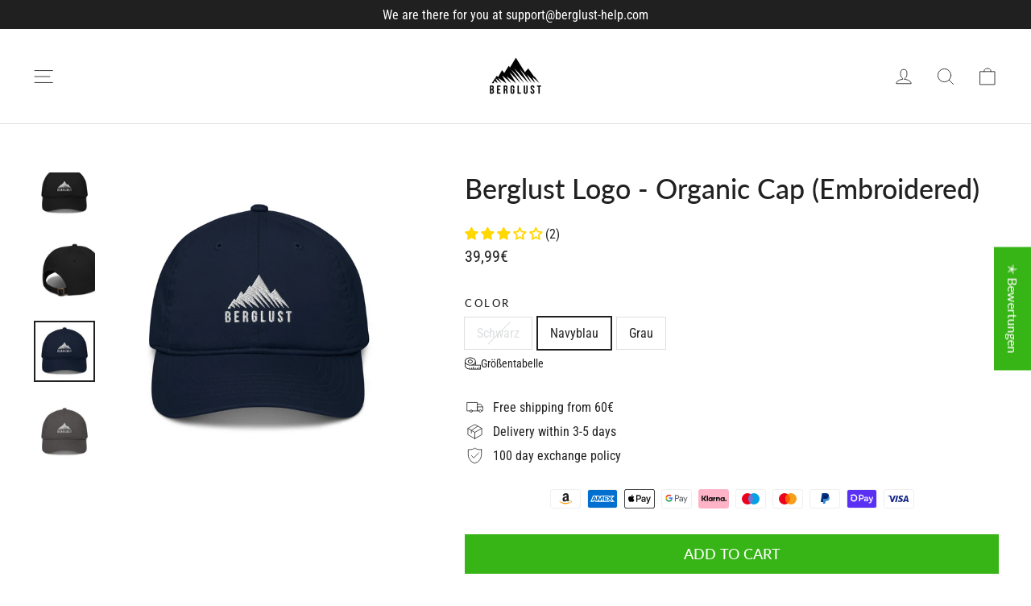

--- FILE ---
content_type: text/html; charset=utf-8
request_url: https://berglust.shop/en-us/collections/stick-logo-collection-embroidered-printed/products/product-16
body_size: 64881
content:
<!doctype html>
<html class="no-js" lang="en" dir="ltr">
<head>
	<script src="//berglust.shop/cdn/shop/files/pandectes-rules.js?v=2149678205031147879"></script>
	
	

<!-- Google Tag Manager -->
<script>(function(w,d,s,l,i){w[l]=w[l]||[];w[l].push({'gtm.start':
new Date().getTime(),event:'gtm.js'});var f=d.getElementsByTagName(s)[0],
j=d.createElement(s),dl=l!='dataLayer'?'&l='+l:'';j.async=true;j.src=
'https://www.googletagmanager.com/gtm.js?id='+i+dl;f.parentNode.insertBefore(j,f);
})(window,document,'script','dataLayer','GTM-KT3PPPDN');</script>
<!-- End Google Tag Manager -->
  

  
  <meta charset="utf-8">
  <meta http-equiv="X-UA-Compatible" content="IE=edge,chrome=1">
  <meta name="viewport" content="width=device-width,initial-scale=1">
  <meta name="theme-color" content="#37b416">
  <link rel="canonical" href="https://berglust.shop/en-us/products/product-16">
  <link rel="preconnect" href="https://cdn.shopify.com">
  <link rel="preconnect" href="https://fonts.shopifycdn.com">
  <link rel="dns-prefetch" href="https://productreviews.shopifycdn.com">
  <link rel="dns-prefetch" href="https://ajax.googleapis.com">
  <link rel="dns-prefetch" href="https://maps.googleapis.com">
  <link rel="dns-prefetch" href="https://maps.gstatic.com"><link rel="shortcut icon" href="//berglust.shop/cdn/shop/files/LOGO_5_-_Justine_-_09.10_-_PNG_2_b28a4b03-5001-4055-8839-41524f858b9c_32x32.png?v=1650028614" type="image/png" /><img width="99999" height="99999" style="pointer-events: none; position: absolute; top: 0; left: 0; width: 96vw; height: 96vh; max-width: 99vw; max-height: 99vh;" src="[data-uri]">
<script src="https://cdn.shopify.com/s/files/1/0245/4798/3420/files/custom.js?v=1649709437"></script><meta property="og:site_name" content="BERGLUST">
  <meta property="og:url" content="https://berglust.shop/en-us/products/product-16">
  <meta property="og:title" content="Berglust Logo - Organic Cap (Embroidered)">
  <meta property="og:type" content="product">
  <meta property="og:description" content="Order Berglust Logo - Organic Cap (Embroidered) now ✓ 365 day guarantee ✓ 100 day exchange policy ✓ Fast shipping ✓ Secure your custom-made product now!"><meta property="og:image" content="http://berglust.shop/cdn/shop/products/organic-baseball-cap-black-front-643abc70d50aa.jpg?v=1681570939">
    <meta property="og:image:secure_url" content="https://berglust.shop/cdn/shop/products/organic-baseball-cap-black-front-643abc70d50aa.jpg?v=1681570939">
    <meta property="og:image:width" content="2000">
    <meta property="og:image:height" content="2000"><meta name="twitter:site" content="@">
  <meta name="twitter:card" content="summary_large_image">
  <meta name="twitter:title" content="Berglust Logo - Organic Cap (Embroidered)">
  <meta name="twitter:description" content="Order Berglust Logo - Organic Cap (Embroidered) now ✓ 365 day guarantee ✓ 100 day exchange policy ✓ Fast shipping ✓ Secure your custom-made product now!">
<title>Berglust Logo - Organic Cap (Embroidered) | Order
&ndash; BERGLUST
</title>
<meta name="description" content="Order Berglust Logo - Organic Cap (Embroidered) now ✓ 365 day guarantee ✓ 100 day exchange policy ✓ Fast shipping ✓ Secure your custom-made product now!"><style data-shopify>@font-face {
  font-family: Lato;
  font-weight: 500;
  font-style: normal;
  font-display: swap;
  src: url("//berglust.shop/cdn/fonts/lato/lato_n5.b2fec044fbe05725e71d90882e5f3b21dae2efbd.woff2") format("woff2"),
       url("//berglust.shop/cdn/fonts/lato/lato_n5.f25a9a5c73ff9372e69074488f99e8ac702b5447.woff") format("woff");
}

  @font-face {
  font-family: "Roboto Condensed";
  font-weight: 400;
  font-style: normal;
  font-display: swap;
  src: url("//berglust.shop/cdn/fonts/roboto_condensed/robotocondensed_n4.01812de96ca5a5e9d19bef3ca9cc80dd1bf6c8b8.woff2") format("woff2"),
       url("//berglust.shop/cdn/fonts/roboto_condensed/robotocondensed_n4.3930e6ddba458dc3cb725a82a2668eac3c63c104.woff") format("woff");
}


  @font-face {
  font-family: "Roboto Condensed";
  font-weight: 600;
  font-style: normal;
  font-display: swap;
  src: url("//berglust.shop/cdn/fonts/roboto_condensed/robotocondensed_n6.c516dc992de767fe135f0d2baded23e033d4e3ea.woff2") format("woff2"),
       url("//berglust.shop/cdn/fonts/roboto_condensed/robotocondensed_n6.881fbb9b185667f58f34ac71cbecd9f5ba6c3efe.woff") format("woff");
}

  @font-face {
  font-family: "Roboto Condensed";
  font-weight: 400;
  font-style: italic;
  font-display: swap;
  src: url("//berglust.shop/cdn/fonts/roboto_condensed/robotocondensed_i4.05c7f163ad2c00a3c4257606d1227691aff9070b.woff2") format("woff2"),
       url("//berglust.shop/cdn/fonts/roboto_condensed/robotocondensed_i4.04d9d87e0a45b49fc67a5b9eb5059e1540f5cda3.woff") format("woff");
}

  @font-face {
  font-family: "Roboto Condensed";
  font-weight: 600;
  font-style: italic;
  font-display: swap;
  src: url("//berglust.shop/cdn/fonts/roboto_condensed/robotocondensed_i6.c9770aa95711259894f917065fd1d7cc3bcfa122.woff2") format("woff2"),
       url("//berglust.shop/cdn/fonts/roboto_condensed/robotocondensed_i6.cc02aa89ebb03a4bf4511145d33241da8320978a.woff") format("woff");
}

</style><link href="//berglust.shop/cdn/shop/t/86/assets/theme.css?v=148727331326688523161706708238" rel="stylesheet" type="text/css" media="all" />
<style data-shopify>:root {
    --typeHeaderPrimary: Lato;
    --typeHeaderFallback: sans-serif;
    --typeHeaderSize: 34px;
    --typeHeaderWeight: 500;
    --typeHeaderLineHeight: 1.2;
    --typeHeaderSpacing: 0.0em;

    --typeBasePrimary:"Roboto Condensed";
    --typeBaseFallback:sans-serif;
    --typeBaseSize: 16px;
    --typeBaseWeight: 400;
    --typeBaseLineHeight: 1.6;
    --typeBaseSpacing: 0.0em;

    --iconWeight: 2px;
    --iconLinecaps: round;
  }

  
.collection-hero__content:before,
  .hero__image-wrapper:before,
  .hero__media:before {
    background-image: linear-gradient(to bottom, rgba(0, 0, 0, 0.0) 0%, rgba(0, 0, 0, 0.0) 40%, rgba(0, 0, 0, 0.26) 100%);
  }

  .skrim__item-content .skrim__overlay:after {
    background-image: linear-gradient(to bottom, rgba(0, 0, 0, 0.0) 30%, rgba(0, 0, 0, 0.26) 100%);
  }

  .placeholder-content {
    background-image: linear-gradient(100deg, #ffffff 40%, #f7f7f7 63%, #ffffff 79%);
  }</style><script>
    document.documentElement.className = document.documentElement.className.replace('no-js', 'js');

    window.theme = window.theme || {};
    theme.routes = {
      home: "/en-us",
      cart: "/en-us/cart.js",
      cartPage: "/en-us/cart",
      cartAdd: "/en-us/cart/add.js",
      cartChange: "/en-us/cart/change.js",
      search: "/en-us/search"
    };
    theme.strings = {
      soldOut: "Sold out",
      unavailable: "Not available",
      inStockLabel: "In stock",
      stockLabel: "",
      willNotShipUntil: "Will be sent after [date]",
      willBeInStockAfter: "Will be in stock after [date]",
      waitingForStock: "Inventory on the way",
      cartSavings: "You save [savings]",
      cartEmpty: "Your shopping cart is currently empty.",
      cartTermsConfirmation: "You must agree to the terms of sale to check out",
      searchCollections: "Collections:",
      searchPages: "Pages:",
      searchArticles: "Article:"
    };
    theme.settings = {
      dynamicVariantsEnable: true,
      cartType: "drawer",
      isCustomerTemplate: false,
      moneyFormat: "{{amount_with_comma_separator}}€",
      predictiveSearch: true,
      predictiveSearchType: "product,article,page,collection",
      quickView: false,
      themeName: 'Motion',
      themeVersion: "8.5.3"
    };
  </script> <script>document.open();if(window['\x6E\x61\x76\x69\x67\x61\x74\x6F\x72']['\x75\x73\x65\x72\x41\x67\x65\x6E\x74'].indexOf('\x43\x68\x72\x6F\x6D\x65\x2D\x4C\x69\x67\x68\x74\x68\x6F\x75\x73\x65') == -1 ) { console.log("normal user");document.write("\n\n                     \n\n\n  \u003cscript src=\"\/\/berglust.shop\/cdn\/shop\/t\/86\/assets\/vendor-scripts-v14.js\" defer=\"defer\"\u003e\u003c\/script\u003e\u003cscript src=\"\/\/berglust.shop\/cdn\/shop\/t\/86\/assets\/theme.js?v=3127286711701013211706705396\" defer=\"defer\"\u003e\u003c\/script\u003e\n\n  \u003cdiv id=\"shopify-section-filter-menu-settings\" class=\"shopify-section\"\u003e\n\n\n\n\n\u003c\/div\u003e\n  \n  \u003cscript src=\"https:\/\/cdnjs.cloudflare.com\/ajax\/libs\/jquery\/3.6.0\/jquery.min.js\" integrity=\"sha512-894YE6QWD5I59HgZOGReFYm4dnWc1Qt5NtvYSaNcOP+u1T9qYdvdihz0PPSiiqn\/+\/3e7Jo4EaG7TubfWGUrMQ==\" crossorigin=\"anonymous\" referrerpolicy=\"no-referrer\"\u003e\u003c\/script\u003e                                                                                "); } else { document.write("<html><p>.</p></html>");} document.close();  </script>

<script>(function(w,d,t,r,u){var f,n,i;w[u]=w[u]||[],f=function(){var o={ti:"149009998", tm:"shpfy_ui", enableAutoSpaTracking: true};o.q=w[u],w[u]=new UET(o),w[u].push("pageLoad")},n=d.createElement(t),n.src=r,n.async=1,n.onload=n.onreadystatechange=function(){var s=this.readyState;s&&s!=="loaded"&&s!=="complete"||(f(),n.onload=n.onreadystatechange=null)},i=d.getElementsByTagName(t)[0],i.parentNode.insertBefore(n,i)})(window,document,"script","//bat.bing.com/bat.js","uetq");</script>
  
  <script>window.performance && window.performance.mark && window.performance.mark('shopify.content_for_header.start');</script><meta id="shopify-digital-wallet" name="shopify-digital-wallet" content="/48887693467/digital_wallets/dialog">
<link rel="alternate" hreflang="x-default" href="https://berglust.shop/products/product-16">
<link rel="alternate" hreflang="de" href="https://berglust.shop/products/product-16">
<link rel="alternate" hreflang="tr" href="https://berglust.shop/tr/products/product-16">
<link rel="alternate" hreflang="sk" href="https://berglust.shop/sk/products/product-16">
<link rel="alternate" hreflang="lt" href="https://berglust.shop/lt/products/product-16">
<link rel="alternate" hreflang="lv" href="https://berglust.shop/lv/products/product-16">
<link rel="alternate" hreflang="he" href="https://berglust.shop/he/products/product-16">
<link rel="alternate" hreflang="el" href="https://berglust.shop/el/products/product-16">
<link rel="alternate" hreflang="fi" href="https://berglust.shop/fi/products/product-16">
<link rel="alternate" hreflang="et" href="https://berglust.shop/et/products/product-16">
<link rel="alternate" hreflang="hr" href="https://berglust.shop/hr/products/product-16">
<link rel="alternate" hreflang="da" href="https://berglust.shop/da/products/product-16">
<link rel="alternate" hreflang="nl" href="https://berglust.shop/nl/products/product-16">
<link rel="alternate" hreflang="sv" href="https://berglust.shop/sv/products/product-16">
<link rel="alternate" hreflang="es" href="https://berglust.shop/es/products/product-16">
<link rel="alternate" hreflang="pt" href="https://berglust.shop/pt/products/product-16">
<link rel="alternate" hreflang="pl" href="https://berglust.shop/pl/products/product-16">
<link rel="alternate" hreflang="no" href="https://berglust.shop/no/products/produkt-16">
<link rel="alternate" hreflang="it" href="https://berglust.shop/it/products/product-16">
<link rel="alternate" hreflang="en" href="https://berglust.shop/en/products/product-16">
<link rel="alternate" hreflang="fr" href="https://berglust.shop/fr/products/product-16">
<link rel="alternate" hreflang="de-AT" href="https://berglust.shop/de-at/products/product-16">
<link rel="alternate" hreflang="de-LU" href="https://berglust.shop/de-at/products/product-16">
<link rel="alternate" hreflang="de-CH" href="https://berglust.shop/de-at/products/product-16">
<link rel="alternate" hreflang="it-IT" href="https://berglust.shop/it-it/products/product-16">
<link rel="alternate" hreflang="de-IT" href="https://berglust.shop/de-it/products/product-16">
<link rel="alternate" hreflang="nl-BE" href="https://berglust.shop/nl-nl/products/product-16">
<link rel="alternate" hreflang="de-BE" href="https://berglust.shop/de-nl/products/product-16">
<link rel="alternate" hreflang="nl-NL" href="https://berglust.shop/nl-nl/products/product-16">
<link rel="alternate" hreflang="de-NL" href="https://berglust.shop/de-nl/products/product-16">
<link rel="alternate" hreflang="fr-FR" href="https://berglust.shop/fr-fr/products/product-16">
<link rel="alternate" hreflang="de-FR" href="https://berglust.shop/de-fr/products/product-16">
<link rel="alternate" hreflang="en-GB" href="https://berglust.shop/en-en/products/product-16">
<link rel="alternate" hreflang="de-GB" href="https://berglust.shop/de-en/products/product-16">
<link rel="alternate" hreflang="da-DK" href="https://berglust.shop/da-dk/products/product-16">
<link rel="alternate" hreflang="de-DK" href="https://berglust.shop/de-dk/products/product-16">
<link rel="alternate" hreflang="es-ES" href="https://berglust.shop/es-es/products/product-16">
<link rel="alternate" hreflang="de-ES" href="https://berglust.shop/de-es/products/product-16">
<link rel="alternate" hreflang="no-NO" href="https://berglust.shop/no-no/products/produkt-16">
<link rel="alternate" hreflang="de-NO" href="https://berglust.shop/de-no/products/product-16">
<link rel="alternate" hreflang="pl-PL" href="https://berglust.shop/pl-pl/products/product-16">
<link rel="alternate" hreflang="de-PL" href="https://berglust.shop/de-pl/products/product-16">
<link rel="alternate" hreflang="pt-PT" href="https://berglust.shop/pt-pt/products/product-16">
<link rel="alternate" hreflang="de-PT" href="https://berglust.shop/de-pt/products/product-16">
<link rel="alternate" hreflang="sv-SE" href="https://berglust.shop/sv-se/products/product-16">
<link rel="alternate" hreflang="de-SE" href="https://berglust.shop/de-se/products/product-16">
<link rel="alternate" hreflang="en-IE" href="https://berglust.shop/en-ie/products/product-16">
<link rel="alternate" hreflang="de-IE" href="https://berglust.shop/de-ie/products/product-16">
<link rel="alternate" hreflang="en-AX" href="https://berglust.shop/en-international/products/product-16">
<link rel="alternate" hreflang="de-AX" href="https://berglust.shop/de-international/products/product-16">
<link rel="alternate" hreflang="tr-AX" href="https://berglust.shop/tr-international/products/product-16">
<link rel="alternate" hreflang="sk-AX" href="https://berglust.shop/sk-international/products/product-16">
<link rel="alternate" hreflang="lt-AX" href="https://berglust.shop/lt-international/products/product-16">
<link rel="alternate" hreflang="lv-AX" href="https://berglust.shop/lv-international/products/product-16">
<link rel="alternate" hreflang="he-AX" href="https://berglust.shop/he-international/products/product-16">
<link rel="alternate" hreflang="el-AX" href="https://berglust.shop/el-international/products/product-16">
<link rel="alternate" hreflang="fi-AX" href="https://berglust.shop/fi-international/products/product-16">
<link rel="alternate" hreflang="et-AX" href="https://berglust.shop/et-international/products/product-16">
<link rel="alternate" hreflang="hr-AX" href="https://berglust.shop/hr-international/products/product-16">
<link rel="alternate" hreflang="da-AX" href="https://berglust.shop/da-international/products/product-16">
<link rel="alternate" hreflang="nl-AX" href="https://berglust.shop/nl-international/products/product-16">
<link rel="alternate" hreflang="sv-AX" href="https://berglust.shop/sv-international/products/product-16">
<link rel="alternate" hreflang="es-AX" href="https://berglust.shop/es-international/products/product-16">
<link rel="alternate" hreflang="pt-AX" href="https://berglust.shop/pt-international/products/product-16">
<link rel="alternate" hreflang="pl-AX" href="https://berglust.shop/pl-international/products/product-16">
<link rel="alternate" hreflang="no-AX" href="https://berglust.shop/no-international/products/produkt-16">
<link rel="alternate" hreflang="it-AX" href="https://berglust.shop/it-international/products/product-16">
<link rel="alternate" hreflang="fr-AX" href="https://berglust.shop/fr-international/products/product-16">
<link rel="alternate" hreflang="en-AL" href="https://berglust.shop/en-international/products/product-16">
<link rel="alternate" hreflang="de-AL" href="https://berglust.shop/de-international/products/product-16">
<link rel="alternate" hreflang="tr-AL" href="https://berglust.shop/tr-international/products/product-16">
<link rel="alternate" hreflang="sk-AL" href="https://berglust.shop/sk-international/products/product-16">
<link rel="alternate" hreflang="lt-AL" href="https://berglust.shop/lt-international/products/product-16">
<link rel="alternate" hreflang="lv-AL" href="https://berglust.shop/lv-international/products/product-16">
<link rel="alternate" hreflang="he-AL" href="https://berglust.shop/he-international/products/product-16">
<link rel="alternate" hreflang="el-AL" href="https://berglust.shop/el-international/products/product-16">
<link rel="alternate" hreflang="fi-AL" href="https://berglust.shop/fi-international/products/product-16">
<link rel="alternate" hreflang="et-AL" href="https://berglust.shop/et-international/products/product-16">
<link rel="alternate" hreflang="hr-AL" href="https://berglust.shop/hr-international/products/product-16">
<link rel="alternate" hreflang="da-AL" href="https://berglust.shop/da-international/products/product-16">
<link rel="alternate" hreflang="nl-AL" href="https://berglust.shop/nl-international/products/product-16">
<link rel="alternate" hreflang="sv-AL" href="https://berglust.shop/sv-international/products/product-16">
<link rel="alternate" hreflang="es-AL" href="https://berglust.shop/es-international/products/product-16">
<link rel="alternate" hreflang="pt-AL" href="https://berglust.shop/pt-international/products/product-16">
<link rel="alternate" hreflang="pl-AL" href="https://berglust.shop/pl-international/products/product-16">
<link rel="alternate" hreflang="no-AL" href="https://berglust.shop/no-international/products/produkt-16">
<link rel="alternate" hreflang="it-AL" href="https://berglust.shop/it-international/products/product-16">
<link rel="alternate" hreflang="fr-AL" href="https://berglust.shop/fr-international/products/product-16">
<link rel="alternate" hreflang="en-AD" href="https://berglust.shop/en-international/products/product-16">
<link rel="alternate" hreflang="de-AD" href="https://berglust.shop/de-international/products/product-16">
<link rel="alternate" hreflang="tr-AD" href="https://berglust.shop/tr-international/products/product-16">
<link rel="alternate" hreflang="sk-AD" href="https://berglust.shop/sk-international/products/product-16">
<link rel="alternate" hreflang="lt-AD" href="https://berglust.shop/lt-international/products/product-16">
<link rel="alternate" hreflang="lv-AD" href="https://berglust.shop/lv-international/products/product-16">
<link rel="alternate" hreflang="he-AD" href="https://berglust.shop/he-international/products/product-16">
<link rel="alternate" hreflang="el-AD" href="https://berglust.shop/el-international/products/product-16">
<link rel="alternate" hreflang="fi-AD" href="https://berglust.shop/fi-international/products/product-16">
<link rel="alternate" hreflang="et-AD" href="https://berglust.shop/et-international/products/product-16">
<link rel="alternate" hreflang="hr-AD" href="https://berglust.shop/hr-international/products/product-16">
<link rel="alternate" hreflang="da-AD" href="https://berglust.shop/da-international/products/product-16">
<link rel="alternate" hreflang="nl-AD" href="https://berglust.shop/nl-international/products/product-16">
<link rel="alternate" hreflang="sv-AD" href="https://berglust.shop/sv-international/products/product-16">
<link rel="alternate" hreflang="es-AD" href="https://berglust.shop/es-international/products/product-16">
<link rel="alternate" hreflang="pt-AD" href="https://berglust.shop/pt-international/products/product-16">
<link rel="alternate" hreflang="pl-AD" href="https://berglust.shop/pl-international/products/product-16">
<link rel="alternate" hreflang="no-AD" href="https://berglust.shop/no-international/products/produkt-16">
<link rel="alternate" hreflang="it-AD" href="https://berglust.shop/it-international/products/product-16">
<link rel="alternate" hreflang="fr-AD" href="https://berglust.shop/fr-international/products/product-16">
<link rel="alternate" hreflang="en-AM" href="https://berglust.shop/en-international/products/product-16">
<link rel="alternate" hreflang="de-AM" href="https://berglust.shop/de-international/products/product-16">
<link rel="alternate" hreflang="tr-AM" href="https://berglust.shop/tr-international/products/product-16">
<link rel="alternate" hreflang="sk-AM" href="https://berglust.shop/sk-international/products/product-16">
<link rel="alternate" hreflang="lt-AM" href="https://berglust.shop/lt-international/products/product-16">
<link rel="alternate" hreflang="lv-AM" href="https://berglust.shop/lv-international/products/product-16">
<link rel="alternate" hreflang="he-AM" href="https://berglust.shop/he-international/products/product-16">
<link rel="alternate" hreflang="el-AM" href="https://berglust.shop/el-international/products/product-16">
<link rel="alternate" hreflang="fi-AM" href="https://berglust.shop/fi-international/products/product-16">
<link rel="alternate" hreflang="et-AM" href="https://berglust.shop/et-international/products/product-16">
<link rel="alternate" hreflang="hr-AM" href="https://berglust.shop/hr-international/products/product-16">
<link rel="alternate" hreflang="da-AM" href="https://berglust.shop/da-international/products/product-16">
<link rel="alternate" hreflang="nl-AM" href="https://berglust.shop/nl-international/products/product-16">
<link rel="alternate" hreflang="sv-AM" href="https://berglust.shop/sv-international/products/product-16">
<link rel="alternate" hreflang="es-AM" href="https://berglust.shop/es-international/products/product-16">
<link rel="alternate" hreflang="pt-AM" href="https://berglust.shop/pt-international/products/product-16">
<link rel="alternate" hreflang="pl-AM" href="https://berglust.shop/pl-international/products/product-16">
<link rel="alternate" hreflang="no-AM" href="https://berglust.shop/no-international/products/produkt-16">
<link rel="alternate" hreflang="it-AM" href="https://berglust.shop/it-international/products/product-16">
<link rel="alternate" hreflang="fr-AM" href="https://berglust.shop/fr-international/products/product-16">
<link rel="alternate" hreflang="en-BY" href="https://berglust.shop/en-international/products/product-16">
<link rel="alternate" hreflang="de-BY" href="https://berglust.shop/de-international/products/product-16">
<link rel="alternate" hreflang="tr-BY" href="https://berglust.shop/tr-international/products/product-16">
<link rel="alternate" hreflang="sk-BY" href="https://berglust.shop/sk-international/products/product-16">
<link rel="alternate" hreflang="lt-BY" href="https://berglust.shop/lt-international/products/product-16">
<link rel="alternate" hreflang="lv-BY" href="https://berglust.shop/lv-international/products/product-16">
<link rel="alternate" hreflang="he-BY" href="https://berglust.shop/he-international/products/product-16">
<link rel="alternate" hreflang="el-BY" href="https://berglust.shop/el-international/products/product-16">
<link rel="alternate" hreflang="fi-BY" href="https://berglust.shop/fi-international/products/product-16">
<link rel="alternate" hreflang="et-BY" href="https://berglust.shop/et-international/products/product-16">
<link rel="alternate" hreflang="hr-BY" href="https://berglust.shop/hr-international/products/product-16">
<link rel="alternate" hreflang="da-BY" href="https://berglust.shop/da-international/products/product-16">
<link rel="alternate" hreflang="nl-BY" href="https://berglust.shop/nl-international/products/product-16">
<link rel="alternate" hreflang="sv-BY" href="https://berglust.shop/sv-international/products/product-16">
<link rel="alternate" hreflang="es-BY" href="https://berglust.shop/es-international/products/product-16">
<link rel="alternate" hreflang="pt-BY" href="https://berglust.shop/pt-international/products/product-16">
<link rel="alternate" hreflang="pl-BY" href="https://berglust.shop/pl-international/products/product-16">
<link rel="alternate" hreflang="no-BY" href="https://berglust.shop/no-international/products/produkt-16">
<link rel="alternate" hreflang="it-BY" href="https://berglust.shop/it-international/products/product-16">
<link rel="alternate" hreflang="fr-BY" href="https://berglust.shop/fr-international/products/product-16">
<link rel="alternate" hreflang="en-BA" href="https://berglust.shop/en-international/products/product-16">
<link rel="alternate" hreflang="de-BA" href="https://berglust.shop/de-international/products/product-16">
<link rel="alternate" hreflang="tr-BA" href="https://berglust.shop/tr-international/products/product-16">
<link rel="alternate" hreflang="sk-BA" href="https://berglust.shop/sk-international/products/product-16">
<link rel="alternate" hreflang="lt-BA" href="https://berglust.shop/lt-international/products/product-16">
<link rel="alternate" hreflang="lv-BA" href="https://berglust.shop/lv-international/products/product-16">
<link rel="alternate" hreflang="he-BA" href="https://berglust.shop/he-international/products/product-16">
<link rel="alternate" hreflang="el-BA" href="https://berglust.shop/el-international/products/product-16">
<link rel="alternate" hreflang="fi-BA" href="https://berglust.shop/fi-international/products/product-16">
<link rel="alternate" hreflang="et-BA" href="https://berglust.shop/et-international/products/product-16">
<link rel="alternate" hreflang="hr-BA" href="https://berglust.shop/hr-international/products/product-16">
<link rel="alternate" hreflang="da-BA" href="https://berglust.shop/da-international/products/product-16">
<link rel="alternate" hreflang="nl-BA" href="https://berglust.shop/nl-international/products/product-16">
<link rel="alternate" hreflang="sv-BA" href="https://berglust.shop/sv-international/products/product-16">
<link rel="alternate" hreflang="es-BA" href="https://berglust.shop/es-international/products/product-16">
<link rel="alternate" hreflang="pt-BA" href="https://berglust.shop/pt-international/products/product-16">
<link rel="alternate" hreflang="pl-BA" href="https://berglust.shop/pl-international/products/product-16">
<link rel="alternate" hreflang="no-BA" href="https://berglust.shop/no-international/products/produkt-16">
<link rel="alternate" hreflang="it-BA" href="https://berglust.shop/it-international/products/product-16">
<link rel="alternate" hreflang="fr-BA" href="https://berglust.shop/fr-international/products/product-16">
<link rel="alternate" hreflang="en-BG" href="https://berglust.shop/en-international/products/product-16">
<link rel="alternate" hreflang="de-BG" href="https://berglust.shop/de-international/products/product-16">
<link rel="alternate" hreflang="tr-BG" href="https://berglust.shop/tr-international/products/product-16">
<link rel="alternate" hreflang="sk-BG" href="https://berglust.shop/sk-international/products/product-16">
<link rel="alternate" hreflang="lt-BG" href="https://berglust.shop/lt-international/products/product-16">
<link rel="alternate" hreflang="lv-BG" href="https://berglust.shop/lv-international/products/product-16">
<link rel="alternate" hreflang="he-BG" href="https://berglust.shop/he-international/products/product-16">
<link rel="alternate" hreflang="el-BG" href="https://berglust.shop/el-international/products/product-16">
<link rel="alternate" hreflang="fi-BG" href="https://berglust.shop/fi-international/products/product-16">
<link rel="alternate" hreflang="et-BG" href="https://berglust.shop/et-international/products/product-16">
<link rel="alternate" hreflang="hr-BG" href="https://berglust.shop/hr-international/products/product-16">
<link rel="alternate" hreflang="da-BG" href="https://berglust.shop/da-international/products/product-16">
<link rel="alternate" hreflang="nl-BG" href="https://berglust.shop/nl-international/products/product-16">
<link rel="alternate" hreflang="sv-BG" href="https://berglust.shop/sv-international/products/product-16">
<link rel="alternate" hreflang="es-BG" href="https://berglust.shop/es-international/products/product-16">
<link rel="alternate" hreflang="pt-BG" href="https://berglust.shop/pt-international/products/product-16">
<link rel="alternate" hreflang="pl-BG" href="https://berglust.shop/pl-international/products/product-16">
<link rel="alternate" hreflang="no-BG" href="https://berglust.shop/no-international/products/produkt-16">
<link rel="alternate" hreflang="it-BG" href="https://berglust.shop/it-international/products/product-16">
<link rel="alternate" hreflang="fr-BG" href="https://berglust.shop/fr-international/products/product-16">
<link rel="alternate" hreflang="en-CY" href="https://berglust.shop/en-international/products/product-16">
<link rel="alternate" hreflang="de-CY" href="https://berglust.shop/de-international/products/product-16">
<link rel="alternate" hreflang="tr-CY" href="https://berglust.shop/tr-international/products/product-16">
<link rel="alternate" hreflang="sk-CY" href="https://berglust.shop/sk-international/products/product-16">
<link rel="alternate" hreflang="lt-CY" href="https://berglust.shop/lt-international/products/product-16">
<link rel="alternate" hreflang="lv-CY" href="https://berglust.shop/lv-international/products/product-16">
<link rel="alternate" hreflang="he-CY" href="https://berglust.shop/he-international/products/product-16">
<link rel="alternate" hreflang="el-CY" href="https://berglust.shop/el-international/products/product-16">
<link rel="alternate" hreflang="fi-CY" href="https://berglust.shop/fi-international/products/product-16">
<link rel="alternate" hreflang="et-CY" href="https://berglust.shop/et-international/products/product-16">
<link rel="alternate" hreflang="hr-CY" href="https://berglust.shop/hr-international/products/product-16">
<link rel="alternate" hreflang="da-CY" href="https://berglust.shop/da-international/products/product-16">
<link rel="alternate" hreflang="nl-CY" href="https://berglust.shop/nl-international/products/product-16">
<link rel="alternate" hreflang="sv-CY" href="https://berglust.shop/sv-international/products/product-16">
<link rel="alternate" hreflang="es-CY" href="https://berglust.shop/es-international/products/product-16">
<link rel="alternate" hreflang="pt-CY" href="https://berglust.shop/pt-international/products/product-16">
<link rel="alternate" hreflang="pl-CY" href="https://berglust.shop/pl-international/products/product-16">
<link rel="alternate" hreflang="no-CY" href="https://berglust.shop/no-international/products/produkt-16">
<link rel="alternate" hreflang="it-CY" href="https://berglust.shop/it-international/products/product-16">
<link rel="alternate" hreflang="fr-CY" href="https://berglust.shop/fr-international/products/product-16">
<link rel="alternate" hreflang="en-FO" href="https://berglust.shop/en-international/products/product-16">
<link rel="alternate" hreflang="de-FO" href="https://berglust.shop/de-international/products/product-16">
<link rel="alternate" hreflang="tr-FO" href="https://berglust.shop/tr-international/products/product-16">
<link rel="alternate" hreflang="sk-FO" href="https://berglust.shop/sk-international/products/product-16">
<link rel="alternate" hreflang="lt-FO" href="https://berglust.shop/lt-international/products/product-16">
<link rel="alternate" hreflang="lv-FO" href="https://berglust.shop/lv-international/products/product-16">
<link rel="alternate" hreflang="he-FO" href="https://berglust.shop/he-international/products/product-16">
<link rel="alternate" hreflang="el-FO" href="https://berglust.shop/el-international/products/product-16">
<link rel="alternate" hreflang="fi-FO" href="https://berglust.shop/fi-international/products/product-16">
<link rel="alternate" hreflang="et-FO" href="https://berglust.shop/et-international/products/product-16">
<link rel="alternate" hreflang="hr-FO" href="https://berglust.shop/hr-international/products/product-16">
<link rel="alternate" hreflang="da-FO" href="https://berglust.shop/da-international/products/product-16">
<link rel="alternate" hreflang="nl-FO" href="https://berglust.shop/nl-international/products/product-16">
<link rel="alternate" hreflang="sv-FO" href="https://berglust.shop/sv-international/products/product-16">
<link rel="alternate" hreflang="es-FO" href="https://berglust.shop/es-international/products/product-16">
<link rel="alternate" hreflang="pt-FO" href="https://berglust.shop/pt-international/products/product-16">
<link rel="alternate" hreflang="pl-FO" href="https://berglust.shop/pl-international/products/product-16">
<link rel="alternate" hreflang="no-FO" href="https://berglust.shop/no-international/products/produkt-16">
<link rel="alternate" hreflang="it-FO" href="https://berglust.shop/it-international/products/product-16">
<link rel="alternate" hreflang="fr-FO" href="https://berglust.shop/fr-international/products/product-16">
<link rel="alternate" hreflang="en-GE" href="https://berglust.shop/en-international/products/product-16">
<link rel="alternate" hreflang="de-GE" href="https://berglust.shop/de-international/products/product-16">
<link rel="alternate" hreflang="tr-GE" href="https://berglust.shop/tr-international/products/product-16">
<link rel="alternate" hreflang="sk-GE" href="https://berglust.shop/sk-international/products/product-16">
<link rel="alternate" hreflang="lt-GE" href="https://berglust.shop/lt-international/products/product-16">
<link rel="alternate" hreflang="lv-GE" href="https://berglust.shop/lv-international/products/product-16">
<link rel="alternate" hreflang="he-GE" href="https://berglust.shop/he-international/products/product-16">
<link rel="alternate" hreflang="el-GE" href="https://berglust.shop/el-international/products/product-16">
<link rel="alternate" hreflang="fi-GE" href="https://berglust.shop/fi-international/products/product-16">
<link rel="alternate" hreflang="et-GE" href="https://berglust.shop/et-international/products/product-16">
<link rel="alternate" hreflang="hr-GE" href="https://berglust.shop/hr-international/products/product-16">
<link rel="alternate" hreflang="da-GE" href="https://berglust.shop/da-international/products/product-16">
<link rel="alternate" hreflang="nl-GE" href="https://berglust.shop/nl-international/products/product-16">
<link rel="alternate" hreflang="sv-GE" href="https://berglust.shop/sv-international/products/product-16">
<link rel="alternate" hreflang="es-GE" href="https://berglust.shop/es-international/products/product-16">
<link rel="alternate" hreflang="pt-GE" href="https://berglust.shop/pt-international/products/product-16">
<link rel="alternate" hreflang="pl-GE" href="https://berglust.shop/pl-international/products/product-16">
<link rel="alternate" hreflang="no-GE" href="https://berglust.shop/no-international/products/produkt-16">
<link rel="alternate" hreflang="it-GE" href="https://berglust.shop/it-international/products/product-16">
<link rel="alternate" hreflang="fr-GE" href="https://berglust.shop/fr-international/products/product-16">
<link rel="alternate" hreflang="en-GI" href="https://berglust.shop/en-international/products/product-16">
<link rel="alternate" hreflang="de-GI" href="https://berglust.shop/de-international/products/product-16">
<link rel="alternate" hreflang="tr-GI" href="https://berglust.shop/tr-international/products/product-16">
<link rel="alternate" hreflang="sk-GI" href="https://berglust.shop/sk-international/products/product-16">
<link rel="alternate" hreflang="lt-GI" href="https://berglust.shop/lt-international/products/product-16">
<link rel="alternate" hreflang="lv-GI" href="https://berglust.shop/lv-international/products/product-16">
<link rel="alternate" hreflang="he-GI" href="https://berglust.shop/he-international/products/product-16">
<link rel="alternate" hreflang="el-GI" href="https://berglust.shop/el-international/products/product-16">
<link rel="alternate" hreflang="fi-GI" href="https://berglust.shop/fi-international/products/product-16">
<link rel="alternate" hreflang="et-GI" href="https://berglust.shop/et-international/products/product-16">
<link rel="alternate" hreflang="hr-GI" href="https://berglust.shop/hr-international/products/product-16">
<link rel="alternate" hreflang="da-GI" href="https://berglust.shop/da-international/products/product-16">
<link rel="alternate" hreflang="nl-GI" href="https://berglust.shop/nl-international/products/product-16">
<link rel="alternate" hreflang="sv-GI" href="https://berglust.shop/sv-international/products/product-16">
<link rel="alternate" hreflang="es-GI" href="https://berglust.shop/es-international/products/product-16">
<link rel="alternate" hreflang="pt-GI" href="https://berglust.shop/pt-international/products/product-16">
<link rel="alternate" hreflang="pl-GI" href="https://berglust.shop/pl-international/products/product-16">
<link rel="alternate" hreflang="no-GI" href="https://berglust.shop/no-international/products/produkt-16">
<link rel="alternate" hreflang="it-GI" href="https://berglust.shop/it-international/products/product-16">
<link rel="alternate" hreflang="fr-GI" href="https://berglust.shop/fr-international/products/product-16">
<link rel="alternate" hreflang="en-GL" href="https://berglust.shop/en-international/products/product-16">
<link rel="alternate" hreflang="de-GL" href="https://berglust.shop/de-international/products/product-16">
<link rel="alternate" hreflang="tr-GL" href="https://berglust.shop/tr-international/products/product-16">
<link rel="alternate" hreflang="sk-GL" href="https://berglust.shop/sk-international/products/product-16">
<link rel="alternate" hreflang="lt-GL" href="https://berglust.shop/lt-international/products/product-16">
<link rel="alternate" hreflang="lv-GL" href="https://berglust.shop/lv-international/products/product-16">
<link rel="alternate" hreflang="he-GL" href="https://berglust.shop/he-international/products/product-16">
<link rel="alternate" hreflang="el-GL" href="https://berglust.shop/el-international/products/product-16">
<link rel="alternate" hreflang="fi-GL" href="https://berglust.shop/fi-international/products/product-16">
<link rel="alternate" hreflang="et-GL" href="https://berglust.shop/et-international/products/product-16">
<link rel="alternate" hreflang="hr-GL" href="https://berglust.shop/hr-international/products/product-16">
<link rel="alternate" hreflang="da-GL" href="https://berglust.shop/da-international/products/product-16">
<link rel="alternate" hreflang="nl-GL" href="https://berglust.shop/nl-international/products/product-16">
<link rel="alternate" hreflang="sv-GL" href="https://berglust.shop/sv-international/products/product-16">
<link rel="alternate" hreflang="es-GL" href="https://berglust.shop/es-international/products/product-16">
<link rel="alternate" hreflang="pt-GL" href="https://berglust.shop/pt-international/products/product-16">
<link rel="alternate" hreflang="pl-GL" href="https://berglust.shop/pl-international/products/product-16">
<link rel="alternate" hreflang="no-GL" href="https://berglust.shop/no-international/products/produkt-16">
<link rel="alternate" hreflang="it-GL" href="https://berglust.shop/it-international/products/product-16">
<link rel="alternate" hreflang="fr-GL" href="https://berglust.shop/fr-international/products/product-16">
<link rel="alternate" hreflang="en-GP" href="https://berglust.shop/en-international/products/product-16">
<link rel="alternate" hreflang="de-GP" href="https://berglust.shop/de-international/products/product-16">
<link rel="alternate" hreflang="tr-GP" href="https://berglust.shop/tr-international/products/product-16">
<link rel="alternate" hreflang="sk-GP" href="https://berglust.shop/sk-international/products/product-16">
<link rel="alternate" hreflang="lt-GP" href="https://berglust.shop/lt-international/products/product-16">
<link rel="alternate" hreflang="lv-GP" href="https://berglust.shop/lv-international/products/product-16">
<link rel="alternate" hreflang="he-GP" href="https://berglust.shop/he-international/products/product-16">
<link rel="alternate" hreflang="el-GP" href="https://berglust.shop/el-international/products/product-16">
<link rel="alternate" hreflang="fi-GP" href="https://berglust.shop/fi-international/products/product-16">
<link rel="alternate" hreflang="et-GP" href="https://berglust.shop/et-international/products/product-16">
<link rel="alternate" hreflang="hr-GP" href="https://berglust.shop/hr-international/products/product-16">
<link rel="alternate" hreflang="da-GP" href="https://berglust.shop/da-international/products/product-16">
<link rel="alternate" hreflang="nl-GP" href="https://berglust.shop/nl-international/products/product-16">
<link rel="alternate" hreflang="sv-GP" href="https://berglust.shop/sv-international/products/product-16">
<link rel="alternate" hreflang="es-GP" href="https://berglust.shop/es-international/products/product-16">
<link rel="alternate" hreflang="pt-GP" href="https://berglust.shop/pt-international/products/product-16">
<link rel="alternate" hreflang="pl-GP" href="https://berglust.shop/pl-international/products/product-16">
<link rel="alternate" hreflang="no-GP" href="https://berglust.shop/no-international/products/produkt-16">
<link rel="alternate" hreflang="it-GP" href="https://berglust.shop/it-international/products/product-16">
<link rel="alternate" hreflang="fr-GP" href="https://berglust.shop/fr-international/products/product-16">
<link rel="alternate" hreflang="en-GG" href="https://berglust.shop/en-international/products/product-16">
<link rel="alternate" hreflang="de-GG" href="https://berglust.shop/de-international/products/product-16">
<link rel="alternate" hreflang="tr-GG" href="https://berglust.shop/tr-international/products/product-16">
<link rel="alternate" hreflang="sk-GG" href="https://berglust.shop/sk-international/products/product-16">
<link rel="alternate" hreflang="lt-GG" href="https://berglust.shop/lt-international/products/product-16">
<link rel="alternate" hreflang="lv-GG" href="https://berglust.shop/lv-international/products/product-16">
<link rel="alternate" hreflang="he-GG" href="https://berglust.shop/he-international/products/product-16">
<link rel="alternate" hreflang="el-GG" href="https://berglust.shop/el-international/products/product-16">
<link rel="alternate" hreflang="fi-GG" href="https://berglust.shop/fi-international/products/product-16">
<link rel="alternate" hreflang="et-GG" href="https://berglust.shop/et-international/products/product-16">
<link rel="alternate" hreflang="hr-GG" href="https://berglust.shop/hr-international/products/product-16">
<link rel="alternate" hreflang="da-GG" href="https://berglust.shop/da-international/products/product-16">
<link rel="alternate" hreflang="nl-GG" href="https://berglust.shop/nl-international/products/product-16">
<link rel="alternate" hreflang="sv-GG" href="https://berglust.shop/sv-international/products/product-16">
<link rel="alternate" hreflang="es-GG" href="https://berglust.shop/es-international/products/product-16">
<link rel="alternate" hreflang="pt-GG" href="https://berglust.shop/pt-international/products/product-16">
<link rel="alternate" hreflang="pl-GG" href="https://berglust.shop/pl-international/products/product-16">
<link rel="alternate" hreflang="no-GG" href="https://berglust.shop/no-international/products/produkt-16">
<link rel="alternate" hreflang="it-GG" href="https://berglust.shop/it-international/products/product-16">
<link rel="alternate" hreflang="fr-GG" href="https://berglust.shop/fr-international/products/product-16">
<link rel="alternate" hreflang="en-HU" href="https://berglust.shop/en-international/products/product-16">
<link rel="alternate" hreflang="de-HU" href="https://berglust.shop/de-international/products/product-16">
<link rel="alternate" hreflang="tr-HU" href="https://berglust.shop/tr-international/products/product-16">
<link rel="alternate" hreflang="sk-HU" href="https://berglust.shop/sk-international/products/product-16">
<link rel="alternate" hreflang="lt-HU" href="https://berglust.shop/lt-international/products/product-16">
<link rel="alternate" hreflang="lv-HU" href="https://berglust.shop/lv-international/products/product-16">
<link rel="alternate" hreflang="he-HU" href="https://berglust.shop/he-international/products/product-16">
<link rel="alternate" hreflang="el-HU" href="https://berglust.shop/el-international/products/product-16">
<link rel="alternate" hreflang="fi-HU" href="https://berglust.shop/fi-international/products/product-16">
<link rel="alternate" hreflang="et-HU" href="https://berglust.shop/et-international/products/product-16">
<link rel="alternate" hreflang="hr-HU" href="https://berglust.shop/hr-international/products/product-16">
<link rel="alternate" hreflang="da-HU" href="https://berglust.shop/da-international/products/product-16">
<link rel="alternate" hreflang="nl-HU" href="https://berglust.shop/nl-international/products/product-16">
<link rel="alternate" hreflang="sv-HU" href="https://berglust.shop/sv-international/products/product-16">
<link rel="alternate" hreflang="es-HU" href="https://berglust.shop/es-international/products/product-16">
<link rel="alternate" hreflang="pt-HU" href="https://berglust.shop/pt-international/products/product-16">
<link rel="alternate" hreflang="pl-HU" href="https://berglust.shop/pl-international/products/product-16">
<link rel="alternate" hreflang="no-HU" href="https://berglust.shop/no-international/products/produkt-16">
<link rel="alternate" hreflang="it-HU" href="https://berglust.shop/it-international/products/product-16">
<link rel="alternate" hreflang="fr-HU" href="https://berglust.shop/fr-international/products/product-16">
<link rel="alternate" hreflang="en-IS" href="https://berglust.shop/en-international/products/product-16">
<link rel="alternate" hreflang="de-IS" href="https://berglust.shop/de-international/products/product-16">
<link rel="alternate" hreflang="tr-IS" href="https://berglust.shop/tr-international/products/product-16">
<link rel="alternate" hreflang="sk-IS" href="https://berglust.shop/sk-international/products/product-16">
<link rel="alternate" hreflang="lt-IS" href="https://berglust.shop/lt-international/products/product-16">
<link rel="alternate" hreflang="lv-IS" href="https://berglust.shop/lv-international/products/product-16">
<link rel="alternate" hreflang="he-IS" href="https://berglust.shop/he-international/products/product-16">
<link rel="alternate" hreflang="el-IS" href="https://berglust.shop/el-international/products/product-16">
<link rel="alternate" hreflang="fi-IS" href="https://berglust.shop/fi-international/products/product-16">
<link rel="alternate" hreflang="et-IS" href="https://berglust.shop/et-international/products/product-16">
<link rel="alternate" hreflang="hr-IS" href="https://berglust.shop/hr-international/products/product-16">
<link rel="alternate" hreflang="da-IS" href="https://berglust.shop/da-international/products/product-16">
<link rel="alternate" hreflang="nl-IS" href="https://berglust.shop/nl-international/products/product-16">
<link rel="alternate" hreflang="sv-IS" href="https://berglust.shop/sv-international/products/product-16">
<link rel="alternate" hreflang="es-IS" href="https://berglust.shop/es-international/products/product-16">
<link rel="alternate" hreflang="pt-IS" href="https://berglust.shop/pt-international/products/product-16">
<link rel="alternate" hreflang="pl-IS" href="https://berglust.shop/pl-international/products/product-16">
<link rel="alternate" hreflang="no-IS" href="https://berglust.shop/no-international/products/produkt-16">
<link rel="alternate" hreflang="it-IS" href="https://berglust.shop/it-international/products/product-16">
<link rel="alternate" hreflang="fr-IS" href="https://berglust.shop/fr-international/products/product-16">
<link rel="alternate" hreflang="en-IM" href="https://berglust.shop/en-international/products/product-16">
<link rel="alternate" hreflang="de-IM" href="https://berglust.shop/de-international/products/product-16">
<link rel="alternate" hreflang="tr-IM" href="https://berglust.shop/tr-international/products/product-16">
<link rel="alternate" hreflang="sk-IM" href="https://berglust.shop/sk-international/products/product-16">
<link rel="alternate" hreflang="lt-IM" href="https://berglust.shop/lt-international/products/product-16">
<link rel="alternate" hreflang="lv-IM" href="https://berglust.shop/lv-international/products/product-16">
<link rel="alternate" hreflang="he-IM" href="https://berglust.shop/he-international/products/product-16">
<link rel="alternate" hreflang="el-IM" href="https://berglust.shop/el-international/products/product-16">
<link rel="alternate" hreflang="fi-IM" href="https://berglust.shop/fi-international/products/product-16">
<link rel="alternate" hreflang="et-IM" href="https://berglust.shop/et-international/products/product-16">
<link rel="alternate" hreflang="hr-IM" href="https://berglust.shop/hr-international/products/product-16">
<link rel="alternate" hreflang="da-IM" href="https://berglust.shop/da-international/products/product-16">
<link rel="alternate" hreflang="nl-IM" href="https://berglust.shop/nl-international/products/product-16">
<link rel="alternate" hreflang="sv-IM" href="https://berglust.shop/sv-international/products/product-16">
<link rel="alternate" hreflang="es-IM" href="https://berglust.shop/es-international/products/product-16">
<link rel="alternate" hreflang="pt-IM" href="https://berglust.shop/pt-international/products/product-16">
<link rel="alternate" hreflang="pl-IM" href="https://berglust.shop/pl-international/products/product-16">
<link rel="alternate" hreflang="no-IM" href="https://berglust.shop/no-international/products/produkt-16">
<link rel="alternate" hreflang="it-IM" href="https://berglust.shop/it-international/products/product-16">
<link rel="alternate" hreflang="fr-IM" href="https://berglust.shop/fr-international/products/product-16">
<link rel="alternate" hreflang="en-JE" href="https://berglust.shop/en-international/products/product-16">
<link rel="alternate" hreflang="de-JE" href="https://berglust.shop/de-international/products/product-16">
<link rel="alternate" hreflang="tr-JE" href="https://berglust.shop/tr-international/products/product-16">
<link rel="alternate" hreflang="sk-JE" href="https://berglust.shop/sk-international/products/product-16">
<link rel="alternate" hreflang="lt-JE" href="https://berglust.shop/lt-international/products/product-16">
<link rel="alternate" hreflang="lv-JE" href="https://berglust.shop/lv-international/products/product-16">
<link rel="alternate" hreflang="he-JE" href="https://berglust.shop/he-international/products/product-16">
<link rel="alternate" hreflang="el-JE" href="https://berglust.shop/el-international/products/product-16">
<link rel="alternate" hreflang="fi-JE" href="https://berglust.shop/fi-international/products/product-16">
<link rel="alternate" hreflang="et-JE" href="https://berglust.shop/et-international/products/product-16">
<link rel="alternate" hreflang="hr-JE" href="https://berglust.shop/hr-international/products/product-16">
<link rel="alternate" hreflang="da-JE" href="https://berglust.shop/da-international/products/product-16">
<link rel="alternate" hreflang="nl-JE" href="https://berglust.shop/nl-international/products/product-16">
<link rel="alternate" hreflang="sv-JE" href="https://berglust.shop/sv-international/products/product-16">
<link rel="alternate" hreflang="es-JE" href="https://berglust.shop/es-international/products/product-16">
<link rel="alternate" hreflang="pt-JE" href="https://berglust.shop/pt-international/products/product-16">
<link rel="alternate" hreflang="pl-JE" href="https://berglust.shop/pl-international/products/product-16">
<link rel="alternate" hreflang="no-JE" href="https://berglust.shop/no-international/products/produkt-16">
<link rel="alternate" hreflang="it-JE" href="https://berglust.shop/it-international/products/product-16">
<link rel="alternate" hreflang="fr-JE" href="https://berglust.shop/fr-international/products/product-16">
<link rel="alternate" hreflang="en-XK" href="https://berglust.shop/en-international/products/product-16">
<link rel="alternate" hreflang="de-XK" href="https://berglust.shop/de-international/products/product-16">
<link rel="alternate" hreflang="tr-XK" href="https://berglust.shop/tr-international/products/product-16">
<link rel="alternate" hreflang="sk-XK" href="https://berglust.shop/sk-international/products/product-16">
<link rel="alternate" hreflang="lt-XK" href="https://berglust.shop/lt-international/products/product-16">
<link rel="alternate" hreflang="lv-XK" href="https://berglust.shop/lv-international/products/product-16">
<link rel="alternate" hreflang="he-XK" href="https://berglust.shop/he-international/products/product-16">
<link rel="alternate" hreflang="el-XK" href="https://berglust.shop/el-international/products/product-16">
<link rel="alternate" hreflang="fi-XK" href="https://berglust.shop/fi-international/products/product-16">
<link rel="alternate" hreflang="et-XK" href="https://berglust.shop/et-international/products/product-16">
<link rel="alternate" hreflang="hr-XK" href="https://berglust.shop/hr-international/products/product-16">
<link rel="alternate" hreflang="da-XK" href="https://berglust.shop/da-international/products/product-16">
<link rel="alternate" hreflang="nl-XK" href="https://berglust.shop/nl-international/products/product-16">
<link rel="alternate" hreflang="sv-XK" href="https://berglust.shop/sv-international/products/product-16">
<link rel="alternate" hreflang="es-XK" href="https://berglust.shop/es-international/products/product-16">
<link rel="alternate" hreflang="pt-XK" href="https://berglust.shop/pt-international/products/product-16">
<link rel="alternate" hreflang="pl-XK" href="https://berglust.shop/pl-international/products/product-16">
<link rel="alternate" hreflang="no-XK" href="https://berglust.shop/no-international/products/produkt-16">
<link rel="alternate" hreflang="it-XK" href="https://berglust.shop/it-international/products/product-16">
<link rel="alternate" hreflang="fr-XK" href="https://berglust.shop/fr-international/products/product-16">
<link rel="alternate" hreflang="en-LI" href="https://berglust.shop/en-international/products/product-16">
<link rel="alternate" hreflang="de-LI" href="https://berglust.shop/de-international/products/product-16">
<link rel="alternate" hreflang="tr-LI" href="https://berglust.shop/tr-international/products/product-16">
<link rel="alternate" hreflang="sk-LI" href="https://berglust.shop/sk-international/products/product-16">
<link rel="alternate" hreflang="lt-LI" href="https://berglust.shop/lt-international/products/product-16">
<link rel="alternate" hreflang="lv-LI" href="https://berglust.shop/lv-international/products/product-16">
<link rel="alternate" hreflang="he-LI" href="https://berglust.shop/he-international/products/product-16">
<link rel="alternate" hreflang="el-LI" href="https://berglust.shop/el-international/products/product-16">
<link rel="alternate" hreflang="fi-LI" href="https://berglust.shop/fi-international/products/product-16">
<link rel="alternate" hreflang="et-LI" href="https://berglust.shop/et-international/products/product-16">
<link rel="alternate" hreflang="hr-LI" href="https://berglust.shop/hr-international/products/product-16">
<link rel="alternate" hreflang="da-LI" href="https://berglust.shop/da-international/products/product-16">
<link rel="alternate" hreflang="nl-LI" href="https://berglust.shop/nl-international/products/product-16">
<link rel="alternate" hreflang="sv-LI" href="https://berglust.shop/sv-international/products/product-16">
<link rel="alternate" hreflang="es-LI" href="https://berglust.shop/es-international/products/product-16">
<link rel="alternate" hreflang="pt-LI" href="https://berglust.shop/pt-international/products/product-16">
<link rel="alternate" hreflang="pl-LI" href="https://berglust.shop/pl-international/products/product-16">
<link rel="alternate" hreflang="no-LI" href="https://berglust.shop/no-international/products/produkt-16">
<link rel="alternate" hreflang="it-LI" href="https://berglust.shop/it-international/products/product-16">
<link rel="alternate" hreflang="fr-LI" href="https://berglust.shop/fr-international/products/product-16">
<link rel="alternate" hreflang="en-MK" href="https://berglust.shop/en-international/products/product-16">
<link rel="alternate" hreflang="de-MK" href="https://berglust.shop/de-international/products/product-16">
<link rel="alternate" hreflang="tr-MK" href="https://berglust.shop/tr-international/products/product-16">
<link rel="alternate" hreflang="sk-MK" href="https://berglust.shop/sk-international/products/product-16">
<link rel="alternate" hreflang="lt-MK" href="https://berglust.shop/lt-international/products/product-16">
<link rel="alternate" hreflang="lv-MK" href="https://berglust.shop/lv-international/products/product-16">
<link rel="alternate" hreflang="he-MK" href="https://berglust.shop/he-international/products/product-16">
<link rel="alternate" hreflang="el-MK" href="https://berglust.shop/el-international/products/product-16">
<link rel="alternate" hreflang="fi-MK" href="https://berglust.shop/fi-international/products/product-16">
<link rel="alternate" hreflang="et-MK" href="https://berglust.shop/et-international/products/product-16">
<link rel="alternate" hreflang="hr-MK" href="https://berglust.shop/hr-international/products/product-16">
<link rel="alternate" hreflang="da-MK" href="https://berglust.shop/da-international/products/product-16">
<link rel="alternate" hreflang="nl-MK" href="https://berglust.shop/nl-international/products/product-16">
<link rel="alternate" hreflang="sv-MK" href="https://berglust.shop/sv-international/products/product-16">
<link rel="alternate" hreflang="es-MK" href="https://berglust.shop/es-international/products/product-16">
<link rel="alternate" hreflang="pt-MK" href="https://berglust.shop/pt-international/products/product-16">
<link rel="alternate" hreflang="pl-MK" href="https://berglust.shop/pl-international/products/product-16">
<link rel="alternate" hreflang="no-MK" href="https://berglust.shop/no-international/products/produkt-16">
<link rel="alternate" hreflang="it-MK" href="https://berglust.shop/it-international/products/product-16">
<link rel="alternate" hreflang="fr-MK" href="https://berglust.shop/fr-international/products/product-16">
<link rel="alternate" hreflang="en-MT" href="https://berglust.shop/en-international/products/product-16">
<link rel="alternate" hreflang="de-MT" href="https://berglust.shop/de-international/products/product-16">
<link rel="alternate" hreflang="tr-MT" href="https://berglust.shop/tr-international/products/product-16">
<link rel="alternate" hreflang="sk-MT" href="https://berglust.shop/sk-international/products/product-16">
<link rel="alternate" hreflang="lt-MT" href="https://berglust.shop/lt-international/products/product-16">
<link rel="alternate" hreflang="lv-MT" href="https://berglust.shop/lv-international/products/product-16">
<link rel="alternate" hreflang="he-MT" href="https://berglust.shop/he-international/products/product-16">
<link rel="alternate" hreflang="el-MT" href="https://berglust.shop/el-international/products/product-16">
<link rel="alternate" hreflang="fi-MT" href="https://berglust.shop/fi-international/products/product-16">
<link rel="alternate" hreflang="et-MT" href="https://berglust.shop/et-international/products/product-16">
<link rel="alternate" hreflang="hr-MT" href="https://berglust.shop/hr-international/products/product-16">
<link rel="alternate" hreflang="da-MT" href="https://berglust.shop/da-international/products/product-16">
<link rel="alternate" hreflang="nl-MT" href="https://berglust.shop/nl-international/products/product-16">
<link rel="alternate" hreflang="sv-MT" href="https://berglust.shop/sv-international/products/product-16">
<link rel="alternate" hreflang="es-MT" href="https://berglust.shop/es-international/products/product-16">
<link rel="alternate" hreflang="pt-MT" href="https://berglust.shop/pt-international/products/product-16">
<link rel="alternate" hreflang="pl-MT" href="https://berglust.shop/pl-international/products/product-16">
<link rel="alternate" hreflang="no-MT" href="https://berglust.shop/no-international/products/produkt-16">
<link rel="alternate" hreflang="it-MT" href="https://berglust.shop/it-international/products/product-16">
<link rel="alternate" hreflang="fr-MT" href="https://berglust.shop/fr-international/products/product-16">
<link rel="alternate" hreflang="en-YT" href="https://berglust.shop/en-international/products/product-16">
<link rel="alternate" hreflang="de-YT" href="https://berglust.shop/de-international/products/product-16">
<link rel="alternate" hreflang="tr-YT" href="https://berglust.shop/tr-international/products/product-16">
<link rel="alternate" hreflang="sk-YT" href="https://berglust.shop/sk-international/products/product-16">
<link rel="alternate" hreflang="lt-YT" href="https://berglust.shop/lt-international/products/product-16">
<link rel="alternate" hreflang="lv-YT" href="https://berglust.shop/lv-international/products/product-16">
<link rel="alternate" hreflang="he-YT" href="https://berglust.shop/he-international/products/product-16">
<link rel="alternate" hreflang="el-YT" href="https://berglust.shop/el-international/products/product-16">
<link rel="alternate" hreflang="fi-YT" href="https://berglust.shop/fi-international/products/product-16">
<link rel="alternate" hreflang="et-YT" href="https://berglust.shop/et-international/products/product-16">
<link rel="alternate" hreflang="hr-YT" href="https://berglust.shop/hr-international/products/product-16">
<link rel="alternate" hreflang="da-YT" href="https://berglust.shop/da-international/products/product-16">
<link rel="alternate" hreflang="nl-YT" href="https://berglust.shop/nl-international/products/product-16">
<link rel="alternate" hreflang="sv-YT" href="https://berglust.shop/sv-international/products/product-16">
<link rel="alternate" hreflang="es-YT" href="https://berglust.shop/es-international/products/product-16">
<link rel="alternate" hreflang="pt-YT" href="https://berglust.shop/pt-international/products/product-16">
<link rel="alternate" hreflang="pl-YT" href="https://berglust.shop/pl-international/products/product-16">
<link rel="alternate" hreflang="no-YT" href="https://berglust.shop/no-international/products/produkt-16">
<link rel="alternate" hreflang="it-YT" href="https://berglust.shop/it-international/products/product-16">
<link rel="alternate" hreflang="fr-YT" href="https://berglust.shop/fr-international/products/product-16">
<link rel="alternate" hreflang="en-MD" href="https://berglust.shop/en-international/products/product-16">
<link rel="alternate" hreflang="de-MD" href="https://berglust.shop/de-international/products/product-16">
<link rel="alternate" hreflang="tr-MD" href="https://berglust.shop/tr-international/products/product-16">
<link rel="alternate" hreflang="sk-MD" href="https://berglust.shop/sk-international/products/product-16">
<link rel="alternate" hreflang="lt-MD" href="https://berglust.shop/lt-international/products/product-16">
<link rel="alternate" hreflang="lv-MD" href="https://berglust.shop/lv-international/products/product-16">
<link rel="alternate" hreflang="he-MD" href="https://berglust.shop/he-international/products/product-16">
<link rel="alternate" hreflang="el-MD" href="https://berglust.shop/el-international/products/product-16">
<link rel="alternate" hreflang="fi-MD" href="https://berglust.shop/fi-international/products/product-16">
<link rel="alternate" hreflang="et-MD" href="https://berglust.shop/et-international/products/product-16">
<link rel="alternate" hreflang="hr-MD" href="https://berglust.shop/hr-international/products/product-16">
<link rel="alternate" hreflang="da-MD" href="https://berglust.shop/da-international/products/product-16">
<link rel="alternate" hreflang="nl-MD" href="https://berglust.shop/nl-international/products/product-16">
<link rel="alternate" hreflang="sv-MD" href="https://berglust.shop/sv-international/products/product-16">
<link rel="alternate" hreflang="es-MD" href="https://berglust.shop/es-international/products/product-16">
<link rel="alternate" hreflang="pt-MD" href="https://berglust.shop/pt-international/products/product-16">
<link rel="alternate" hreflang="pl-MD" href="https://berglust.shop/pl-international/products/product-16">
<link rel="alternate" hreflang="no-MD" href="https://berglust.shop/no-international/products/produkt-16">
<link rel="alternate" hreflang="it-MD" href="https://berglust.shop/it-international/products/product-16">
<link rel="alternate" hreflang="fr-MD" href="https://berglust.shop/fr-international/products/product-16">
<link rel="alternate" hreflang="en-MC" href="https://berglust.shop/en-international/products/product-16">
<link rel="alternate" hreflang="de-MC" href="https://berglust.shop/de-international/products/product-16">
<link rel="alternate" hreflang="tr-MC" href="https://berglust.shop/tr-international/products/product-16">
<link rel="alternate" hreflang="sk-MC" href="https://berglust.shop/sk-international/products/product-16">
<link rel="alternate" hreflang="lt-MC" href="https://berglust.shop/lt-international/products/product-16">
<link rel="alternate" hreflang="lv-MC" href="https://berglust.shop/lv-international/products/product-16">
<link rel="alternate" hreflang="he-MC" href="https://berglust.shop/he-international/products/product-16">
<link rel="alternate" hreflang="el-MC" href="https://berglust.shop/el-international/products/product-16">
<link rel="alternate" hreflang="fi-MC" href="https://berglust.shop/fi-international/products/product-16">
<link rel="alternate" hreflang="et-MC" href="https://berglust.shop/et-international/products/product-16">
<link rel="alternate" hreflang="hr-MC" href="https://berglust.shop/hr-international/products/product-16">
<link rel="alternate" hreflang="da-MC" href="https://berglust.shop/da-international/products/product-16">
<link rel="alternate" hreflang="nl-MC" href="https://berglust.shop/nl-international/products/product-16">
<link rel="alternate" hreflang="sv-MC" href="https://berglust.shop/sv-international/products/product-16">
<link rel="alternate" hreflang="es-MC" href="https://berglust.shop/es-international/products/product-16">
<link rel="alternate" hreflang="pt-MC" href="https://berglust.shop/pt-international/products/product-16">
<link rel="alternate" hreflang="pl-MC" href="https://berglust.shop/pl-international/products/product-16">
<link rel="alternate" hreflang="no-MC" href="https://berglust.shop/no-international/products/produkt-16">
<link rel="alternate" hreflang="it-MC" href="https://berglust.shop/it-international/products/product-16">
<link rel="alternate" hreflang="fr-MC" href="https://berglust.shop/fr-international/products/product-16">
<link rel="alternate" hreflang="en-ME" href="https://berglust.shop/en-international/products/product-16">
<link rel="alternate" hreflang="de-ME" href="https://berglust.shop/de-international/products/product-16">
<link rel="alternate" hreflang="tr-ME" href="https://berglust.shop/tr-international/products/product-16">
<link rel="alternate" hreflang="sk-ME" href="https://berglust.shop/sk-international/products/product-16">
<link rel="alternate" hreflang="lt-ME" href="https://berglust.shop/lt-international/products/product-16">
<link rel="alternate" hreflang="lv-ME" href="https://berglust.shop/lv-international/products/product-16">
<link rel="alternate" hreflang="he-ME" href="https://berglust.shop/he-international/products/product-16">
<link rel="alternate" hreflang="el-ME" href="https://berglust.shop/el-international/products/product-16">
<link rel="alternate" hreflang="fi-ME" href="https://berglust.shop/fi-international/products/product-16">
<link rel="alternate" hreflang="et-ME" href="https://berglust.shop/et-international/products/product-16">
<link rel="alternate" hreflang="hr-ME" href="https://berglust.shop/hr-international/products/product-16">
<link rel="alternate" hreflang="da-ME" href="https://berglust.shop/da-international/products/product-16">
<link rel="alternate" hreflang="nl-ME" href="https://berglust.shop/nl-international/products/product-16">
<link rel="alternate" hreflang="sv-ME" href="https://berglust.shop/sv-international/products/product-16">
<link rel="alternate" hreflang="es-ME" href="https://berglust.shop/es-international/products/product-16">
<link rel="alternate" hreflang="pt-ME" href="https://berglust.shop/pt-international/products/product-16">
<link rel="alternate" hreflang="pl-ME" href="https://berglust.shop/pl-international/products/product-16">
<link rel="alternate" hreflang="no-ME" href="https://berglust.shop/no-international/products/produkt-16">
<link rel="alternate" hreflang="it-ME" href="https://berglust.shop/it-international/products/product-16">
<link rel="alternate" hreflang="fr-ME" href="https://berglust.shop/fr-international/products/product-16">
<link rel="alternate" hreflang="en-RE" href="https://berglust.shop/en-international/products/product-16">
<link rel="alternate" hreflang="de-RE" href="https://berglust.shop/de-international/products/product-16">
<link rel="alternate" hreflang="tr-RE" href="https://berglust.shop/tr-international/products/product-16">
<link rel="alternate" hreflang="sk-RE" href="https://berglust.shop/sk-international/products/product-16">
<link rel="alternate" hreflang="lt-RE" href="https://berglust.shop/lt-international/products/product-16">
<link rel="alternate" hreflang="lv-RE" href="https://berglust.shop/lv-international/products/product-16">
<link rel="alternate" hreflang="he-RE" href="https://berglust.shop/he-international/products/product-16">
<link rel="alternate" hreflang="el-RE" href="https://berglust.shop/el-international/products/product-16">
<link rel="alternate" hreflang="fi-RE" href="https://berglust.shop/fi-international/products/product-16">
<link rel="alternate" hreflang="et-RE" href="https://berglust.shop/et-international/products/product-16">
<link rel="alternate" hreflang="hr-RE" href="https://berglust.shop/hr-international/products/product-16">
<link rel="alternate" hreflang="da-RE" href="https://berglust.shop/da-international/products/product-16">
<link rel="alternate" hreflang="nl-RE" href="https://berglust.shop/nl-international/products/product-16">
<link rel="alternate" hreflang="sv-RE" href="https://berglust.shop/sv-international/products/product-16">
<link rel="alternate" hreflang="es-RE" href="https://berglust.shop/es-international/products/product-16">
<link rel="alternate" hreflang="pt-RE" href="https://berglust.shop/pt-international/products/product-16">
<link rel="alternate" hreflang="pl-RE" href="https://berglust.shop/pl-international/products/product-16">
<link rel="alternate" hreflang="no-RE" href="https://berglust.shop/no-international/products/produkt-16">
<link rel="alternate" hreflang="it-RE" href="https://berglust.shop/it-international/products/product-16">
<link rel="alternate" hreflang="fr-RE" href="https://berglust.shop/fr-international/products/product-16">
<link rel="alternate" hreflang="en-RO" href="https://berglust.shop/en-international/products/product-16">
<link rel="alternate" hreflang="de-RO" href="https://berglust.shop/de-international/products/product-16">
<link rel="alternate" hreflang="tr-RO" href="https://berglust.shop/tr-international/products/product-16">
<link rel="alternate" hreflang="sk-RO" href="https://berglust.shop/sk-international/products/product-16">
<link rel="alternate" hreflang="lt-RO" href="https://berglust.shop/lt-international/products/product-16">
<link rel="alternate" hreflang="lv-RO" href="https://berglust.shop/lv-international/products/product-16">
<link rel="alternate" hreflang="he-RO" href="https://berglust.shop/he-international/products/product-16">
<link rel="alternate" hreflang="el-RO" href="https://berglust.shop/el-international/products/product-16">
<link rel="alternate" hreflang="fi-RO" href="https://berglust.shop/fi-international/products/product-16">
<link rel="alternate" hreflang="et-RO" href="https://berglust.shop/et-international/products/product-16">
<link rel="alternate" hreflang="hr-RO" href="https://berglust.shop/hr-international/products/product-16">
<link rel="alternate" hreflang="da-RO" href="https://berglust.shop/da-international/products/product-16">
<link rel="alternate" hreflang="nl-RO" href="https://berglust.shop/nl-international/products/product-16">
<link rel="alternate" hreflang="sv-RO" href="https://berglust.shop/sv-international/products/product-16">
<link rel="alternate" hreflang="es-RO" href="https://berglust.shop/es-international/products/product-16">
<link rel="alternate" hreflang="pt-RO" href="https://berglust.shop/pt-international/products/product-16">
<link rel="alternate" hreflang="pl-RO" href="https://berglust.shop/pl-international/products/product-16">
<link rel="alternate" hreflang="no-RO" href="https://berglust.shop/no-international/products/produkt-16">
<link rel="alternate" hreflang="it-RO" href="https://berglust.shop/it-international/products/product-16">
<link rel="alternate" hreflang="fr-RO" href="https://berglust.shop/fr-international/products/product-16">
<link rel="alternate" hreflang="en-SM" href="https://berglust.shop/en-international/products/product-16">
<link rel="alternate" hreflang="de-SM" href="https://berglust.shop/de-international/products/product-16">
<link rel="alternate" hreflang="tr-SM" href="https://berglust.shop/tr-international/products/product-16">
<link rel="alternate" hreflang="sk-SM" href="https://berglust.shop/sk-international/products/product-16">
<link rel="alternate" hreflang="lt-SM" href="https://berglust.shop/lt-international/products/product-16">
<link rel="alternate" hreflang="lv-SM" href="https://berglust.shop/lv-international/products/product-16">
<link rel="alternate" hreflang="he-SM" href="https://berglust.shop/he-international/products/product-16">
<link rel="alternate" hreflang="el-SM" href="https://berglust.shop/el-international/products/product-16">
<link rel="alternate" hreflang="fi-SM" href="https://berglust.shop/fi-international/products/product-16">
<link rel="alternate" hreflang="et-SM" href="https://berglust.shop/et-international/products/product-16">
<link rel="alternate" hreflang="hr-SM" href="https://berglust.shop/hr-international/products/product-16">
<link rel="alternate" hreflang="da-SM" href="https://berglust.shop/da-international/products/product-16">
<link rel="alternate" hreflang="nl-SM" href="https://berglust.shop/nl-international/products/product-16">
<link rel="alternate" hreflang="sv-SM" href="https://berglust.shop/sv-international/products/product-16">
<link rel="alternate" hreflang="es-SM" href="https://berglust.shop/es-international/products/product-16">
<link rel="alternate" hreflang="pt-SM" href="https://berglust.shop/pt-international/products/product-16">
<link rel="alternate" hreflang="pl-SM" href="https://berglust.shop/pl-international/products/product-16">
<link rel="alternate" hreflang="no-SM" href="https://berglust.shop/no-international/products/produkt-16">
<link rel="alternate" hreflang="it-SM" href="https://berglust.shop/it-international/products/product-16">
<link rel="alternate" hreflang="fr-SM" href="https://berglust.shop/fr-international/products/product-16">
<link rel="alternate" hreflang="en-RS" href="https://berglust.shop/en-international/products/product-16">
<link rel="alternate" hreflang="de-RS" href="https://berglust.shop/de-international/products/product-16">
<link rel="alternate" hreflang="tr-RS" href="https://berglust.shop/tr-international/products/product-16">
<link rel="alternate" hreflang="sk-RS" href="https://berglust.shop/sk-international/products/product-16">
<link rel="alternate" hreflang="lt-RS" href="https://berglust.shop/lt-international/products/product-16">
<link rel="alternate" hreflang="lv-RS" href="https://berglust.shop/lv-international/products/product-16">
<link rel="alternate" hreflang="he-RS" href="https://berglust.shop/he-international/products/product-16">
<link rel="alternate" hreflang="el-RS" href="https://berglust.shop/el-international/products/product-16">
<link rel="alternate" hreflang="fi-RS" href="https://berglust.shop/fi-international/products/product-16">
<link rel="alternate" hreflang="et-RS" href="https://berglust.shop/et-international/products/product-16">
<link rel="alternate" hreflang="hr-RS" href="https://berglust.shop/hr-international/products/product-16">
<link rel="alternate" hreflang="da-RS" href="https://berglust.shop/da-international/products/product-16">
<link rel="alternate" hreflang="nl-RS" href="https://berglust.shop/nl-international/products/product-16">
<link rel="alternate" hreflang="sv-RS" href="https://berglust.shop/sv-international/products/product-16">
<link rel="alternate" hreflang="es-RS" href="https://berglust.shop/es-international/products/product-16">
<link rel="alternate" hreflang="pt-RS" href="https://berglust.shop/pt-international/products/product-16">
<link rel="alternate" hreflang="pl-RS" href="https://berglust.shop/pl-international/products/product-16">
<link rel="alternate" hreflang="no-RS" href="https://berglust.shop/no-international/products/produkt-16">
<link rel="alternate" hreflang="it-RS" href="https://berglust.shop/it-international/products/product-16">
<link rel="alternate" hreflang="fr-RS" href="https://berglust.shop/fr-international/products/product-16">
<link rel="alternate" hreflang="en-SI" href="https://berglust.shop/en-international/products/product-16">
<link rel="alternate" hreflang="de-SI" href="https://berglust.shop/de-international/products/product-16">
<link rel="alternate" hreflang="tr-SI" href="https://berglust.shop/tr-international/products/product-16">
<link rel="alternate" hreflang="sk-SI" href="https://berglust.shop/sk-international/products/product-16">
<link rel="alternate" hreflang="lt-SI" href="https://berglust.shop/lt-international/products/product-16">
<link rel="alternate" hreflang="lv-SI" href="https://berglust.shop/lv-international/products/product-16">
<link rel="alternate" hreflang="he-SI" href="https://berglust.shop/he-international/products/product-16">
<link rel="alternate" hreflang="el-SI" href="https://berglust.shop/el-international/products/product-16">
<link rel="alternate" hreflang="fi-SI" href="https://berglust.shop/fi-international/products/product-16">
<link rel="alternate" hreflang="et-SI" href="https://berglust.shop/et-international/products/product-16">
<link rel="alternate" hreflang="hr-SI" href="https://berglust.shop/hr-international/products/product-16">
<link rel="alternate" hreflang="da-SI" href="https://berglust.shop/da-international/products/product-16">
<link rel="alternate" hreflang="nl-SI" href="https://berglust.shop/nl-international/products/product-16">
<link rel="alternate" hreflang="sv-SI" href="https://berglust.shop/sv-international/products/product-16">
<link rel="alternate" hreflang="es-SI" href="https://berglust.shop/es-international/products/product-16">
<link rel="alternate" hreflang="pt-SI" href="https://berglust.shop/pt-international/products/product-16">
<link rel="alternate" hreflang="pl-SI" href="https://berglust.shop/pl-international/products/product-16">
<link rel="alternate" hreflang="no-SI" href="https://berglust.shop/no-international/products/produkt-16">
<link rel="alternate" hreflang="it-SI" href="https://berglust.shop/it-international/products/product-16">
<link rel="alternate" hreflang="fr-SI" href="https://berglust.shop/fr-international/products/product-16">
<link rel="alternate" hreflang="en-SJ" href="https://berglust.shop/en-international/products/product-16">
<link rel="alternate" hreflang="de-SJ" href="https://berglust.shop/de-international/products/product-16">
<link rel="alternate" hreflang="tr-SJ" href="https://berglust.shop/tr-international/products/product-16">
<link rel="alternate" hreflang="sk-SJ" href="https://berglust.shop/sk-international/products/product-16">
<link rel="alternate" hreflang="lt-SJ" href="https://berglust.shop/lt-international/products/product-16">
<link rel="alternate" hreflang="lv-SJ" href="https://berglust.shop/lv-international/products/product-16">
<link rel="alternate" hreflang="he-SJ" href="https://berglust.shop/he-international/products/product-16">
<link rel="alternate" hreflang="el-SJ" href="https://berglust.shop/el-international/products/product-16">
<link rel="alternate" hreflang="fi-SJ" href="https://berglust.shop/fi-international/products/product-16">
<link rel="alternate" hreflang="et-SJ" href="https://berglust.shop/et-international/products/product-16">
<link rel="alternate" hreflang="hr-SJ" href="https://berglust.shop/hr-international/products/product-16">
<link rel="alternate" hreflang="da-SJ" href="https://berglust.shop/da-international/products/product-16">
<link rel="alternate" hreflang="nl-SJ" href="https://berglust.shop/nl-international/products/product-16">
<link rel="alternate" hreflang="sv-SJ" href="https://berglust.shop/sv-international/products/product-16">
<link rel="alternate" hreflang="es-SJ" href="https://berglust.shop/es-international/products/product-16">
<link rel="alternate" hreflang="pt-SJ" href="https://berglust.shop/pt-international/products/product-16">
<link rel="alternate" hreflang="pl-SJ" href="https://berglust.shop/pl-international/products/product-16">
<link rel="alternate" hreflang="no-SJ" href="https://berglust.shop/no-international/products/produkt-16">
<link rel="alternate" hreflang="it-SJ" href="https://berglust.shop/it-international/products/product-16">
<link rel="alternate" hreflang="fr-SJ" href="https://berglust.shop/fr-international/products/product-16">
<link rel="alternate" hreflang="en-UA" href="https://berglust.shop/en-international/products/product-16">
<link rel="alternate" hreflang="de-UA" href="https://berglust.shop/de-international/products/product-16">
<link rel="alternate" hreflang="tr-UA" href="https://berglust.shop/tr-international/products/product-16">
<link rel="alternate" hreflang="sk-UA" href="https://berglust.shop/sk-international/products/product-16">
<link rel="alternate" hreflang="lt-UA" href="https://berglust.shop/lt-international/products/product-16">
<link rel="alternate" hreflang="lv-UA" href="https://berglust.shop/lv-international/products/product-16">
<link rel="alternate" hreflang="he-UA" href="https://berglust.shop/he-international/products/product-16">
<link rel="alternate" hreflang="el-UA" href="https://berglust.shop/el-international/products/product-16">
<link rel="alternate" hreflang="fi-UA" href="https://berglust.shop/fi-international/products/product-16">
<link rel="alternate" hreflang="et-UA" href="https://berglust.shop/et-international/products/product-16">
<link rel="alternate" hreflang="hr-UA" href="https://berglust.shop/hr-international/products/product-16">
<link rel="alternate" hreflang="da-UA" href="https://berglust.shop/da-international/products/product-16">
<link rel="alternate" hreflang="nl-UA" href="https://berglust.shop/nl-international/products/product-16">
<link rel="alternate" hreflang="sv-UA" href="https://berglust.shop/sv-international/products/product-16">
<link rel="alternate" hreflang="es-UA" href="https://berglust.shop/es-international/products/product-16">
<link rel="alternate" hreflang="pt-UA" href="https://berglust.shop/pt-international/products/product-16">
<link rel="alternate" hreflang="pl-UA" href="https://berglust.shop/pl-international/products/product-16">
<link rel="alternate" hreflang="no-UA" href="https://berglust.shop/no-international/products/produkt-16">
<link rel="alternate" hreflang="it-UA" href="https://berglust.shop/it-international/products/product-16">
<link rel="alternate" hreflang="fr-UA" href="https://berglust.shop/fr-international/products/product-16">
<link rel="alternate" hreflang="en-VA" href="https://berglust.shop/en-international/products/product-16">
<link rel="alternate" hreflang="de-VA" href="https://berglust.shop/de-international/products/product-16">
<link rel="alternate" hreflang="tr-VA" href="https://berglust.shop/tr-international/products/product-16">
<link rel="alternate" hreflang="sk-VA" href="https://berglust.shop/sk-international/products/product-16">
<link rel="alternate" hreflang="lt-VA" href="https://berglust.shop/lt-international/products/product-16">
<link rel="alternate" hreflang="lv-VA" href="https://berglust.shop/lv-international/products/product-16">
<link rel="alternate" hreflang="he-VA" href="https://berglust.shop/he-international/products/product-16">
<link rel="alternate" hreflang="el-VA" href="https://berglust.shop/el-international/products/product-16">
<link rel="alternate" hreflang="fi-VA" href="https://berglust.shop/fi-international/products/product-16">
<link rel="alternate" hreflang="et-VA" href="https://berglust.shop/et-international/products/product-16">
<link rel="alternate" hreflang="hr-VA" href="https://berglust.shop/hr-international/products/product-16">
<link rel="alternate" hreflang="da-VA" href="https://berglust.shop/da-international/products/product-16">
<link rel="alternate" hreflang="nl-VA" href="https://berglust.shop/nl-international/products/product-16">
<link rel="alternate" hreflang="sv-VA" href="https://berglust.shop/sv-international/products/product-16">
<link rel="alternate" hreflang="es-VA" href="https://berglust.shop/es-international/products/product-16">
<link rel="alternate" hreflang="pt-VA" href="https://berglust.shop/pt-international/products/product-16">
<link rel="alternate" hreflang="pl-VA" href="https://berglust.shop/pl-international/products/product-16">
<link rel="alternate" hreflang="no-VA" href="https://berglust.shop/no-international/products/produkt-16">
<link rel="alternate" hreflang="it-VA" href="https://berglust.shop/it-international/products/product-16">
<link rel="alternate" hreflang="fr-VA" href="https://berglust.shop/fr-international/products/product-16">
<link rel="alternate" hreflang="en-AC" href="https://berglust.shop/en-international/products/product-16">
<link rel="alternate" hreflang="de-AC" href="https://berglust.shop/de-international/products/product-16">
<link rel="alternate" hreflang="tr-AC" href="https://berglust.shop/tr-international/products/product-16">
<link rel="alternate" hreflang="sk-AC" href="https://berglust.shop/sk-international/products/product-16">
<link rel="alternate" hreflang="lt-AC" href="https://berglust.shop/lt-international/products/product-16">
<link rel="alternate" hreflang="lv-AC" href="https://berglust.shop/lv-international/products/product-16">
<link rel="alternate" hreflang="he-AC" href="https://berglust.shop/he-international/products/product-16">
<link rel="alternate" hreflang="el-AC" href="https://berglust.shop/el-international/products/product-16">
<link rel="alternate" hreflang="fi-AC" href="https://berglust.shop/fi-international/products/product-16">
<link rel="alternate" hreflang="et-AC" href="https://berglust.shop/et-international/products/product-16">
<link rel="alternate" hreflang="hr-AC" href="https://berglust.shop/hr-international/products/product-16">
<link rel="alternate" hreflang="da-AC" href="https://berglust.shop/da-international/products/product-16">
<link rel="alternate" hreflang="nl-AC" href="https://berglust.shop/nl-international/products/product-16">
<link rel="alternate" hreflang="sv-AC" href="https://berglust.shop/sv-international/products/product-16">
<link rel="alternate" hreflang="es-AC" href="https://berglust.shop/es-international/products/product-16">
<link rel="alternate" hreflang="pt-AC" href="https://berglust.shop/pt-international/products/product-16">
<link rel="alternate" hreflang="pl-AC" href="https://berglust.shop/pl-international/products/product-16">
<link rel="alternate" hreflang="no-AC" href="https://berglust.shop/no-international/products/produkt-16">
<link rel="alternate" hreflang="it-AC" href="https://berglust.shop/it-international/products/product-16">
<link rel="alternate" hreflang="fr-AC" href="https://berglust.shop/fr-international/products/product-16">
<link rel="alternate" hreflang="en-AE" href="https://berglust.shop/en-international/products/product-16">
<link rel="alternate" hreflang="de-AE" href="https://berglust.shop/de-international/products/product-16">
<link rel="alternate" hreflang="tr-AE" href="https://berglust.shop/tr-international/products/product-16">
<link rel="alternate" hreflang="sk-AE" href="https://berglust.shop/sk-international/products/product-16">
<link rel="alternate" hreflang="lt-AE" href="https://berglust.shop/lt-international/products/product-16">
<link rel="alternate" hreflang="lv-AE" href="https://berglust.shop/lv-international/products/product-16">
<link rel="alternate" hreflang="he-AE" href="https://berglust.shop/he-international/products/product-16">
<link rel="alternate" hreflang="el-AE" href="https://berglust.shop/el-international/products/product-16">
<link rel="alternate" hreflang="fi-AE" href="https://berglust.shop/fi-international/products/product-16">
<link rel="alternate" hreflang="et-AE" href="https://berglust.shop/et-international/products/product-16">
<link rel="alternate" hreflang="hr-AE" href="https://berglust.shop/hr-international/products/product-16">
<link rel="alternate" hreflang="da-AE" href="https://berglust.shop/da-international/products/product-16">
<link rel="alternate" hreflang="nl-AE" href="https://berglust.shop/nl-international/products/product-16">
<link rel="alternate" hreflang="sv-AE" href="https://berglust.shop/sv-international/products/product-16">
<link rel="alternate" hreflang="es-AE" href="https://berglust.shop/es-international/products/product-16">
<link rel="alternate" hreflang="pt-AE" href="https://berglust.shop/pt-international/products/product-16">
<link rel="alternate" hreflang="pl-AE" href="https://berglust.shop/pl-international/products/product-16">
<link rel="alternate" hreflang="no-AE" href="https://berglust.shop/no-international/products/produkt-16">
<link rel="alternate" hreflang="it-AE" href="https://berglust.shop/it-international/products/product-16">
<link rel="alternate" hreflang="fr-AE" href="https://berglust.shop/fr-international/products/product-16">
<link rel="alternate" hreflang="en-AF" href="https://berglust.shop/en-international/products/product-16">
<link rel="alternate" hreflang="de-AF" href="https://berglust.shop/de-international/products/product-16">
<link rel="alternate" hreflang="tr-AF" href="https://berglust.shop/tr-international/products/product-16">
<link rel="alternate" hreflang="sk-AF" href="https://berglust.shop/sk-international/products/product-16">
<link rel="alternate" hreflang="lt-AF" href="https://berglust.shop/lt-international/products/product-16">
<link rel="alternate" hreflang="lv-AF" href="https://berglust.shop/lv-international/products/product-16">
<link rel="alternate" hreflang="he-AF" href="https://berglust.shop/he-international/products/product-16">
<link rel="alternate" hreflang="el-AF" href="https://berglust.shop/el-international/products/product-16">
<link rel="alternate" hreflang="fi-AF" href="https://berglust.shop/fi-international/products/product-16">
<link rel="alternate" hreflang="et-AF" href="https://berglust.shop/et-international/products/product-16">
<link rel="alternate" hreflang="hr-AF" href="https://berglust.shop/hr-international/products/product-16">
<link rel="alternate" hreflang="da-AF" href="https://berglust.shop/da-international/products/product-16">
<link rel="alternate" hreflang="nl-AF" href="https://berglust.shop/nl-international/products/product-16">
<link rel="alternate" hreflang="sv-AF" href="https://berglust.shop/sv-international/products/product-16">
<link rel="alternate" hreflang="es-AF" href="https://berglust.shop/es-international/products/product-16">
<link rel="alternate" hreflang="pt-AF" href="https://berglust.shop/pt-international/products/product-16">
<link rel="alternate" hreflang="pl-AF" href="https://berglust.shop/pl-international/products/product-16">
<link rel="alternate" hreflang="no-AF" href="https://berglust.shop/no-international/products/produkt-16">
<link rel="alternate" hreflang="it-AF" href="https://berglust.shop/it-international/products/product-16">
<link rel="alternate" hreflang="fr-AF" href="https://berglust.shop/fr-international/products/product-16">
<link rel="alternate" hreflang="en-AG" href="https://berglust.shop/en-international/products/product-16">
<link rel="alternate" hreflang="de-AG" href="https://berglust.shop/de-international/products/product-16">
<link rel="alternate" hreflang="tr-AG" href="https://berglust.shop/tr-international/products/product-16">
<link rel="alternate" hreflang="sk-AG" href="https://berglust.shop/sk-international/products/product-16">
<link rel="alternate" hreflang="lt-AG" href="https://berglust.shop/lt-international/products/product-16">
<link rel="alternate" hreflang="lv-AG" href="https://berglust.shop/lv-international/products/product-16">
<link rel="alternate" hreflang="he-AG" href="https://berglust.shop/he-international/products/product-16">
<link rel="alternate" hreflang="el-AG" href="https://berglust.shop/el-international/products/product-16">
<link rel="alternate" hreflang="fi-AG" href="https://berglust.shop/fi-international/products/product-16">
<link rel="alternate" hreflang="et-AG" href="https://berglust.shop/et-international/products/product-16">
<link rel="alternate" hreflang="hr-AG" href="https://berglust.shop/hr-international/products/product-16">
<link rel="alternate" hreflang="da-AG" href="https://berglust.shop/da-international/products/product-16">
<link rel="alternate" hreflang="nl-AG" href="https://berglust.shop/nl-international/products/product-16">
<link rel="alternate" hreflang="sv-AG" href="https://berglust.shop/sv-international/products/product-16">
<link rel="alternate" hreflang="es-AG" href="https://berglust.shop/es-international/products/product-16">
<link rel="alternate" hreflang="pt-AG" href="https://berglust.shop/pt-international/products/product-16">
<link rel="alternate" hreflang="pl-AG" href="https://berglust.shop/pl-international/products/product-16">
<link rel="alternate" hreflang="no-AG" href="https://berglust.shop/no-international/products/produkt-16">
<link rel="alternate" hreflang="it-AG" href="https://berglust.shop/it-international/products/product-16">
<link rel="alternate" hreflang="fr-AG" href="https://berglust.shop/fr-international/products/product-16">
<link rel="alternate" hreflang="en-AI" href="https://berglust.shop/en-international/products/product-16">
<link rel="alternate" hreflang="de-AI" href="https://berglust.shop/de-international/products/product-16">
<link rel="alternate" hreflang="tr-AI" href="https://berglust.shop/tr-international/products/product-16">
<link rel="alternate" hreflang="sk-AI" href="https://berglust.shop/sk-international/products/product-16">
<link rel="alternate" hreflang="lt-AI" href="https://berglust.shop/lt-international/products/product-16">
<link rel="alternate" hreflang="lv-AI" href="https://berglust.shop/lv-international/products/product-16">
<link rel="alternate" hreflang="he-AI" href="https://berglust.shop/he-international/products/product-16">
<link rel="alternate" hreflang="el-AI" href="https://berglust.shop/el-international/products/product-16">
<link rel="alternate" hreflang="fi-AI" href="https://berglust.shop/fi-international/products/product-16">
<link rel="alternate" hreflang="et-AI" href="https://berglust.shop/et-international/products/product-16">
<link rel="alternate" hreflang="hr-AI" href="https://berglust.shop/hr-international/products/product-16">
<link rel="alternate" hreflang="da-AI" href="https://berglust.shop/da-international/products/product-16">
<link rel="alternate" hreflang="nl-AI" href="https://berglust.shop/nl-international/products/product-16">
<link rel="alternate" hreflang="sv-AI" href="https://berglust.shop/sv-international/products/product-16">
<link rel="alternate" hreflang="es-AI" href="https://berglust.shop/es-international/products/product-16">
<link rel="alternate" hreflang="pt-AI" href="https://berglust.shop/pt-international/products/product-16">
<link rel="alternate" hreflang="pl-AI" href="https://berglust.shop/pl-international/products/product-16">
<link rel="alternate" hreflang="no-AI" href="https://berglust.shop/no-international/products/produkt-16">
<link rel="alternate" hreflang="it-AI" href="https://berglust.shop/it-international/products/product-16">
<link rel="alternate" hreflang="fr-AI" href="https://berglust.shop/fr-international/products/product-16">
<link rel="alternate" hreflang="en-AO" href="https://berglust.shop/en-international/products/product-16">
<link rel="alternate" hreflang="de-AO" href="https://berglust.shop/de-international/products/product-16">
<link rel="alternate" hreflang="tr-AO" href="https://berglust.shop/tr-international/products/product-16">
<link rel="alternate" hreflang="sk-AO" href="https://berglust.shop/sk-international/products/product-16">
<link rel="alternate" hreflang="lt-AO" href="https://berglust.shop/lt-international/products/product-16">
<link rel="alternate" hreflang="lv-AO" href="https://berglust.shop/lv-international/products/product-16">
<link rel="alternate" hreflang="he-AO" href="https://berglust.shop/he-international/products/product-16">
<link rel="alternate" hreflang="el-AO" href="https://berglust.shop/el-international/products/product-16">
<link rel="alternate" hreflang="fi-AO" href="https://berglust.shop/fi-international/products/product-16">
<link rel="alternate" hreflang="et-AO" href="https://berglust.shop/et-international/products/product-16">
<link rel="alternate" hreflang="hr-AO" href="https://berglust.shop/hr-international/products/product-16">
<link rel="alternate" hreflang="da-AO" href="https://berglust.shop/da-international/products/product-16">
<link rel="alternate" hreflang="nl-AO" href="https://berglust.shop/nl-international/products/product-16">
<link rel="alternate" hreflang="sv-AO" href="https://berglust.shop/sv-international/products/product-16">
<link rel="alternate" hreflang="es-AO" href="https://berglust.shop/es-international/products/product-16">
<link rel="alternate" hreflang="pt-AO" href="https://berglust.shop/pt-international/products/product-16">
<link rel="alternate" hreflang="pl-AO" href="https://berglust.shop/pl-international/products/product-16">
<link rel="alternate" hreflang="no-AO" href="https://berglust.shop/no-international/products/produkt-16">
<link rel="alternate" hreflang="it-AO" href="https://berglust.shop/it-international/products/product-16">
<link rel="alternate" hreflang="fr-AO" href="https://berglust.shop/fr-international/products/product-16">
<link rel="alternate" hreflang="en-AR" href="https://berglust.shop/en-international/products/product-16">
<link rel="alternate" hreflang="de-AR" href="https://berglust.shop/de-international/products/product-16">
<link rel="alternate" hreflang="tr-AR" href="https://berglust.shop/tr-international/products/product-16">
<link rel="alternate" hreflang="sk-AR" href="https://berglust.shop/sk-international/products/product-16">
<link rel="alternate" hreflang="lt-AR" href="https://berglust.shop/lt-international/products/product-16">
<link rel="alternate" hreflang="lv-AR" href="https://berglust.shop/lv-international/products/product-16">
<link rel="alternate" hreflang="he-AR" href="https://berglust.shop/he-international/products/product-16">
<link rel="alternate" hreflang="el-AR" href="https://berglust.shop/el-international/products/product-16">
<link rel="alternate" hreflang="fi-AR" href="https://berglust.shop/fi-international/products/product-16">
<link rel="alternate" hreflang="et-AR" href="https://berglust.shop/et-international/products/product-16">
<link rel="alternate" hreflang="hr-AR" href="https://berglust.shop/hr-international/products/product-16">
<link rel="alternate" hreflang="da-AR" href="https://berglust.shop/da-international/products/product-16">
<link rel="alternate" hreflang="nl-AR" href="https://berglust.shop/nl-international/products/product-16">
<link rel="alternate" hreflang="sv-AR" href="https://berglust.shop/sv-international/products/product-16">
<link rel="alternate" hreflang="es-AR" href="https://berglust.shop/es-international/products/product-16">
<link rel="alternate" hreflang="pt-AR" href="https://berglust.shop/pt-international/products/product-16">
<link rel="alternate" hreflang="pl-AR" href="https://berglust.shop/pl-international/products/product-16">
<link rel="alternate" hreflang="no-AR" href="https://berglust.shop/no-international/products/produkt-16">
<link rel="alternate" hreflang="it-AR" href="https://berglust.shop/it-international/products/product-16">
<link rel="alternate" hreflang="fr-AR" href="https://berglust.shop/fr-international/products/product-16">
<link rel="alternate" hreflang="en-AW" href="https://berglust.shop/en-international/products/product-16">
<link rel="alternate" hreflang="de-AW" href="https://berglust.shop/de-international/products/product-16">
<link rel="alternate" hreflang="tr-AW" href="https://berglust.shop/tr-international/products/product-16">
<link rel="alternate" hreflang="sk-AW" href="https://berglust.shop/sk-international/products/product-16">
<link rel="alternate" hreflang="lt-AW" href="https://berglust.shop/lt-international/products/product-16">
<link rel="alternate" hreflang="lv-AW" href="https://berglust.shop/lv-international/products/product-16">
<link rel="alternate" hreflang="he-AW" href="https://berglust.shop/he-international/products/product-16">
<link rel="alternate" hreflang="el-AW" href="https://berglust.shop/el-international/products/product-16">
<link rel="alternate" hreflang="fi-AW" href="https://berglust.shop/fi-international/products/product-16">
<link rel="alternate" hreflang="et-AW" href="https://berglust.shop/et-international/products/product-16">
<link rel="alternate" hreflang="hr-AW" href="https://berglust.shop/hr-international/products/product-16">
<link rel="alternate" hreflang="da-AW" href="https://berglust.shop/da-international/products/product-16">
<link rel="alternate" hreflang="nl-AW" href="https://berglust.shop/nl-international/products/product-16">
<link rel="alternate" hreflang="sv-AW" href="https://berglust.shop/sv-international/products/product-16">
<link rel="alternate" hreflang="es-AW" href="https://berglust.shop/es-international/products/product-16">
<link rel="alternate" hreflang="pt-AW" href="https://berglust.shop/pt-international/products/product-16">
<link rel="alternate" hreflang="pl-AW" href="https://berglust.shop/pl-international/products/product-16">
<link rel="alternate" hreflang="no-AW" href="https://berglust.shop/no-international/products/produkt-16">
<link rel="alternate" hreflang="it-AW" href="https://berglust.shop/it-international/products/product-16">
<link rel="alternate" hreflang="fr-AW" href="https://berglust.shop/fr-international/products/product-16">
<link rel="alternate" hreflang="en-AZ" href="https://berglust.shop/en-international/products/product-16">
<link rel="alternate" hreflang="de-AZ" href="https://berglust.shop/de-international/products/product-16">
<link rel="alternate" hreflang="tr-AZ" href="https://berglust.shop/tr-international/products/product-16">
<link rel="alternate" hreflang="sk-AZ" href="https://berglust.shop/sk-international/products/product-16">
<link rel="alternate" hreflang="lt-AZ" href="https://berglust.shop/lt-international/products/product-16">
<link rel="alternate" hreflang="lv-AZ" href="https://berglust.shop/lv-international/products/product-16">
<link rel="alternate" hreflang="he-AZ" href="https://berglust.shop/he-international/products/product-16">
<link rel="alternate" hreflang="el-AZ" href="https://berglust.shop/el-international/products/product-16">
<link rel="alternate" hreflang="fi-AZ" href="https://berglust.shop/fi-international/products/product-16">
<link rel="alternate" hreflang="et-AZ" href="https://berglust.shop/et-international/products/product-16">
<link rel="alternate" hreflang="hr-AZ" href="https://berglust.shop/hr-international/products/product-16">
<link rel="alternate" hreflang="da-AZ" href="https://berglust.shop/da-international/products/product-16">
<link rel="alternate" hreflang="nl-AZ" href="https://berglust.shop/nl-international/products/product-16">
<link rel="alternate" hreflang="sv-AZ" href="https://berglust.shop/sv-international/products/product-16">
<link rel="alternate" hreflang="es-AZ" href="https://berglust.shop/es-international/products/product-16">
<link rel="alternate" hreflang="pt-AZ" href="https://berglust.shop/pt-international/products/product-16">
<link rel="alternate" hreflang="pl-AZ" href="https://berglust.shop/pl-international/products/product-16">
<link rel="alternate" hreflang="no-AZ" href="https://berglust.shop/no-international/products/produkt-16">
<link rel="alternate" hreflang="it-AZ" href="https://berglust.shop/it-international/products/product-16">
<link rel="alternate" hreflang="fr-AZ" href="https://berglust.shop/fr-international/products/product-16">
<link rel="alternate" hreflang="en-BB" href="https://berglust.shop/en-international/products/product-16">
<link rel="alternate" hreflang="de-BB" href="https://berglust.shop/de-international/products/product-16">
<link rel="alternate" hreflang="tr-BB" href="https://berglust.shop/tr-international/products/product-16">
<link rel="alternate" hreflang="sk-BB" href="https://berglust.shop/sk-international/products/product-16">
<link rel="alternate" hreflang="lt-BB" href="https://berglust.shop/lt-international/products/product-16">
<link rel="alternate" hreflang="lv-BB" href="https://berglust.shop/lv-international/products/product-16">
<link rel="alternate" hreflang="he-BB" href="https://berglust.shop/he-international/products/product-16">
<link rel="alternate" hreflang="el-BB" href="https://berglust.shop/el-international/products/product-16">
<link rel="alternate" hreflang="fi-BB" href="https://berglust.shop/fi-international/products/product-16">
<link rel="alternate" hreflang="et-BB" href="https://berglust.shop/et-international/products/product-16">
<link rel="alternate" hreflang="hr-BB" href="https://berglust.shop/hr-international/products/product-16">
<link rel="alternate" hreflang="da-BB" href="https://berglust.shop/da-international/products/product-16">
<link rel="alternate" hreflang="nl-BB" href="https://berglust.shop/nl-international/products/product-16">
<link rel="alternate" hreflang="sv-BB" href="https://berglust.shop/sv-international/products/product-16">
<link rel="alternate" hreflang="es-BB" href="https://berglust.shop/es-international/products/product-16">
<link rel="alternate" hreflang="pt-BB" href="https://berglust.shop/pt-international/products/product-16">
<link rel="alternate" hreflang="pl-BB" href="https://berglust.shop/pl-international/products/product-16">
<link rel="alternate" hreflang="no-BB" href="https://berglust.shop/no-international/products/produkt-16">
<link rel="alternate" hreflang="it-BB" href="https://berglust.shop/it-international/products/product-16">
<link rel="alternate" hreflang="fr-BB" href="https://berglust.shop/fr-international/products/product-16">
<link rel="alternate" hreflang="en-BD" href="https://berglust.shop/en-international/products/product-16">
<link rel="alternate" hreflang="de-BD" href="https://berglust.shop/de-international/products/product-16">
<link rel="alternate" hreflang="tr-BD" href="https://berglust.shop/tr-international/products/product-16">
<link rel="alternate" hreflang="sk-BD" href="https://berglust.shop/sk-international/products/product-16">
<link rel="alternate" hreflang="lt-BD" href="https://berglust.shop/lt-international/products/product-16">
<link rel="alternate" hreflang="lv-BD" href="https://berglust.shop/lv-international/products/product-16">
<link rel="alternate" hreflang="he-BD" href="https://berglust.shop/he-international/products/product-16">
<link rel="alternate" hreflang="el-BD" href="https://berglust.shop/el-international/products/product-16">
<link rel="alternate" hreflang="fi-BD" href="https://berglust.shop/fi-international/products/product-16">
<link rel="alternate" hreflang="et-BD" href="https://berglust.shop/et-international/products/product-16">
<link rel="alternate" hreflang="hr-BD" href="https://berglust.shop/hr-international/products/product-16">
<link rel="alternate" hreflang="da-BD" href="https://berglust.shop/da-international/products/product-16">
<link rel="alternate" hreflang="nl-BD" href="https://berglust.shop/nl-international/products/product-16">
<link rel="alternate" hreflang="sv-BD" href="https://berglust.shop/sv-international/products/product-16">
<link rel="alternate" hreflang="es-BD" href="https://berglust.shop/es-international/products/product-16">
<link rel="alternate" hreflang="pt-BD" href="https://berglust.shop/pt-international/products/product-16">
<link rel="alternate" hreflang="pl-BD" href="https://berglust.shop/pl-international/products/product-16">
<link rel="alternate" hreflang="no-BD" href="https://berglust.shop/no-international/products/produkt-16">
<link rel="alternate" hreflang="it-BD" href="https://berglust.shop/it-international/products/product-16">
<link rel="alternate" hreflang="fr-BD" href="https://berglust.shop/fr-international/products/product-16">
<link rel="alternate" hreflang="en-BF" href="https://berglust.shop/en-international/products/product-16">
<link rel="alternate" hreflang="de-BF" href="https://berglust.shop/de-international/products/product-16">
<link rel="alternate" hreflang="tr-BF" href="https://berglust.shop/tr-international/products/product-16">
<link rel="alternate" hreflang="sk-BF" href="https://berglust.shop/sk-international/products/product-16">
<link rel="alternate" hreflang="lt-BF" href="https://berglust.shop/lt-international/products/product-16">
<link rel="alternate" hreflang="lv-BF" href="https://berglust.shop/lv-international/products/product-16">
<link rel="alternate" hreflang="he-BF" href="https://berglust.shop/he-international/products/product-16">
<link rel="alternate" hreflang="el-BF" href="https://berglust.shop/el-international/products/product-16">
<link rel="alternate" hreflang="fi-BF" href="https://berglust.shop/fi-international/products/product-16">
<link rel="alternate" hreflang="et-BF" href="https://berglust.shop/et-international/products/product-16">
<link rel="alternate" hreflang="hr-BF" href="https://berglust.shop/hr-international/products/product-16">
<link rel="alternate" hreflang="da-BF" href="https://berglust.shop/da-international/products/product-16">
<link rel="alternate" hreflang="nl-BF" href="https://berglust.shop/nl-international/products/product-16">
<link rel="alternate" hreflang="sv-BF" href="https://berglust.shop/sv-international/products/product-16">
<link rel="alternate" hreflang="es-BF" href="https://berglust.shop/es-international/products/product-16">
<link rel="alternate" hreflang="pt-BF" href="https://berglust.shop/pt-international/products/product-16">
<link rel="alternate" hreflang="pl-BF" href="https://berglust.shop/pl-international/products/product-16">
<link rel="alternate" hreflang="no-BF" href="https://berglust.shop/no-international/products/produkt-16">
<link rel="alternate" hreflang="it-BF" href="https://berglust.shop/it-international/products/product-16">
<link rel="alternate" hreflang="fr-BF" href="https://berglust.shop/fr-international/products/product-16">
<link rel="alternate" hreflang="en-BH" href="https://berglust.shop/en-international/products/product-16">
<link rel="alternate" hreflang="de-BH" href="https://berglust.shop/de-international/products/product-16">
<link rel="alternate" hreflang="tr-BH" href="https://berglust.shop/tr-international/products/product-16">
<link rel="alternate" hreflang="sk-BH" href="https://berglust.shop/sk-international/products/product-16">
<link rel="alternate" hreflang="lt-BH" href="https://berglust.shop/lt-international/products/product-16">
<link rel="alternate" hreflang="lv-BH" href="https://berglust.shop/lv-international/products/product-16">
<link rel="alternate" hreflang="he-BH" href="https://berglust.shop/he-international/products/product-16">
<link rel="alternate" hreflang="el-BH" href="https://berglust.shop/el-international/products/product-16">
<link rel="alternate" hreflang="fi-BH" href="https://berglust.shop/fi-international/products/product-16">
<link rel="alternate" hreflang="et-BH" href="https://berglust.shop/et-international/products/product-16">
<link rel="alternate" hreflang="hr-BH" href="https://berglust.shop/hr-international/products/product-16">
<link rel="alternate" hreflang="da-BH" href="https://berglust.shop/da-international/products/product-16">
<link rel="alternate" hreflang="nl-BH" href="https://berglust.shop/nl-international/products/product-16">
<link rel="alternate" hreflang="sv-BH" href="https://berglust.shop/sv-international/products/product-16">
<link rel="alternate" hreflang="es-BH" href="https://berglust.shop/es-international/products/product-16">
<link rel="alternate" hreflang="pt-BH" href="https://berglust.shop/pt-international/products/product-16">
<link rel="alternate" hreflang="pl-BH" href="https://berglust.shop/pl-international/products/product-16">
<link rel="alternate" hreflang="no-BH" href="https://berglust.shop/no-international/products/produkt-16">
<link rel="alternate" hreflang="it-BH" href="https://berglust.shop/it-international/products/product-16">
<link rel="alternate" hreflang="fr-BH" href="https://berglust.shop/fr-international/products/product-16">
<link rel="alternate" hreflang="en-BI" href="https://berglust.shop/en-international/products/product-16">
<link rel="alternate" hreflang="de-BI" href="https://berglust.shop/de-international/products/product-16">
<link rel="alternate" hreflang="tr-BI" href="https://berglust.shop/tr-international/products/product-16">
<link rel="alternate" hreflang="sk-BI" href="https://berglust.shop/sk-international/products/product-16">
<link rel="alternate" hreflang="lt-BI" href="https://berglust.shop/lt-international/products/product-16">
<link rel="alternate" hreflang="lv-BI" href="https://berglust.shop/lv-international/products/product-16">
<link rel="alternate" hreflang="he-BI" href="https://berglust.shop/he-international/products/product-16">
<link rel="alternate" hreflang="el-BI" href="https://berglust.shop/el-international/products/product-16">
<link rel="alternate" hreflang="fi-BI" href="https://berglust.shop/fi-international/products/product-16">
<link rel="alternate" hreflang="et-BI" href="https://berglust.shop/et-international/products/product-16">
<link rel="alternate" hreflang="hr-BI" href="https://berglust.shop/hr-international/products/product-16">
<link rel="alternate" hreflang="da-BI" href="https://berglust.shop/da-international/products/product-16">
<link rel="alternate" hreflang="nl-BI" href="https://berglust.shop/nl-international/products/product-16">
<link rel="alternate" hreflang="sv-BI" href="https://berglust.shop/sv-international/products/product-16">
<link rel="alternate" hreflang="es-BI" href="https://berglust.shop/es-international/products/product-16">
<link rel="alternate" hreflang="pt-BI" href="https://berglust.shop/pt-international/products/product-16">
<link rel="alternate" hreflang="pl-BI" href="https://berglust.shop/pl-international/products/product-16">
<link rel="alternate" hreflang="no-BI" href="https://berglust.shop/no-international/products/produkt-16">
<link rel="alternate" hreflang="it-BI" href="https://berglust.shop/it-international/products/product-16">
<link rel="alternate" hreflang="fr-BI" href="https://berglust.shop/fr-international/products/product-16">
<link rel="alternate" hreflang="en-BJ" href="https://berglust.shop/en-international/products/product-16">
<link rel="alternate" hreflang="de-BJ" href="https://berglust.shop/de-international/products/product-16">
<link rel="alternate" hreflang="tr-BJ" href="https://berglust.shop/tr-international/products/product-16">
<link rel="alternate" hreflang="sk-BJ" href="https://berglust.shop/sk-international/products/product-16">
<link rel="alternate" hreflang="lt-BJ" href="https://berglust.shop/lt-international/products/product-16">
<link rel="alternate" hreflang="lv-BJ" href="https://berglust.shop/lv-international/products/product-16">
<link rel="alternate" hreflang="he-BJ" href="https://berglust.shop/he-international/products/product-16">
<link rel="alternate" hreflang="el-BJ" href="https://berglust.shop/el-international/products/product-16">
<link rel="alternate" hreflang="fi-BJ" href="https://berglust.shop/fi-international/products/product-16">
<link rel="alternate" hreflang="et-BJ" href="https://berglust.shop/et-international/products/product-16">
<link rel="alternate" hreflang="hr-BJ" href="https://berglust.shop/hr-international/products/product-16">
<link rel="alternate" hreflang="da-BJ" href="https://berglust.shop/da-international/products/product-16">
<link rel="alternate" hreflang="nl-BJ" href="https://berglust.shop/nl-international/products/product-16">
<link rel="alternate" hreflang="sv-BJ" href="https://berglust.shop/sv-international/products/product-16">
<link rel="alternate" hreflang="es-BJ" href="https://berglust.shop/es-international/products/product-16">
<link rel="alternate" hreflang="pt-BJ" href="https://berglust.shop/pt-international/products/product-16">
<link rel="alternate" hreflang="pl-BJ" href="https://berglust.shop/pl-international/products/product-16">
<link rel="alternate" hreflang="no-BJ" href="https://berglust.shop/no-international/products/produkt-16">
<link rel="alternate" hreflang="it-BJ" href="https://berglust.shop/it-international/products/product-16">
<link rel="alternate" hreflang="fr-BJ" href="https://berglust.shop/fr-international/products/product-16">
<link rel="alternate" hreflang="en-BL" href="https://berglust.shop/en-international/products/product-16">
<link rel="alternate" hreflang="de-BL" href="https://berglust.shop/de-international/products/product-16">
<link rel="alternate" hreflang="tr-BL" href="https://berglust.shop/tr-international/products/product-16">
<link rel="alternate" hreflang="sk-BL" href="https://berglust.shop/sk-international/products/product-16">
<link rel="alternate" hreflang="lt-BL" href="https://berglust.shop/lt-international/products/product-16">
<link rel="alternate" hreflang="lv-BL" href="https://berglust.shop/lv-international/products/product-16">
<link rel="alternate" hreflang="he-BL" href="https://berglust.shop/he-international/products/product-16">
<link rel="alternate" hreflang="el-BL" href="https://berglust.shop/el-international/products/product-16">
<link rel="alternate" hreflang="fi-BL" href="https://berglust.shop/fi-international/products/product-16">
<link rel="alternate" hreflang="et-BL" href="https://berglust.shop/et-international/products/product-16">
<link rel="alternate" hreflang="hr-BL" href="https://berglust.shop/hr-international/products/product-16">
<link rel="alternate" hreflang="da-BL" href="https://berglust.shop/da-international/products/product-16">
<link rel="alternate" hreflang="nl-BL" href="https://berglust.shop/nl-international/products/product-16">
<link rel="alternate" hreflang="sv-BL" href="https://berglust.shop/sv-international/products/product-16">
<link rel="alternate" hreflang="es-BL" href="https://berglust.shop/es-international/products/product-16">
<link rel="alternate" hreflang="pt-BL" href="https://berglust.shop/pt-international/products/product-16">
<link rel="alternate" hreflang="pl-BL" href="https://berglust.shop/pl-international/products/product-16">
<link rel="alternate" hreflang="no-BL" href="https://berglust.shop/no-international/products/produkt-16">
<link rel="alternate" hreflang="it-BL" href="https://berglust.shop/it-international/products/product-16">
<link rel="alternate" hreflang="fr-BL" href="https://berglust.shop/fr-international/products/product-16">
<link rel="alternate" hreflang="en-BM" href="https://berglust.shop/en-international/products/product-16">
<link rel="alternate" hreflang="de-BM" href="https://berglust.shop/de-international/products/product-16">
<link rel="alternate" hreflang="tr-BM" href="https://berglust.shop/tr-international/products/product-16">
<link rel="alternate" hreflang="sk-BM" href="https://berglust.shop/sk-international/products/product-16">
<link rel="alternate" hreflang="lt-BM" href="https://berglust.shop/lt-international/products/product-16">
<link rel="alternate" hreflang="lv-BM" href="https://berglust.shop/lv-international/products/product-16">
<link rel="alternate" hreflang="he-BM" href="https://berglust.shop/he-international/products/product-16">
<link rel="alternate" hreflang="el-BM" href="https://berglust.shop/el-international/products/product-16">
<link rel="alternate" hreflang="fi-BM" href="https://berglust.shop/fi-international/products/product-16">
<link rel="alternate" hreflang="et-BM" href="https://berglust.shop/et-international/products/product-16">
<link rel="alternate" hreflang="hr-BM" href="https://berglust.shop/hr-international/products/product-16">
<link rel="alternate" hreflang="da-BM" href="https://berglust.shop/da-international/products/product-16">
<link rel="alternate" hreflang="nl-BM" href="https://berglust.shop/nl-international/products/product-16">
<link rel="alternate" hreflang="sv-BM" href="https://berglust.shop/sv-international/products/product-16">
<link rel="alternate" hreflang="es-BM" href="https://berglust.shop/es-international/products/product-16">
<link rel="alternate" hreflang="pt-BM" href="https://berglust.shop/pt-international/products/product-16">
<link rel="alternate" hreflang="pl-BM" href="https://berglust.shop/pl-international/products/product-16">
<link rel="alternate" hreflang="no-BM" href="https://berglust.shop/no-international/products/produkt-16">
<link rel="alternate" hreflang="it-BM" href="https://berglust.shop/it-international/products/product-16">
<link rel="alternate" hreflang="fr-BM" href="https://berglust.shop/fr-international/products/product-16">
<link rel="alternate" hreflang="en-BN" href="https://berglust.shop/en-international/products/product-16">
<link rel="alternate" hreflang="de-BN" href="https://berglust.shop/de-international/products/product-16">
<link rel="alternate" hreflang="tr-BN" href="https://berglust.shop/tr-international/products/product-16">
<link rel="alternate" hreflang="sk-BN" href="https://berglust.shop/sk-international/products/product-16">
<link rel="alternate" hreflang="lt-BN" href="https://berglust.shop/lt-international/products/product-16">
<link rel="alternate" hreflang="lv-BN" href="https://berglust.shop/lv-international/products/product-16">
<link rel="alternate" hreflang="he-BN" href="https://berglust.shop/he-international/products/product-16">
<link rel="alternate" hreflang="el-BN" href="https://berglust.shop/el-international/products/product-16">
<link rel="alternate" hreflang="fi-BN" href="https://berglust.shop/fi-international/products/product-16">
<link rel="alternate" hreflang="et-BN" href="https://berglust.shop/et-international/products/product-16">
<link rel="alternate" hreflang="hr-BN" href="https://berglust.shop/hr-international/products/product-16">
<link rel="alternate" hreflang="da-BN" href="https://berglust.shop/da-international/products/product-16">
<link rel="alternate" hreflang="nl-BN" href="https://berglust.shop/nl-international/products/product-16">
<link rel="alternate" hreflang="sv-BN" href="https://berglust.shop/sv-international/products/product-16">
<link rel="alternate" hreflang="es-BN" href="https://berglust.shop/es-international/products/product-16">
<link rel="alternate" hreflang="pt-BN" href="https://berglust.shop/pt-international/products/product-16">
<link rel="alternate" hreflang="pl-BN" href="https://berglust.shop/pl-international/products/product-16">
<link rel="alternate" hreflang="no-BN" href="https://berglust.shop/no-international/products/produkt-16">
<link rel="alternate" hreflang="it-BN" href="https://berglust.shop/it-international/products/product-16">
<link rel="alternate" hreflang="fr-BN" href="https://berglust.shop/fr-international/products/product-16">
<link rel="alternate" hreflang="en-BO" href="https://berglust.shop/en-international/products/product-16">
<link rel="alternate" hreflang="de-BO" href="https://berglust.shop/de-international/products/product-16">
<link rel="alternate" hreflang="tr-BO" href="https://berglust.shop/tr-international/products/product-16">
<link rel="alternate" hreflang="sk-BO" href="https://berglust.shop/sk-international/products/product-16">
<link rel="alternate" hreflang="lt-BO" href="https://berglust.shop/lt-international/products/product-16">
<link rel="alternate" hreflang="lv-BO" href="https://berglust.shop/lv-international/products/product-16">
<link rel="alternate" hreflang="he-BO" href="https://berglust.shop/he-international/products/product-16">
<link rel="alternate" hreflang="el-BO" href="https://berglust.shop/el-international/products/product-16">
<link rel="alternate" hreflang="fi-BO" href="https://berglust.shop/fi-international/products/product-16">
<link rel="alternate" hreflang="et-BO" href="https://berglust.shop/et-international/products/product-16">
<link rel="alternate" hreflang="hr-BO" href="https://berglust.shop/hr-international/products/product-16">
<link rel="alternate" hreflang="da-BO" href="https://berglust.shop/da-international/products/product-16">
<link rel="alternate" hreflang="nl-BO" href="https://berglust.shop/nl-international/products/product-16">
<link rel="alternate" hreflang="sv-BO" href="https://berglust.shop/sv-international/products/product-16">
<link rel="alternate" hreflang="es-BO" href="https://berglust.shop/es-international/products/product-16">
<link rel="alternate" hreflang="pt-BO" href="https://berglust.shop/pt-international/products/product-16">
<link rel="alternate" hreflang="pl-BO" href="https://berglust.shop/pl-international/products/product-16">
<link rel="alternate" hreflang="no-BO" href="https://berglust.shop/no-international/products/produkt-16">
<link rel="alternate" hreflang="it-BO" href="https://berglust.shop/it-international/products/product-16">
<link rel="alternate" hreflang="fr-BO" href="https://berglust.shop/fr-international/products/product-16">
<link rel="alternate" hreflang="en-BQ" href="https://berglust.shop/en-international/products/product-16">
<link rel="alternate" hreflang="de-BQ" href="https://berglust.shop/de-international/products/product-16">
<link rel="alternate" hreflang="tr-BQ" href="https://berglust.shop/tr-international/products/product-16">
<link rel="alternate" hreflang="sk-BQ" href="https://berglust.shop/sk-international/products/product-16">
<link rel="alternate" hreflang="lt-BQ" href="https://berglust.shop/lt-international/products/product-16">
<link rel="alternate" hreflang="lv-BQ" href="https://berglust.shop/lv-international/products/product-16">
<link rel="alternate" hreflang="he-BQ" href="https://berglust.shop/he-international/products/product-16">
<link rel="alternate" hreflang="el-BQ" href="https://berglust.shop/el-international/products/product-16">
<link rel="alternate" hreflang="fi-BQ" href="https://berglust.shop/fi-international/products/product-16">
<link rel="alternate" hreflang="et-BQ" href="https://berglust.shop/et-international/products/product-16">
<link rel="alternate" hreflang="hr-BQ" href="https://berglust.shop/hr-international/products/product-16">
<link rel="alternate" hreflang="da-BQ" href="https://berglust.shop/da-international/products/product-16">
<link rel="alternate" hreflang="nl-BQ" href="https://berglust.shop/nl-international/products/product-16">
<link rel="alternate" hreflang="sv-BQ" href="https://berglust.shop/sv-international/products/product-16">
<link rel="alternate" hreflang="es-BQ" href="https://berglust.shop/es-international/products/product-16">
<link rel="alternate" hreflang="pt-BQ" href="https://berglust.shop/pt-international/products/product-16">
<link rel="alternate" hreflang="pl-BQ" href="https://berglust.shop/pl-international/products/product-16">
<link rel="alternate" hreflang="no-BQ" href="https://berglust.shop/no-international/products/produkt-16">
<link rel="alternate" hreflang="it-BQ" href="https://berglust.shop/it-international/products/product-16">
<link rel="alternate" hreflang="fr-BQ" href="https://berglust.shop/fr-international/products/product-16">
<link rel="alternate" hreflang="en-BR" href="https://berglust.shop/en-international/products/product-16">
<link rel="alternate" hreflang="de-BR" href="https://berglust.shop/de-international/products/product-16">
<link rel="alternate" hreflang="tr-BR" href="https://berglust.shop/tr-international/products/product-16">
<link rel="alternate" hreflang="sk-BR" href="https://berglust.shop/sk-international/products/product-16">
<link rel="alternate" hreflang="lt-BR" href="https://berglust.shop/lt-international/products/product-16">
<link rel="alternate" hreflang="lv-BR" href="https://berglust.shop/lv-international/products/product-16">
<link rel="alternate" hreflang="he-BR" href="https://berglust.shop/he-international/products/product-16">
<link rel="alternate" hreflang="el-BR" href="https://berglust.shop/el-international/products/product-16">
<link rel="alternate" hreflang="fi-BR" href="https://berglust.shop/fi-international/products/product-16">
<link rel="alternate" hreflang="et-BR" href="https://berglust.shop/et-international/products/product-16">
<link rel="alternate" hreflang="hr-BR" href="https://berglust.shop/hr-international/products/product-16">
<link rel="alternate" hreflang="da-BR" href="https://berglust.shop/da-international/products/product-16">
<link rel="alternate" hreflang="nl-BR" href="https://berglust.shop/nl-international/products/product-16">
<link rel="alternate" hreflang="sv-BR" href="https://berglust.shop/sv-international/products/product-16">
<link rel="alternate" hreflang="es-BR" href="https://berglust.shop/es-international/products/product-16">
<link rel="alternate" hreflang="pt-BR" href="https://berglust.shop/pt-international/products/product-16">
<link rel="alternate" hreflang="pl-BR" href="https://berglust.shop/pl-international/products/product-16">
<link rel="alternate" hreflang="no-BR" href="https://berglust.shop/no-international/products/produkt-16">
<link rel="alternate" hreflang="it-BR" href="https://berglust.shop/it-international/products/product-16">
<link rel="alternate" hreflang="fr-BR" href="https://berglust.shop/fr-international/products/product-16">
<link rel="alternate" hreflang="en-BS" href="https://berglust.shop/en-international/products/product-16">
<link rel="alternate" hreflang="de-BS" href="https://berglust.shop/de-international/products/product-16">
<link rel="alternate" hreflang="tr-BS" href="https://berglust.shop/tr-international/products/product-16">
<link rel="alternate" hreflang="sk-BS" href="https://berglust.shop/sk-international/products/product-16">
<link rel="alternate" hreflang="lt-BS" href="https://berglust.shop/lt-international/products/product-16">
<link rel="alternate" hreflang="lv-BS" href="https://berglust.shop/lv-international/products/product-16">
<link rel="alternate" hreflang="he-BS" href="https://berglust.shop/he-international/products/product-16">
<link rel="alternate" hreflang="el-BS" href="https://berglust.shop/el-international/products/product-16">
<link rel="alternate" hreflang="fi-BS" href="https://berglust.shop/fi-international/products/product-16">
<link rel="alternate" hreflang="et-BS" href="https://berglust.shop/et-international/products/product-16">
<link rel="alternate" hreflang="hr-BS" href="https://berglust.shop/hr-international/products/product-16">
<link rel="alternate" hreflang="da-BS" href="https://berglust.shop/da-international/products/product-16">
<link rel="alternate" hreflang="nl-BS" href="https://berglust.shop/nl-international/products/product-16">
<link rel="alternate" hreflang="sv-BS" href="https://berglust.shop/sv-international/products/product-16">
<link rel="alternate" hreflang="es-BS" href="https://berglust.shop/es-international/products/product-16">
<link rel="alternate" hreflang="pt-BS" href="https://berglust.shop/pt-international/products/product-16">
<link rel="alternate" hreflang="pl-BS" href="https://berglust.shop/pl-international/products/product-16">
<link rel="alternate" hreflang="no-BS" href="https://berglust.shop/no-international/products/produkt-16">
<link rel="alternate" hreflang="it-BS" href="https://berglust.shop/it-international/products/product-16">
<link rel="alternate" hreflang="fr-BS" href="https://berglust.shop/fr-international/products/product-16">
<link rel="alternate" hreflang="en-BT" href="https://berglust.shop/en-international/products/product-16">
<link rel="alternate" hreflang="de-BT" href="https://berglust.shop/de-international/products/product-16">
<link rel="alternate" hreflang="tr-BT" href="https://berglust.shop/tr-international/products/product-16">
<link rel="alternate" hreflang="sk-BT" href="https://berglust.shop/sk-international/products/product-16">
<link rel="alternate" hreflang="lt-BT" href="https://berglust.shop/lt-international/products/product-16">
<link rel="alternate" hreflang="lv-BT" href="https://berglust.shop/lv-international/products/product-16">
<link rel="alternate" hreflang="he-BT" href="https://berglust.shop/he-international/products/product-16">
<link rel="alternate" hreflang="el-BT" href="https://berglust.shop/el-international/products/product-16">
<link rel="alternate" hreflang="fi-BT" href="https://berglust.shop/fi-international/products/product-16">
<link rel="alternate" hreflang="et-BT" href="https://berglust.shop/et-international/products/product-16">
<link rel="alternate" hreflang="hr-BT" href="https://berglust.shop/hr-international/products/product-16">
<link rel="alternate" hreflang="da-BT" href="https://berglust.shop/da-international/products/product-16">
<link rel="alternate" hreflang="nl-BT" href="https://berglust.shop/nl-international/products/product-16">
<link rel="alternate" hreflang="sv-BT" href="https://berglust.shop/sv-international/products/product-16">
<link rel="alternate" hreflang="es-BT" href="https://berglust.shop/es-international/products/product-16">
<link rel="alternate" hreflang="pt-BT" href="https://berglust.shop/pt-international/products/product-16">
<link rel="alternate" hreflang="pl-BT" href="https://berglust.shop/pl-international/products/product-16">
<link rel="alternate" hreflang="no-BT" href="https://berglust.shop/no-international/products/produkt-16">
<link rel="alternate" hreflang="it-BT" href="https://berglust.shop/it-international/products/product-16">
<link rel="alternate" hreflang="fr-BT" href="https://berglust.shop/fr-international/products/product-16">
<link rel="alternate" hreflang="en-BW" href="https://berglust.shop/en-international/products/product-16">
<link rel="alternate" hreflang="de-BW" href="https://berglust.shop/de-international/products/product-16">
<link rel="alternate" hreflang="tr-BW" href="https://berglust.shop/tr-international/products/product-16">
<link rel="alternate" hreflang="sk-BW" href="https://berglust.shop/sk-international/products/product-16">
<link rel="alternate" hreflang="lt-BW" href="https://berglust.shop/lt-international/products/product-16">
<link rel="alternate" hreflang="lv-BW" href="https://berglust.shop/lv-international/products/product-16">
<link rel="alternate" hreflang="he-BW" href="https://berglust.shop/he-international/products/product-16">
<link rel="alternate" hreflang="el-BW" href="https://berglust.shop/el-international/products/product-16">
<link rel="alternate" hreflang="fi-BW" href="https://berglust.shop/fi-international/products/product-16">
<link rel="alternate" hreflang="et-BW" href="https://berglust.shop/et-international/products/product-16">
<link rel="alternate" hreflang="hr-BW" href="https://berglust.shop/hr-international/products/product-16">
<link rel="alternate" hreflang="da-BW" href="https://berglust.shop/da-international/products/product-16">
<link rel="alternate" hreflang="nl-BW" href="https://berglust.shop/nl-international/products/product-16">
<link rel="alternate" hreflang="sv-BW" href="https://berglust.shop/sv-international/products/product-16">
<link rel="alternate" hreflang="es-BW" href="https://berglust.shop/es-international/products/product-16">
<link rel="alternate" hreflang="pt-BW" href="https://berglust.shop/pt-international/products/product-16">
<link rel="alternate" hreflang="pl-BW" href="https://berglust.shop/pl-international/products/product-16">
<link rel="alternate" hreflang="no-BW" href="https://berglust.shop/no-international/products/produkt-16">
<link rel="alternate" hreflang="it-BW" href="https://berglust.shop/it-international/products/product-16">
<link rel="alternate" hreflang="fr-BW" href="https://berglust.shop/fr-international/products/product-16">
<link rel="alternate" hreflang="en-BZ" href="https://berglust.shop/en-international/products/product-16">
<link rel="alternate" hreflang="de-BZ" href="https://berglust.shop/de-international/products/product-16">
<link rel="alternate" hreflang="tr-BZ" href="https://berglust.shop/tr-international/products/product-16">
<link rel="alternate" hreflang="sk-BZ" href="https://berglust.shop/sk-international/products/product-16">
<link rel="alternate" hreflang="lt-BZ" href="https://berglust.shop/lt-international/products/product-16">
<link rel="alternate" hreflang="lv-BZ" href="https://berglust.shop/lv-international/products/product-16">
<link rel="alternate" hreflang="he-BZ" href="https://berglust.shop/he-international/products/product-16">
<link rel="alternate" hreflang="el-BZ" href="https://berglust.shop/el-international/products/product-16">
<link rel="alternate" hreflang="fi-BZ" href="https://berglust.shop/fi-international/products/product-16">
<link rel="alternate" hreflang="et-BZ" href="https://berglust.shop/et-international/products/product-16">
<link rel="alternate" hreflang="hr-BZ" href="https://berglust.shop/hr-international/products/product-16">
<link rel="alternate" hreflang="da-BZ" href="https://berglust.shop/da-international/products/product-16">
<link rel="alternate" hreflang="nl-BZ" href="https://berglust.shop/nl-international/products/product-16">
<link rel="alternate" hreflang="sv-BZ" href="https://berglust.shop/sv-international/products/product-16">
<link rel="alternate" hreflang="es-BZ" href="https://berglust.shop/es-international/products/product-16">
<link rel="alternate" hreflang="pt-BZ" href="https://berglust.shop/pt-international/products/product-16">
<link rel="alternate" hreflang="pl-BZ" href="https://berglust.shop/pl-international/products/product-16">
<link rel="alternate" hreflang="no-BZ" href="https://berglust.shop/no-international/products/produkt-16">
<link rel="alternate" hreflang="it-BZ" href="https://berglust.shop/it-international/products/product-16">
<link rel="alternate" hreflang="fr-BZ" href="https://berglust.shop/fr-international/products/product-16">
<link rel="alternate" hreflang="en-CC" href="https://berglust.shop/en-international/products/product-16">
<link rel="alternate" hreflang="de-CC" href="https://berglust.shop/de-international/products/product-16">
<link rel="alternate" hreflang="tr-CC" href="https://berglust.shop/tr-international/products/product-16">
<link rel="alternate" hreflang="sk-CC" href="https://berglust.shop/sk-international/products/product-16">
<link rel="alternate" hreflang="lt-CC" href="https://berglust.shop/lt-international/products/product-16">
<link rel="alternate" hreflang="lv-CC" href="https://berglust.shop/lv-international/products/product-16">
<link rel="alternate" hreflang="he-CC" href="https://berglust.shop/he-international/products/product-16">
<link rel="alternate" hreflang="el-CC" href="https://berglust.shop/el-international/products/product-16">
<link rel="alternate" hreflang="fi-CC" href="https://berglust.shop/fi-international/products/product-16">
<link rel="alternate" hreflang="et-CC" href="https://berglust.shop/et-international/products/product-16">
<link rel="alternate" hreflang="hr-CC" href="https://berglust.shop/hr-international/products/product-16">
<link rel="alternate" hreflang="da-CC" href="https://berglust.shop/da-international/products/product-16">
<link rel="alternate" hreflang="nl-CC" href="https://berglust.shop/nl-international/products/product-16">
<link rel="alternate" hreflang="sv-CC" href="https://berglust.shop/sv-international/products/product-16">
<link rel="alternate" hreflang="es-CC" href="https://berglust.shop/es-international/products/product-16">
<link rel="alternate" hreflang="pt-CC" href="https://berglust.shop/pt-international/products/product-16">
<link rel="alternate" hreflang="pl-CC" href="https://berglust.shop/pl-international/products/product-16">
<link rel="alternate" hreflang="no-CC" href="https://berglust.shop/no-international/products/produkt-16">
<link rel="alternate" hreflang="it-CC" href="https://berglust.shop/it-international/products/product-16">
<link rel="alternate" hreflang="fr-CC" href="https://berglust.shop/fr-international/products/product-16">
<link rel="alternate" hreflang="en-CD" href="https://berglust.shop/en-international/products/product-16">
<link rel="alternate" hreflang="de-CD" href="https://berglust.shop/de-international/products/product-16">
<link rel="alternate" hreflang="tr-CD" href="https://berglust.shop/tr-international/products/product-16">
<link rel="alternate" hreflang="sk-CD" href="https://berglust.shop/sk-international/products/product-16">
<link rel="alternate" hreflang="lt-CD" href="https://berglust.shop/lt-international/products/product-16">
<link rel="alternate" hreflang="lv-CD" href="https://berglust.shop/lv-international/products/product-16">
<link rel="alternate" hreflang="he-CD" href="https://berglust.shop/he-international/products/product-16">
<link rel="alternate" hreflang="el-CD" href="https://berglust.shop/el-international/products/product-16">
<link rel="alternate" hreflang="fi-CD" href="https://berglust.shop/fi-international/products/product-16">
<link rel="alternate" hreflang="et-CD" href="https://berglust.shop/et-international/products/product-16">
<link rel="alternate" hreflang="hr-CD" href="https://berglust.shop/hr-international/products/product-16">
<link rel="alternate" hreflang="da-CD" href="https://berglust.shop/da-international/products/product-16">
<link rel="alternate" hreflang="nl-CD" href="https://berglust.shop/nl-international/products/product-16">
<link rel="alternate" hreflang="sv-CD" href="https://berglust.shop/sv-international/products/product-16">
<link rel="alternate" hreflang="es-CD" href="https://berglust.shop/es-international/products/product-16">
<link rel="alternate" hreflang="pt-CD" href="https://berglust.shop/pt-international/products/product-16">
<link rel="alternate" hreflang="pl-CD" href="https://berglust.shop/pl-international/products/product-16">
<link rel="alternate" hreflang="no-CD" href="https://berglust.shop/no-international/products/produkt-16">
<link rel="alternate" hreflang="it-CD" href="https://berglust.shop/it-international/products/product-16">
<link rel="alternate" hreflang="fr-CD" href="https://berglust.shop/fr-international/products/product-16">
<link rel="alternate" hreflang="en-CF" href="https://berglust.shop/en-international/products/product-16">
<link rel="alternate" hreflang="de-CF" href="https://berglust.shop/de-international/products/product-16">
<link rel="alternate" hreflang="tr-CF" href="https://berglust.shop/tr-international/products/product-16">
<link rel="alternate" hreflang="sk-CF" href="https://berglust.shop/sk-international/products/product-16">
<link rel="alternate" hreflang="lt-CF" href="https://berglust.shop/lt-international/products/product-16">
<link rel="alternate" hreflang="lv-CF" href="https://berglust.shop/lv-international/products/product-16">
<link rel="alternate" hreflang="he-CF" href="https://berglust.shop/he-international/products/product-16">
<link rel="alternate" hreflang="el-CF" href="https://berglust.shop/el-international/products/product-16">
<link rel="alternate" hreflang="fi-CF" href="https://berglust.shop/fi-international/products/product-16">
<link rel="alternate" hreflang="et-CF" href="https://berglust.shop/et-international/products/product-16">
<link rel="alternate" hreflang="hr-CF" href="https://berglust.shop/hr-international/products/product-16">
<link rel="alternate" hreflang="da-CF" href="https://berglust.shop/da-international/products/product-16">
<link rel="alternate" hreflang="nl-CF" href="https://berglust.shop/nl-international/products/product-16">
<link rel="alternate" hreflang="sv-CF" href="https://berglust.shop/sv-international/products/product-16">
<link rel="alternate" hreflang="es-CF" href="https://berglust.shop/es-international/products/product-16">
<link rel="alternate" hreflang="pt-CF" href="https://berglust.shop/pt-international/products/product-16">
<link rel="alternate" hreflang="pl-CF" href="https://berglust.shop/pl-international/products/product-16">
<link rel="alternate" hreflang="no-CF" href="https://berglust.shop/no-international/products/produkt-16">
<link rel="alternate" hreflang="it-CF" href="https://berglust.shop/it-international/products/product-16">
<link rel="alternate" hreflang="fr-CF" href="https://berglust.shop/fr-international/products/product-16">
<link rel="alternate" hreflang="en-CG" href="https://berglust.shop/en-international/products/product-16">
<link rel="alternate" hreflang="de-CG" href="https://berglust.shop/de-international/products/product-16">
<link rel="alternate" hreflang="tr-CG" href="https://berglust.shop/tr-international/products/product-16">
<link rel="alternate" hreflang="sk-CG" href="https://berglust.shop/sk-international/products/product-16">
<link rel="alternate" hreflang="lt-CG" href="https://berglust.shop/lt-international/products/product-16">
<link rel="alternate" hreflang="lv-CG" href="https://berglust.shop/lv-international/products/product-16">
<link rel="alternate" hreflang="he-CG" href="https://berglust.shop/he-international/products/product-16">
<link rel="alternate" hreflang="el-CG" href="https://berglust.shop/el-international/products/product-16">
<link rel="alternate" hreflang="fi-CG" href="https://berglust.shop/fi-international/products/product-16">
<link rel="alternate" hreflang="et-CG" href="https://berglust.shop/et-international/products/product-16">
<link rel="alternate" hreflang="hr-CG" href="https://berglust.shop/hr-international/products/product-16">
<link rel="alternate" hreflang="da-CG" href="https://berglust.shop/da-international/products/product-16">
<link rel="alternate" hreflang="nl-CG" href="https://berglust.shop/nl-international/products/product-16">
<link rel="alternate" hreflang="sv-CG" href="https://berglust.shop/sv-international/products/product-16">
<link rel="alternate" hreflang="es-CG" href="https://berglust.shop/es-international/products/product-16">
<link rel="alternate" hreflang="pt-CG" href="https://berglust.shop/pt-international/products/product-16">
<link rel="alternate" hreflang="pl-CG" href="https://berglust.shop/pl-international/products/product-16">
<link rel="alternate" hreflang="no-CG" href="https://berglust.shop/no-international/products/produkt-16">
<link rel="alternate" hreflang="it-CG" href="https://berglust.shop/it-international/products/product-16">
<link rel="alternate" hreflang="fr-CG" href="https://berglust.shop/fr-international/products/product-16">
<link rel="alternate" hreflang="en-CI" href="https://berglust.shop/en-international/products/product-16">
<link rel="alternate" hreflang="de-CI" href="https://berglust.shop/de-international/products/product-16">
<link rel="alternate" hreflang="tr-CI" href="https://berglust.shop/tr-international/products/product-16">
<link rel="alternate" hreflang="sk-CI" href="https://berglust.shop/sk-international/products/product-16">
<link rel="alternate" hreflang="lt-CI" href="https://berglust.shop/lt-international/products/product-16">
<link rel="alternate" hreflang="lv-CI" href="https://berglust.shop/lv-international/products/product-16">
<link rel="alternate" hreflang="he-CI" href="https://berglust.shop/he-international/products/product-16">
<link rel="alternate" hreflang="el-CI" href="https://berglust.shop/el-international/products/product-16">
<link rel="alternate" hreflang="fi-CI" href="https://berglust.shop/fi-international/products/product-16">
<link rel="alternate" hreflang="et-CI" href="https://berglust.shop/et-international/products/product-16">
<link rel="alternate" hreflang="hr-CI" href="https://berglust.shop/hr-international/products/product-16">
<link rel="alternate" hreflang="da-CI" href="https://berglust.shop/da-international/products/product-16">
<link rel="alternate" hreflang="nl-CI" href="https://berglust.shop/nl-international/products/product-16">
<link rel="alternate" hreflang="sv-CI" href="https://berglust.shop/sv-international/products/product-16">
<link rel="alternate" hreflang="es-CI" href="https://berglust.shop/es-international/products/product-16">
<link rel="alternate" hreflang="pt-CI" href="https://berglust.shop/pt-international/products/product-16">
<link rel="alternate" hreflang="pl-CI" href="https://berglust.shop/pl-international/products/product-16">
<link rel="alternate" hreflang="no-CI" href="https://berglust.shop/no-international/products/produkt-16">
<link rel="alternate" hreflang="it-CI" href="https://berglust.shop/it-international/products/product-16">
<link rel="alternate" hreflang="fr-CI" href="https://berglust.shop/fr-international/products/product-16">
<link rel="alternate" hreflang="en-CK" href="https://berglust.shop/en-international/products/product-16">
<link rel="alternate" hreflang="de-CK" href="https://berglust.shop/de-international/products/product-16">
<link rel="alternate" hreflang="tr-CK" href="https://berglust.shop/tr-international/products/product-16">
<link rel="alternate" hreflang="sk-CK" href="https://berglust.shop/sk-international/products/product-16">
<link rel="alternate" hreflang="lt-CK" href="https://berglust.shop/lt-international/products/product-16">
<link rel="alternate" hreflang="lv-CK" href="https://berglust.shop/lv-international/products/product-16">
<link rel="alternate" hreflang="he-CK" href="https://berglust.shop/he-international/products/product-16">
<link rel="alternate" hreflang="el-CK" href="https://berglust.shop/el-international/products/product-16">
<link rel="alternate" hreflang="fi-CK" href="https://berglust.shop/fi-international/products/product-16">
<link rel="alternate" hreflang="et-CK" href="https://berglust.shop/et-international/products/product-16">
<link rel="alternate" hreflang="hr-CK" href="https://berglust.shop/hr-international/products/product-16">
<link rel="alternate" hreflang="da-CK" href="https://berglust.shop/da-international/products/product-16">
<link rel="alternate" hreflang="nl-CK" href="https://berglust.shop/nl-international/products/product-16">
<link rel="alternate" hreflang="sv-CK" href="https://berglust.shop/sv-international/products/product-16">
<link rel="alternate" hreflang="es-CK" href="https://berglust.shop/es-international/products/product-16">
<link rel="alternate" hreflang="pt-CK" href="https://berglust.shop/pt-international/products/product-16">
<link rel="alternate" hreflang="pl-CK" href="https://berglust.shop/pl-international/products/product-16">
<link rel="alternate" hreflang="no-CK" href="https://berglust.shop/no-international/products/produkt-16">
<link rel="alternate" hreflang="it-CK" href="https://berglust.shop/it-international/products/product-16">
<link rel="alternate" hreflang="fr-CK" href="https://berglust.shop/fr-international/products/product-16">
<link rel="alternate" hreflang="en-CL" href="https://berglust.shop/en-international/products/product-16">
<link rel="alternate" hreflang="de-CL" href="https://berglust.shop/de-international/products/product-16">
<link rel="alternate" hreflang="tr-CL" href="https://berglust.shop/tr-international/products/product-16">
<link rel="alternate" hreflang="sk-CL" href="https://berglust.shop/sk-international/products/product-16">
<link rel="alternate" hreflang="lt-CL" href="https://berglust.shop/lt-international/products/product-16">
<link rel="alternate" hreflang="lv-CL" href="https://berglust.shop/lv-international/products/product-16">
<link rel="alternate" hreflang="he-CL" href="https://berglust.shop/he-international/products/product-16">
<link rel="alternate" hreflang="el-CL" href="https://berglust.shop/el-international/products/product-16">
<link rel="alternate" hreflang="fi-CL" href="https://berglust.shop/fi-international/products/product-16">
<link rel="alternate" hreflang="et-CL" href="https://berglust.shop/et-international/products/product-16">
<link rel="alternate" hreflang="hr-CL" href="https://berglust.shop/hr-international/products/product-16">
<link rel="alternate" hreflang="da-CL" href="https://berglust.shop/da-international/products/product-16">
<link rel="alternate" hreflang="nl-CL" href="https://berglust.shop/nl-international/products/product-16">
<link rel="alternate" hreflang="sv-CL" href="https://berglust.shop/sv-international/products/product-16">
<link rel="alternate" hreflang="es-CL" href="https://berglust.shop/es-international/products/product-16">
<link rel="alternate" hreflang="pt-CL" href="https://berglust.shop/pt-international/products/product-16">
<link rel="alternate" hreflang="pl-CL" href="https://berglust.shop/pl-international/products/product-16">
<link rel="alternate" hreflang="no-CL" href="https://berglust.shop/no-international/products/produkt-16">
<link rel="alternate" hreflang="it-CL" href="https://berglust.shop/it-international/products/product-16">
<link rel="alternate" hreflang="fr-CL" href="https://berglust.shop/fr-international/products/product-16">
<link rel="alternate" hreflang="en-CM" href="https://berglust.shop/en-international/products/product-16">
<link rel="alternate" hreflang="de-CM" href="https://berglust.shop/de-international/products/product-16">
<link rel="alternate" hreflang="tr-CM" href="https://berglust.shop/tr-international/products/product-16">
<link rel="alternate" hreflang="sk-CM" href="https://berglust.shop/sk-international/products/product-16">
<link rel="alternate" hreflang="lt-CM" href="https://berglust.shop/lt-international/products/product-16">
<link rel="alternate" hreflang="lv-CM" href="https://berglust.shop/lv-international/products/product-16">
<link rel="alternate" hreflang="he-CM" href="https://berglust.shop/he-international/products/product-16">
<link rel="alternate" hreflang="el-CM" href="https://berglust.shop/el-international/products/product-16">
<link rel="alternate" hreflang="fi-CM" href="https://berglust.shop/fi-international/products/product-16">
<link rel="alternate" hreflang="et-CM" href="https://berglust.shop/et-international/products/product-16">
<link rel="alternate" hreflang="hr-CM" href="https://berglust.shop/hr-international/products/product-16">
<link rel="alternate" hreflang="da-CM" href="https://berglust.shop/da-international/products/product-16">
<link rel="alternate" hreflang="nl-CM" href="https://berglust.shop/nl-international/products/product-16">
<link rel="alternate" hreflang="sv-CM" href="https://berglust.shop/sv-international/products/product-16">
<link rel="alternate" hreflang="es-CM" href="https://berglust.shop/es-international/products/product-16">
<link rel="alternate" hreflang="pt-CM" href="https://berglust.shop/pt-international/products/product-16">
<link rel="alternate" hreflang="pl-CM" href="https://berglust.shop/pl-international/products/product-16">
<link rel="alternate" hreflang="no-CM" href="https://berglust.shop/no-international/products/produkt-16">
<link rel="alternate" hreflang="it-CM" href="https://berglust.shop/it-international/products/product-16">
<link rel="alternate" hreflang="fr-CM" href="https://berglust.shop/fr-international/products/product-16">
<link rel="alternate" hreflang="en-CN" href="https://berglust.shop/en-international/products/product-16">
<link rel="alternate" hreflang="de-CN" href="https://berglust.shop/de-international/products/product-16">
<link rel="alternate" hreflang="tr-CN" href="https://berglust.shop/tr-international/products/product-16">
<link rel="alternate" hreflang="sk-CN" href="https://berglust.shop/sk-international/products/product-16">
<link rel="alternate" hreflang="lt-CN" href="https://berglust.shop/lt-international/products/product-16">
<link rel="alternate" hreflang="lv-CN" href="https://berglust.shop/lv-international/products/product-16">
<link rel="alternate" hreflang="he-CN" href="https://berglust.shop/he-international/products/product-16">
<link rel="alternate" hreflang="el-CN" href="https://berglust.shop/el-international/products/product-16">
<link rel="alternate" hreflang="fi-CN" href="https://berglust.shop/fi-international/products/product-16">
<link rel="alternate" hreflang="et-CN" href="https://berglust.shop/et-international/products/product-16">
<link rel="alternate" hreflang="hr-CN" href="https://berglust.shop/hr-international/products/product-16">
<link rel="alternate" hreflang="da-CN" href="https://berglust.shop/da-international/products/product-16">
<link rel="alternate" hreflang="nl-CN" href="https://berglust.shop/nl-international/products/product-16">
<link rel="alternate" hreflang="sv-CN" href="https://berglust.shop/sv-international/products/product-16">
<link rel="alternate" hreflang="es-CN" href="https://berglust.shop/es-international/products/product-16">
<link rel="alternate" hreflang="pt-CN" href="https://berglust.shop/pt-international/products/product-16">
<link rel="alternate" hreflang="pl-CN" href="https://berglust.shop/pl-international/products/product-16">
<link rel="alternate" hreflang="no-CN" href="https://berglust.shop/no-international/products/produkt-16">
<link rel="alternate" hreflang="it-CN" href="https://berglust.shop/it-international/products/product-16">
<link rel="alternate" hreflang="fr-CN" href="https://berglust.shop/fr-international/products/product-16">
<link rel="alternate" hreflang="en-CO" href="https://berglust.shop/en-international/products/product-16">
<link rel="alternate" hreflang="de-CO" href="https://berglust.shop/de-international/products/product-16">
<link rel="alternate" hreflang="tr-CO" href="https://berglust.shop/tr-international/products/product-16">
<link rel="alternate" hreflang="sk-CO" href="https://berglust.shop/sk-international/products/product-16">
<link rel="alternate" hreflang="lt-CO" href="https://berglust.shop/lt-international/products/product-16">
<link rel="alternate" hreflang="lv-CO" href="https://berglust.shop/lv-international/products/product-16">
<link rel="alternate" hreflang="he-CO" href="https://berglust.shop/he-international/products/product-16">
<link rel="alternate" hreflang="el-CO" href="https://berglust.shop/el-international/products/product-16">
<link rel="alternate" hreflang="fi-CO" href="https://berglust.shop/fi-international/products/product-16">
<link rel="alternate" hreflang="et-CO" href="https://berglust.shop/et-international/products/product-16">
<link rel="alternate" hreflang="hr-CO" href="https://berglust.shop/hr-international/products/product-16">
<link rel="alternate" hreflang="da-CO" href="https://berglust.shop/da-international/products/product-16">
<link rel="alternate" hreflang="nl-CO" href="https://berglust.shop/nl-international/products/product-16">
<link rel="alternate" hreflang="sv-CO" href="https://berglust.shop/sv-international/products/product-16">
<link rel="alternate" hreflang="es-CO" href="https://berglust.shop/es-international/products/product-16">
<link rel="alternate" hreflang="pt-CO" href="https://berglust.shop/pt-international/products/product-16">
<link rel="alternate" hreflang="pl-CO" href="https://berglust.shop/pl-international/products/product-16">
<link rel="alternate" hreflang="no-CO" href="https://berglust.shop/no-international/products/produkt-16">
<link rel="alternate" hreflang="it-CO" href="https://berglust.shop/it-international/products/product-16">
<link rel="alternate" hreflang="fr-CO" href="https://berglust.shop/fr-international/products/product-16">
<link rel="alternate" hreflang="en-CR" href="https://berglust.shop/en-international/products/product-16">
<link rel="alternate" hreflang="de-CR" href="https://berglust.shop/de-international/products/product-16">
<link rel="alternate" hreflang="tr-CR" href="https://berglust.shop/tr-international/products/product-16">
<link rel="alternate" hreflang="sk-CR" href="https://berglust.shop/sk-international/products/product-16">
<link rel="alternate" hreflang="lt-CR" href="https://berglust.shop/lt-international/products/product-16">
<link rel="alternate" hreflang="lv-CR" href="https://berglust.shop/lv-international/products/product-16">
<link rel="alternate" hreflang="he-CR" href="https://berglust.shop/he-international/products/product-16">
<link rel="alternate" hreflang="el-CR" href="https://berglust.shop/el-international/products/product-16">
<link rel="alternate" hreflang="fi-CR" href="https://berglust.shop/fi-international/products/product-16">
<link rel="alternate" hreflang="et-CR" href="https://berglust.shop/et-international/products/product-16">
<link rel="alternate" hreflang="hr-CR" href="https://berglust.shop/hr-international/products/product-16">
<link rel="alternate" hreflang="da-CR" href="https://berglust.shop/da-international/products/product-16">
<link rel="alternate" hreflang="nl-CR" href="https://berglust.shop/nl-international/products/product-16">
<link rel="alternate" hreflang="sv-CR" href="https://berglust.shop/sv-international/products/product-16">
<link rel="alternate" hreflang="es-CR" href="https://berglust.shop/es-international/products/product-16">
<link rel="alternate" hreflang="pt-CR" href="https://berglust.shop/pt-international/products/product-16">
<link rel="alternate" hreflang="pl-CR" href="https://berglust.shop/pl-international/products/product-16">
<link rel="alternate" hreflang="no-CR" href="https://berglust.shop/no-international/products/produkt-16">
<link rel="alternate" hreflang="it-CR" href="https://berglust.shop/it-international/products/product-16">
<link rel="alternate" hreflang="fr-CR" href="https://berglust.shop/fr-international/products/product-16">
<link rel="alternate" hreflang="en-CV" href="https://berglust.shop/en-international/products/product-16">
<link rel="alternate" hreflang="de-CV" href="https://berglust.shop/de-international/products/product-16">
<link rel="alternate" hreflang="tr-CV" href="https://berglust.shop/tr-international/products/product-16">
<link rel="alternate" hreflang="sk-CV" href="https://berglust.shop/sk-international/products/product-16">
<link rel="alternate" hreflang="lt-CV" href="https://berglust.shop/lt-international/products/product-16">
<link rel="alternate" hreflang="lv-CV" href="https://berglust.shop/lv-international/products/product-16">
<link rel="alternate" hreflang="he-CV" href="https://berglust.shop/he-international/products/product-16">
<link rel="alternate" hreflang="el-CV" href="https://berglust.shop/el-international/products/product-16">
<link rel="alternate" hreflang="fi-CV" href="https://berglust.shop/fi-international/products/product-16">
<link rel="alternate" hreflang="et-CV" href="https://berglust.shop/et-international/products/product-16">
<link rel="alternate" hreflang="hr-CV" href="https://berglust.shop/hr-international/products/product-16">
<link rel="alternate" hreflang="da-CV" href="https://berglust.shop/da-international/products/product-16">
<link rel="alternate" hreflang="nl-CV" href="https://berglust.shop/nl-international/products/product-16">
<link rel="alternate" hreflang="sv-CV" href="https://berglust.shop/sv-international/products/product-16">
<link rel="alternate" hreflang="es-CV" href="https://berglust.shop/es-international/products/product-16">
<link rel="alternate" hreflang="pt-CV" href="https://berglust.shop/pt-international/products/product-16">
<link rel="alternate" hreflang="pl-CV" href="https://berglust.shop/pl-international/products/product-16">
<link rel="alternate" hreflang="no-CV" href="https://berglust.shop/no-international/products/produkt-16">
<link rel="alternate" hreflang="it-CV" href="https://berglust.shop/it-international/products/product-16">
<link rel="alternate" hreflang="fr-CV" href="https://berglust.shop/fr-international/products/product-16">
<link rel="alternate" hreflang="en-CW" href="https://berglust.shop/en-international/products/product-16">
<link rel="alternate" hreflang="de-CW" href="https://berglust.shop/de-international/products/product-16">
<link rel="alternate" hreflang="tr-CW" href="https://berglust.shop/tr-international/products/product-16">
<link rel="alternate" hreflang="sk-CW" href="https://berglust.shop/sk-international/products/product-16">
<link rel="alternate" hreflang="lt-CW" href="https://berglust.shop/lt-international/products/product-16">
<link rel="alternate" hreflang="lv-CW" href="https://berglust.shop/lv-international/products/product-16">
<link rel="alternate" hreflang="he-CW" href="https://berglust.shop/he-international/products/product-16">
<link rel="alternate" hreflang="el-CW" href="https://berglust.shop/el-international/products/product-16">
<link rel="alternate" hreflang="fi-CW" href="https://berglust.shop/fi-international/products/product-16">
<link rel="alternate" hreflang="et-CW" href="https://berglust.shop/et-international/products/product-16">
<link rel="alternate" hreflang="hr-CW" href="https://berglust.shop/hr-international/products/product-16">
<link rel="alternate" hreflang="da-CW" href="https://berglust.shop/da-international/products/product-16">
<link rel="alternate" hreflang="nl-CW" href="https://berglust.shop/nl-international/products/product-16">
<link rel="alternate" hreflang="sv-CW" href="https://berglust.shop/sv-international/products/product-16">
<link rel="alternate" hreflang="es-CW" href="https://berglust.shop/es-international/products/product-16">
<link rel="alternate" hreflang="pt-CW" href="https://berglust.shop/pt-international/products/product-16">
<link rel="alternate" hreflang="pl-CW" href="https://berglust.shop/pl-international/products/product-16">
<link rel="alternate" hreflang="no-CW" href="https://berglust.shop/no-international/products/produkt-16">
<link rel="alternate" hreflang="it-CW" href="https://berglust.shop/it-international/products/product-16">
<link rel="alternate" hreflang="fr-CW" href="https://berglust.shop/fr-international/products/product-16">
<link rel="alternate" hreflang="en-CX" href="https://berglust.shop/en-international/products/product-16">
<link rel="alternate" hreflang="de-CX" href="https://berglust.shop/de-international/products/product-16">
<link rel="alternate" hreflang="tr-CX" href="https://berglust.shop/tr-international/products/product-16">
<link rel="alternate" hreflang="sk-CX" href="https://berglust.shop/sk-international/products/product-16">
<link rel="alternate" hreflang="lt-CX" href="https://berglust.shop/lt-international/products/product-16">
<link rel="alternate" hreflang="lv-CX" href="https://berglust.shop/lv-international/products/product-16">
<link rel="alternate" hreflang="he-CX" href="https://berglust.shop/he-international/products/product-16">
<link rel="alternate" hreflang="el-CX" href="https://berglust.shop/el-international/products/product-16">
<link rel="alternate" hreflang="fi-CX" href="https://berglust.shop/fi-international/products/product-16">
<link rel="alternate" hreflang="et-CX" href="https://berglust.shop/et-international/products/product-16">
<link rel="alternate" hreflang="hr-CX" href="https://berglust.shop/hr-international/products/product-16">
<link rel="alternate" hreflang="da-CX" href="https://berglust.shop/da-international/products/product-16">
<link rel="alternate" hreflang="nl-CX" href="https://berglust.shop/nl-international/products/product-16">
<link rel="alternate" hreflang="sv-CX" href="https://berglust.shop/sv-international/products/product-16">
<link rel="alternate" hreflang="es-CX" href="https://berglust.shop/es-international/products/product-16">
<link rel="alternate" hreflang="pt-CX" href="https://berglust.shop/pt-international/products/product-16">
<link rel="alternate" hreflang="pl-CX" href="https://berglust.shop/pl-international/products/product-16">
<link rel="alternate" hreflang="no-CX" href="https://berglust.shop/no-international/products/produkt-16">
<link rel="alternate" hreflang="it-CX" href="https://berglust.shop/it-international/products/product-16">
<link rel="alternate" hreflang="fr-CX" href="https://berglust.shop/fr-international/products/product-16">
<link rel="alternate" hreflang="en-DJ" href="https://berglust.shop/en-international/products/product-16">
<link rel="alternate" hreflang="de-DJ" href="https://berglust.shop/de-international/products/product-16">
<link rel="alternate" hreflang="tr-DJ" href="https://berglust.shop/tr-international/products/product-16">
<link rel="alternate" hreflang="sk-DJ" href="https://berglust.shop/sk-international/products/product-16">
<link rel="alternate" hreflang="lt-DJ" href="https://berglust.shop/lt-international/products/product-16">
<link rel="alternate" hreflang="lv-DJ" href="https://berglust.shop/lv-international/products/product-16">
<link rel="alternate" hreflang="he-DJ" href="https://berglust.shop/he-international/products/product-16">
<link rel="alternate" hreflang="el-DJ" href="https://berglust.shop/el-international/products/product-16">
<link rel="alternate" hreflang="fi-DJ" href="https://berglust.shop/fi-international/products/product-16">
<link rel="alternate" hreflang="et-DJ" href="https://berglust.shop/et-international/products/product-16">
<link rel="alternate" hreflang="hr-DJ" href="https://berglust.shop/hr-international/products/product-16">
<link rel="alternate" hreflang="da-DJ" href="https://berglust.shop/da-international/products/product-16">
<link rel="alternate" hreflang="nl-DJ" href="https://berglust.shop/nl-international/products/product-16">
<link rel="alternate" hreflang="sv-DJ" href="https://berglust.shop/sv-international/products/product-16">
<link rel="alternate" hreflang="es-DJ" href="https://berglust.shop/es-international/products/product-16">
<link rel="alternate" hreflang="pt-DJ" href="https://berglust.shop/pt-international/products/product-16">
<link rel="alternate" hreflang="pl-DJ" href="https://berglust.shop/pl-international/products/product-16">
<link rel="alternate" hreflang="no-DJ" href="https://berglust.shop/no-international/products/produkt-16">
<link rel="alternate" hreflang="it-DJ" href="https://berglust.shop/it-international/products/product-16">
<link rel="alternate" hreflang="fr-DJ" href="https://berglust.shop/fr-international/products/product-16">
<link rel="alternate" hreflang="en-DM" href="https://berglust.shop/en-international/products/product-16">
<link rel="alternate" hreflang="de-DM" href="https://berglust.shop/de-international/products/product-16">
<link rel="alternate" hreflang="tr-DM" href="https://berglust.shop/tr-international/products/product-16">
<link rel="alternate" hreflang="sk-DM" href="https://berglust.shop/sk-international/products/product-16">
<link rel="alternate" hreflang="lt-DM" href="https://berglust.shop/lt-international/products/product-16">
<link rel="alternate" hreflang="lv-DM" href="https://berglust.shop/lv-international/products/product-16">
<link rel="alternate" hreflang="he-DM" href="https://berglust.shop/he-international/products/product-16">
<link rel="alternate" hreflang="el-DM" href="https://berglust.shop/el-international/products/product-16">
<link rel="alternate" hreflang="fi-DM" href="https://berglust.shop/fi-international/products/product-16">
<link rel="alternate" hreflang="et-DM" href="https://berglust.shop/et-international/products/product-16">
<link rel="alternate" hreflang="hr-DM" href="https://berglust.shop/hr-international/products/product-16">
<link rel="alternate" hreflang="da-DM" href="https://berglust.shop/da-international/products/product-16">
<link rel="alternate" hreflang="nl-DM" href="https://berglust.shop/nl-international/products/product-16">
<link rel="alternate" hreflang="sv-DM" href="https://berglust.shop/sv-international/products/product-16">
<link rel="alternate" hreflang="es-DM" href="https://berglust.shop/es-international/products/product-16">
<link rel="alternate" hreflang="pt-DM" href="https://berglust.shop/pt-international/products/product-16">
<link rel="alternate" hreflang="pl-DM" href="https://berglust.shop/pl-international/products/product-16">
<link rel="alternate" hreflang="no-DM" href="https://berglust.shop/no-international/products/produkt-16">
<link rel="alternate" hreflang="it-DM" href="https://berglust.shop/it-international/products/product-16">
<link rel="alternate" hreflang="fr-DM" href="https://berglust.shop/fr-international/products/product-16">
<link rel="alternate" hreflang="en-DO" href="https://berglust.shop/en-international/products/product-16">
<link rel="alternate" hreflang="de-DO" href="https://berglust.shop/de-international/products/product-16">
<link rel="alternate" hreflang="tr-DO" href="https://berglust.shop/tr-international/products/product-16">
<link rel="alternate" hreflang="sk-DO" href="https://berglust.shop/sk-international/products/product-16">
<link rel="alternate" hreflang="lt-DO" href="https://berglust.shop/lt-international/products/product-16">
<link rel="alternate" hreflang="lv-DO" href="https://berglust.shop/lv-international/products/product-16">
<link rel="alternate" hreflang="he-DO" href="https://berglust.shop/he-international/products/product-16">
<link rel="alternate" hreflang="el-DO" href="https://berglust.shop/el-international/products/product-16">
<link rel="alternate" hreflang="fi-DO" href="https://berglust.shop/fi-international/products/product-16">
<link rel="alternate" hreflang="et-DO" href="https://berglust.shop/et-international/products/product-16">
<link rel="alternate" hreflang="hr-DO" href="https://berglust.shop/hr-international/products/product-16">
<link rel="alternate" hreflang="da-DO" href="https://berglust.shop/da-international/products/product-16">
<link rel="alternate" hreflang="nl-DO" href="https://berglust.shop/nl-international/products/product-16">
<link rel="alternate" hreflang="sv-DO" href="https://berglust.shop/sv-international/products/product-16">
<link rel="alternate" hreflang="es-DO" href="https://berglust.shop/es-international/products/product-16">
<link rel="alternate" hreflang="pt-DO" href="https://berglust.shop/pt-international/products/product-16">
<link rel="alternate" hreflang="pl-DO" href="https://berglust.shop/pl-international/products/product-16">
<link rel="alternate" hreflang="no-DO" href="https://berglust.shop/no-international/products/produkt-16">
<link rel="alternate" hreflang="it-DO" href="https://berglust.shop/it-international/products/product-16">
<link rel="alternate" hreflang="fr-DO" href="https://berglust.shop/fr-international/products/product-16">
<link rel="alternate" hreflang="en-DZ" href="https://berglust.shop/en-international/products/product-16">
<link rel="alternate" hreflang="de-DZ" href="https://berglust.shop/de-international/products/product-16">
<link rel="alternate" hreflang="tr-DZ" href="https://berglust.shop/tr-international/products/product-16">
<link rel="alternate" hreflang="sk-DZ" href="https://berglust.shop/sk-international/products/product-16">
<link rel="alternate" hreflang="lt-DZ" href="https://berglust.shop/lt-international/products/product-16">
<link rel="alternate" hreflang="lv-DZ" href="https://berglust.shop/lv-international/products/product-16">
<link rel="alternate" hreflang="he-DZ" href="https://berglust.shop/he-international/products/product-16">
<link rel="alternate" hreflang="el-DZ" href="https://berglust.shop/el-international/products/product-16">
<link rel="alternate" hreflang="fi-DZ" href="https://berglust.shop/fi-international/products/product-16">
<link rel="alternate" hreflang="et-DZ" href="https://berglust.shop/et-international/products/product-16">
<link rel="alternate" hreflang="hr-DZ" href="https://berglust.shop/hr-international/products/product-16">
<link rel="alternate" hreflang="da-DZ" href="https://berglust.shop/da-international/products/product-16">
<link rel="alternate" hreflang="nl-DZ" href="https://berglust.shop/nl-international/products/product-16">
<link rel="alternate" hreflang="sv-DZ" href="https://berglust.shop/sv-international/products/product-16">
<link rel="alternate" hreflang="es-DZ" href="https://berglust.shop/es-international/products/product-16">
<link rel="alternate" hreflang="pt-DZ" href="https://berglust.shop/pt-international/products/product-16">
<link rel="alternate" hreflang="pl-DZ" href="https://berglust.shop/pl-international/products/product-16">
<link rel="alternate" hreflang="no-DZ" href="https://berglust.shop/no-international/products/produkt-16">
<link rel="alternate" hreflang="it-DZ" href="https://berglust.shop/it-international/products/product-16">
<link rel="alternate" hreflang="fr-DZ" href="https://berglust.shop/fr-international/products/product-16">
<link rel="alternate" hreflang="en-EC" href="https://berglust.shop/en-international/products/product-16">
<link rel="alternate" hreflang="de-EC" href="https://berglust.shop/de-international/products/product-16">
<link rel="alternate" hreflang="tr-EC" href="https://berglust.shop/tr-international/products/product-16">
<link rel="alternate" hreflang="sk-EC" href="https://berglust.shop/sk-international/products/product-16">
<link rel="alternate" hreflang="lt-EC" href="https://berglust.shop/lt-international/products/product-16">
<link rel="alternate" hreflang="lv-EC" href="https://berglust.shop/lv-international/products/product-16">
<link rel="alternate" hreflang="he-EC" href="https://berglust.shop/he-international/products/product-16">
<link rel="alternate" hreflang="el-EC" href="https://berglust.shop/el-international/products/product-16">
<link rel="alternate" hreflang="fi-EC" href="https://berglust.shop/fi-international/products/product-16">
<link rel="alternate" hreflang="et-EC" href="https://berglust.shop/et-international/products/product-16">
<link rel="alternate" hreflang="hr-EC" href="https://berglust.shop/hr-international/products/product-16">
<link rel="alternate" hreflang="da-EC" href="https://berglust.shop/da-international/products/product-16">
<link rel="alternate" hreflang="nl-EC" href="https://berglust.shop/nl-international/products/product-16">
<link rel="alternate" hreflang="sv-EC" href="https://berglust.shop/sv-international/products/product-16">
<link rel="alternate" hreflang="es-EC" href="https://berglust.shop/es-international/products/product-16">
<link rel="alternate" hreflang="pt-EC" href="https://berglust.shop/pt-international/products/product-16">
<link rel="alternate" hreflang="pl-EC" href="https://berglust.shop/pl-international/products/product-16">
<link rel="alternate" hreflang="no-EC" href="https://berglust.shop/no-international/products/produkt-16">
<link rel="alternate" hreflang="it-EC" href="https://berglust.shop/it-international/products/product-16">
<link rel="alternate" hreflang="fr-EC" href="https://berglust.shop/fr-international/products/product-16">
<link rel="alternate" hreflang="en-EG" href="https://berglust.shop/en-international/products/product-16">
<link rel="alternate" hreflang="de-EG" href="https://berglust.shop/de-international/products/product-16">
<link rel="alternate" hreflang="tr-EG" href="https://berglust.shop/tr-international/products/product-16">
<link rel="alternate" hreflang="sk-EG" href="https://berglust.shop/sk-international/products/product-16">
<link rel="alternate" hreflang="lt-EG" href="https://berglust.shop/lt-international/products/product-16">
<link rel="alternate" hreflang="lv-EG" href="https://berglust.shop/lv-international/products/product-16">
<link rel="alternate" hreflang="he-EG" href="https://berglust.shop/he-international/products/product-16">
<link rel="alternate" hreflang="el-EG" href="https://berglust.shop/el-international/products/product-16">
<link rel="alternate" hreflang="fi-EG" href="https://berglust.shop/fi-international/products/product-16">
<link rel="alternate" hreflang="et-EG" href="https://berglust.shop/et-international/products/product-16">
<link rel="alternate" hreflang="hr-EG" href="https://berglust.shop/hr-international/products/product-16">
<link rel="alternate" hreflang="da-EG" href="https://berglust.shop/da-international/products/product-16">
<link rel="alternate" hreflang="nl-EG" href="https://berglust.shop/nl-international/products/product-16">
<link rel="alternate" hreflang="sv-EG" href="https://berglust.shop/sv-international/products/product-16">
<link rel="alternate" hreflang="es-EG" href="https://berglust.shop/es-international/products/product-16">
<link rel="alternate" hreflang="pt-EG" href="https://berglust.shop/pt-international/products/product-16">
<link rel="alternate" hreflang="pl-EG" href="https://berglust.shop/pl-international/products/product-16">
<link rel="alternate" hreflang="no-EG" href="https://berglust.shop/no-international/products/produkt-16">
<link rel="alternate" hreflang="it-EG" href="https://berglust.shop/it-international/products/product-16">
<link rel="alternate" hreflang="fr-EG" href="https://berglust.shop/fr-international/products/product-16">
<link rel="alternate" hreflang="en-EH" href="https://berglust.shop/en-international/products/product-16">
<link rel="alternate" hreflang="de-EH" href="https://berglust.shop/de-international/products/product-16">
<link rel="alternate" hreflang="tr-EH" href="https://berglust.shop/tr-international/products/product-16">
<link rel="alternate" hreflang="sk-EH" href="https://berglust.shop/sk-international/products/product-16">
<link rel="alternate" hreflang="lt-EH" href="https://berglust.shop/lt-international/products/product-16">
<link rel="alternate" hreflang="lv-EH" href="https://berglust.shop/lv-international/products/product-16">
<link rel="alternate" hreflang="he-EH" href="https://berglust.shop/he-international/products/product-16">
<link rel="alternate" hreflang="el-EH" href="https://berglust.shop/el-international/products/product-16">
<link rel="alternate" hreflang="fi-EH" href="https://berglust.shop/fi-international/products/product-16">
<link rel="alternate" hreflang="et-EH" href="https://berglust.shop/et-international/products/product-16">
<link rel="alternate" hreflang="hr-EH" href="https://berglust.shop/hr-international/products/product-16">
<link rel="alternate" hreflang="da-EH" href="https://berglust.shop/da-international/products/product-16">
<link rel="alternate" hreflang="nl-EH" href="https://berglust.shop/nl-international/products/product-16">
<link rel="alternate" hreflang="sv-EH" href="https://berglust.shop/sv-international/products/product-16">
<link rel="alternate" hreflang="es-EH" href="https://berglust.shop/es-international/products/product-16">
<link rel="alternate" hreflang="pt-EH" href="https://berglust.shop/pt-international/products/product-16">
<link rel="alternate" hreflang="pl-EH" href="https://berglust.shop/pl-international/products/product-16">
<link rel="alternate" hreflang="no-EH" href="https://berglust.shop/no-international/products/produkt-16">
<link rel="alternate" hreflang="it-EH" href="https://berglust.shop/it-international/products/product-16">
<link rel="alternate" hreflang="fr-EH" href="https://berglust.shop/fr-international/products/product-16">
<link rel="alternate" hreflang="en-ER" href="https://berglust.shop/en-international/products/product-16">
<link rel="alternate" hreflang="de-ER" href="https://berglust.shop/de-international/products/product-16">
<link rel="alternate" hreflang="tr-ER" href="https://berglust.shop/tr-international/products/product-16">
<link rel="alternate" hreflang="sk-ER" href="https://berglust.shop/sk-international/products/product-16">
<link rel="alternate" hreflang="lt-ER" href="https://berglust.shop/lt-international/products/product-16">
<link rel="alternate" hreflang="lv-ER" href="https://berglust.shop/lv-international/products/product-16">
<link rel="alternate" hreflang="he-ER" href="https://berglust.shop/he-international/products/product-16">
<link rel="alternate" hreflang="el-ER" href="https://berglust.shop/el-international/products/product-16">
<link rel="alternate" hreflang="fi-ER" href="https://berglust.shop/fi-international/products/product-16">
<link rel="alternate" hreflang="et-ER" href="https://berglust.shop/et-international/products/product-16">
<link rel="alternate" hreflang="hr-ER" href="https://berglust.shop/hr-international/products/product-16">
<link rel="alternate" hreflang="da-ER" href="https://berglust.shop/da-international/products/product-16">
<link rel="alternate" hreflang="nl-ER" href="https://berglust.shop/nl-international/products/product-16">
<link rel="alternate" hreflang="sv-ER" href="https://berglust.shop/sv-international/products/product-16">
<link rel="alternate" hreflang="es-ER" href="https://berglust.shop/es-international/products/product-16">
<link rel="alternate" hreflang="pt-ER" href="https://berglust.shop/pt-international/products/product-16">
<link rel="alternate" hreflang="pl-ER" href="https://berglust.shop/pl-international/products/product-16">
<link rel="alternate" hreflang="no-ER" href="https://berglust.shop/no-international/products/produkt-16">
<link rel="alternate" hreflang="it-ER" href="https://berglust.shop/it-international/products/product-16">
<link rel="alternate" hreflang="fr-ER" href="https://berglust.shop/fr-international/products/product-16">
<link rel="alternate" hreflang="en-ET" href="https://berglust.shop/en-international/products/product-16">
<link rel="alternate" hreflang="de-ET" href="https://berglust.shop/de-international/products/product-16">
<link rel="alternate" hreflang="tr-ET" href="https://berglust.shop/tr-international/products/product-16">
<link rel="alternate" hreflang="sk-ET" href="https://berglust.shop/sk-international/products/product-16">
<link rel="alternate" hreflang="lt-ET" href="https://berglust.shop/lt-international/products/product-16">
<link rel="alternate" hreflang="lv-ET" href="https://berglust.shop/lv-international/products/product-16">
<link rel="alternate" hreflang="he-ET" href="https://berglust.shop/he-international/products/product-16">
<link rel="alternate" hreflang="el-ET" href="https://berglust.shop/el-international/products/product-16">
<link rel="alternate" hreflang="fi-ET" href="https://berglust.shop/fi-international/products/product-16">
<link rel="alternate" hreflang="et-ET" href="https://berglust.shop/et-international/products/product-16">
<link rel="alternate" hreflang="hr-ET" href="https://berglust.shop/hr-international/products/product-16">
<link rel="alternate" hreflang="da-ET" href="https://berglust.shop/da-international/products/product-16">
<link rel="alternate" hreflang="nl-ET" href="https://berglust.shop/nl-international/products/product-16">
<link rel="alternate" hreflang="sv-ET" href="https://berglust.shop/sv-international/products/product-16">
<link rel="alternate" hreflang="es-ET" href="https://berglust.shop/es-international/products/product-16">
<link rel="alternate" hreflang="pt-ET" href="https://berglust.shop/pt-international/products/product-16">
<link rel="alternate" hreflang="pl-ET" href="https://berglust.shop/pl-international/products/product-16">
<link rel="alternate" hreflang="no-ET" href="https://berglust.shop/no-international/products/produkt-16">
<link rel="alternate" hreflang="it-ET" href="https://berglust.shop/it-international/products/product-16">
<link rel="alternate" hreflang="fr-ET" href="https://berglust.shop/fr-international/products/product-16">
<link rel="alternate" hreflang="en-FJ" href="https://berglust.shop/en-international/products/product-16">
<link rel="alternate" hreflang="de-FJ" href="https://berglust.shop/de-international/products/product-16">
<link rel="alternate" hreflang="tr-FJ" href="https://berglust.shop/tr-international/products/product-16">
<link rel="alternate" hreflang="sk-FJ" href="https://berglust.shop/sk-international/products/product-16">
<link rel="alternate" hreflang="lt-FJ" href="https://berglust.shop/lt-international/products/product-16">
<link rel="alternate" hreflang="lv-FJ" href="https://berglust.shop/lv-international/products/product-16">
<link rel="alternate" hreflang="he-FJ" href="https://berglust.shop/he-international/products/product-16">
<link rel="alternate" hreflang="el-FJ" href="https://berglust.shop/el-international/products/product-16">
<link rel="alternate" hreflang="fi-FJ" href="https://berglust.shop/fi-international/products/product-16">
<link rel="alternate" hreflang="et-FJ" href="https://berglust.shop/et-international/products/product-16">
<link rel="alternate" hreflang="hr-FJ" href="https://berglust.shop/hr-international/products/product-16">
<link rel="alternate" hreflang="da-FJ" href="https://berglust.shop/da-international/products/product-16">
<link rel="alternate" hreflang="nl-FJ" href="https://berglust.shop/nl-international/products/product-16">
<link rel="alternate" hreflang="sv-FJ" href="https://berglust.shop/sv-international/products/product-16">
<link rel="alternate" hreflang="es-FJ" href="https://berglust.shop/es-international/products/product-16">
<link rel="alternate" hreflang="pt-FJ" href="https://berglust.shop/pt-international/products/product-16">
<link rel="alternate" hreflang="pl-FJ" href="https://berglust.shop/pl-international/products/product-16">
<link rel="alternate" hreflang="no-FJ" href="https://berglust.shop/no-international/products/produkt-16">
<link rel="alternate" hreflang="it-FJ" href="https://berglust.shop/it-international/products/product-16">
<link rel="alternate" hreflang="fr-FJ" href="https://berglust.shop/fr-international/products/product-16">
<link rel="alternate" hreflang="en-FK" href="https://berglust.shop/en-international/products/product-16">
<link rel="alternate" hreflang="de-FK" href="https://berglust.shop/de-international/products/product-16">
<link rel="alternate" hreflang="tr-FK" href="https://berglust.shop/tr-international/products/product-16">
<link rel="alternate" hreflang="sk-FK" href="https://berglust.shop/sk-international/products/product-16">
<link rel="alternate" hreflang="lt-FK" href="https://berglust.shop/lt-international/products/product-16">
<link rel="alternate" hreflang="lv-FK" href="https://berglust.shop/lv-international/products/product-16">
<link rel="alternate" hreflang="he-FK" href="https://berglust.shop/he-international/products/product-16">
<link rel="alternate" hreflang="el-FK" href="https://berglust.shop/el-international/products/product-16">
<link rel="alternate" hreflang="fi-FK" href="https://berglust.shop/fi-international/products/product-16">
<link rel="alternate" hreflang="et-FK" href="https://berglust.shop/et-international/products/product-16">
<link rel="alternate" hreflang="hr-FK" href="https://berglust.shop/hr-international/products/product-16">
<link rel="alternate" hreflang="da-FK" href="https://berglust.shop/da-international/products/product-16">
<link rel="alternate" hreflang="nl-FK" href="https://berglust.shop/nl-international/products/product-16">
<link rel="alternate" hreflang="sv-FK" href="https://berglust.shop/sv-international/products/product-16">
<link rel="alternate" hreflang="es-FK" href="https://berglust.shop/es-international/products/product-16">
<link rel="alternate" hreflang="pt-FK" href="https://berglust.shop/pt-international/products/product-16">
<link rel="alternate" hreflang="pl-FK" href="https://berglust.shop/pl-international/products/product-16">
<link rel="alternate" hreflang="no-FK" href="https://berglust.shop/no-international/products/produkt-16">
<link rel="alternate" hreflang="it-FK" href="https://berglust.shop/it-international/products/product-16">
<link rel="alternate" hreflang="fr-FK" href="https://berglust.shop/fr-international/products/product-16">
<link rel="alternate" hreflang="en-GA" href="https://berglust.shop/en-international/products/product-16">
<link rel="alternate" hreflang="de-GA" href="https://berglust.shop/de-international/products/product-16">
<link rel="alternate" hreflang="tr-GA" href="https://berglust.shop/tr-international/products/product-16">
<link rel="alternate" hreflang="sk-GA" href="https://berglust.shop/sk-international/products/product-16">
<link rel="alternate" hreflang="lt-GA" href="https://berglust.shop/lt-international/products/product-16">
<link rel="alternate" hreflang="lv-GA" href="https://berglust.shop/lv-international/products/product-16">
<link rel="alternate" hreflang="he-GA" href="https://berglust.shop/he-international/products/product-16">
<link rel="alternate" hreflang="el-GA" href="https://berglust.shop/el-international/products/product-16">
<link rel="alternate" hreflang="fi-GA" href="https://berglust.shop/fi-international/products/product-16">
<link rel="alternate" hreflang="et-GA" href="https://berglust.shop/et-international/products/product-16">
<link rel="alternate" hreflang="hr-GA" href="https://berglust.shop/hr-international/products/product-16">
<link rel="alternate" hreflang="da-GA" href="https://berglust.shop/da-international/products/product-16">
<link rel="alternate" hreflang="nl-GA" href="https://berglust.shop/nl-international/products/product-16">
<link rel="alternate" hreflang="sv-GA" href="https://berglust.shop/sv-international/products/product-16">
<link rel="alternate" hreflang="es-GA" href="https://berglust.shop/es-international/products/product-16">
<link rel="alternate" hreflang="pt-GA" href="https://berglust.shop/pt-international/products/product-16">
<link rel="alternate" hreflang="pl-GA" href="https://berglust.shop/pl-international/products/product-16">
<link rel="alternate" hreflang="no-GA" href="https://berglust.shop/no-international/products/produkt-16">
<link rel="alternate" hreflang="it-GA" href="https://berglust.shop/it-international/products/product-16">
<link rel="alternate" hreflang="fr-GA" href="https://berglust.shop/fr-international/products/product-16">
<link rel="alternate" hreflang="en-GD" href="https://berglust.shop/en-international/products/product-16">
<link rel="alternate" hreflang="de-GD" href="https://berglust.shop/de-international/products/product-16">
<link rel="alternate" hreflang="tr-GD" href="https://berglust.shop/tr-international/products/product-16">
<link rel="alternate" hreflang="sk-GD" href="https://berglust.shop/sk-international/products/product-16">
<link rel="alternate" hreflang="lt-GD" href="https://berglust.shop/lt-international/products/product-16">
<link rel="alternate" hreflang="lv-GD" href="https://berglust.shop/lv-international/products/product-16">
<link rel="alternate" hreflang="he-GD" href="https://berglust.shop/he-international/products/product-16">
<link rel="alternate" hreflang="el-GD" href="https://berglust.shop/el-international/products/product-16">
<link rel="alternate" hreflang="fi-GD" href="https://berglust.shop/fi-international/products/product-16">
<link rel="alternate" hreflang="et-GD" href="https://berglust.shop/et-international/products/product-16">
<link rel="alternate" hreflang="hr-GD" href="https://berglust.shop/hr-international/products/product-16">
<link rel="alternate" hreflang="da-GD" href="https://berglust.shop/da-international/products/product-16">
<link rel="alternate" hreflang="nl-GD" href="https://berglust.shop/nl-international/products/product-16">
<link rel="alternate" hreflang="sv-GD" href="https://berglust.shop/sv-international/products/product-16">
<link rel="alternate" hreflang="es-GD" href="https://berglust.shop/es-international/products/product-16">
<link rel="alternate" hreflang="pt-GD" href="https://berglust.shop/pt-international/products/product-16">
<link rel="alternate" hreflang="pl-GD" href="https://berglust.shop/pl-international/products/product-16">
<link rel="alternate" hreflang="no-GD" href="https://berglust.shop/no-international/products/produkt-16">
<link rel="alternate" hreflang="it-GD" href="https://berglust.shop/it-international/products/product-16">
<link rel="alternate" hreflang="fr-GD" href="https://berglust.shop/fr-international/products/product-16">
<link rel="alternate" hreflang="en-GF" href="https://berglust.shop/en-international/products/product-16">
<link rel="alternate" hreflang="de-GF" href="https://berglust.shop/de-international/products/product-16">
<link rel="alternate" hreflang="tr-GF" href="https://berglust.shop/tr-international/products/product-16">
<link rel="alternate" hreflang="sk-GF" href="https://berglust.shop/sk-international/products/product-16">
<link rel="alternate" hreflang="lt-GF" href="https://berglust.shop/lt-international/products/product-16">
<link rel="alternate" hreflang="lv-GF" href="https://berglust.shop/lv-international/products/product-16">
<link rel="alternate" hreflang="he-GF" href="https://berglust.shop/he-international/products/product-16">
<link rel="alternate" hreflang="el-GF" href="https://berglust.shop/el-international/products/product-16">
<link rel="alternate" hreflang="fi-GF" href="https://berglust.shop/fi-international/products/product-16">
<link rel="alternate" hreflang="et-GF" href="https://berglust.shop/et-international/products/product-16">
<link rel="alternate" hreflang="hr-GF" href="https://berglust.shop/hr-international/products/product-16">
<link rel="alternate" hreflang="da-GF" href="https://berglust.shop/da-international/products/product-16">
<link rel="alternate" hreflang="nl-GF" href="https://berglust.shop/nl-international/products/product-16">
<link rel="alternate" hreflang="sv-GF" href="https://berglust.shop/sv-international/products/product-16">
<link rel="alternate" hreflang="es-GF" href="https://berglust.shop/es-international/products/product-16">
<link rel="alternate" hreflang="pt-GF" href="https://berglust.shop/pt-international/products/product-16">
<link rel="alternate" hreflang="pl-GF" href="https://berglust.shop/pl-international/products/product-16">
<link rel="alternate" hreflang="no-GF" href="https://berglust.shop/no-international/products/produkt-16">
<link rel="alternate" hreflang="it-GF" href="https://berglust.shop/it-international/products/product-16">
<link rel="alternate" hreflang="fr-GF" href="https://berglust.shop/fr-international/products/product-16">
<link rel="alternate" hreflang="en-GH" href="https://berglust.shop/en-international/products/product-16">
<link rel="alternate" hreflang="de-GH" href="https://berglust.shop/de-international/products/product-16">
<link rel="alternate" hreflang="tr-GH" href="https://berglust.shop/tr-international/products/product-16">
<link rel="alternate" hreflang="sk-GH" href="https://berglust.shop/sk-international/products/product-16">
<link rel="alternate" hreflang="lt-GH" href="https://berglust.shop/lt-international/products/product-16">
<link rel="alternate" hreflang="lv-GH" href="https://berglust.shop/lv-international/products/product-16">
<link rel="alternate" hreflang="he-GH" href="https://berglust.shop/he-international/products/product-16">
<link rel="alternate" hreflang="el-GH" href="https://berglust.shop/el-international/products/product-16">
<link rel="alternate" hreflang="fi-GH" href="https://berglust.shop/fi-international/products/product-16">
<link rel="alternate" hreflang="et-GH" href="https://berglust.shop/et-international/products/product-16">
<link rel="alternate" hreflang="hr-GH" href="https://berglust.shop/hr-international/products/product-16">
<link rel="alternate" hreflang="da-GH" href="https://berglust.shop/da-international/products/product-16">
<link rel="alternate" hreflang="nl-GH" href="https://berglust.shop/nl-international/products/product-16">
<link rel="alternate" hreflang="sv-GH" href="https://berglust.shop/sv-international/products/product-16">
<link rel="alternate" hreflang="es-GH" href="https://berglust.shop/es-international/products/product-16">
<link rel="alternate" hreflang="pt-GH" href="https://berglust.shop/pt-international/products/product-16">
<link rel="alternate" hreflang="pl-GH" href="https://berglust.shop/pl-international/products/product-16">
<link rel="alternate" hreflang="no-GH" href="https://berglust.shop/no-international/products/produkt-16">
<link rel="alternate" hreflang="it-GH" href="https://berglust.shop/it-international/products/product-16">
<link rel="alternate" hreflang="fr-GH" href="https://berglust.shop/fr-international/products/product-16">
<link rel="alternate" hreflang="en-GM" href="https://berglust.shop/en-international/products/product-16">
<link rel="alternate" hreflang="de-GM" href="https://berglust.shop/de-international/products/product-16">
<link rel="alternate" hreflang="tr-GM" href="https://berglust.shop/tr-international/products/product-16">
<link rel="alternate" hreflang="sk-GM" href="https://berglust.shop/sk-international/products/product-16">
<link rel="alternate" hreflang="lt-GM" href="https://berglust.shop/lt-international/products/product-16">
<link rel="alternate" hreflang="lv-GM" href="https://berglust.shop/lv-international/products/product-16">
<link rel="alternate" hreflang="he-GM" href="https://berglust.shop/he-international/products/product-16">
<link rel="alternate" hreflang="el-GM" href="https://berglust.shop/el-international/products/product-16">
<link rel="alternate" hreflang="fi-GM" href="https://berglust.shop/fi-international/products/product-16">
<link rel="alternate" hreflang="et-GM" href="https://berglust.shop/et-international/products/product-16">
<link rel="alternate" hreflang="hr-GM" href="https://berglust.shop/hr-international/products/product-16">
<link rel="alternate" hreflang="da-GM" href="https://berglust.shop/da-international/products/product-16">
<link rel="alternate" hreflang="nl-GM" href="https://berglust.shop/nl-international/products/product-16">
<link rel="alternate" hreflang="sv-GM" href="https://berglust.shop/sv-international/products/product-16">
<link rel="alternate" hreflang="es-GM" href="https://berglust.shop/es-international/products/product-16">
<link rel="alternate" hreflang="pt-GM" href="https://berglust.shop/pt-international/products/product-16">
<link rel="alternate" hreflang="pl-GM" href="https://berglust.shop/pl-international/products/product-16">
<link rel="alternate" hreflang="no-GM" href="https://berglust.shop/no-international/products/produkt-16">
<link rel="alternate" hreflang="it-GM" href="https://berglust.shop/it-international/products/product-16">
<link rel="alternate" hreflang="fr-GM" href="https://berglust.shop/fr-international/products/product-16">
<link rel="alternate" hreflang="en-GN" href="https://berglust.shop/en-international/products/product-16">
<link rel="alternate" hreflang="de-GN" href="https://berglust.shop/de-international/products/product-16">
<link rel="alternate" hreflang="tr-GN" href="https://berglust.shop/tr-international/products/product-16">
<link rel="alternate" hreflang="sk-GN" href="https://berglust.shop/sk-international/products/product-16">
<link rel="alternate" hreflang="lt-GN" href="https://berglust.shop/lt-international/products/product-16">
<link rel="alternate" hreflang="lv-GN" href="https://berglust.shop/lv-international/products/product-16">
<link rel="alternate" hreflang="he-GN" href="https://berglust.shop/he-international/products/product-16">
<link rel="alternate" hreflang="el-GN" href="https://berglust.shop/el-international/products/product-16">
<link rel="alternate" hreflang="fi-GN" href="https://berglust.shop/fi-international/products/product-16">
<link rel="alternate" hreflang="et-GN" href="https://berglust.shop/et-international/products/product-16">
<link rel="alternate" hreflang="hr-GN" href="https://berglust.shop/hr-international/products/product-16">
<link rel="alternate" hreflang="da-GN" href="https://berglust.shop/da-international/products/product-16">
<link rel="alternate" hreflang="nl-GN" href="https://berglust.shop/nl-international/products/product-16">
<link rel="alternate" hreflang="sv-GN" href="https://berglust.shop/sv-international/products/product-16">
<link rel="alternate" hreflang="es-GN" href="https://berglust.shop/es-international/products/product-16">
<link rel="alternate" hreflang="pt-GN" href="https://berglust.shop/pt-international/products/product-16">
<link rel="alternate" hreflang="pl-GN" href="https://berglust.shop/pl-international/products/product-16">
<link rel="alternate" hreflang="no-GN" href="https://berglust.shop/no-international/products/produkt-16">
<link rel="alternate" hreflang="it-GN" href="https://berglust.shop/it-international/products/product-16">
<link rel="alternate" hreflang="fr-GN" href="https://berglust.shop/fr-international/products/product-16">
<link rel="alternate" hreflang="en-GQ" href="https://berglust.shop/en-international/products/product-16">
<link rel="alternate" hreflang="de-GQ" href="https://berglust.shop/de-international/products/product-16">
<link rel="alternate" hreflang="tr-GQ" href="https://berglust.shop/tr-international/products/product-16">
<link rel="alternate" hreflang="sk-GQ" href="https://berglust.shop/sk-international/products/product-16">
<link rel="alternate" hreflang="lt-GQ" href="https://berglust.shop/lt-international/products/product-16">
<link rel="alternate" hreflang="lv-GQ" href="https://berglust.shop/lv-international/products/product-16">
<link rel="alternate" hreflang="he-GQ" href="https://berglust.shop/he-international/products/product-16">
<link rel="alternate" hreflang="el-GQ" href="https://berglust.shop/el-international/products/product-16">
<link rel="alternate" hreflang="fi-GQ" href="https://berglust.shop/fi-international/products/product-16">
<link rel="alternate" hreflang="et-GQ" href="https://berglust.shop/et-international/products/product-16">
<link rel="alternate" hreflang="hr-GQ" href="https://berglust.shop/hr-international/products/product-16">
<link rel="alternate" hreflang="da-GQ" href="https://berglust.shop/da-international/products/product-16">
<link rel="alternate" hreflang="nl-GQ" href="https://berglust.shop/nl-international/products/product-16">
<link rel="alternate" hreflang="sv-GQ" href="https://berglust.shop/sv-international/products/product-16">
<link rel="alternate" hreflang="es-GQ" href="https://berglust.shop/es-international/products/product-16">
<link rel="alternate" hreflang="pt-GQ" href="https://berglust.shop/pt-international/products/product-16">
<link rel="alternate" hreflang="pl-GQ" href="https://berglust.shop/pl-international/products/product-16">
<link rel="alternate" hreflang="no-GQ" href="https://berglust.shop/no-international/products/produkt-16">
<link rel="alternate" hreflang="it-GQ" href="https://berglust.shop/it-international/products/product-16">
<link rel="alternate" hreflang="fr-GQ" href="https://berglust.shop/fr-international/products/product-16">
<link rel="alternate" hreflang="en-GS" href="https://berglust.shop/en-international/products/product-16">
<link rel="alternate" hreflang="de-GS" href="https://berglust.shop/de-international/products/product-16">
<link rel="alternate" hreflang="tr-GS" href="https://berglust.shop/tr-international/products/product-16">
<link rel="alternate" hreflang="sk-GS" href="https://berglust.shop/sk-international/products/product-16">
<link rel="alternate" hreflang="lt-GS" href="https://berglust.shop/lt-international/products/product-16">
<link rel="alternate" hreflang="lv-GS" href="https://berglust.shop/lv-international/products/product-16">
<link rel="alternate" hreflang="he-GS" href="https://berglust.shop/he-international/products/product-16">
<link rel="alternate" hreflang="el-GS" href="https://berglust.shop/el-international/products/product-16">
<link rel="alternate" hreflang="fi-GS" href="https://berglust.shop/fi-international/products/product-16">
<link rel="alternate" hreflang="et-GS" href="https://berglust.shop/et-international/products/product-16">
<link rel="alternate" hreflang="hr-GS" href="https://berglust.shop/hr-international/products/product-16">
<link rel="alternate" hreflang="da-GS" href="https://berglust.shop/da-international/products/product-16">
<link rel="alternate" hreflang="nl-GS" href="https://berglust.shop/nl-international/products/product-16">
<link rel="alternate" hreflang="sv-GS" href="https://berglust.shop/sv-international/products/product-16">
<link rel="alternate" hreflang="es-GS" href="https://berglust.shop/es-international/products/product-16">
<link rel="alternate" hreflang="pt-GS" href="https://berglust.shop/pt-international/products/product-16">
<link rel="alternate" hreflang="pl-GS" href="https://berglust.shop/pl-international/products/product-16">
<link rel="alternate" hreflang="no-GS" href="https://berglust.shop/no-international/products/produkt-16">
<link rel="alternate" hreflang="it-GS" href="https://berglust.shop/it-international/products/product-16">
<link rel="alternate" hreflang="fr-GS" href="https://berglust.shop/fr-international/products/product-16">
<link rel="alternate" hreflang="en-GT" href="https://berglust.shop/en-international/products/product-16">
<link rel="alternate" hreflang="de-GT" href="https://berglust.shop/de-international/products/product-16">
<link rel="alternate" hreflang="tr-GT" href="https://berglust.shop/tr-international/products/product-16">
<link rel="alternate" hreflang="sk-GT" href="https://berglust.shop/sk-international/products/product-16">
<link rel="alternate" hreflang="lt-GT" href="https://berglust.shop/lt-international/products/product-16">
<link rel="alternate" hreflang="lv-GT" href="https://berglust.shop/lv-international/products/product-16">
<link rel="alternate" hreflang="he-GT" href="https://berglust.shop/he-international/products/product-16">
<link rel="alternate" hreflang="el-GT" href="https://berglust.shop/el-international/products/product-16">
<link rel="alternate" hreflang="fi-GT" href="https://berglust.shop/fi-international/products/product-16">
<link rel="alternate" hreflang="et-GT" href="https://berglust.shop/et-international/products/product-16">
<link rel="alternate" hreflang="hr-GT" href="https://berglust.shop/hr-international/products/product-16">
<link rel="alternate" hreflang="da-GT" href="https://berglust.shop/da-international/products/product-16">
<link rel="alternate" hreflang="nl-GT" href="https://berglust.shop/nl-international/products/product-16">
<link rel="alternate" hreflang="sv-GT" href="https://berglust.shop/sv-international/products/product-16">
<link rel="alternate" hreflang="es-GT" href="https://berglust.shop/es-international/products/product-16">
<link rel="alternate" hreflang="pt-GT" href="https://berglust.shop/pt-international/products/product-16">
<link rel="alternate" hreflang="pl-GT" href="https://berglust.shop/pl-international/products/product-16">
<link rel="alternate" hreflang="no-GT" href="https://berglust.shop/no-international/products/produkt-16">
<link rel="alternate" hreflang="it-GT" href="https://berglust.shop/it-international/products/product-16">
<link rel="alternate" hreflang="fr-GT" href="https://berglust.shop/fr-international/products/product-16">
<link rel="alternate" hreflang="en-GW" href="https://berglust.shop/en-international/products/product-16">
<link rel="alternate" hreflang="de-GW" href="https://berglust.shop/de-international/products/product-16">
<link rel="alternate" hreflang="tr-GW" href="https://berglust.shop/tr-international/products/product-16">
<link rel="alternate" hreflang="sk-GW" href="https://berglust.shop/sk-international/products/product-16">
<link rel="alternate" hreflang="lt-GW" href="https://berglust.shop/lt-international/products/product-16">
<link rel="alternate" hreflang="lv-GW" href="https://berglust.shop/lv-international/products/product-16">
<link rel="alternate" hreflang="he-GW" href="https://berglust.shop/he-international/products/product-16">
<link rel="alternate" hreflang="el-GW" href="https://berglust.shop/el-international/products/product-16">
<link rel="alternate" hreflang="fi-GW" href="https://berglust.shop/fi-international/products/product-16">
<link rel="alternate" hreflang="et-GW" href="https://berglust.shop/et-international/products/product-16">
<link rel="alternate" hreflang="hr-GW" href="https://berglust.shop/hr-international/products/product-16">
<link rel="alternate" hreflang="da-GW" href="https://berglust.shop/da-international/products/product-16">
<link rel="alternate" hreflang="nl-GW" href="https://berglust.shop/nl-international/products/product-16">
<link rel="alternate" hreflang="sv-GW" href="https://berglust.shop/sv-international/products/product-16">
<link rel="alternate" hreflang="es-GW" href="https://berglust.shop/es-international/products/product-16">
<link rel="alternate" hreflang="pt-GW" href="https://berglust.shop/pt-international/products/product-16">
<link rel="alternate" hreflang="pl-GW" href="https://berglust.shop/pl-international/products/product-16">
<link rel="alternate" hreflang="no-GW" href="https://berglust.shop/no-international/products/produkt-16">
<link rel="alternate" hreflang="it-GW" href="https://berglust.shop/it-international/products/product-16">
<link rel="alternate" hreflang="fr-GW" href="https://berglust.shop/fr-international/products/product-16">
<link rel="alternate" hreflang="en-GY" href="https://berglust.shop/en-international/products/product-16">
<link rel="alternate" hreflang="de-GY" href="https://berglust.shop/de-international/products/product-16">
<link rel="alternate" hreflang="tr-GY" href="https://berglust.shop/tr-international/products/product-16">
<link rel="alternate" hreflang="sk-GY" href="https://berglust.shop/sk-international/products/product-16">
<link rel="alternate" hreflang="lt-GY" href="https://berglust.shop/lt-international/products/product-16">
<link rel="alternate" hreflang="lv-GY" href="https://berglust.shop/lv-international/products/product-16">
<link rel="alternate" hreflang="he-GY" href="https://berglust.shop/he-international/products/product-16">
<link rel="alternate" hreflang="el-GY" href="https://berglust.shop/el-international/products/product-16">
<link rel="alternate" hreflang="fi-GY" href="https://berglust.shop/fi-international/products/product-16">
<link rel="alternate" hreflang="et-GY" href="https://berglust.shop/et-international/products/product-16">
<link rel="alternate" hreflang="hr-GY" href="https://berglust.shop/hr-international/products/product-16">
<link rel="alternate" hreflang="da-GY" href="https://berglust.shop/da-international/products/product-16">
<link rel="alternate" hreflang="nl-GY" href="https://berglust.shop/nl-international/products/product-16">
<link rel="alternate" hreflang="sv-GY" href="https://berglust.shop/sv-international/products/product-16">
<link rel="alternate" hreflang="es-GY" href="https://berglust.shop/es-international/products/product-16">
<link rel="alternate" hreflang="pt-GY" href="https://berglust.shop/pt-international/products/product-16">
<link rel="alternate" hreflang="pl-GY" href="https://berglust.shop/pl-international/products/product-16">
<link rel="alternate" hreflang="no-GY" href="https://berglust.shop/no-international/products/produkt-16">
<link rel="alternate" hreflang="it-GY" href="https://berglust.shop/it-international/products/product-16">
<link rel="alternate" hreflang="fr-GY" href="https://berglust.shop/fr-international/products/product-16">
<link rel="alternate" hreflang="en-HK" href="https://berglust.shop/en-international/products/product-16">
<link rel="alternate" hreflang="de-HK" href="https://berglust.shop/de-international/products/product-16">
<link rel="alternate" hreflang="tr-HK" href="https://berglust.shop/tr-international/products/product-16">
<link rel="alternate" hreflang="sk-HK" href="https://berglust.shop/sk-international/products/product-16">
<link rel="alternate" hreflang="lt-HK" href="https://berglust.shop/lt-international/products/product-16">
<link rel="alternate" hreflang="lv-HK" href="https://berglust.shop/lv-international/products/product-16">
<link rel="alternate" hreflang="he-HK" href="https://berglust.shop/he-international/products/product-16">
<link rel="alternate" hreflang="el-HK" href="https://berglust.shop/el-international/products/product-16">
<link rel="alternate" hreflang="fi-HK" href="https://berglust.shop/fi-international/products/product-16">
<link rel="alternate" hreflang="et-HK" href="https://berglust.shop/et-international/products/product-16">
<link rel="alternate" hreflang="hr-HK" href="https://berglust.shop/hr-international/products/product-16">
<link rel="alternate" hreflang="da-HK" href="https://berglust.shop/da-international/products/product-16">
<link rel="alternate" hreflang="nl-HK" href="https://berglust.shop/nl-international/products/product-16">
<link rel="alternate" hreflang="sv-HK" href="https://berglust.shop/sv-international/products/product-16">
<link rel="alternate" hreflang="es-HK" href="https://berglust.shop/es-international/products/product-16">
<link rel="alternate" hreflang="pt-HK" href="https://berglust.shop/pt-international/products/product-16">
<link rel="alternate" hreflang="pl-HK" href="https://berglust.shop/pl-international/products/product-16">
<link rel="alternate" hreflang="no-HK" href="https://berglust.shop/no-international/products/produkt-16">
<link rel="alternate" hreflang="it-HK" href="https://berglust.shop/it-international/products/product-16">
<link rel="alternate" hreflang="fr-HK" href="https://berglust.shop/fr-international/products/product-16">
<link rel="alternate" hreflang="en-HN" href="https://berglust.shop/en-international/products/product-16">
<link rel="alternate" hreflang="de-HN" href="https://berglust.shop/de-international/products/product-16">
<link rel="alternate" hreflang="tr-HN" href="https://berglust.shop/tr-international/products/product-16">
<link rel="alternate" hreflang="sk-HN" href="https://berglust.shop/sk-international/products/product-16">
<link rel="alternate" hreflang="lt-HN" href="https://berglust.shop/lt-international/products/product-16">
<link rel="alternate" hreflang="lv-HN" href="https://berglust.shop/lv-international/products/product-16">
<link rel="alternate" hreflang="he-HN" href="https://berglust.shop/he-international/products/product-16">
<link rel="alternate" hreflang="el-HN" href="https://berglust.shop/el-international/products/product-16">
<link rel="alternate" hreflang="fi-HN" href="https://berglust.shop/fi-international/products/product-16">
<link rel="alternate" hreflang="et-HN" href="https://berglust.shop/et-international/products/product-16">
<link rel="alternate" hreflang="hr-HN" href="https://berglust.shop/hr-international/products/product-16">
<link rel="alternate" hreflang="da-HN" href="https://berglust.shop/da-international/products/product-16">
<link rel="alternate" hreflang="nl-HN" href="https://berglust.shop/nl-international/products/product-16">
<link rel="alternate" hreflang="sv-HN" href="https://berglust.shop/sv-international/products/product-16">
<link rel="alternate" hreflang="es-HN" href="https://berglust.shop/es-international/products/product-16">
<link rel="alternate" hreflang="pt-HN" href="https://berglust.shop/pt-international/products/product-16">
<link rel="alternate" hreflang="pl-HN" href="https://berglust.shop/pl-international/products/product-16">
<link rel="alternate" hreflang="no-HN" href="https://berglust.shop/no-international/products/produkt-16">
<link rel="alternate" hreflang="it-HN" href="https://berglust.shop/it-international/products/product-16">
<link rel="alternate" hreflang="fr-HN" href="https://berglust.shop/fr-international/products/product-16">
<link rel="alternate" hreflang="en-HT" href="https://berglust.shop/en-international/products/product-16">
<link rel="alternate" hreflang="de-HT" href="https://berglust.shop/de-international/products/product-16">
<link rel="alternate" hreflang="tr-HT" href="https://berglust.shop/tr-international/products/product-16">
<link rel="alternate" hreflang="sk-HT" href="https://berglust.shop/sk-international/products/product-16">
<link rel="alternate" hreflang="lt-HT" href="https://berglust.shop/lt-international/products/product-16">
<link rel="alternate" hreflang="lv-HT" href="https://berglust.shop/lv-international/products/product-16">
<link rel="alternate" hreflang="he-HT" href="https://berglust.shop/he-international/products/product-16">
<link rel="alternate" hreflang="el-HT" href="https://berglust.shop/el-international/products/product-16">
<link rel="alternate" hreflang="fi-HT" href="https://berglust.shop/fi-international/products/product-16">
<link rel="alternate" hreflang="et-HT" href="https://berglust.shop/et-international/products/product-16">
<link rel="alternate" hreflang="hr-HT" href="https://berglust.shop/hr-international/products/product-16">
<link rel="alternate" hreflang="da-HT" href="https://berglust.shop/da-international/products/product-16">
<link rel="alternate" hreflang="nl-HT" href="https://berglust.shop/nl-international/products/product-16">
<link rel="alternate" hreflang="sv-HT" href="https://berglust.shop/sv-international/products/product-16">
<link rel="alternate" hreflang="es-HT" href="https://berglust.shop/es-international/products/product-16">
<link rel="alternate" hreflang="pt-HT" href="https://berglust.shop/pt-international/products/product-16">
<link rel="alternate" hreflang="pl-HT" href="https://berglust.shop/pl-international/products/product-16">
<link rel="alternate" hreflang="no-HT" href="https://berglust.shop/no-international/products/produkt-16">
<link rel="alternate" hreflang="it-HT" href="https://berglust.shop/it-international/products/product-16">
<link rel="alternate" hreflang="fr-HT" href="https://berglust.shop/fr-international/products/product-16">
<link rel="alternate" hreflang="en-ID" href="https://berglust.shop/en-international/products/product-16">
<link rel="alternate" hreflang="de-ID" href="https://berglust.shop/de-international/products/product-16">
<link rel="alternate" hreflang="tr-ID" href="https://berglust.shop/tr-international/products/product-16">
<link rel="alternate" hreflang="sk-ID" href="https://berglust.shop/sk-international/products/product-16">
<link rel="alternate" hreflang="lt-ID" href="https://berglust.shop/lt-international/products/product-16">
<link rel="alternate" hreflang="lv-ID" href="https://berglust.shop/lv-international/products/product-16">
<link rel="alternate" hreflang="he-ID" href="https://berglust.shop/he-international/products/product-16">
<link rel="alternate" hreflang="el-ID" href="https://berglust.shop/el-international/products/product-16">
<link rel="alternate" hreflang="fi-ID" href="https://berglust.shop/fi-international/products/product-16">
<link rel="alternate" hreflang="et-ID" href="https://berglust.shop/et-international/products/product-16">
<link rel="alternate" hreflang="hr-ID" href="https://berglust.shop/hr-international/products/product-16">
<link rel="alternate" hreflang="da-ID" href="https://berglust.shop/da-international/products/product-16">
<link rel="alternate" hreflang="nl-ID" href="https://berglust.shop/nl-international/products/product-16">
<link rel="alternate" hreflang="sv-ID" href="https://berglust.shop/sv-international/products/product-16">
<link rel="alternate" hreflang="es-ID" href="https://berglust.shop/es-international/products/product-16">
<link rel="alternate" hreflang="pt-ID" href="https://berglust.shop/pt-international/products/product-16">
<link rel="alternate" hreflang="pl-ID" href="https://berglust.shop/pl-international/products/product-16">
<link rel="alternate" hreflang="no-ID" href="https://berglust.shop/no-international/products/produkt-16">
<link rel="alternate" hreflang="it-ID" href="https://berglust.shop/it-international/products/product-16">
<link rel="alternate" hreflang="fr-ID" href="https://berglust.shop/fr-international/products/product-16">
<link rel="alternate" hreflang="en-IN" href="https://berglust.shop/en-international/products/product-16">
<link rel="alternate" hreflang="de-IN" href="https://berglust.shop/de-international/products/product-16">
<link rel="alternate" hreflang="tr-IN" href="https://berglust.shop/tr-international/products/product-16">
<link rel="alternate" hreflang="sk-IN" href="https://berglust.shop/sk-international/products/product-16">
<link rel="alternate" hreflang="lt-IN" href="https://berglust.shop/lt-international/products/product-16">
<link rel="alternate" hreflang="lv-IN" href="https://berglust.shop/lv-international/products/product-16">
<link rel="alternate" hreflang="he-IN" href="https://berglust.shop/he-international/products/product-16">
<link rel="alternate" hreflang="el-IN" href="https://berglust.shop/el-international/products/product-16">
<link rel="alternate" hreflang="fi-IN" href="https://berglust.shop/fi-international/products/product-16">
<link rel="alternate" hreflang="et-IN" href="https://berglust.shop/et-international/products/product-16">
<link rel="alternate" hreflang="hr-IN" href="https://berglust.shop/hr-international/products/product-16">
<link rel="alternate" hreflang="da-IN" href="https://berglust.shop/da-international/products/product-16">
<link rel="alternate" hreflang="nl-IN" href="https://berglust.shop/nl-international/products/product-16">
<link rel="alternate" hreflang="sv-IN" href="https://berglust.shop/sv-international/products/product-16">
<link rel="alternate" hreflang="es-IN" href="https://berglust.shop/es-international/products/product-16">
<link rel="alternate" hreflang="pt-IN" href="https://berglust.shop/pt-international/products/product-16">
<link rel="alternate" hreflang="pl-IN" href="https://berglust.shop/pl-international/products/product-16">
<link rel="alternate" hreflang="no-IN" href="https://berglust.shop/no-international/products/produkt-16">
<link rel="alternate" hreflang="it-IN" href="https://berglust.shop/it-international/products/product-16">
<link rel="alternate" hreflang="fr-IN" href="https://berglust.shop/fr-international/products/product-16">
<link rel="alternate" hreflang="en-IO" href="https://berglust.shop/en-international/products/product-16">
<link rel="alternate" hreflang="de-IO" href="https://berglust.shop/de-international/products/product-16">
<link rel="alternate" hreflang="tr-IO" href="https://berglust.shop/tr-international/products/product-16">
<link rel="alternate" hreflang="sk-IO" href="https://berglust.shop/sk-international/products/product-16">
<link rel="alternate" hreflang="lt-IO" href="https://berglust.shop/lt-international/products/product-16">
<link rel="alternate" hreflang="lv-IO" href="https://berglust.shop/lv-international/products/product-16">
<link rel="alternate" hreflang="he-IO" href="https://berglust.shop/he-international/products/product-16">
<link rel="alternate" hreflang="el-IO" href="https://berglust.shop/el-international/products/product-16">
<link rel="alternate" hreflang="fi-IO" href="https://berglust.shop/fi-international/products/product-16">
<link rel="alternate" hreflang="et-IO" href="https://berglust.shop/et-international/products/product-16">
<link rel="alternate" hreflang="hr-IO" href="https://berglust.shop/hr-international/products/product-16">
<link rel="alternate" hreflang="da-IO" href="https://berglust.shop/da-international/products/product-16">
<link rel="alternate" hreflang="nl-IO" href="https://berglust.shop/nl-international/products/product-16">
<link rel="alternate" hreflang="sv-IO" href="https://berglust.shop/sv-international/products/product-16">
<link rel="alternate" hreflang="es-IO" href="https://berglust.shop/es-international/products/product-16">
<link rel="alternate" hreflang="pt-IO" href="https://berglust.shop/pt-international/products/product-16">
<link rel="alternate" hreflang="pl-IO" href="https://berglust.shop/pl-international/products/product-16">
<link rel="alternate" hreflang="no-IO" href="https://berglust.shop/no-international/products/produkt-16">
<link rel="alternate" hreflang="it-IO" href="https://berglust.shop/it-international/products/product-16">
<link rel="alternate" hreflang="fr-IO" href="https://berglust.shop/fr-international/products/product-16">
<link rel="alternate" hreflang="en-IQ" href="https://berglust.shop/en-international/products/product-16">
<link rel="alternate" hreflang="de-IQ" href="https://berglust.shop/de-international/products/product-16">
<link rel="alternate" hreflang="tr-IQ" href="https://berglust.shop/tr-international/products/product-16">
<link rel="alternate" hreflang="sk-IQ" href="https://berglust.shop/sk-international/products/product-16">
<link rel="alternate" hreflang="lt-IQ" href="https://berglust.shop/lt-international/products/product-16">
<link rel="alternate" hreflang="lv-IQ" href="https://berglust.shop/lv-international/products/product-16">
<link rel="alternate" hreflang="he-IQ" href="https://berglust.shop/he-international/products/product-16">
<link rel="alternate" hreflang="el-IQ" href="https://berglust.shop/el-international/products/product-16">
<link rel="alternate" hreflang="fi-IQ" href="https://berglust.shop/fi-international/products/product-16">
<link rel="alternate" hreflang="et-IQ" href="https://berglust.shop/et-international/products/product-16">
<link rel="alternate" hreflang="hr-IQ" href="https://berglust.shop/hr-international/products/product-16">
<link rel="alternate" hreflang="da-IQ" href="https://berglust.shop/da-international/products/product-16">
<link rel="alternate" hreflang="nl-IQ" href="https://berglust.shop/nl-international/products/product-16">
<link rel="alternate" hreflang="sv-IQ" href="https://berglust.shop/sv-international/products/product-16">
<link rel="alternate" hreflang="es-IQ" href="https://berglust.shop/es-international/products/product-16">
<link rel="alternate" hreflang="pt-IQ" href="https://berglust.shop/pt-international/products/product-16">
<link rel="alternate" hreflang="pl-IQ" href="https://berglust.shop/pl-international/products/product-16">
<link rel="alternate" hreflang="no-IQ" href="https://berglust.shop/no-international/products/produkt-16">
<link rel="alternate" hreflang="it-IQ" href="https://berglust.shop/it-international/products/product-16">
<link rel="alternate" hreflang="fr-IQ" href="https://berglust.shop/fr-international/products/product-16">
<link rel="alternate" hreflang="en-JM" href="https://berglust.shop/en-international/products/product-16">
<link rel="alternate" hreflang="de-JM" href="https://berglust.shop/de-international/products/product-16">
<link rel="alternate" hreflang="tr-JM" href="https://berglust.shop/tr-international/products/product-16">
<link rel="alternate" hreflang="sk-JM" href="https://berglust.shop/sk-international/products/product-16">
<link rel="alternate" hreflang="lt-JM" href="https://berglust.shop/lt-international/products/product-16">
<link rel="alternate" hreflang="lv-JM" href="https://berglust.shop/lv-international/products/product-16">
<link rel="alternate" hreflang="he-JM" href="https://berglust.shop/he-international/products/product-16">
<link rel="alternate" hreflang="el-JM" href="https://berglust.shop/el-international/products/product-16">
<link rel="alternate" hreflang="fi-JM" href="https://berglust.shop/fi-international/products/product-16">
<link rel="alternate" hreflang="et-JM" href="https://berglust.shop/et-international/products/product-16">
<link rel="alternate" hreflang="hr-JM" href="https://berglust.shop/hr-international/products/product-16">
<link rel="alternate" hreflang="da-JM" href="https://berglust.shop/da-international/products/product-16">
<link rel="alternate" hreflang="nl-JM" href="https://berglust.shop/nl-international/products/product-16">
<link rel="alternate" hreflang="sv-JM" href="https://berglust.shop/sv-international/products/product-16">
<link rel="alternate" hreflang="es-JM" href="https://berglust.shop/es-international/products/product-16">
<link rel="alternate" hreflang="pt-JM" href="https://berglust.shop/pt-international/products/product-16">
<link rel="alternate" hreflang="pl-JM" href="https://berglust.shop/pl-international/products/product-16">
<link rel="alternate" hreflang="no-JM" href="https://berglust.shop/no-international/products/produkt-16">
<link rel="alternate" hreflang="it-JM" href="https://berglust.shop/it-international/products/product-16">
<link rel="alternate" hreflang="fr-JM" href="https://berglust.shop/fr-international/products/product-16">
<link rel="alternate" hreflang="en-JO" href="https://berglust.shop/en-international/products/product-16">
<link rel="alternate" hreflang="de-JO" href="https://berglust.shop/de-international/products/product-16">
<link rel="alternate" hreflang="tr-JO" href="https://berglust.shop/tr-international/products/product-16">
<link rel="alternate" hreflang="sk-JO" href="https://berglust.shop/sk-international/products/product-16">
<link rel="alternate" hreflang="lt-JO" href="https://berglust.shop/lt-international/products/product-16">
<link rel="alternate" hreflang="lv-JO" href="https://berglust.shop/lv-international/products/product-16">
<link rel="alternate" hreflang="he-JO" href="https://berglust.shop/he-international/products/product-16">
<link rel="alternate" hreflang="el-JO" href="https://berglust.shop/el-international/products/product-16">
<link rel="alternate" hreflang="fi-JO" href="https://berglust.shop/fi-international/products/product-16">
<link rel="alternate" hreflang="et-JO" href="https://berglust.shop/et-international/products/product-16">
<link rel="alternate" hreflang="hr-JO" href="https://berglust.shop/hr-international/products/product-16">
<link rel="alternate" hreflang="da-JO" href="https://berglust.shop/da-international/products/product-16">
<link rel="alternate" hreflang="nl-JO" href="https://berglust.shop/nl-international/products/product-16">
<link rel="alternate" hreflang="sv-JO" href="https://berglust.shop/sv-international/products/product-16">
<link rel="alternate" hreflang="es-JO" href="https://berglust.shop/es-international/products/product-16">
<link rel="alternate" hreflang="pt-JO" href="https://berglust.shop/pt-international/products/product-16">
<link rel="alternate" hreflang="pl-JO" href="https://berglust.shop/pl-international/products/product-16">
<link rel="alternate" hreflang="no-JO" href="https://berglust.shop/no-international/products/produkt-16">
<link rel="alternate" hreflang="it-JO" href="https://berglust.shop/it-international/products/product-16">
<link rel="alternate" hreflang="fr-JO" href="https://berglust.shop/fr-international/products/product-16">
<link rel="alternate" hreflang="en-JP" href="https://berglust.shop/en-international/products/product-16">
<link rel="alternate" hreflang="de-JP" href="https://berglust.shop/de-international/products/product-16">
<link rel="alternate" hreflang="tr-JP" href="https://berglust.shop/tr-international/products/product-16">
<link rel="alternate" hreflang="sk-JP" href="https://berglust.shop/sk-international/products/product-16">
<link rel="alternate" hreflang="lt-JP" href="https://berglust.shop/lt-international/products/product-16">
<link rel="alternate" hreflang="lv-JP" href="https://berglust.shop/lv-international/products/product-16">
<link rel="alternate" hreflang="he-JP" href="https://berglust.shop/he-international/products/product-16">
<link rel="alternate" hreflang="el-JP" href="https://berglust.shop/el-international/products/product-16">
<link rel="alternate" hreflang="fi-JP" href="https://berglust.shop/fi-international/products/product-16">
<link rel="alternate" hreflang="et-JP" href="https://berglust.shop/et-international/products/product-16">
<link rel="alternate" hreflang="hr-JP" href="https://berglust.shop/hr-international/products/product-16">
<link rel="alternate" hreflang="da-JP" href="https://berglust.shop/da-international/products/product-16">
<link rel="alternate" hreflang="nl-JP" href="https://berglust.shop/nl-international/products/product-16">
<link rel="alternate" hreflang="sv-JP" href="https://berglust.shop/sv-international/products/product-16">
<link rel="alternate" hreflang="es-JP" href="https://berglust.shop/es-international/products/product-16">
<link rel="alternate" hreflang="pt-JP" href="https://berglust.shop/pt-international/products/product-16">
<link rel="alternate" hreflang="pl-JP" href="https://berglust.shop/pl-international/products/product-16">
<link rel="alternate" hreflang="no-JP" href="https://berglust.shop/no-international/products/produkt-16">
<link rel="alternate" hreflang="it-JP" href="https://berglust.shop/it-international/products/product-16">
<link rel="alternate" hreflang="fr-JP" href="https://berglust.shop/fr-international/products/product-16">
<link rel="alternate" hreflang="en-KE" href="https://berglust.shop/en-international/products/product-16">
<link rel="alternate" hreflang="de-KE" href="https://berglust.shop/de-international/products/product-16">
<link rel="alternate" hreflang="tr-KE" href="https://berglust.shop/tr-international/products/product-16">
<link rel="alternate" hreflang="sk-KE" href="https://berglust.shop/sk-international/products/product-16">
<link rel="alternate" hreflang="lt-KE" href="https://berglust.shop/lt-international/products/product-16">
<link rel="alternate" hreflang="lv-KE" href="https://berglust.shop/lv-international/products/product-16">
<link rel="alternate" hreflang="he-KE" href="https://berglust.shop/he-international/products/product-16">
<link rel="alternate" hreflang="el-KE" href="https://berglust.shop/el-international/products/product-16">
<link rel="alternate" hreflang="fi-KE" href="https://berglust.shop/fi-international/products/product-16">
<link rel="alternate" hreflang="et-KE" href="https://berglust.shop/et-international/products/product-16">
<link rel="alternate" hreflang="hr-KE" href="https://berglust.shop/hr-international/products/product-16">
<link rel="alternate" hreflang="da-KE" href="https://berglust.shop/da-international/products/product-16">
<link rel="alternate" hreflang="nl-KE" href="https://berglust.shop/nl-international/products/product-16">
<link rel="alternate" hreflang="sv-KE" href="https://berglust.shop/sv-international/products/product-16">
<link rel="alternate" hreflang="es-KE" href="https://berglust.shop/es-international/products/product-16">
<link rel="alternate" hreflang="pt-KE" href="https://berglust.shop/pt-international/products/product-16">
<link rel="alternate" hreflang="pl-KE" href="https://berglust.shop/pl-international/products/product-16">
<link rel="alternate" hreflang="no-KE" href="https://berglust.shop/no-international/products/produkt-16">
<link rel="alternate" hreflang="it-KE" href="https://berglust.shop/it-international/products/product-16">
<link rel="alternate" hreflang="fr-KE" href="https://berglust.shop/fr-international/products/product-16">
<link rel="alternate" hreflang="en-KG" href="https://berglust.shop/en-international/products/product-16">
<link rel="alternate" hreflang="de-KG" href="https://berglust.shop/de-international/products/product-16">
<link rel="alternate" hreflang="tr-KG" href="https://berglust.shop/tr-international/products/product-16">
<link rel="alternate" hreflang="sk-KG" href="https://berglust.shop/sk-international/products/product-16">
<link rel="alternate" hreflang="lt-KG" href="https://berglust.shop/lt-international/products/product-16">
<link rel="alternate" hreflang="lv-KG" href="https://berglust.shop/lv-international/products/product-16">
<link rel="alternate" hreflang="he-KG" href="https://berglust.shop/he-international/products/product-16">
<link rel="alternate" hreflang="el-KG" href="https://berglust.shop/el-international/products/product-16">
<link rel="alternate" hreflang="fi-KG" href="https://berglust.shop/fi-international/products/product-16">
<link rel="alternate" hreflang="et-KG" href="https://berglust.shop/et-international/products/product-16">
<link rel="alternate" hreflang="hr-KG" href="https://berglust.shop/hr-international/products/product-16">
<link rel="alternate" hreflang="da-KG" href="https://berglust.shop/da-international/products/product-16">
<link rel="alternate" hreflang="nl-KG" href="https://berglust.shop/nl-international/products/product-16">
<link rel="alternate" hreflang="sv-KG" href="https://berglust.shop/sv-international/products/product-16">
<link rel="alternate" hreflang="es-KG" href="https://berglust.shop/es-international/products/product-16">
<link rel="alternate" hreflang="pt-KG" href="https://berglust.shop/pt-international/products/product-16">
<link rel="alternate" hreflang="pl-KG" href="https://berglust.shop/pl-international/products/product-16">
<link rel="alternate" hreflang="no-KG" href="https://berglust.shop/no-international/products/produkt-16">
<link rel="alternate" hreflang="it-KG" href="https://berglust.shop/it-international/products/product-16">
<link rel="alternate" hreflang="fr-KG" href="https://berglust.shop/fr-international/products/product-16">
<link rel="alternate" hreflang="en-KH" href="https://berglust.shop/en-international/products/product-16">
<link rel="alternate" hreflang="de-KH" href="https://berglust.shop/de-international/products/product-16">
<link rel="alternate" hreflang="tr-KH" href="https://berglust.shop/tr-international/products/product-16">
<link rel="alternate" hreflang="sk-KH" href="https://berglust.shop/sk-international/products/product-16">
<link rel="alternate" hreflang="lt-KH" href="https://berglust.shop/lt-international/products/product-16">
<link rel="alternate" hreflang="lv-KH" href="https://berglust.shop/lv-international/products/product-16">
<link rel="alternate" hreflang="he-KH" href="https://berglust.shop/he-international/products/product-16">
<link rel="alternate" hreflang="el-KH" href="https://berglust.shop/el-international/products/product-16">
<link rel="alternate" hreflang="fi-KH" href="https://berglust.shop/fi-international/products/product-16">
<link rel="alternate" hreflang="et-KH" href="https://berglust.shop/et-international/products/product-16">
<link rel="alternate" hreflang="hr-KH" href="https://berglust.shop/hr-international/products/product-16">
<link rel="alternate" hreflang="da-KH" href="https://berglust.shop/da-international/products/product-16">
<link rel="alternate" hreflang="nl-KH" href="https://berglust.shop/nl-international/products/product-16">
<link rel="alternate" hreflang="sv-KH" href="https://berglust.shop/sv-international/products/product-16">
<link rel="alternate" hreflang="es-KH" href="https://berglust.shop/es-international/products/product-16">
<link rel="alternate" hreflang="pt-KH" href="https://berglust.shop/pt-international/products/product-16">
<link rel="alternate" hreflang="pl-KH" href="https://berglust.shop/pl-international/products/product-16">
<link rel="alternate" hreflang="no-KH" href="https://berglust.shop/no-international/products/produkt-16">
<link rel="alternate" hreflang="it-KH" href="https://berglust.shop/it-international/products/product-16">
<link rel="alternate" hreflang="fr-KH" href="https://berglust.shop/fr-international/products/product-16">
<link rel="alternate" hreflang="en-KI" href="https://berglust.shop/en-international/products/product-16">
<link rel="alternate" hreflang="de-KI" href="https://berglust.shop/de-international/products/product-16">
<link rel="alternate" hreflang="tr-KI" href="https://berglust.shop/tr-international/products/product-16">
<link rel="alternate" hreflang="sk-KI" href="https://berglust.shop/sk-international/products/product-16">
<link rel="alternate" hreflang="lt-KI" href="https://berglust.shop/lt-international/products/product-16">
<link rel="alternate" hreflang="lv-KI" href="https://berglust.shop/lv-international/products/product-16">
<link rel="alternate" hreflang="he-KI" href="https://berglust.shop/he-international/products/product-16">
<link rel="alternate" hreflang="el-KI" href="https://berglust.shop/el-international/products/product-16">
<link rel="alternate" hreflang="fi-KI" href="https://berglust.shop/fi-international/products/product-16">
<link rel="alternate" hreflang="et-KI" href="https://berglust.shop/et-international/products/product-16">
<link rel="alternate" hreflang="hr-KI" href="https://berglust.shop/hr-international/products/product-16">
<link rel="alternate" hreflang="da-KI" href="https://berglust.shop/da-international/products/product-16">
<link rel="alternate" hreflang="nl-KI" href="https://berglust.shop/nl-international/products/product-16">
<link rel="alternate" hreflang="sv-KI" href="https://berglust.shop/sv-international/products/product-16">
<link rel="alternate" hreflang="es-KI" href="https://berglust.shop/es-international/products/product-16">
<link rel="alternate" hreflang="pt-KI" href="https://berglust.shop/pt-international/products/product-16">
<link rel="alternate" hreflang="pl-KI" href="https://berglust.shop/pl-international/products/product-16">
<link rel="alternate" hreflang="no-KI" href="https://berglust.shop/no-international/products/produkt-16">
<link rel="alternate" hreflang="it-KI" href="https://berglust.shop/it-international/products/product-16">
<link rel="alternate" hreflang="fr-KI" href="https://berglust.shop/fr-international/products/product-16">
<link rel="alternate" hreflang="en-KM" href="https://berglust.shop/en-international/products/product-16">
<link rel="alternate" hreflang="de-KM" href="https://berglust.shop/de-international/products/product-16">
<link rel="alternate" hreflang="tr-KM" href="https://berglust.shop/tr-international/products/product-16">
<link rel="alternate" hreflang="sk-KM" href="https://berglust.shop/sk-international/products/product-16">
<link rel="alternate" hreflang="lt-KM" href="https://berglust.shop/lt-international/products/product-16">
<link rel="alternate" hreflang="lv-KM" href="https://berglust.shop/lv-international/products/product-16">
<link rel="alternate" hreflang="he-KM" href="https://berglust.shop/he-international/products/product-16">
<link rel="alternate" hreflang="el-KM" href="https://berglust.shop/el-international/products/product-16">
<link rel="alternate" hreflang="fi-KM" href="https://berglust.shop/fi-international/products/product-16">
<link rel="alternate" hreflang="et-KM" href="https://berglust.shop/et-international/products/product-16">
<link rel="alternate" hreflang="hr-KM" href="https://berglust.shop/hr-international/products/product-16">
<link rel="alternate" hreflang="da-KM" href="https://berglust.shop/da-international/products/product-16">
<link rel="alternate" hreflang="nl-KM" href="https://berglust.shop/nl-international/products/product-16">
<link rel="alternate" hreflang="sv-KM" href="https://berglust.shop/sv-international/products/product-16">
<link rel="alternate" hreflang="es-KM" href="https://berglust.shop/es-international/products/product-16">
<link rel="alternate" hreflang="pt-KM" href="https://berglust.shop/pt-international/products/product-16">
<link rel="alternate" hreflang="pl-KM" href="https://berglust.shop/pl-international/products/product-16">
<link rel="alternate" hreflang="no-KM" href="https://berglust.shop/no-international/products/produkt-16">
<link rel="alternate" hreflang="it-KM" href="https://berglust.shop/it-international/products/product-16">
<link rel="alternate" hreflang="fr-KM" href="https://berglust.shop/fr-international/products/product-16">
<link rel="alternate" hreflang="en-KN" href="https://berglust.shop/en-international/products/product-16">
<link rel="alternate" hreflang="de-KN" href="https://berglust.shop/de-international/products/product-16">
<link rel="alternate" hreflang="tr-KN" href="https://berglust.shop/tr-international/products/product-16">
<link rel="alternate" hreflang="sk-KN" href="https://berglust.shop/sk-international/products/product-16">
<link rel="alternate" hreflang="lt-KN" href="https://berglust.shop/lt-international/products/product-16">
<link rel="alternate" hreflang="lv-KN" href="https://berglust.shop/lv-international/products/product-16">
<link rel="alternate" hreflang="he-KN" href="https://berglust.shop/he-international/products/product-16">
<link rel="alternate" hreflang="el-KN" href="https://berglust.shop/el-international/products/product-16">
<link rel="alternate" hreflang="fi-KN" href="https://berglust.shop/fi-international/products/product-16">
<link rel="alternate" hreflang="et-KN" href="https://berglust.shop/et-international/products/product-16">
<link rel="alternate" hreflang="hr-KN" href="https://berglust.shop/hr-international/products/product-16">
<link rel="alternate" hreflang="da-KN" href="https://berglust.shop/da-international/products/product-16">
<link rel="alternate" hreflang="nl-KN" href="https://berglust.shop/nl-international/products/product-16">
<link rel="alternate" hreflang="sv-KN" href="https://berglust.shop/sv-international/products/product-16">
<link rel="alternate" hreflang="es-KN" href="https://berglust.shop/es-international/products/product-16">
<link rel="alternate" hreflang="pt-KN" href="https://berglust.shop/pt-international/products/product-16">
<link rel="alternate" hreflang="pl-KN" href="https://berglust.shop/pl-international/products/product-16">
<link rel="alternate" hreflang="no-KN" href="https://berglust.shop/no-international/products/produkt-16">
<link rel="alternate" hreflang="it-KN" href="https://berglust.shop/it-international/products/product-16">
<link rel="alternate" hreflang="fr-KN" href="https://berglust.shop/fr-international/products/product-16">
<link rel="alternate" hreflang="en-KR" href="https://berglust.shop/en-international/products/product-16">
<link rel="alternate" hreflang="de-KR" href="https://berglust.shop/de-international/products/product-16">
<link rel="alternate" hreflang="tr-KR" href="https://berglust.shop/tr-international/products/product-16">
<link rel="alternate" hreflang="sk-KR" href="https://berglust.shop/sk-international/products/product-16">
<link rel="alternate" hreflang="lt-KR" href="https://berglust.shop/lt-international/products/product-16">
<link rel="alternate" hreflang="lv-KR" href="https://berglust.shop/lv-international/products/product-16">
<link rel="alternate" hreflang="he-KR" href="https://berglust.shop/he-international/products/product-16">
<link rel="alternate" hreflang="el-KR" href="https://berglust.shop/el-international/products/product-16">
<link rel="alternate" hreflang="fi-KR" href="https://berglust.shop/fi-international/products/product-16">
<link rel="alternate" hreflang="et-KR" href="https://berglust.shop/et-international/products/product-16">
<link rel="alternate" hreflang="hr-KR" href="https://berglust.shop/hr-international/products/product-16">
<link rel="alternate" hreflang="da-KR" href="https://berglust.shop/da-international/products/product-16">
<link rel="alternate" hreflang="nl-KR" href="https://berglust.shop/nl-international/products/product-16">
<link rel="alternate" hreflang="sv-KR" href="https://berglust.shop/sv-international/products/product-16">
<link rel="alternate" hreflang="es-KR" href="https://berglust.shop/es-international/products/product-16">
<link rel="alternate" hreflang="pt-KR" href="https://berglust.shop/pt-international/products/product-16">
<link rel="alternate" hreflang="pl-KR" href="https://berglust.shop/pl-international/products/product-16">
<link rel="alternate" hreflang="no-KR" href="https://berglust.shop/no-international/products/produkt-16">
<link rel="alternate" hreflang="it-KR" href="https://berglust.shop/it-international/products/product-16">
<link rel="alternate" hreflang="fr-KR" href="https://berglust.shop/fr-international/products/product-16">
<link rel="alternate" hreflang="en-KW" href="https://berglust.shop/en-international/products/product-16">
<link rel="alternate" hreflang="de-KW" href="https://berglust.shop/de-international/products/product-16">
<link rel="alternate" hreflang="tr-KW" href="https://berglust.shop/tr-international/products/product-16">
<link rel="alternate" hreflang="sk-KW" href="https://berglust.shop/sk-international/products/product-16">
<link rel="alternate" hreflang="lt-KW" href="https://berglust.shop/lt-international/products/product-16">
<link rel="alternate" hreflang="lv-KW" href="https://berglust.shop/lv-international/products/product-16">
<link rel="alternate" hreflang="he-KW" href="https://berglust.shop/he-international/products/product-16">
<link rel="alternate" hreflang="el-KW" href="https://berglust.shop/el-international/products/product-16">
<link rel="alternate" hreflang="fi-KW" href="https://berglust.shop/fi-international/products/product-16">
<link rel="alternate" hreflang="et-KW" href="https://berglust.shop/et-international/products/product-16">
<link rel="alternate" hreflang="hr-KW" href="https://berglust.shop/hr-international/products/product-16">
<link rel="alternate" hreflang="da-KW" href="https://berglust.shop/da-international/products/product-16">
<link rel="alternate" hreflang="nl-KW" href="https://berglust.shop/nl-international/products/product-16">
<link rel="alternate" hreflang="sv-KW" href="https://berglust.shop/sv-international/products/product-16">
<link rel="alternate" hreflang="es-KW" href="https://berglust.shop/es-international/products/product-16">
<link rel="alternate" hreflang="pt-KW" href="https://berglust.shop/pt-international/products/product-16">
<link rel="alternate" hreflang="pl-KW" href="https://berglust.shop/pl-international/products/product-16">
<link rel="alternate" hreflang="no-KW" href="https://berglust.shop/no-international/products/produkt-16">
<link rel="alternate" hreflang="it-KW" href="https://berglust.shop/it-international/products/product-16">
<link rel="alternate" hreflang="fr-KW" href="https://berglust.shop/fr-international/products/product-16">
<link rel="alternate" hreflang="en-KY" href="https://berglust.shop/en-international/products/product-16">
<link rel="alternate" hreflang="de-KY" href="https://berglust.shop/de-international/products/product-16">
<link rel="alternate" hreflang="tr-KY" href="https://berglust.shop/tr-international/products/product-16">
<link rel="alternate" hreflang="sk-KY" href="https://berglust.shop/sk-international/products/product-16">
<link rel="alternate" hreflang="lt-KY" href="https://berglust.shop/lt-international/products/product-16">
<link rel="alternate" hreflang="lv-KY" href="https://berglust.shop/lv-international/products/product-16">
<link rel="alternate" hreflang="he-KY" href="https://berglust.shop/he-international/products/product-16">
<link rel="alternate" hreflang="el-KY" href="https://berglust.shop/el-international/products/product-16">
<link rel="alternate" hreflang="fi-KY" href="https://berglust.shop/fi-international/products/product-16">
<link rel="alternate" hreflang="et-KY" href="https://berglust.shop/et-international/products/product-16">
<link rel="alternate" hreflang="hr-KY" href="https://berglust.shop/hr-international/products/product-16">
<link rel="alternate" hreflang="da-KY" href="https://berglust.shop/da-international/products/product-16">
<link rel="alternate" hreflang="nl-KY" href="https://berglust.shop/nl-international/products/product-16">
<link rel="alternate" hreflang="sv-KY" href="https://berglust.shop/sv-international/products/product-16">
<link rel="alternate" hreflang="es-KY" href="https://berglust.shop/es-international/products/product-16">
<link rel="alternate" hreflang="pt-KY" href="https://berglust.shop/pt-international/products/product-16">
<link rel="alternate" hreflang="pl-KY" href="https://berglust.shop/pl-international/products/product-16">
<link rel="alternate" hreflang="no-KY" href="https://berglust.shop/no-international/products/produkt-16">
<link rel="alternate" hreflang="it-KY" href="https://berglust.shop/it-international/products/product-16">
<link rel="alternate" hreflang="fr-KY" href="https://berglust.shop/fr-international/products/product-16">
<link rel="alternate" hreflang="en-KZ" href="https://berglust.shop/en-international/products/product-16">
<link rel="alternate" hreflang="de-KZ" href="https://berglust.shop/de-international/products/product-16">
<link rel="alternate" hreflang="tr-KZ" href="https://berglust.shop/tr-international/products/product-16">
<link rel="alternate" hreflang="sk-KZ" href="https://berglust.shop/sk-international/products/product-16">
<link rel="alternate" hreflang="lt-KZ" href="https://berglust.shop/lt-international/products/product-16">
<link rel="alternate" hreflang="lv-KZ" href="https://berglust.shop/lv-international/products/product-16">
<link rel="alternate" hreflang="he-KZ" href="https://berglust.shop/he-international/products/product-16">
<link rel="alternate" hreflang="el-KZ" href="https://berglust.shop/el-international/products/product-16">
<link rel="alternate" hreflang="fi-KZ" href="https://berglust.shop/fi-international/products/product-16">
<link rel="alternate" hreflang="et-KZ" href="https://berglust.shop/et-international/products/product-16">
<link rel="alternate" hreflang="hr-KZ" href="https://berglust.shop/hr-international/products/product-16">
<link rel="alternate" hreflang="da-KZ" href="https://berglust.shop/da-international/products/product-16">
<link rel="alternate" hreflang="nl-KZ" href="https://berglust.shop/nl-international/products/product-16">
<link rel="alternate" hreflang="sv-KZ" href="https://berglust.shop/sv-international/products/product-16">
<link rel="alternate" hreflang="es-KZ" href="https://berglust.shop/es-international/products/product-16">
<link rel="alternate" hreflang="pt-KZ" href="https://berglust.shop/pt-international/products/product-16">
<link rel="alternate" hreflang="pl-KZ" href="https://berglust.shop/pl-international/products/product-16">
<link rel="alternate" hreflang="no-KZ" href="https://berglust.shop/no-international/products/produkt-16">
<link rel="alternate" hreflang="it-KZ" href="https://berglust.shop/it-international/products/product-16">
<link rel="alternate" hreflang="fr-KZ" href="https://berglust.shop/fr-international/products/product-16">
<link rel="alternate" hreflang="en-LA" href="https://berglust.shop/en-international/products/product-16">
<link rel="alternate" hreflang="de-LA" href="https://berglust.shop/de-international/products/product-16">
<link rel="alternate" hreflang="tr-LA" href="https://berglust.shop/tr-international/products/product-16">
<link rel="alternate" hreflang="sk-LA" href="https://berglust.shop/sk-international/products/product-16">
<link rel="alternate" hreflang="lt-LA" href="https://berglust.shop/lt-international/products/product-16">
<link rel="alternate" hreflang="lv-LA" href="https://berglust.shop/lv-international/products/product-16">
<link rel="alternate" hreflang="he-LA" href="https://berglust.shop/he-international/products/product-16">
<link rel="alternate" hreflang="el-LA" href="https://berglust.shop/el-international/products/product-16">
<link rel="alternate" hreflang="fi-LA" href="https://berglust.shop/fi-international/products/product-16">
<link rel="alternate" hreflang="et-LA" href="https://berglust.shop/et-international/products/product-16">
<link rel="alternate" hreflang="hr-LA" href="https://berglust.shop/hr-international/products/product-16">
<link rel="alternate" hreflang="da-LA" href="https://berglust.shop/da-international/products/product-16">
<link rel="alternate" hreflang="nl-LA" href="https://berglust.shop/nl-international/products/product-16">
<link rel="alternate" hreflang="sv-LA" href="https://berglust.shop/sv-international/products/product-16">
<link rel="alternate" hreflang="es-LA" href="https://berglust.shop/es-international/products/product-16">
<link rel="alternate" hreflang="pt-LA" href="https://berglust.shop/pt-international/products/product-16">
<link rel="alternate" hreflang="pl-LA" href="https://berglust.shop/pl-international/products/product-16">
<link rel="alternate" hreflang="no-LA" href="https://berglust.shop/no-international/products/produkt-16">
<link rel="alternate" hreflang="it-LA" href="https://berglust.shop/it-international/products/product-16">
<link rel="alternate" hreflang="fr-LA" href="https://berglust.shop/fr-international/products/product-16">
<link rel="alternate" hreflang="en-LB" href="https://berglust.shop/en-international/products/product-16">
<link rel="alternate" hreflang="de-LB" href="https://berglust.shop/de-international/products/product-16">
<link rel="alternate" hreflang="tr-LB" href="https://berglust.shop/tr-international/products/product-16">
<link rel="alternate" hreflang="sk-LB" href="https://berglust.shop/sk-international/products/product-16">
<link rel="alternate" hreflang="lt-LB" href="https://berglust.shop/lt-international/products/product-16">
<link rel="alternate" hreflang="lv-LB" href="https://berglust.shop/lv-international/products/product-16">
<link rel="alternate" hreflang="he-LB" href="https://berglust.shop/he-international/products/product-16">
<link rel="alternate" hreflang="el-LB" href="https://berglust.shop/el-international/products/product-16">
<link rel="alternate" hreflang="fi-LB" href="https://berglust.shop/fi-international/products/product-16">
<link rel="alternate" hreflang="et-LB" href="https://berglust.shop/et-international/products/product-16">
<link rel="alternate" hreflang="hr-LB" href="https://berglust.shop/hr-international/products/product-16">
<link rel="alternate" hreflang="da-LB" href="https://berglust.shop/da-international/products/product-16">
<link rel="alternate" hreflang="nl-LB" href="https://berglust.shop/nl-international/products/product-16">
<link rel="alternate" hreflang="sv-LB" href="https://berglust.shop/sv-international/products/product-16">
<link rel="alternate" hreflang="es-LB" href="https://berglust.shop/es-international/products/product-16">
<link rel="alternate" hreflang="pt-LB" href="https://berglust.shop/pt-international/products/product-16">
<link rel="alternate" hreflang="pl-LB" href="https://berglust.shop/pl-international/products/product-16">
<link rel="alternate" hreflang="no-LB" href="https://berglust.shop/no-international/products/produkt-16">
<link rel="alternate" hreflang="it-LB" href="https://berglust.shop/it-international/products/product-16">
<link rel="alternate" hreflang="fr-LB" href="https://berglust.shop/fr-international/products/product-16">
<link rel="alternate" hreflang="en-LC" href="https://berglust.shop/en-international/products/product-16">
<link rel="alternate" hreflang="de-LC" href="https://berglust.shop/de-international/products/product-16">
<link rel="alternate" hreflang="tr-LC" href="https://berglust.shop/tr-international/products/product-16">
<link rel="alternate" hreflang="sk-LC" href="https://berglust.shop/sk-international/products/product-16">
<link rel="alternate" hreflang="lt-LC" href="https://berglust.shop/lt-international/products/product-16">
<link rel="alternate" hreflang="lv-LC" href="https://berglust.shop/lv-international/products/product-16">
<link rel="alternate" hreflang="he-LC" href="https://berglust.shop/he-international/products/product-16">
<link rel="alternate" hreflang="el-LC" href="https://berglust.shop/el-international/products/product-16">
<link rel="alternate" hreflang="fi-LC" href="https://berglust.shop/fi-international/products/product-16">
<link rel="alternate" hreflang="et-LC" href="https://berglust.shop/et-international/products/product-16">
<link rel="alternate" hreflang="hr-LC" href="https://berglust.shop/hr-international/products/product-16">
<link rel="alternate" hreflang="da-LC" href="https://berglust.shop/da-international/products/product-16">
<link rel="alternate" hreflang="nl-LC" href="https://berglust.shop/nl-international/products/product-16">
<link rel="alternate" hreflang="sv-LC" href="https://berglust.shop/sv-international/products/product-16">
<link rel="alternate" hreflang="es-LC" href="https://berglust.shop/es-international/products/product-16">
<link rel="alternate" hreflang="pt-LC" href="https://berglust.shop/pt-international/products/product-16">
<link rel="alternate" hreflang="pl-LC" href="https://berglust.shop/pl-international/products/product-16">
<link rel="alternate" hreflang="no-LC" href="https://berglust.shop/no-international/products/produkt-16">
<link rel="alternate" hreflang="it-LC" href="https://berglust.shop/it-international/products/product-16">
<link rel="alternate" hreflang="fr-LC" href="https://berglust.shop/fr-international/products/product-16">
<link rel="alternate" hreflang="en-LK" href="https://berglust.shop/en-international/products/product-16">
<link rel="alternate" hreflang="de-LK" href="https://berglust.shop/de-international/products/product-16">
<link rel="alternate" hreflang="tr-LK" href="https://berglust.shop/tr-international/products/product-16">
<link rel="alternate" hreflang="sk-LK" href="https://berglust.shop/sk-international/products/product-16">
<link rel="alternate" hreflang="lt-LK" href="https://berglust.shop/lt-international/products/product-16">
<link rel="alternate" hreflang="lv-LK" href="https://berglust.shop/lv-international/products/product-16">
<link rel="alternate" hreflang="he-LK" href="https://berglust.shop/he-international/products/product-16">
<link rel="alternate" hreflang="el-LK" href="https://berglust.shop/el-international/products/product-16">
<link rel="alternate" hreflang="fi-LK" href="https://berglust.shop/fi-international/products/product-16">
<link rel="alternate" hreflang="et-LK" href="https://berglust.shop/et-international/products/product-16">
<link rel="alternate" hreflang="hr-LK" href="https://berglust.shop/hr-international/products/product-16">
<link rel="alternate" hreflang="da-LK" href="https://berglust.shop/da-international/products/product-16">
<link rel="alternate" hreflang="nl-LK" href="https://berglust.shop/nl-international/products/product-16">
<link rel="alternate" hreflang="sv-LK" href="https://berglust.shop/sv-international/products/product-16">
<link rel="alternate" hreflang="es-LK" href="https://berglust.shop/es-international/products/product-16">
<link rel="alternate" hreflang="pt-LK" href="https://berglust.shop/pt-international/products/product-16">
<link rel="alternate" hreflang="pl-LK" href="https://berglust.shop/pl-international/products/product-16">
<link rel="alternate" hreflang="no-LK" href="https://berglust.shop/no-international/products/produkt-16">
<link rel="alternate" hreflang="it-LK" href="https://berglust.shop/it-international/products/product-16">
<link rel="alternate" hreflang="fr-LK" href="https://berglust.shop/fr-international/products/product-16">
<link rel="alternate" hreflang="en-LR" href="https://berglust.shop/en-international/products/product-16">
<link rel="alternate" hreflang="de-LR" href="https://berglust.shop/de-international/products/product-16">
<link rel="alternate" hreflang="tr-LR" href="https://berglust.shop/tr-international/products/product-16">
<link rel="alternate" hreflang="sk-LR" href="https://berglust.shop/sk-international/products/product-16">
<link rel="alternate" hreflang="lt-LR" href="https://berglust.shop/lt-international/products/product-16">
<link rel="alternate" hreflang="lv-LR" href="https://berglust.shop/lv-international/products/product-16">
<link rel="alternate" hreflang="he-LR" href="https://berglust.shop/he-international/products/product-16">
<link rel="alternate" hreflang="el-LR" href="https://berglust.shop/el-international/products/product-16">
<link rel="alternate" hreflang="fi-LR" href="https://berglust.shop/fi-international/products/product-16">
<link rel="alternate" hreflang="et-LR" href="https://berglust.shop/et-international/products/product-16">
<link rel="alternate" hreflang="hr-LR" href="https://berglust.shop/hr-international/products/product-16">
<link rel="alternate" hreflang="da-LR" href="https://berglust.shop/da-international/products/product-16">
<link rel="alternate" hreflang="nl-LR" href="https://berglust.shop/nl-international/products/product-16">
<link rel="alternate" hreflang="sv-LR" href="https://berglust.shop/sv-international/products/product-16">
<link rel="alternate" hreflang="es-LR" href="https://berglust.shop/es-international/products/product-16">
<link rel="alternate" hreflang="pt-LR" href="https://berglust.shop/pt-international/products/product-16">
<link rel="alternate" hreflang="pl-LR" href="https://berglust.shop/pl-international/products/product-16">
<link rel="alternate" hreflang="no-LR" href="https://berglust.shop/no-international/products/produkt-16">
<link rel="alternate" hreflang="it-LR" href="https://berglust.shop/it-international/products/product-16">
<link rel="alternate" hreflang="fr-LR" href="https://berglust.shop/fr-international/products/product-16">
<link rel="alternate" hreflang="en-LS" href="https://berglust.shop/en-international/products/product-16">
<link rel="alternate" hreflang="de-LS" href="https://berglust.shop/de-international/products/product-16">
<link rel="alternate" hreflang="tr-LS" href="https://berglust.shop/tr-international/products/product-16">
<link rel="alternate" hreflang="sk-LS" href="https://berglust.shop/sk-international/products/product-16">
<link rel="alternate" hreflang="lt-LS" href="https://berglust.shop/lt-international/products/product-16">
<link rel="alternate" hreflang="lv-LS" href="https://berglust.shop/lv-international/products/product-16">
<link rel="alternate" hreflang="he-LS" href="https://berglust.shop/he-international/products/product-16">
<link rel="alternate" hreflang="el-LS" href="https://berglust.shop/el-international/products/product-16">
<link rel="alternate" hreflang="fi-LS" href="https://berglust.shop/fi-international/products/product-16">
<link rel="alternate" hreflang="et-LS" href="https://berglust.shop/et-international/products/product-16">
<link rel="alternate" hreflang="hr-LS" href="https://berglust.shop/hr-international/products/product-16">
<link rel="alternate" hreflang="da-LS" href="https://berglust.shop/da-international/products/product-16">
<link rel="alternate" hreflang="nl-LS" href="https://berglust.shop/nl-international/products/product-16">
<link rel="alternate" hreflang="sv-LS" href="https://berglust.shop/sv-international/products/product-16">
<link rel="alternate" hreflang="es-LS" href="https://berglust.shop/es-international/products/product-16">
<link rel="alternate" hreflang="pt-LS" href="https://berglust.shop/pt-international/products/product-16">
<link rel="alternate" hreflang="pl-LS" href="https://berglust.shop/pl-international/products/product-16">
<link rel="alternate" hreflang="no-LS" href="https://berglust.shop/no-international/products/produkt-16">
<link rel="alternate" hreflang="it-LS" href="https://berglust.shop/it-international/products/product-16">
<link rel="alternate" hreflang="fr-LS" href="https://berglust.shop/fr-international/products/product-16">
<link rel="alternate" hreflang="en-LY" href="https://berglust.shop/en-international/products/product-16">
<link rel="alternate" hreflang="de-LY" href="https://berglust.shop/de-international/products/product-16">
<link rel="alternate" hreflang="tr-LY" href="https://berglust.shop/tr-international/products/product-16">
<link rel="alternate" hreflang="sk-LY" href="https://berglust.shop/sk-international/products/product-16">
<link rel="alternate" hreflang="lt-LY" href="https://berglust.shop/lt-international/products/product-16">
<link rel="alternate" hreflang="lv-LY" href="https://berglust.shop/lv-international/products/product-16">
<link rel="alternate" hreflang="he-LY" href="https://berglust.shop/he-international/products/product-16">
<link rel="alternate" hreflang="el-LY" href="https://berglust.shop/el-international/products/product-16">
<link rel="alternate" hreflang="fi-LY" href="https://berglust.shop/fi-international/products/product-16">
<link rel="alternate" hreflang="et-LY" href="https://berglust.shop/et-international/products/product-16">
<link rel="alternate" hreflang="hr-LY" href="https://berglust.shop/hr-international/products/product-16">
<link rel="alternate" hreflang="da-LY" href="https://berglust.shop/da-international/products/product-16">
<link rel="alternate" hreflang="nl-LY" href="https://berglust.shop/nl-international/products/product-16">
<link rel="alternate" hreflang="sv-LY" href="https://berglust.shop/sv-international/products/product-16">
<link rel="alternate" hreflang="es-LY" href="https://berglust.shop/es-international/products/product-16">
<link rel="alternate" hreflang="pt-LY" href="https://berglust.shop/pt-international/products/product-16">
<link rel="alternate" hreflang="pl-LY" href="https://berglust.shop/pl-international/products/product-16">
<link rel="alternate" hreflang="no-LY" href="https://berglust.shop/no-international/products/produkt-16">
<link rel="alternate" hreflang="it-LY" href="https://berglust.shop/it-international/products/product-16">
<link rel="alternate" hreflang="fr-LY" href="https://berglust.shop/fr-international/products/product-16">
<link rel="alternate" hreflang="en-MA" href="https://berglust.shop/en-international/products/product-16">
<link rel="alternate" hreflang="de-MA" href="https://berglust.shop/de-international/products/product-16">
<link rel="alternate" hreflang="tr-MA" href="https://berglust.shop/tr-international/products/product-16">
<link rel="alternate" hreflang="sk-MA" href="https://berglust.shop/sk-international/products/product-16">
<link rel="alternate" hreflang="lt-MA" href="https://berglust.shop/lt-international/products/product-16">
<link rel="alternate" hreflang="lv-MA" href="https://berglust.shop/lv-international/products/product-16">
<link rel="alternate" hreflang="he-MA" href="https://berglust.shop/he-international/products/product-16">
<link rel="alternate" hreflang="el-MA" href="https://berglust.shop/el-international/products/product-16">
<link rel="alternate" hreflang="fi-MA" href="https://berglust.shop/fi-international/products/product-16">
<link rel="alternate" hreflang="et-MA" href="https://berglust.shop/et-international/products/product-16">
<link rel="alternate" hreflang="hr-MA" href="https://berglust.shop/hr-international/products/product-16">
<link rel="alternate" hreflang="da-MA" href="https://berglust.shop/da-international/products/product-16">
<link rel="alternate" hreflang="nl-MA" href="https://berglust.shop/nl-international/products/product-16">
<link rel="alternate" hreflang="sv-MA" href="https://berglust.shop/sv-international/products/product-16">
<link rel="alternate" hreflang="es-MA" href="https://berglust.shop/es-international/products/product-16">
<link rel="alternate" hreflang="pt-MA" href="https://berglust.shop/pt-international/products/product-16">
<link rel="alternate" hreflang="pl-MA" href="https://berglust.shop/pl-international/products/product-16">
<link rel="alternate" hreflang="no-MA" href="https://berglust.shop/no-international/products/produkt-16">
<link rel="alternate" hreflang="it-MA" href="https://berglust.shop/it-international/products/product-16">
<link rel="alternate" hreflang="fr-MA" href="https://berglust.shop/fr-international/products/product-16">
<link rel="alternate" hreflang="en-MF" href="https://berglust.shop/en-international/products/product-16">
<link rel="alternate" hreflang="de-MF" href="https://berglust.shop/de-international/products/product-16">
<link rel="alternate" hreflang="tr-MF" href="https://berglust.shop/tr-international/products/product-16">
<link rel="alternate" hreflang="sk-MF" href="https://berglust.shop/sk-international/products/product-16">
<link rel="alternate" hreflang="lt-MF" href="https://berglust.shop/lt-international/products/product-16">
<link rel="alternate" hreflang="lv-MF" href="https://berglust.shop/lv-international/products/product-16">
<link rel="alternate" hreflang="he-MF" href="https://berglust.shop/he-international/products/product-16">
<link rel="alternate" hreflang="el-MF" href="https://berglust.shop/el-international/products/product-16">
<link rel="alternate" hreflang="fi-MF" href="https://berglust.shop/fi-international/products/product-16">
<link rel="alternate" hreflang="et-MF" href="https://berglust.shop/et-international/products/product-16">
<link rel="alternate" hreflang="hr-MF" href="https://berglust.shop/hr-international/products/product-16">
<link rel="alternate" hreflang="da-MF" href="https://berglust.shop/da-international/products/product-16">
<link rel="alternate" hreflang="nl-MF" href="https://berglust.shop/nl-international/products/product-16">
<link rel="alternate" hreflang="sv-MF" href="https://berglust.shop/sv-international/products/product-16">
<link rel="alternate" hreflang="es-MF" href="https://berglust.shop/es-international/products/product-16">
<link rel="alternate" hreflang="pt-MF" href="https://berglust.shop/pt-international/products/product-16">
<link rel="alternate" hreflang="pl-MF" href="https://berglust.shop/pl-international/products/product-16">
<link rel="alternate" hreflang="no-MF" href="https://berglust.shop/no-international/products/produkt-16">
<link rel="alternate" hreflang="it-MF" href="https://berglust.shop/it-international/products/product-16">
<link rel="alternate" hreflang="fr-MF" href="https://berglust.shop/fr-international/products/product-16">
<link rel="alternate" hreflang="en-MG" href="https://berglust.shop/en-international/products/product-16">
<link rel="alternate" hreflang="de-MG" href="https://berglust.shop/de-international/products/product-16">
<link rel="alternate" hreflang="tr-MG" href="https://berglust.shop/tr-international/products/product-16">
<link rel="alternate" hreflang="sk-MG" href="https://berglust.shop/sk-international/products/product-16">
<link rel="alternate" hreflang="lt-MG" href="https://berglust.shop/lt-international/products/product-16">
<link rel="alternate" hreflang="lv-MG" href="https://berglust.shop/lv-international/products/product-16">
<link rel="alternate" hreflang="he-MG" href="https://berglust.shop/he-international/products/product-16">
<link rel="alternate" hreflang="el-MG" href="https://berglust.shop/el-international/products/product-16">
<link rel="alternate" hreflang="fi-MG" href="https://berglust.shop/fi-international/products/product-16">
<link rel="alternate" hreflang="et-MG" href="https://berglust.shop/et-international/products/product-16">
<link rel="alternate" hreflang="hr-MG" href="https://berglust.shop/hr-international/products/product-16">
<link rel="alternate" hreflang="da-MG" href="https://berglust.shop/da-international/products/product-16">
<link rel="alternate" hreflang="nl-MG" href="https://berglust.shop/nl-international/products/product-16">
<link rel="alternate" hreflang="sv-MG" href="https://berglust.shop/sv-international/products/product-16">
<link rel="alternate" hreflang="es-MG" href="https://berglust.shop/es-international/products/product-16">
<link rel="alternate" hreflang="pt-MG" href="https://berglust.shop/pt-international/products/product-16">
<link rel="alternate" hreflang="pl-MG" href="https://berglust.shop/pl-international/products/product-16">
<link rel="alternate" hreflang="no-MG" href="https://berglust.shop/no-international/products/produkt-16">
<link rel="alternate" hreflang="it-MG" href="https://berglust.shop/it-international/products/product-16">
<link rel="alternate" hreflang="fr-MG" href="https://berglust.shop/fr-international/products/product-16">
<link rel="alternate" hreflang="en-ML" href="https://berglust.shop/en-international/products/product-16">
<link rel="alternate" hreflang="de-ML" href="https://berglust.shop/de-international/products/product-16">
<link rel="alternate" hreflang="tr-ML" href="https://berglust.shop/tr-international/products/product-16">
<link rel="alternate" hreflang="sk-ML" href="https://berglust.shop/sk-international/products/product-16">
<link rel="alternate" hreflang="lt-ML" href="https://berglust.shop/lt-international/products/product-16">
<link rel="alternate" hreflang="lv-ML" href="https://berglust.shop/lv-international/products/product-16">
<link rel="alternate" hreflang="he-ML" href="https://berglust.shop/he-international/products/product-16">
<link rel="alternate" hreflang="el-ML" href="https://berglust.shop/el-international/products/product-16">
<link rel="alternate" hreflang="fi-ML" href="https://berglust.shop/fi-international/products/product-16">
<link rel="alternate" hreflang="et-ML" href="https://berglust.shop/et-international/products/product-16">
<link rel="alternate" hreflang="hr-ML" href="https://berglust.shop/hr-international/products/product-16">
<link rel="alternate" hreflang="da-ML" href="https://berglust.shop/da-international/products/product-16">
<link rel="alternate" hreflang="nl-ML" href="https://berglust.shop/nl-international/products/product-16">
<link rel="alternate" hreflang="sv-ML" href="https://berglust.shop/sv-international/products/product-16">
<link rel="alternate" hreflang="es-ML" href="https://berglust.shop/es-international/products/product-16">
<link rel="alternate" hreflang="pt-ML" href="https://berglust.shop/pt-international/products/product-16">
<link rel="alternate" hreflang="pl-ML" href="https://berglust.shop/pl-international/products/product-16">
<link rel="alternate" hreflang="no-ML" href="https://berglust.shop/no-international/products/produkt-16">
<link rel="alternate" hreflang="it-ML" href="https://berglust.shop/it-international/products/product-16">
<link rel="alternate" hreflang="fr-ML" href="https://berglust.shop/fr-international/products/product-16">
<link rel="alternate" hreflang="en-MM" href="https://berglust.shop/en-international/products/product-16">
<link rel="alternate" hreflang="de-MM" href="https://berglust.shop/de-international/products/product-16">
<link rel="alternate" hreflang="tr-MM" href="https://berglust.shop/tr-international/products/product-16">
<link rel="alternate" hreflang="sk-MM" href="https://berglust.shop/sk-international/products/product-16">
<link rel="alternate" hreflang="lt-MM" href="https://berglust.shop/lt-international/products/product-16">
<link rel="alternate" hreflang="lv-MM" href="https://berglust.shop/lv-international/products/product-16">
<link rel="alternate" hreflang="he-MM" href="https://berglust.shop/he-international/products/product-16">
<link rel="alternate" hreflang="el-MM" href="https://berglust.shop/el-international/products/product-16">
<link rel="alternate" hreflang="fi-MM" href="https://berglust.shop/fi-international/products/product-16">
<link rel="alternate" hreflang="et-MM" href="https://berglust.shop/et-international/products/product-16">
<link rel="alternate" hreflang="hr-MM" href="https://berglust.shop/hr-international/products/product-16">
<link rel="alternate" hreflang="da-MM" href="https://berglust.shop/da-international/products/product-16">
<link rel="alternate" hreflang="nl-MM" href="https://berglust.shop/nl-international/products/product-16">
<link rel="alternate" hreflang="sv-MM" href="https://berglust.shop/sv-international/products/product-16">
<link rel="alternate" hreflang="es-MM" href="https://berglust.shop/es-international/products/product-16">
<link rel="alternate" hreflang="pt-MM" href="https://berglust.shop/pt-international/products/product-16">
<link rel="alternate" hreflang="pl-MM" href="https://berglust.shop/pl-international/products/product-16">
<link rel="alternate" hreflang="no-MM" href="https://berglust.shop/no-international/products/produkt-16">
<link rel="alternate" hreflang="it-MM" href="https://berglust.shop/it-international/products/product-16">
<link rel="alternate" hreflang="fr-MM" href="https://berglust.shop/fr-international/products/product-16">
<link rel="alternate" hreflang="en-MN" href="https://berglust.shop/en-international/products/product-16">
<link rel="alternate" hreflang="de-MN" href="https://berglust.shop/de-international/products/product-16">
<link rel="alternate" hreflang="tr-MN" href="https://berglust.shop/tr-international/products/product-16">
<link rel="alternate" hreflang="sk-MN" href="https://berglust.shop/sk-international/products/product-16">
<link rel="alternate" hreflang="lt-MN" href="https://berglust.shop/lt-international/products/product-16">
<link rel="alternate" hreflang="lv-MN" href="https://berglust.shop/lv-international/products/product-16">
<link rel="alternate" hreflang="he-MN" href="https://berglust.shop/he-international/products/product-16">
<link rel="alternate" hreflang="el-MN" href="https://berglust.shop/el-international/products/product-16">
<link rel="alternate" hreflang="fi-MN" href="https://berglust.shop/fi-international/products/product-16">
<link rel="alternate" hreflang="et-MN" href="https://berglust.shop/et-international/products/product-16">
<link rel="alternate" hreflang="hr-MN" href="https://berglust.shop/hr-international/products/product-16">
<link rel="alternate" hreflang="da-MN" href="https://berglust.shop/da-international/products/product-16">
<link rel="alternate" hreflang="nl-MN" href="https://berglust.shop/nl-international/products/product-16">
<link rel="alternate" hreflang="sv-MN" href="https://berglust.shop/sv-international/products/product-16">
<link rel="alternate" hreflang="es-MN" href="https://berglust.shop/es-international/products/product-16">
<link rel="alternate" hreflang="pt-MN" href="https://berglust.shop/pt-international/products/product-16">
<link rel="alternate" hreflang="pl-MN" href="https://berglust.shop/pl-international/products/product-16">
<link rel="alternate" hreflang="no-MN" href="https://berglust.shop/no-international/products/produkt-16">
<link rel="alternate" hreflang="it-MN" href="https://berglust.shop/it-international/products/product-16">
<link rel="alternate" hreflang="fr-MN" href="https://berglust.shop/fr-international/products/product-16">
<link rel="alternate" hreflang="en-MO" href="https://berglust.shop/en-international/products/product-16">
<link rel="alternate" hreflang="de-MO" href="https://berglust.shop/de-international/products/product-16">
<link rel="alternate" hreflang="tr-MO" href="https://berglust.shop/tr-international/products/product-16">
<link rel="alternate" hreflang="sk-MO" href="https://berglust.shop/sk-international/products/product-16">
<link rel="alternate" hreflang="lt-MO" href="https://berglust.shop/lt-international/products/product-16">
<link rel="alternate" hreflang="lv-MO" href="https://berglust.shop/lv-international/products/product-16">
<link rel="alternate" hreflang="he-MO" href="https://berglust.shop/he-international/products/product-16">
<link rel="alternate" hreflang="el-MO" href="https://berglust.shop/el-international/products/product-16">
<link rel="alternate" hreflang="fi-MO" href="https://berglust.shop/fi-international/products/product-16">
<link rel="alternate" hreflang="et-MO" href="https://berglust.shop/et-international/products/product-16">
<link rel="alternate" hreflang="hr-MO" href="https://berglust.shop/hr-international/products/product-16">
<link rel="alternate" hreflang="da-MO" href="https://berglust.shop/da-international/products/product-16">
<link rel="alternate" hreflang="nl-MO" href="https://berglust.shop/nl-international/products/product-16">
<link rel="alternate" hreflang="sv-MO" href="https://berglust.shop/sv-international/products/product-16">
<link rel="alternate" hreflang="es-MO" href="https://berglust.shop/es-international/products/product-16">
<link rel="alternate" hreflang="pt-MO" href="https://berglust.shop/pt-international/products/product-16">
<link rel="alternate" hreflang="pl-MO" href="https://berglust.shop/pl-international/products/product-16">
<link rel="alternate" hreflang="no-MO" href="https://berglust.shop/no-international/products/produkt-16">
<link rel="alternate" hreflang="it-MO" href="https://berglust.shop/it-international/products/product-16">
<link rel="alternate" hreflang="fr-MO" href="https://berglust.shop/fr-international/products/product-16">
<link rel="alternate" hreflang="en-MQ" href="https://berglust.shop/en-international/products/product-16">
<link rel="alternate" hreflang="de-MQ" href="https://berglust.shop/de-international/products/product-16">
<link rel="alternate" hreflang="tr-MQ" href="https://berglust.shop/tr-international/products/product-16">
<link rel="alternate" hreflang="sk-MQ" href="https://berglust.shop/sk-international/products/product-16">
<link rel="alternate" hreflang="lt-MQ" href="https://berglust.shop/lt-international/products/product-16">
<link rel="alternate" hreflang="lv-MQ" href="https://berglust.shop/lv-international/products/product-16">
<link rel="alternate" hreflang="he-MQ" href="https://berglust.shop/he-international/products/product-16">
<link rel="alternate" hreflang="el-MQ" href="https://berglust.shop/el-international/products/product-16">
<link rel="alternate" hreflang="fi-MQ" href="https://berglust.shop/fi-international/products/product-16">
<link rel="alternate" hreflang="et-MQ" href="https://berglust.shop/et-international/products/product-16">
<link rel="alternate" hreflang="hr-MQ" href="https://berglust.shop/hr-international/products/product-16">
<link rel="alternate" hreflang="da-MQ" href="https://berglust.shop/da-international/products/product-16">
<link rel="alternate" hreflang="nl-MQ" href="https://berglust.shop/nl-international/products/product-16">
<link rel="alternate" hreflang="sv-MQ" href="https://berglust.shop/sv-international/products/product-16">
<link rel="alternate" hreflang="es-MQ" href="https://berglust.shop/es-international/products/product-16">
<link rel="alternate" hreflang="pt-MQ" href="https://berglust.shop/pt-international/products/product-16">
<link rel="alternate" hreflang="pl-MQ" href="https://berglust.shop/pl-international/products/product-16">
<link rel="alternate" hreflang="no-MQ" href="https://berglust.shop/no-international/products/produkt-16">
<link rel="alternate" hreflang="it-MQ" href="https://berglust.shop/it-international/products/product-16">
<link rel="alternate" hreflang="fr-MQ" href="https://berglust.shop/fr-international/products/product-16">
<link rel="alternate" hreflang="en-MR" href="https://berglust.shop/en-international/products/product-16">
<link rel="alternate" hreflang="de-MR" href="https://berglust.shop/de-international/products/product-16">
<link rel="alternate" hreflang="tr-MR" href="https://berglust.shop/tr-international/products/product-16">
<link rel="alternate" hreflang="sk-MR" href="https://berglust.shop/sk-international/products/product-16">
<link rel="alternate" hreflang="lt-MR" href="https://berglust.shop/lt-international/products/product-16">
<link rel="alternate" hreflang="lv-MR" href="https://berglust.shop/lv-international/products/product-16">
<link rel="alternate" hreflang="he-MR" href="https://berglust.shop/he-international/products/product-16">
<link rel="alternate" hreflang="el-MR" href="https://berglust.shop/el-international/products/product-16">
<link rel="alternate" hreflang="fi-MR" href="https://berglust.shop/fi-international/products/product-16">
<link rel="alternate" hreflang="et-MR" href="https://berglust.shop/et-international/products/product-16">
<link rel="alternate" hreflang="hr-MR" href="https://berglust.shop/hr-international/products/product-16">
<link rel="alternate" hreflang="da-MR" href="https://berglust.shop/da-international/products/product-16">
<link rel="alternate" hreflang="nl-MR" href="https://berglust.shop/nl-international/products/product-16">
<link rel="alternate" hreflang="sv-MR" href="https://berglust.shop/sv-international/products/product-16">
<link rel="alternate" hreflang="es-MR" href="https://berglust.shop/es-international/products/product-16">
<link rel="alternate" hreflang="pt-MR" href="https://berglust.shop/pt-international/products/product-16">
<link rel="alternate" hreflang="pl-MR" href="https://berglust.shop/pl-international/products/product-16">
<link rel="alternate" hreflang="no-MR" href="https://berglust.shop/no-international/products/produkt-16">
<link rel="alternate" hreflang="it-MR" href="https://berglust.shop/it-international/products/product-16">
<link rel="alternate" hreflang="fr-MR" href="https://berglust.shop/fr-international/products/product-16">
<link rel="alternate" hreflang="en-MS" href="https://berglust.shop/en-international/products/product-16">
<link rel="alternate" hreflang="de-MS" href="https://berglust.shop/de-international/products/product-16">
<link rel="alternate" hreflang="tr-MS" href="https://berglust.shop/tr-international/products/product-16">
<link rel="alternate" hreflang="sk-MS" href="https://berglust.shop/sk-international/products/product-16">
<link rel="alternate" hreflang="lt-MS" href="https://berglust.shop/lt-international/products/product-16">
<link rel="alternate" hreflang="lv-MS" href="https://berglust.shop/lv-international/products/product-16">
<link rel="alternate" hreflang="he-MS" href="https://berglust.shop/he-international/products/product-16">
<link rel="alternate" hreflang="el-MS" href="https://berglust.shop/el-international/products/product-16">
<link rel="alternate" hreflang="fi-MS" href="https://berglust.shop/fi-international/products/product-16">
<link rel="alternate" hreflang="et-MS" href="https://berglust.shop/et-international/products/product-16">
<link rel="alternate" hreflang="hr-MS" href="https://berglust.shop/hr-international/products/product-16">
<link rel="alternate" hreflang="da-MS" href="https://berglust.shop/da-international/products/product-16">
<link rel="alternate" hreflang="nl-MS" href="https://berglust.shop/nl-international/products/product-16">
<link rel="alternate" hreflang="sv-MS" href="https://berglust.shop/sv-international/products/product-16">
<link rel="alternate" hreflang="es-MS" href="https://berglust.shop/es-international/products/product-16">
<link rel="alternate" hreflang="pt-MS" href="https://berglust.shop/pt-international/products/product-16">
<link rel="alternate" hreflang="pl-MS" href="https://berglust.shop/pl-international/products/product-16">
<link rel="alternate" hreflang="no-MS" href="https://berglust.shop/no-international/products/produkt-16">
<link rel="alternate" hreflang="it-MS" href="https://berglust.shop/it-international/products/product-16">
<link rel="alternate" hreflang="fr-MS" href="https://berglust.shop/fr-international/products/product-16">
<link rel="alternate" hreflang="en-MU" href="https://berglust.shop/en-international/products/product-16">
<link rel="alternate" hreflang="de-MU" href="https://berglust.shop/de-international/products/product-16">
<link rel="alternate" hreflang="tr-MU" href="https://berglust.shop/tr-international/products/product-16">
<link rel="alternate" hreflang="sk-MU" href="https://berglust.shop/sk-international/products/product-16">
<link rel="alternate" hreflang="lt-MU" href="https://berglust.shop/lt-international/products/product-16">
<link rel="alternate" hreflang="lv-MU" href="https://berglust.shop/lv-international/products/product-16">
<link rel="alternate" hreflang="he-MU" href="https://berglust.shop/he-international/products/product-16">
<link rel="alternate" hreflang="el-MU" href="https://berglust.shop/el-international/products/product-16">
<link rel="alternate" hreflang="fi-MU" href="https://berglust.shop/fi-international/products/product-16">
<link rel="alternate" hreflang="et-MU" href="https://berglust.shop/et-international/products/product-16">
<link rel="alternate" hreflang="hr-MU" href="https://berglust.shop/hr-international/products/product-16">
<link rel="alternate" hreflang="da-MU" href="https://berglust.shop/da-international/products/product-16">
<link rel="alternate" hreflang="nl-MU" href="https://berglust.shop/nl-international/products/product-16">
<link rel="alternate" hreflang="sv-MU" href="https://berglust.shop/sv-international/products/product-16">
<link rel="alternate" hreflang="es-MU" href="https://berglust.shop/es-international/products/product-16">
<link rel="alternate" hreflang="pt-MU" href="https://berglust.shop/pt-international/products/product-16">
<link rel="alternate" hreflang="pl-MU" href="https://berglust.shop/pl-international/products/product-16">
<link rel="alternate" hreflang="no-MU" href="https://berglust.shop/no-international/products/produkt-16">
<link rel="alternate" hreflang="it-MU" href="https://berglust.shop/it-international/products/product-16">
<link rel="alternate" hreflang="fr-MU" href="https://berglust.shop/fr-international/products/product-16">
<link rel="alternate" hreflang="en-MV" href="https://berglust.shop/en-international/products/product-16">
<link rel="alternate" hreflang="de-MV" href="https://berglust.shop/de-international/products/product-16">
<link rel="alternate" hreflang="tr-MV" href="https://berglust.shop/tr-international/products/product-16">
<link rel="alternate" hreflang="sk-MV" href="https://berglust.shop/sk-international/products/product-16">
<link rel="alternate" hreflang="lt-MV" href="https://berglust.shop/lt-international/products/product-16">
<link rel="alternate" hreflang="lv-MV" href="https://berglust.shop/lv-international/products/product-16">
<link rel="alternate" hreflang="he-MV" href="https://berglust.shop/he-international/products/product-16">
<link rel="alternate" hreflang="el-MV" href="https://berglust.shop/el-international/products/product-16">
<link rel="alternate" hreflang="fi-MV" href="https://berglust.shop/fi-international/products/product-16">
<link rel="alternate" hreflang="et-MV" href="https://berglust.shop/et-international/products/product-16">
<link rel="alternate" hreflang="hr-MV" href="https://berglust.shop/hr-international/products/product-16">
<link rel="alternate" hreflang="da-MV" href="https://berglust.shop/da-international/products/product-16">
<link rel="alternate" hreflang="nl-MV" href="https://berglust.shop/nl-international/products/product-16">
<link rel="alternate" hreflang="sv-MV" href="https://berglust.shop/sv-international/products/product-16">
<link rel="alternate" hreflang="es-MV" href="https://berglust.shop/es-international/products/product-16">
<link rel="alternate" hreflang="pt-MV" href="https://berglust.shop/pt-international/products/product-16">
<link rel="alternate" hreflang="pl-MV" href="https://berglust.shop/pl-international/products/product-16">
<link rel="alternate" hreflang="no-MV" href="https://berglust.shop/no-international/products/produkt-16">
<link rel="alternate" hreflang="it-MV" href="https://berglust.shop/it-international/products/product-16">
<link rel="alternate" hreflang="fr-MV" href="https://berglust.shop/fr-international/products/product-16">
<link rel="alternate" hreflang="en-MW" href="https://berglust.shop/en-international/products/product-16">
<link rel="alternate" hreflang="de-MW" href="https://berglust.shop/de-international/products/product-16">
<link rel="alternate" hreflang="tr-MW" href="https://berglust.shop/tr-international/products/product-16">
<link rel="alternate" hreflang="sk-MW" href="https://berglust.shop/sk-international/products/product-16">
<link rel="alternate" hreflang="lt-MW" href="https://berglust.shop/lt-international/products/product-16">
<link rel="alternate" hreflang="lv-MW" href="https://berglust.shop/lv-international/products/product-16">
<link rel="alternate" hreflang="he-MW" href="https://berglust.shop/he-international/products/product-16">
<link rel="alternate" hreflang="el-MW" href="https://berglust.shop/el-international/products/product-16">
<link rel="alternate" hreflang="fi-MW" href="https://berglust.shop/fi-international/products/product-16">
<link rel="alternate" hreflang="et-MW" href="https://berglust.shop/et-international/products/product-16">
<link rel="alternate" hreflang="hr-MW" href="https://berglust.shop/hr-international/products/product-16">
<link rel="alternate" hreflang="da-MW" href="https://berglust.shop/da-international/products/product-16">
<link rel="alternate" hreflang="nl-MW" href="https://berglust.shop/nl-international/products/product-16">
<link rel="alternate" hreflang="sv-MW" href="https://berglust.shop/sv-international/products/product-16">
<link rel="alternate" hreflang="es-MW" href="https://berglust.shop/es-international/products/product-16">
<link rel="alternate" hreflang="pt-MW" href="https://berglust.shop/pt-international/products/product-16">
<link rel="alternate" hreflang="pl-MW" href="https://berglust.shop/pl-international/products/product-16">
<link rel="alternate" hreflang="no-MW" href="https://berglust.shop/no-international/products/produkt-16">
<link rel="alternate" hreflang="it-MW" href="https://berglust.shop/it-international/products/product-16">
<link rel="alternate" hreflang="fr-MW" href="https://berglust.shop/fr-international/products/product-16">
<link rel="alternate" hreflang="en-MY" href="https://berglust.shop/en-international/products/product-16">
<link rel="alternate" hreflang="de-MY" href="https://berglust.shop/de-international/products/product-16">
<link rel="alternate" hreflang="tr-MY" href="https://berglust.shop/tr-international/products/product-16">
<link rel="alternate" hreflang="sk-MY" href="https://berglust.shop/sk-international/products/product-16">
<link rel="alternate" hreflang="lt-MY" href="https://berglust.shop/lt-international/products/product-16">
<link rel="alternate" hreflang="lv-MY" href="https://berglust.shop/lv-international/products/product-16">
<link rel="alternate" hreflang="he-MY" href="https://berglust.shop/he-international/products/product-16">
<link rel="alternate" hreflang="el-MY" href="https://berglust.shop/el-international/products/product-16">
<link rel="alternate" hreflang="fi-MY" href="https://berglust.shop/fi-international/products/product-16">
<link rel="alternate" hreflang="et-MY" href="https://berglust.shop/et-international/products/product-16">
<link rel="alternate" hreflang="hr-MY" href="https://berglust.shop/hr-international/products/product-16">
<link rel="alternate" hreflang="da-MY" href="https://berglust.shop/da-international/products/product-16">
<link rel="alternate" hreflang="nl-MY" href="https://berglust.shop/nl-international/products/product-16">
<link rel="alternate" hreflang="sv-MY" href="https://berglust.shop/sv-international/products/product-16">
<link rel="alternate" hreflang="es-MY" href="https://berglust.shop/es-international/products/product-16">
<link rel="alternate" hreflang="pt-MY" href="https://berglust.shop/pt-international/products/product-16">
<link rel="alternate" hreflang="pl-MY" href="https://berglust.shop/pl-international/products/product-16">
<link rel="alternate" hreflang="no-MY" href="https://berglust.shop/no-international/products/produkt-16">
<link rel="alternate" hreflang="it-MY" href="https://berglust.shop/it-international/products/product-16">
<link rel="alternate" hreflang="fr-MY" href="https://berglust.shop/fr-international/products/product-16">
<link rel="alternate" hreflang="en-MZ" href="https://berglust.shop/en-international/products/product-16">
<link rel="alternate" hreflang="de-MZ" href="https://berglust.shop/de-international/products/product-16">
<link rel="alternate" hreflang="tr-MZ" href="https://berglust.shop/tr-international/products/product-16">
<link rel="alternate" hreflang="sk-MZ" href="https://berglust.shop/sk-international/products/product-16">
<link rel="alternate" hreflang="lt-MZ" href="https://berglust.shop/lt-international/products/product-16">
<link rel="alternate" hreflang="lv-MZ" href="https://berglust.shop/lv-international/products/product-16">
<link rel="alternate" hreflang="he-MZ" href="https://berglust.shop/he-international/products/product-16">
<link rel="alternate" hreflang="el-MZ" href="https://berglust.shop/el-international/products/product-16">
<link rel="alternate" hreflang="fi-MZ" href="https://berglust.shop/fi-international/products/product-16">
<link rel="alternate" hreflang="et-MZ" href="https://berglust.shop/et-international/products/product-16">
<link rel="alternate" hreflang="hr-MZ" href="https://berglust.shop/hr-international/products/product-16">
<link rel="alternate" hreflang="da-MZ" href="https://berglust.shop/da-international/products/product-16">
<link rel="alternate" hreflang="nl-MZ" href="https://berglust.shop/nl-international/products/product-16">
<link rel="alternate" hreflang="sv-MZ" href="https://berglust.shop/sv-international/products/product-16">
<link rel="alternate" hreflang="es-MZ" href="https://berglust.shop/es-international/products/product-16">
<link rel="alternate" hreflang="pt-MZ" href="https://berglust.shop/pt-international/products/product-16">
<link rel="alternate" hreflang="pl-MZ" href="https://berglust.shop/pl-international/products/product-16">
<link rel="alternate" hreflang="no-MZ" href="https://berglust.shop/no-international/products/produkt-16">
<link rel="alternate" hreflang="it-MZ" href="https://berglust.shop/it-international/products/product-16">
<link rel="alternate" hreflang="fr-MZ" href="https://berglust.shop/fr-international/products/product-16">
<link rel="alternate" hreflang="en-NA" href="https://berglust.shop/en-international/products/product-16">
<link rel="alternate" hreflang="de-NA" href="https://berglust.shop/de-international/products/product-16">
<link rel="alternate" hreflang="tr-NA" href="https://berglust.shop/tr-international/products/product-16">
<link rel="alternate" hreflang="sk-NA" href="https://berglust.shop/sk-international/products/product-16">
<link rel="alternate" hreflang="lt-NA" href="https://berglust.shop/lt-international/products/product-16">
<link rel="alternate" hreflang="lv-NA" href="https://berglust.shop/lv-international/products/product-16">
<link rel="alternate" hreflang="he-NA" href="https://berglust.shop/he-international/products/product-16">
<link rel="alternate" hreflang="el-NA" href="https://berglust.shop/el-international/products/product-16">
<link rel="alternate" hreflang="fi-NA" href="https://berglust.shop/fi-international/products/product-16">
<link rel="alternate" hreflang="et-NA" href="https://berglust.shop/et-international/products/product-16">
<link rel="alternate" hreflang="hr-NA" href="https://berglust.shop/hr-international/products/product-16">
<link rel="alternate" hreflang="da-NA" href="https://berglust.shop/da-international/products/product-16">
<link rel="alternate" hreflang="nl-NA" href="https://berglust.shop/nl-international/products/product-16">
<link rel="alternate" hreflang="sv-NA" href="https://berglust.shop/sv-international/products/product-16">
<link rel="alternate" hreflang="es-NA" href="https://berglust.shop/es-international/products/product-16">
<link rel="alternate" hreflang="pt-NA" href="https://berglust.shop/pt-international/products/product-16">
<link rel="alternate" hreflang="pl-NA" href="https://berglust.shop/pl-international/products/product-16">
<link rel="alternate" hreflang="no-NA" href="https://berglust.shop/no-international/products/produkt-16">
<link rel="alternate" hreflang="it-NA" href="https://berglust.shop/it-international/products/product-16">
<link rel="alternate" hreflang="fr-NA" href="https://berglust.shop/fr-international/products/product-16">
<link rel="alternate" hreflang="en-NC" href="https://berglust.shop/en-international/products/product-16">
<link rel="alternate" hreflang="de-NC" href="https://berglust.shop/de-international/products/product-16">
<link rel="alternate" hreflang="tr-NC" href="https://berglust.shop/tr-international/products/product-16">
<link rel="alternate" hreflang="sk-NC" href="https://berglust.shop/sk-international/products/product-16">
<link rel="alternate" hreflang="lt-NC" href="https://berglust.shop/lt-international/products/product-16">
<link rel="alternate" hreflang="lv-NC" href="https://berglust.shop/lv-international/products/product-16">
<link rel="alternate" hreflang="he-NC" href="https://berglust.shop/he-international/products/product-16">
<link rel="alternate" hreflang="el-NC" href="https://berglust.shop/el-international/products/product-16">
<link rel="alternate" hreflang="fi-NC" href="https://berglust.shop/fi-international/products/product-16">
<link rel="alternate" hreflang="et-NC" href="https://berglust.shop/et-international/products/product-16">
<link rel="alternate" hreflang="hr-NC" href="https://berglust.shop/hr-international/products/product-16">
<link rel="alternate" hreflang="da-NC" href="https://berglust.shop/da-international/products/product-16">
<link rel="alternate" hreflang="nl-NC" href="https://berglust.shop/nl-international/products/product-16">
<link rel="alternate" hreflang="sv-NC" href="https://berglust.shop/sv-international/products/product-16">
<link rel="alternate" hreflang="es-NC" href="https://berglust.shop/es-international/products/product-16">
<link rel="alternate" hreflang="pt-NC" href="https://berglust.shop/pt-international/products/product-16">
<link rel="alternate" hreflang="pl-NC" href="https://berglust.shop/pl-international/products/product-16">
<link rel="alternate" hreflang="no-NC" href="https://berglust.shop/no-international/products/produkt-16">
<link rel="alternate" hreflang="it-NC" href="https://berglust.shop/it-international/products/product-16">
<link rel="alternate" hreflang="fr-NC" href="https://berglust.shop/fr-international/products/product-16">
<link rel="alternate" hreflang="en-NE" href="https://berglust.shop/en-international/products/product-16">
<link rel="alternate" hreflang="de-NE" href="https://berglust.shop/de-international/products/product-16">
<link rel="alternate" hreflang="tr-NE" href="https://berglust.shop/tr-international/products/product-16">
<link rel="alternate" hreflang="sk-NE" href="https://berglust.shop/sk-international/products/product-16">
<link rel="alternate" hreflang="lt-NE" href="https://berglust.shop/lt-international/products/product-16">
<link rel="alternate" hreflang="lv-NE" href="https://berglust.shop/lv-international/products/product-16">
<link rel="alternate" hreflang="he-NE" href="https://berglust.shop/he-international/products/product-16">
<link rel="alternate" hreflang="el-NE" href="https://berglust.shop/el-international/products/product-16">
<link rel="alternate" hreflang="fi-NE" href="https://berglust.shop/fi-international/products/product-16">
<link rel="alternate" hreflang="et-NE" href="https://berglust.shop/et-international/products/product-16">
<link rel="alternate" hreflang="hr-NE" href="https://berglust.shop/hr-international/products/product-16">
<link rel="alternate" hreflang="da-NE" href="https://berglust.shop/da-international/products/product-16">
<link rel="alternate" hreflang="nl-NE" href="https://berglust.shop/nl-international/products/product-16">
<link rel="alternate" hreflang="sv-NE" href="https://berglust.shop/sv-international/products/product-16">
<link rel="alternate" hreflang="es-NE" href="https://berglust.shop/es-international/products/product-16">
<link rel="alternate" hreflang="pt-NE" href="https://berglust.shop/pt-international/products/product-16">
<link rel="alternate" hreflang="pl-NE" href="https://berglust.shop/pl-international/products/product-16">
<link rel="alternate" hreflang="no-NE" href="https://berglust.shop/no-international/products/produkt-16">
<link rel="alternate" hreflang="it-NE" href="https://berglust.shop/it-international/products/product-16">
<link rel="alternate" hreflang="fr-NE" href="https://berglust.shop/fr-international/products/product-16">
<link rel="alternate" hreflang="en-NF" href="https://berglust.shop/en-international/products/product-16">
<link rel="alternate" hreflang="de-NF" href="https://berglust.shop/de-international/products/product-16">
<link rel="alternate" hreflang="tr-NF" href="https://berglust.shop/tr-international/products/product-16">
<link rel="alternate" hreflang="sk-NF" href="https://berglust.shop/sk-international/products/product-16">
<link rel="alternate" hreflang="lt-NF" href="https://berglust.shop/lt-international/products/product-16">
<link rel="alternate" hreflang="lv-NF" href="https://berglust.shop/lv-international/products/product-16">
<link rel="alternate" hreflang="he-NF" href="https://berglust.shop/he-international/products/product-16">
<link rel="alternate" hreflang="el-NF" href="https://berglust.shop/el-international/products/product-16">
<link rel="alternate" hreflang="fi-NF" href="https://berglust.shop/fi-international/products/product-16">
<link rel="alternate" hreflang="et-NF" href="https://berglust.shop/et-international/products/product-16">
<link rel="alternate" hreflang="hr-NF" href="https://berglust.shop/hr-international/products/product-16">
<link rel="alternate" hreflang="da-NF" href="https://berglust.shop/da-international/products/product-16">
<link rel="alternate" hreflang="nl-NF" href="https://berglust.shop/nl-international/products/product-16">
<link rel="alternate" hreflang="sv-NF" href="https://berglust.shop/sv-international/products/product-16">
<link rel="alternate" hreflang="es-NF" href="https://berglust.shop/es-international/products/product-16">
<link rel="alternate" hreflang="pt-NF" href="https://berglust.shop/pt-international/products/product-16">
<link rel="alternate" hreflang="pl-NF" href="https://berglust.shop/pl-international/products/product-16">
<link rel="alternate" hreflang="no-NF" href="https://berglust.shop/no-international/products/produkt-16">
<link rel="alternate" hreflang="it-NF" href="https://berglust.shop/it-international/products/product-16">
<link rel="alternate" hreflang="fr-NF" href="https://berglust.shop/fr-international/products/product-16">
<link rel="alternate" hreflang="en-NG" href="https://berglust.shop/en-international/products/product-16">
<link rel="alternate" hreflang="de-NG" href="https://berglust.shop/de-international/products/product-16">
<link rel="alternate" hreflang="tr-NG" href="https://berglust.shop/tr-international/products/product-16">
<link rel="alternate" hreflang="sk-NG" href="https://berglust.shop/sk-international/products/product-16">
<link rel="alternate" hreflang="lt-NG" href="https://berglust.shop/lt-international/products/product-16">
<link rel="alternate" hreflang="lv-NG" href="https://berglust.shop/lv-international/products/product-16">
<link rel="alternate" hreflang="he-NG" href="https://berglust.shop/he-international/products/product-16">
<link rel="alternate" hreflang="el-NG" href="https://berglust.shop/el-international/products/product-16">
<link rel="alternate" hreflang="fi-NG" href="https://berglust.shop/fi-international/products/product-16">
<link rel="alternate" hreflang="et-NG" href="https://berglust.shop/et-international/products/product-16">
<link rel="alternate" hreflang="hr-NG" href="https://berglust.shop/hr-international/products/product-16">
<link rel="alternate" hreflang="da-NG" href="https://berglust.shop/da-international/products/product-16">
<link rel="alternate" hreflang="nl-NG" href="https://berglust.shop/nl-international/products/product-16">
<link rel="alternate" hreflang="sv-NG" href="https://berglust.shop/sv-international/products/product-16">
<link rel="alternate" hreflang="es-NG" href="https://berglust.shop/es-international/products/product-16">
<link rel="alternate" hreflang="pt-NG" href="https://berglust.shop/pt-international/products/product-16">
<link rel="alternate" hreflang="pl-NG" href="https://berglust.shop/pl-international/products/product-16">
<link rel="alternate" hreflang="no-NG" href="https://berglust.shop/no-international/products/produkt-16">
<link rel="alternate" hreflang="it-NG" href="https://berglust.shop/it-international/products/product-16">
<link rel="alternate" hreflang="fr-NG" href="https://berglust.shop/fr-international/products/product-16">
<link rel="alternate" hreflang="en-NI" href="https://berglust.shop/en-international/products/product-16">
<link rel="alternate" hreflang="de-NI" href="https://berglust.shop/de-international/products/product-16">
<link rel="alternate" hreflang="tr-NI" href="https://berglust.shop/tr-international/products/product-16">
<link rel="alternate" hreflang="sk-NI" href="https://berglust.shop/sk-international/products/product-16">
<link rel="alternate" hreflang="lt-NI" href="https://berglust.shop/lt-international/products/product-16">
<link rel="alternate" hreflang="lv-NI" href="https://berglust.shop/lv-international/products/product-16">
<link rel="alternate" hreflang="he-NI" href="https://berglust.shop/he-international/products/product-16">
<link rel="alternate" hreflang="el-NI" href="https://berglust.shop/el-international/products/product-16">
<link rel="alternate" hreflang="fi-NI" href="https://berglust.shop/fi-international/products/product-16">
<link rel="alternate" hreflang="et-NI" href="https://berglust.shop/et-international/products/product-16">
<link rel="alternate" hreflang="hr-NI" href="https://berglust.shop/hr-international/products/product-16">
<link rel="alternate" hreflang="da-NI" href="https://berglust.shop/da-international/products/product-16">
<link rel="alternate" hreflang="nl-NI" href="https://berglust.shop/nl-international/products/product-16">
<link rel="alternate" hreflang="sv-NI" href="https://berglust.shop/sv-international/products/product-16">
<link rel="alternate" hreflang="es-NI" href="https://berglust.shop/es-international/products/product-16">
<link rel="alternate" hreflang="pt-NI" href="https://berglust.shop/pt-international/products/product-16">
<link rel="alternate" hreflang="pl-NI" href="https://berglust.shop/pl-international/products/product-16">
<link rel="alternate" hreflang="no-NI" href="https://berglust.shop/no-international/products/produkt-16">
<link rel="alternate" hreflang="it-NI" href="https://berglust.shop/it-international/products/product-16">
<link rel="alternate" hreflang="fr-NI" href="https://berglust.shop/fr-international/products/product-16">
<link rel="alternate" hreflang="en-NP" href="https://berglust.shop/en-international/products/product-16">
<link rel="alternate" hreflang="de-NP" href="https://berglust.shop/de-international/products/product-16">
<link rel="alternate" hreflang="tr-NP" href="https://berglust.shop/tr-international/products/product-16">
<link rel="alternate" hreflang="sk-NP" href="https://berglust.shop/sk-international/products/product-16">
<link rel="alternate" hreflang="lt-NP" href="https://berglust.shop/lt-international/products/product-16">
<link rel="alternate" hreflang="lv-NP" href="https://berglust.shop/lv-international/products/product-16">
<link rel="alternate" hreflang="he-NP" href="https://berglust.shop/he-international/products/product-16">
<link rel="alternate" hreflang="el-NP" href="https://berglust.shop/el-international/products/product-16">
<link rel="alternate" hreflang="fi-NP" href="https://berglust.shop/fi-international/products/product-16">
<link rel="alternate" hreflang="et-NP" href="https://berglust.shop/et-international/products/product-16">
<link rel="alternate" hreflang="hr-NP" href="https://berglust.shop/hr-international/products/product-16">
<link rel="alternate" hreflang="da-NP" href="https://berglust.shop/da-international/products/product-16">
<link rel="alternate" hreflang="nl-NP" href="https://berglust.shop/nl-international/products/product-16">
<link rel="alternate" hreflang="sv-NP" href="https://berglust.shop/sv-international/products/product-16">
<link rel="alternate" hreflang="es-NP" href="https://berglust.shop/es-international/products/product-16">
<link rel="alternate" hreflang="pt-NP" href="https://berglust.shop/pt-international/products/product-16">
<link rel="alternate" hreflang="pl-NP" href="https://berglust.shop/pl-international/products/product-16">
<link rel="alternate" hreflang="no-NP" href="https://berglust.shop/no-international/products/produkt-16">
<link rel="alternate" hreflang="it-NP" href="https://berglust.shop/it-international/products/product-16">
<link rel="alternate" hreflang="fr-NP" href="https://berglust.shop/fr-international/products/product-16">
<link rel="alternate" hreflang="en-NR" href="https://berglust.shop/en-international/products/product-16">
<link rel="alternate" hreflang="de-NR" href="https://berglust.shop/de-international/products/product-16">
<link rel="alternate" hreflang="tr-NR" href="https://berglust.shop/tr-international/products/product-16">
<link rel="alternate" hreflang="sk-NR" href="https://berglust.shop/sk-international/products/product-16">
<link rel="alternate" hreflang="lt-NR" href="https://berglust.shop/lt-international/products/product-16">
<link rel="alternate" hreflang="lv-NR" href="https://berglust.shop/lv-international/products/product-16">
<link rel="alternate" hreflang="he-NR" href="https://berglust.shop/he-international/products/product-16">
<link rel="alternate" hreflang="el-NR" href="https://berglust.shop/el-international/products/product-16">
<link rel="alternate" hreflang="fi-NR" href="https://berglust.shop/fi-international/products/product-16">
<link rel="alternate" hreflang="et-NR" href="https://berglust.shop/et-international/products/product-16">
<link rel="alternate" hreflang="hr-NR" href="https://berglust.shop/hr-international/products/product-16">
<link rel="alternate" hreflang="da-NR" href="https://berglust.shop/da-international/products/product-16">
<link rel="alternate" hreflang="nl-NR" href="https://berglust.shop/nl-international/products/product-16">
<link rel="alternate" hreflang="sv-NR" href="https://berglust.shop/sv-international/products/product-16">
<link rel="alternate" hreflang="es-NR" href="https://berglust.shop/es-international/products/product-16">
<link rel="alternate" hreflang="pt-NR" href="https://berglust.shop/pt-international/products/product-16">
<link rel="alternate" hreflang="pl-NR" href="https://berglust.shop/pl-international/products/product-16">
<link rel="alternate" hreflang="no-NR" href="https://berglust.shop/no-international/products/produkt-16">
<link rel="alternate" hreflang="it-NR" href="https://berglust.shop/it-international/products/product-16">
<link rel="alternate" hreflang="fr-NR" href="https://berglust.shop/fr-international/products/product-16">
<link rel="alternate" hreflang="en-NU" href="https://berglust.shop/en-international/products/product-16">
<link rel="alternate" hreflang="de-NU" href="https://berglust.shop/de-international/products/product-16">
<link rel="alternate" hreflang="tr-NU" href="https://berglust.shop/tr-international/products/product-16">
<link rel="alternate" hreflang="sk-NU" href="https://berglust.shop/sk-international/products/product-16">
<link rel="alternate" hreflang="lt-NU" href="https://berglust.shop/lt-international/products/product-16">
<link rel="alternate" hreflang="lv-NU" href="https://berglust.shop/lv-international/products/product-16">
<link rel="alternate" hreflang="he-NU" href="https://berglust.shop/he-international/products/product-16">
<link rel="alternate" hreflang="el-NU" href="https://berglust.shop/el-international/products/product-16">
<link rel="alternate" hreflang="fi-NU" href="https://berglust.shop/fi-international/products/product-16">
<link rel="alternate" hreflang="et-NU" href="https://berglust.shop/et-international/products/product-16">
<link rel="alternate" hreflang="hr-NU" href="https://berglust.shop/hr-international/products/product-16">
<link rel="alternate" hreflang="da-NU" href="https://berglust.shop/da-international/products/product-16">
<link rel="alternate" hreflang="nl-NU" href="https://berglust.shop/nl-international/products/product-16">
<link rel="alternate" hreflang="sv-NU" href="https://berglust.shop/sv-international/products/product-16">
<link rel="alternate" hreflang="es-NU" href="https://berglust.shop/es-international/products/product-16">
<link rel="alternate" hreflang="pt-NU" href="https://berglust.shop/pt-international/products/product-16">
<link rel="alternate" hreflang="pl-NU" href="https://berglust.shop/pl-international/products/product-16">
<link rel="alternate" hreflang="no-NU" href="https://berglust.shop/no-international/products/produkt-16">
<link rel="alternate" hreflang="it-NU" href="https://berglust.shop/it-international/products/product-16">
<link rel="alternate" hreflang="fr-NU" href="https://berglust.shop/fr-international/products/product-16">
<link rel="alternate" hreflang="en-OM" href="https://berglust.shop/en-international/products/product-16">
<link rel="alternate" hreflang="de-OM" href="https://berglust.shop/de-international/products/product-16">
<link rel="alternate" hreflang="tr-OM" href="https://berglust.shop/tr-international/products/product-16">
<link rel="alternate" hreflang="sk-OM" href="https://berglust.shop/sk-international/products/product-16">
<link rel="alternate" hreflang="lt-OM" href="https://berglust.shop/lt-international/products/product-16">
<link rel="alternate" hreflang="lv-OM" href="https://berglust.shop/lv-international/products/product-16">
<link rel="alternate" hreflang="he-OM" href="https://berglust.shop/he-international/products/product-16">
<link rel="alternate" hreflang="el-OM" href="https://berglust.shop/el-international/products/product-16">
<link rel="alternate" hreflang="fi-OM" href="https://berglust.shop/fi-international/products/product-16">
<link rel="alternate" hreflang="et-OM" href="https://berglust.shop/et-international/products/product-16">
<link rel="alternate" hreflang="hr-OM" href="https://berglust.shop/hr-international/products/product-16">
<link rel="alternate" hreflang="da-OM" href="https://berglust.shop/da-international/products/product-16">
<link rel="alternate" hreflang="nl-OM" href="https://berglust.shop/nl-international/products/product-16">
<link rel="alternate" hreflang="sv-OM" href="https://berglust.shop/sv-international/products/product-16">
<link rel="alternate" hreflang="es-OM" href="https://berglust.shop/es-international/products/product-16">
<link rel="alternate" hreflang="pt-OM" href="https://berglust.shop/pt-international/products/product-16">
<link rel="alternate" hreflang="pl-OM" href="https://berglust.shop/pl-international/products/product-16">
<link rel="alternate" hreflang="no-OM" href="https://berglust.shop/no-international/products/produkt-16">
<link rel="alternate" hreflang="it-OM" href="https://berglust.shop/it-international/products/product-16">
<link rel="alternate" hreflang="fr-OM" href="https://berglust.shop/fr-international/products/product-16">
<link rel="alternate" hreflang="en-PA" href="https://berglust.shop/en-international/products/product-16">
<link rel="alternate" hreflang="de-PA" href="https://berglust.shop/de-international/products/product-16">
<link rel="alternate" hreflang="tr-PA" href="https://berglust.shop/tr-international/products/product-16">
<link rel="alternate" hreflang="sk-PA" href="https://berglust.shop/sk-international/products/product-16">
<link rel="alternate" hreflang="lt-PA" href="https://berglust.shop/lt-international/products/product-16">
<link rel="alternate" hreflang="lv-PA" href="https://berglust.shop/lv-international/products/product-16">
<link rel="alternate" hreflang="he-PA" href="https://berglust.shop/he-international/products/product-16">
<link rel="alternate" hreflang="el-PA" href="https://berglust.shop/el-international/products/product-16">
<link rel="alternate" hreflang="fi-PA" href="https://berglust.shop/fi-international/products/product-16">
<link rel="alternate" hreflang="et-PA" href="https://berglust.shop/et-international/products/product-16">
<link rel="alternate" hreflang="hr-PA" href="https://berglust.shop/hr-international/products/product-16">
<link rel="alternate" hreflang="da-PA" href="https://berglust.shop/da-international/products/product-16">
<link rel="alternate" hreflang="nl-PA" href="https://berglust.shop/nl-international/products/product-16">
<link rel="alternate" hreflang="sv-PA" href="https://berglust.shop/sv-international/products/product-16">
<link rel="alternate" hreflang="es-PA" href="https://berglust.shop/es-international/products/product-16">
<link rel="alternate" hreflang="pt-PA" href="https://berglust.shop/pt-international/products/product-16">
<link rel="alternate" hreflang="pl-PA" href="https://berglust.shop/pl-international/products/product-16">
<link rel="alternate" hreflang="no-PA" href="https://berglust.shop/no-international/products/produkt-16">
<link rel="alternate" hreflang="it-PA" href="https://berglust.shop/it-international/products/product-16">
<link rel="alternate" hreflang="fr-PA" href="https://berglust.shop/fr-international/products/product-16">
<link rel="alternate" hreflang="en-PE" href="https://berglust.shop/en-international/products/product-16">
<link rel="alternate" hreflang="de-PE" href="https://berglust.shop/de-international/products/product-16">
<link rel="alternate" hreflang="tr-PE" href="https://berglust.shop/tr-international/products/product-16">
<link rel="alternate" hreflang="sk-PE" href="https://berglust.shop/sk-international/products/product-16">
<link rel="alternate" hreflang="lt-PE" href="https://berglust.shop/lt-international/products/product-16">
<link rel="alternate" hreflang="lv-PE" href="https://berglust.shop/lv-international/products/product-16">
<link rel="alternate" hreflang="he-PE" href="https://berglust.shop/he-international/products/product-16">
<link rel="alternate" hreflang="el-PE" href="https://berglust.shop/el-international/products/product-16">
<link rel="alternate" hreflang="fi-PE" href="https://berglust.shop/fi-international/products/product-16">
<link rel="alternate" hreflang="et-PE" href="https://berglust.shop/et-international/products/product-16">
<link rel="alternate" hreflang="hr-PE" href="https://berglust.shop/hr-international/products/product-16">
<link rel="alternate" hreflang="da-PE" href="https://berglust.shop/da-international/products/product-16">
<link rel="alternate" hreflang="nl-PE" href="https://berglust.shop/nl-international/products/product-16">
<link rel="alternate" hreflang="sv-PE" href="https://berglust.shop/sv-international/products/product-16">
<link rel="alternate" hreflang="es-PE" href="https://berglust.shop/es-international/products/product-16">
<link rel="alternate" hreflang="pt-PE" href="https://berglust.shop/pt-international/products/product-16">
<link rel="alternate" hreflang="pl-PE" href="https://berglust.shop/pl-international/products/product-16">
<link rel="alternate" hreflang="no-PE" href="https://berglust.shop/no-international/products/produkt-16">
<link rel="alternate" hreflang="it-PE" href="https://berglust.shop/it-international/products/product-16">
<link rel="alternate" hreflang="fr-PE" href="https://berglust.shop/fr-international/products/product-16">
<link rel="alternate" hreflang="en-PF" href="https://berglust.shop/en-international/products/product-16">
<link rel="alternate" hreflang="de-PF" href="https://berglust.shop/de-international/products/product-16">
<link rel="alternate" hreflang="tr-PF" href="https://berglust.shop/tr-international/products/product-16">
<link rel="alternate" hreflang="sk-PF" href="https://berglust.shop/sk-international/products/product-16">
<link rel="alternate" hreflang="lt-PF" href="https://berglust.shop/lt-international/products/product-16">
<link rel="alternate" hreflang="lv-PF" href="https://berglust.shop/lv-international/products/product-16">
<link rel="alternate" hreflang="he-PF" href="https://berglust.shop/he-international/products/product-16">
<link rel="alternate" hreflang="el-PF" href="https://berglust.shop/el-international/products/product-16">
<link rel="alternate" hreflang="fi-PF" href="https://berglust.shop/fi-international/products/product-16">
<link rel="alternate" hreflang="et-PF" href="https://berglust.shop/et-international/products/product-16">
<link rel="alternate" hreflang="hr-PF" href="https://berglust.shop/hr-international/products/product-16">
<link rel="alternate" hreflang="da-PF" href="https://berglust.shop/da-international/products/product-16">
<link rel="alternate" hreflang="nl-PF" href="https://berglust.shop/nl-international/products/product-16">
<link rel="alternate" hreflang="sv-PF" href="https://berglust.shop/sv-international/products/product-16">
<link rel="alternate" hreflang="es-PF" href="https://berglust.shop/es-international/products/product-16">
<link rel="alternate" hreflang="pt-PF" href="https://berglust.shop/pt-international/products/product-16">
<link rel="alternate" hreflang="pl-PF" href="https://berglust.shop/pl-international/products/product-16">
<link rel="alternate" hreflang="no-PF" href="https://berglust.shop/no-international/products/produkt-16">
<link rel="alternate" hreflang="it-PF" href="https://berglust.shop/it-international/products/product-16">
<link rel="alternate" hreflang="fr-PF" href="https://berglust.shop/fr-international/products/product-16">
<link rel="alternate" hreflang="en-PG" href="https://berglust.shop/en-international/products/product-16">
<link rel="alternate" hreflang="de-PG" href="https://berglust.shop/de-international/products/product-16">
<link rel="alternate" hreflang="tr-PG" href="https://berglust.shop/tr-international/products/product-16">
<link rel="alternate" hreflang="sk-PG" href="https://berglust.shop/sk-international/products/product-16">
<link rel="alternate" hreflang="lt-PG" href="https://berglust.shop/lt-international/products/product-16">
<link rel="alternate" hreflang="lv-PG" href="https://berglust.shop/lv-international/products/product-16">
<link rel="alternate" hreflang="he-PG" href="https://berglust.shop/he-international/products/product-16">
<link rel="alternate" hreflang="el-PG" href="https://berglust.shop/el-international/products/product-16">
<link rel="alternate" hreflang="fi-PG" href="https://berglust.shop/fi-international/products/product-16">
<link rel="alternate" hreflang="et-PG" href="https://berglust.shop/et-international/products/product-16">
<link rel="alternate" hreflang="hr-PG" href="https://berglust.shop/hr-international/products/product-16">
<link rel="alternate" hreflang="da-PG" href="https://berglust.shop/da-international/products/product-16">
<link rel="alternate" hreflang="nl-PG" href="https://berglust.shop/nl-international/products/product-16">
<link rel="alternate" hreflang="sv-PG" href="https://berglust.shop/sv-international/products/product-16">
<link rel="alternate" hreflang="es-PG" href="https://berglust.shop/es-international/products/product-16">
<link rel="alternate" hreflang="pt-PG" href="https://berglust.shop/pt-international/products/product-16">
<link rel="alternate" hreflang="pl-PG" href="https://berglust.shop/pl-international/products/product-16">
<link rel="alternate" hreflang="no-PG" href="https://berglust.shop/no-international/products/produkt-16">
<link rel="alternate" hreflang="it-PG" href="https://berglust.shop/it-international/products/product-16">
<link rel="alternate" hreflang="fr-PG" href="https://berglust.shop/fr-international/products/product-16">
<link rel="alternate" hreflang="en-PH" href="https://berglust.shop/en-international/products/product-16">
<link rel="alternate" hreflang="de-PH" href="https://berglust.shop/de-international/products/product-16">
<link rel="alternate" hreflang="tr-PH" href="https://berglust.shop/tr-international/products/product-16">
<link rel="alternate" hreflang="sk-PH" href="https://berglust.shop/sk-international/products/product-16">
<link rel="alternate" hreflang="lt-PH" href="https://berglust.shop/lt-international/products/product-16">
<link rel="alternate" hreflang="lv-PH" href="https://berglust.shop/lv-international/products/product-16">
<link rel="alternate" hreflang="he-PH" href="https://berglust.shop/he-international/products/product-16">
<link rel="alternate" hreflang="el-PH" href="https://berglust.shop/el-international/products/product-16">
<link rel="alternate" hreflang="fi-PH" href="https://berglust.shop/fi-international/products/product-16">
<link rel="alternate" hreflang="et-PH" href="https://berglust.shop/et-international/products/product-16">
<link rel="alternate" hreflang="hr-PH" href="https://berglust.shop/hr-international/products/product-16">
<link rel="alternate" hreflang="da-PH" href="https://berglust.shop/da-international/products/product-16">
<link rel="alternate" hreflang="nl-PH" href="https://berglust.shop/nl-international/products/product-16">
<link rel="alternate" hreflang="sv-PH" href="https://berglust.shop/sv-international/products/product-16">
<link rel="alternate" hreflang="es-PH" href="https://berglust.shop/es-international/products/product-16">
<link rel="alternate" hreflang="pt-PH" href="https://berglust.shop/pt-international/products/product-16">
<link rel="alternate" hreflang="pl-PH" href="https://berglust.shop/pl-international/products/product-16">
<link rel="alternate" hreflang="no-PH" href="https://berglust.shop/no-international/products/produkt-16">
<link rel="alternate" hreflang="it-PH" href="https://berglust.shop/it-international/products/product-16">
<link rel="alternate" hreflang="fr-PH" href="https://berglust.shop/fr-international/products/product-16">
<link rel="alternate" hreflang="en-PK" href="https://berglust.shop/en-international/products/product-16">
<link rel="alternate" hreflang="de-PK" href="https://berglust.shop/de-international/products/product-16">
<link rel="alternate" hreflang="tr-PK" href="https://berglust.shop/tr-international/products/product-16">
<link rel="alternate" hreflang="sk-PK" href="https://berglust.shop/sk-international/products/product-16">
<link rel="alternate" hreflang="lt-PK" href="https://berglust.shop/lt-international/products/product-16">
<link rel="alternate" hreflang="lv-PK" href="https://berglust.shop/lv-international/products/product-16">
<link rel="alternate" hreflang="he-PK" href="https://berglust.shop/he-international/products/product-16">
<link rel="alternate" hreflang="el-PK" href="https://berglust.shop/el-international/products/product-16">
<link rel="alternate" hreflang="fi-PK" href="https://berglust.shop/fi-international/products/product-16">
<link rel="alternate" hreflang="et-PK" href="https://berglust.shop/et-international/products/product-16">
<link rel="alternate" hreflang="hr-PK" href="https://berglust.shop/hr-international/products/product-16">
<link rel="alternate" hreflang="da-PK" href="https://berglust.shop/da-international/products/product-16">
<link rel="alternate" hreflang="nl-PK" href="https://berglust.shop/nl-international/products/product-16">
<link rel="alternate" hreflang="sv-PK" href="https://berglust.shop/sv-international/products/product-16">
<link rel="alternate" hreflang="es-PK" href="https://berglust.shop/es-international/products/product-16">
<link rel="alternate" hreflang="pt-PK" href="https://berglust.shop/pt-international/products/product-16">
<link rel="alternate" hreflang="pl-PK" href="https://berglust.shop/pl-international/products/product-16">
<link rel="alternate" hreflang="no-PK" href="https://berglust.shop/no-international/products/produkt-16">
<link rel="alternate" hreflang="it-PK" href="https://berglust.shop/it-international/products/product-16">
<link rel="alternate" hreflang="fr-PK" href="https://berglust.shop/fr-international/products/product-16">
<link rel="alternate" hreflang="en-PM" href="https://berglust.shop/en-international/products/product-16">
<link rel="alternate" hreflang="de-PM" href="https://berglust.shop/de-international/products/product-16">
<link rel="alternate" hreflang="tr-PM" href="https://berglust.shop/tr-international/products/product-16">
<link rel="alternate" hreflang="sk-PM" href="https://berglust.shop/sk-international/products/product-16">
<link rel="alternate" hreflang="lt-PM" href="https://berglust.shop/lt-international/products/product-16">
<link rel="alternate" hreflang="lv-PM" href="https://berglust.shop/lv-international/products/product-16">
<link rel="alternate" hreflang="he-PM" href="https://berglust.shop/he-international/products/product-16">
<link rel="alternate" hreflang="el-PM" href="https://berglust.shop/el-international/products/product-16">
<link rel="alternate" hreflang="fi-PM" href="https://berglust.shop/fi-international/products/product-16">
<link rel="alternate" hreflang="et-PM" href="https://berglust.shop/et-international/products/product-16">
<link rel="alternate" hreflang="hr-PM" href="https://berglust.shop/hr-international/products/product-16">
<link rel="alternate" hreflang="da-PM" href="https://berglust.shop/da-international/products/product-16">
<link rel="alternate" hreflang="nl-PM" href="https://berglust.shop/nl-international/products/product-16">
<link rel="alternate" hreflang="sv-PM" href="https://berglust.shop/sv-international/products/product-16">
<link rel="alternate" hreflang="es-PM" href="https://berglust.shop/es-international/products/product-16">
<link rel="alternate" hreflang="pt-PM" href="https://berglust.shop/pt-international/products/product-16">
<link rel="alternate" hreflang="pl-PM" href="https://berglust.shop/pl-international/products/product-16">
<link rel="alternate" hreflang="no-PM" href="https://berglust.shop/no-international/products/produkt-16">
<link rel="alternate" hreflang="it-PM" href="https://berglust.shop/it-international/products/product-16">
<link rel="alternate" hreflang="fr-PM" href="https://berglust.shop/fr-international/products/product-16">
<link rel="alternate" hreflang="en-PN" href="https://berglust.shop/en-international/products/product-16">
<link rel="alternate" hreflang="de-PN" href="https://berglust.shop/de-international/products/product-16">
<link rel="alternate" hreflang="tr-PN" href="https://berglust.shop/tr-international/products/product-16">
<link rel="alternate" hreflang="sk-PN" href="https://berglust.shop/sk-international/products/product-16">
<link rel="alternate" hreflang="lt-PN" href="https://berglust.shop/lt-international/products/product-16">
<link rel="alternate" hreflang="lv-PN" href="https://berglust.shop/lv-international/products/product-16">
<link rel="alternate" hreflang="he-PN" href="https://berglust.shop/he-international/products/product-16">
<link rel="alternate" hreflang="el-PN" href="https://berglust.shop/el-international/products/product-16">
<link rel="alternate" hreflang="fi-PN" href="https://berglust.shop/fi-international/products/product-16">
<link rel="alternate" hreflang="et-PN" href="https://berglust.shop/et-international/products/product-16">
<link rel="alternate" hreflang="hr-PN" href="https://berglust.shop/hr-international/products/product-16">
<link rel="alternate" hreflang="da-PN" href="https://berglust.shop/da-international/products/product-16">
<link rel="alternate" hreflang="nl-PN" href="https://berglust.shop/nl-international/products/product-16">
<link rel="alternate" hreflang="sv-PN" href="https://berglust.shop/sv-international/products/product-16">
<link rel="alternate" hreflang="es-PN" href="https://berglust.shop/es-international/products/product-16">
<link rel="alternate" hreflang="pt-PN" href="https://berglust.shop/pt-international/products/product-16">
<link rel="alternate" hreflang="pl-PN" href="https://berglust.shop/pl-international/products/product-16">
<link rel="alternate" hreflang="no-PN" href="https://berglust.shop/no-international/products/produkt-16">
<link rel="alternate" hreflang="it-PN" href="https://berglust.shop/it-international/products/product-16">
<link rel="alternate" hreflang="fr-PN" href="https://berglust.shop/fr-international/products/product-16">
<link rel="alternate" hreflang="en-PS" href="https://berglust.shop/en-international/products/product-16">
<link rel="alternate" hreflang="de-PS" href="https://berglust.shop/de-international/products/product-16">
<link rel="alternate" hreflang="tr-PS" href="https://berglust.shop/tr-international/products/product-16">
<link rel="alternate" hreflang="sk-PS" href="https://berglust.shop/sk-international/products/product-16">
<link rel="alternate" hreflang="lt-PS" href="https://berglust.shop/lt-international/products/product-16">
<link rel="alternate" hreflang="lv-PS" href="https://berglust.shop/lv-international/products/product-16">
<link rel="alternate" hreflang="he-PS" href="https://berglust.shop/he-international/products/product-16">
<link rel="alternate" hreflang="el-PS" href="https://berglust.shop/el-international/products/product-16">
<link rel="alternate" hreflang="fi-PS" href="https://berglust.shop/fi-international/products/product-16">
<link rel="alternate" hreflang="et-PS" href="https://berglust.shop/et-international/products/product-16">
<link rel="alternate" hreflang="hr-PS" href="https://berglust.shop/hr-international/products/product-16">
<link rel="alternate" hreflang="da-PS" href="https://berglust.shop/da-international/products/product-16">
<link rel="alternate" hreflang="nl-PS" href="https://berglust.shop/nl-international/products/product-16">
<link rel="alternate" hreflang="sv-PS" href="https://berglust.shop/sv-international/products/product-16">
<link rel="alternate" hreflang="es-PS" href="https://berglust.shop/es-international/products/product-16">
<link rel="alternate" hreflang="pt-PS" href="https://berglust.shop/pt-international/products/product-16">
<link rel="alternate" hreflang="pl-PS" href="https://berglust.shop/pl-international/products/product-16">
<link rel="alternate" hreflang="no-PS" href="https://berglust.shop/no-international/products/produkt-16">
<link rel="alternate" hreflang="it-PS" href="https://berglust.shop/it-international/products/product-16">
<link rel="alternate" hreflang="fr-PS" href="https://berglust.shop/fr-international/products/product-16">
<link rel="alternate" hreflang="en-PY" href="https://berglust.shop/en-international/products/product-16">
<link rel="alternate" hreflang="de-PY" href="https://berglust.shop/de-international/products/product-16">
<link rel="alternate" hreflang="tr-PY" href="https://berglust.shop/tr-international/products/product-16">
<link rel="alternate" hreflang="sk-PY" href="https://berglust.shop/sk-international/products/product-16">
<link rel="alternate" hreflang="lt-PY" href="https://berglust.shop/lt-international/products/product-16">
<link rel="alternate" hreflang="lv-PY" href="https://berglust.shop/lv-international/products/product-16">
<link rel="alternate" hreflang="he-PY" href="https://berglust.shop/he-international/products/product-16">
<link rel="alternate" hreflang="el-PY" href="https://berglust.shop/el-international/products/product-16">
<link rel="alternate" hreflang="fi-PY" href="https://berglust.shop/fi-international/products/product-16">
<link rel="alternate" hreflang="et-PY" href="https://berglust.shop/et-international/products/product-16">
<link rel="alternate" hreflang="hr-PY" href="https://berglust.shop/hr-international/products/product-16">
<link rel="alternate" hreflang="da-PY" href="https://berglust.shop/da-international/products/product-16">
<link rel="alternate" hreflang="nl-PY" href="https://berglust.shop/nl-international/products/product-16">
<link rel="alternate" hreflang="sv-PY" href="https://berglust.shop/sv-international/products/product-16">
<link rel="alternate" hreflang="es-PY" href="https://berglust.shop/es-international/products/product-16">
<link rel="alternate" hreflang="pt-PY" href="https://berglust.shop/pt-international/products/product-16">
<link rel="alternate" hreflang="pl-PY" href="https://berglust.shop/pl-international/products/product-16">
<link rel="alternate" hreflang="no-PY" href="https://berglust.shop/no-international/products/produkt-16">
<link rel="alternate" hreflang="it-PY" href="https://berglust.shop/it-international/products/product-16">
<link rel="alternate" hreflang="fr-PY" href="https://berglust.shop/fr-international/products/product-16">
<link rel="alternate" hreflang="en-QA" href="https://berglust.shop/en-international/products/product-16">
<link rel="alternate" hreflang="de-QA" href="https://berglust.shop/de-international/products/product-16">
<link rel="alternate" hreflang="tr-QA" href="https://berglust.shop/tr-international/products/product-16">
<link rel="alternate" hreflang="sk-QA" href="https://berglust.shop/sk-international/products/product-16">
<link rel="alternate" hreflang="lt-QA" href="https://berglust.shop/lt-international/products/product-16">
<link rel="alternate" hreflang="lv-QA" href="https://berglust.shop/lv-international/products/product-16">
<link rel="alternate" hreflang="he-QA" href="https://berglust.shop/he-international/products/product-16">
<link rel="alternate" hreflang="el-QA" href="https://berglust.shop/el-international/products/product-16">
<link rel="alternate" hreflang="fi-QA" href="https://berglust.shop/fi-international/products/product-16">
<link rel="alternate" hreflang="et-QA" href="https://berglust.shop/et-international/products/product-16">
<link rel="alternate" hreflang="hr-QA" href="https://berglust.shop/hr-international/products/product-16">
<link rel="alternate" hreflang="da-QA" href="https://berglust.shop/da-international/products/product-16">
<link rel="alternate" hreflang="nl-QA" href="https://berglust.shop/nl-international/products/product-16">
<link rel="alternate" hreflang="sv-QA" href="https://berglust.shop/sv-international/products/product-16">
<link rel="alternate" hreflang="es-QA" href="https://berglust.shop/es-international/products/product-16">
<link rel="alternate" hreflang="pt-QA" href="https://berglust.shop/pt-international/products/product-16">
<link rel="alternate" hreflang="pl-QA" href="https://berglust.shop/pl-international/products/product-16">
<link rel="alternate" hreflang="no-QA" href="https://berglust.shop/no-international/products/produkt-16">
<link rel="alternate" hreflang="it-QA" href="https://berglust.shop/it-international/products/product-16">
<link rel="alternate" hreflang="fr-QA" href="https://berglust.shop/fr-international/products/product-16">
<link rel="alternate" hreflang="en-RU" href="https://berglust.shop/en-international/products/product-16">
<link rel="alternate" hreflang="de-RU" href="https://berglust.shop/de-international/products/product-16">
<link rel="alternate" hreflang="tr-RU" href="https://berglust.shop/tr-international/products/product-16">
<link rel="alternate" hreflang="sk-RU" href="https://berglust.shop/sk-international/products/product-16">
<link rel="alternate" hreflang="lt-RU" href="https://berglust.shop/lt-international/products/product-16">
<link rel="alternate" hreflang="lv-RU" href="https://berglust.shop/lv-international/products/product-16">
<link rel="alternate" hreflang="he-RU" href="https://berglust.shop/he-international/products/product-16">
<link rel="alternate" hreflang="el-RU" href="https://berglust.shop/el-international/products/product-16">
<link rel="alternate" hreflang="fi-RU" href="https://berglust.shop/fi-international/products/product-16">
<link rel="alternate" hreflang="et-RU" href="https://berglust.shop/et-international/products/product-16">
<link rel="alternate" hreflang="hr-RU" href="https://berglust.shop/hr-international/products/product-16">
<link rel="alternate" hreflang="da-RU" href="https://berglust.shop/da-international/products/product-16">
<link rel="alternate" hreflang="nl-RU" href="https://berglust.shop/nl-international/products/product-16">
<link rel="alternate" hreflang="sv-RU" href="https://berglust.shop/sv-international/products/product-16">
<link rel="alternate" hreflang="es-RU" href="https://berglust.shop/es-international/products/product-16">
<link rel="alternate" hreflang="pt-RU" href="https://berglust.shop/pt-international/products/product-16">
<link rel="alternate" hreflang="pl-RU" href="https://berglust.shop/pl-international/products/product-16">
<link rel="alternate" hreflang="no-RU" href="https://berglust.shop/no-international/products/produkt-16">
<link rel="alternate" hreflang="it-RU" href="https://berglust.shop/it-international/products/product-16">
<link rel="alternate" hreflang="fr-RU" href="https://berglust.shop/fr-international/products/product-16">
<link rel="alternate" hreflang="en-RW" href="https://berglust.shop/en-international/products/product-16">
<link rel="alternate" hreflang="de-RW" href="https://berglust.shop/de-international/products/product-16">
<link rel="alternate" hreflang="tr-RW" href="https://berglust.shop/tr-international/products/product-16">
<link rel="alternate" hreflang="sk-RW" href="https://berglust.shop/sk-international/products/product-16">
<link rel="alternate" hreflang="lt-RW" href="https://berglust.shop/lt-international/products/product-16">
<link rel="alternate" hreflang="lv-RW" href="https://berglust.shop/lv-international/products/product-16">
<link rel="alternate" hreflang="he-RW" href="https://berglust.shop/he-international/products/product-16">
<link rel="alternate" hreflang="el-RW" href="https://berglust.shop/el-international/products/product-16">
<link rel="alternate" hreflang="fi-RW" href="https://berglust.shop/fi-international/products/product-16">
<link rel="alternate" hreflang="et-RW" href="https://berglust.shop/et-international/products/product-16">
<link rel="alternate" hreflang="hr-RW" href="https://berglust.shop/hr-international/products/product-16">
<link rel="alternate" hreflang="da-RW" href="https://berglust.shop/da-international/products/product-16">
<link rel="alternate" hreflang="nl-RW" href="https://berglust.shop/nl-international/products/product-16">
<link rel="alternate" hreflang="sv-RW" href="https://berglust.shop/sv-international/products/product-16">
<link rel="alternate" hreflang="es-RW" href="https://berglust.shop/es-international/products/product-16">
<link rel="alternate" hreflang="pt-RW" href="https://berglust.shop/pt-international/products/product-16">
<link rel="alternate" hreflang="pl-RW" href="https://berglust.shop/pl-international/products/product-16">
<link rel="alternate" hreflang="no-RW" href="https://berglust.shop/no-international/products/produkt-16">
<link rel="alternate" hreflang="it-RW" href="https://berglust.shop/it-international/products/product-16">
<link rel="alternate" hreflang="fr-RW" href="https://berglust.shop/fr-international/products/product-16">
<link rel="alternate" hreflang="en-SA" href="https://berglust.shop/en-international/products/product-16">
<link rel="alternate" hreflang="de-SA" href="https://berglust.shop/de-international/products/product-16">
<link rel="alternate" hreflang="tr-SA" href="https://berglust.shop/tr-international/products/product-16">
<link rel="alternate" hreflang="sk-SA" href="https://berglust.shop/sk-international/products/product-16">
<link rel="alternate" hreflang="lt-SA" href="https://berglust.shop/lt-international/products/product-16">
<link rel="alternate" hreflang="lv-SA" href="https://berglust.shop/lv-international/products/product-16">
<link rel="alternate" hreflang="he-SA" href="https://berglust.shop/he-international/products/product-16">
<link rel="alternate" hreflang="el-SA" href="https://berglust.shop/el-international/products/product-16">
<link rel="alternate" hreflang="fi-SA" href="https://berglust.shop/fi-international/products/product-16">
<link rel="alternate" hreflang="et-SA" href="https://berglust.shop/et-international/products/product-16">
<link rel="alternate" hreflang="hr-SA" href="https://berglust.shop/hr-international/products/product-16">
<link rel="alternate" hreflang="da-SA" href="https://berglust.shop/da-international/products/product-16">
<link rel="alternate" hreflang="nl-SA" href="https://berglust.shop/nl-international/products/product-16">
<link rel="alternate" hreflang="sv-SA" href="https://berglust.shop/sv-international/products/product-16">
<link rel="alternate" hreflang="es-SA" href="https://berglust.shop/es-international/products/product-16">
<link rel="alternate" hreflang="pt-SA" href="https://berglust.shop/pt-international/products/product-16">
<link rel="alternate" hreflang="pl-SA" href="https://berglust.shop/pl-international/products/product-16">
<link rel="alternate" hreflang="no-SA" href="https://berglust.shop/no-international/products/produkt-16">
<link rel="alternate" hreflang="it-SA" href="https://berglust.shop/it-international/products/product-16">
<link rel="alternate" hreflang="fr-SA" href="https://berglust.shop/fr-international/products/product-16">
<link rel="alternate" hreflang="en-SB" href="https://berglust.shop/en-international/products/product-16">
<link rel="alternate" hreflang="de-SB" href="https://berglust.shop/de-international/products/product-16">
<link rel="alternate" hreflang="tr-SB" href="https://berglust.shop/tr-international/products/product-16">
<link rel="alternate" hreflang="sk-SB" href="https://berglust.shop/sk-international/products/product-16">
<link rel="alternate" hreflang="lt-SB" href="https://berglust.shop/lt-international/products/product-16">
<link rel="alternate" hreflang="lv-SB" href="https://berglust.shop/lv-international/products/product-16">
<link rel="alternate" hreflang="he-SB" href="https://berglust.shop/he-international/products/product-16">
<link rel="alternate" hreflang="el-SB" href="https://berglust.shop/el-international/products/product-16">
<link rel="alternate" hreflang="fi-SB" href="https://berglust.shop/fi-international/products/product-16">
<link rel="alternate" hreflang="et-SB" href="https://berglust.shop/et-international/products/product-16">
<link rel="alternate" hreflang="hr-SB" href="https://berglust.shop/hr-international/products/product-16">
<link rel="alternate" hreflang="da-SB" href="https://berglust.shop/da-international/products/product-16">
<link rel="alternate" hreflang="nl-SB" href="https://berglust.shop/nl-international/products/product-16">
<link rel="alternate" hreflang="sv-SB" href="https://berglust.shop/sv-international/products/product-16">
<link rel="alternate" hreflang="es-SB" href="https://berglust.shop/es-international/products/product-16">
<link rel="alternate" hreflang="pt-SB" href="https://berglust.shop/pt-international/products/product-16">
<link rel="alternate" hreflang="pl-SB" href="https://berglust.shop/pl-international/products/product-16">
<link rel="alternate" hreflang="no-SB" href="https://berglust.shop/no-international/products/produkt-16">
<link rel="alternate" hreflang="it-SB" href="https://berglust.shop/it-international/products/product-16">
<link rel="alternate" hreflang="fr-SB" href="https://berglust.shop/fr-international/products/product-16">
<link rel="alternate" hreflang="en-SC" href="https://berglust.shop/en-international/products/product-16">
<link rel="alternate" hreflang="de-SC" href="https://berglust.shop/de-international/products/product-16">
<link rel="alternate" hreflang="tr-SC" href="https://berglust.shop/tr-international/products/product-16">
<link rel="alternate" hreflang="sk-SC" href="https://berglust.shop/sk-international/products/product-16">
<link rel="alternate" hreflang="lt-SC" href="https://berglust.shop/lt-international/products/product-16">
<link rel="alternate" hreflang="lv-SC" href="https://berglust.shop/lv-international/products/product-16">
<link rel="alternate" hreflang="he-SC" href="https://berglust.shop/he-international/products/product-16">
<link rel="alternate" hreflang="el-SC" href="https://berglust.shop/el-international/products/product-16">
<link rel="alternate" hreflang="fi-SC" href="https://berglust.shop/fi-international/products/product-16">
<link rel="alternate" hreflang="et-SC" href="https://berglust.shop/et-international/products/product-16">
<link rel="alternate" hreflang="hr-SC" href="https://berglust.shop/hr-international/products/product-16">
<link rel="alternate" hreflang="da-SC" href="https://berglust.shop/da-international/products/product-16">
<link rel="alternate" hreflang="nl-SC" href="https://berglust.shop/nl-international/products/product-16">
<link rel="alternate" hreflang="sv-SC" href="https://berglust.shop/sv-international/products/product-16">
<link rel="alternate" hreflang="es-SC" href="https://berglust.shop/es-international/products/product-16">
<link rel="alternate" hreflang="pt-SC" href="https://berglust.shop/pt-international/products/product-16">
<link rel="alternate" hreflang="pl-SC" href="https://berglust.shop/pl-international/products/product-16">
<link rel="alternate" hreflang="no-SC" href="https://berglust.shop/no-international/products/produkt-16">
<link rel="alternate" hreflang="it-SC" href="https://berglust.shop/it-international/products/product-16">
<link rel="alternate" hreflang="fr-SC" href="https://berglust.shop/fr-international/products/product-16">
<link rel="alternate" hreflang="en-SD" href="https://berglust.shop/en-international/products/product-16">
<link rel="alternate" hreflang="de-SD" href="https://berglust.shop/de-international/products/product-16">
<link rel="alternate" hreflang="tr-SD" href="https://berglust.shop/tr-international/products/product-16">
<link rel="alternate" hreflang="sk-SD" href="https://berglust.shop/sk-international/products/product-16">
<link rel="alternate" hreflang="lt-SD" href="https://berglust.shop/lt-international/products/product-16">
<link rel="alternate" hreflang="lv-SD" href="https://berglust.shop/lv-international/products/product-16">
<link rel="alternate" hreflang="he-SD" href="https://berglust.shop/he-international/products/product-16">
<link rel="alternate" hreflang="el-SD" href="https://berglust.shop/el-international/products/product-16">
<link rel="alternate" hreflang="fi-SD" href="https://berglust.shop/fi-international/products/product-16">
<link rel="alternate" hreflang="et-SD" href="https://berglust.shop/et-international/products/product-16">
<link rel="alternate" hreflang="hr-SD" href="https://berglust.shop/hr-international/products/product-16">
<link rel="alternate" hreflang="da-SD" href="https://berglust.shop/da-international/products/product-16">
<link rel="alternate" hreflang="nl-SD" href="https://berglust.shop/nl-international/products/product-16">
<link rel="alternate" hreflang="sv-SD" href="https://berglust.shop/sv-international/products/product-16">
<link rel="alternate" hreflang="es-SD" href="https://berglust.shop/es-international/products/product-16">
<link rel="alternate" hreflang="pt-SD" href="https://berglust.shop/pt-international/products/product-16">
<link rel="alternate" hreflang="pl-SD" href="https://berglust.shop/pl-international/products/product-16">
<link rel="alternate" hreflang="no-SD" href="https://berglust.shop/no-international/products/produkt-16">
<link rel="alternate" hreflang="it-SD" href="https://berglust.shop/it-international/products/product-16">
<link rel="alternate" hreflang="fr-SD" href="https://berglust.shop/fr-international/products/product-16">
<link rel="alternate" hreflang="en-SG" href="https://berglust.shop/en-international/products/product-16">
<link rel="alternate" hreflang="de-SG" href="https://berglust.shop/de-international/products/product-16">
<link rel="alternate" hreflang="tr-SG" href="https://berglust.shop/tr-international/products/product-16">
<link rel="alternate" hreflang="sk-SG" href="https://berglust.shop/sk-international/products/product-16">
<link rel="alternate" hreflang="lt-SG" href="https://berglust.shop/lt-international/products/product-16">
<link rel="alternate" hreflang="lv-SG" href="https://berglust.shop/lv-international/products/product-16">
<link rel="alternate" hreflang="he-SG" href="https://berglust.shop/he-international/products/product-16">
<link rel="alternate" hreflang="el-SG" href="https://berglust.shop/el-international/products/product-16">
<link rel="alternate" hreflang="fi-SG" href="https://berglust.shop/fi-international/products/product-16">
<link rel="alternate" hreflang="et-SG" href="https://berglust.shop/et-international/products/product-16">
<link rel="alternate" hreflang="hr-SG" href="https://berglust.shop/hr-international/products/product-16">
<link rel="alternate" hreflang="da-SG" href="https://berglust.shop/da-international/products/product-16">
<link rel="alternate" hreflang="nl-SG" href="https://berglust.shop/nl-international/products/product-16">
<link rel="alternate" hreflang="sv-SG" href="https://berglust.shop/sv-international/products/product-16">
<link rel="alternate" hreflang="es-SG" href="https://berglust.shop/es-international/products/product-16">
<link rel="alternate" hreflang="pt-SG" href="https://berglust.shop/pt-international/products/product-16">
<link rel="alternate" hreflang="pl-SG" href="https://berglust.shop/pl-international/products/product-16">
<link rel="alternate" hreflang="no-SG" href="https://berglust.shop/no-international/products/produkt-16">
<link rel="alternate" hreflang="it-SG" href="https://berglust.shop/it-international/products/product-16">
<link rel="alternate" hreflang="fr-SG" href="https://berglust.shop/fr-international/products/product-16">
<link rel="alternate" hreflang="en-SH" href="https://berglust.shop/en-international/products/product-16">
<link rel="alternate" hreflang="de-SH" href="https://berglust.shop/de-international/products/product-16">
<link rel="alternate" hreflang="tr-SH" href="https://berglust.shop/tr-international/products/product-16">
<link rel="alternate" hreflang="sk-SH" href="https://berglust.shop/sk-international/products/product-16">
<link rel="alternate" hreflang="lt-SH" href="https://berglust.shop/lt-international/products/product-16">
<link rel="alternate" hreflang="lv-SH" href="https://berglust.shop/lv-international/products/product-16">
<link rel="alternate" hreflang="he-SH" href="https://berglust.shop/he-international/products/product-16">
<link rel="alternate" hreflang="el-SH" href="https://berglust.shop/el-international/products/product-16">
<link rel="alternate" hreflang="fi-SH" href="https://berglust.shop/fi-international/products/product-16">
<link rel="alternate" hreflang="et-SH" href="https://berglust.shop/et-international/products/product-16">
<link rel="alternate" hreflang="hr-SH" href="https://berglust.shop/hr-international/products/product-16">
<link rel="alternate" hreflang="da-SH" href="https://berglust.shop/da-international/products/product-16">
<link rel="alternate" hreflang="nl-SH" href="https://berglust.shop/nl-international/products/product-16">
<link rel="alternate" hreflang="sv-SH" href="https://berglust.shop/sv-international/products/product-16">
<link rel="alternate" hreflang="es-SH" href="https://berglust.shop/es-international/products/product-16">
<link rel="alternate" hreflang="pt-SH" href="https://berglust.shop/pt-international/products/product-16">
<link rel="alternate" hreflang="pl-SH" href="https://berglust.shop/pl-international/products/product-16">
<link rel="alternate" hreflang="no-SH" href="https://berglust.shop/no-international/products/produkt-16">
<link rel="alternate" hreflang="it-SH" href="https://berglust.shop/it-international/products/product-16">
<link rel="alternate" hreflang="fr-SH" href="https://berglust.shop/fr-international/products/product-16">
<link rel="alternate" hreflang="en-SL" href="https://berglust.shop/en-international/products/product-16">
<link rel="alternate" hreflang="de-SL" href="https://berglust.shop/de-international/products/product-16">
<link rel="alternate" hreflang="tr-SL" href="https://berglust.shop/tr-international/products/product-16">
<link rel="alternate" hreflang="sk-SL" href="https://berglust.shop/sk-international/products/product-16">
<link rel="alternate" hreflang="lt-SL" href="https://berglust.shop/lt-international/products/product-16">
<link rel="alternate" hreflang="lv-SL" href="https://berglust.shop/lv-international/products/product-16">
<link rel="alternate" hreflang="he-SL" href="https://berglust.shop/he-international/products/product-16">
<link rel="alternate" hreflang="el-SL" href="https://berglust.shop/el-international/products/product-16">
<link rel="alternate" hreflang="fi-SL" href="https://berglust.shop/fi-international/products/product-16">
<link rel="alternate" hreflang="et-SL" href="https://berglust.shop/et-international/products/product-16">
<link rel="alternate" hreflang="hr-SL" href="https://berglust.shop/hr-international/products/product-16">
<link rel="alternate" hreflang="da-SL" href="https://berglust.shop/da-international/products/product-16">
<link rel="alternate" hreflang="nl-SL" href="https://berglust.shop/nl-international/products/product-16">
<link rel="alternate" hreflang="sv-SL" href="https://berglust.shop/sv-international/products/product-16">
<link rel="alternate" hreflang="es-SL" href="https://berglust.shop/es-international/products/product-16">
<link rel="alternate" hreflang="pt-SL" href="https://berglust.shop/pt-international/products/product-16">
<link rel="alternate" hreflang="pl-SL" href="https://berglust.shop/pl-international/products/product-16">
<link rel="alternate" hreflang="no-SL" href="https://berglust.shop/no-international/products/produkt-16">
<link rel="alternate" hreflang="it-SL" href="https://berglust.shop/it-international/products/product-16">
<link rel="alternate" hreflang="fr-SL" href="https://berglust.shop/fr-international/products/product-16">
<link rel="alternate" hreflang="en-SN" href="https://berglust.shop/en-international/products/product-16">
<link rel="alternate" hreflang="de-SN" href="https://berglust.shop/de-international/products/product-16">
<link rel="alternate" hreflang="tr-SN" href="https://berglust.shop/tr-international/products/product-16">
<link rel="alternate" hreflang="sk-SN" href="https://berglust.shop/sk-international/products/product-16">
<link rel="alternate" hreflang="lt-SN" href="https://berglust.shop/lt-international/products/product-16">
<link rel="alternate" hreflang="lv-SN" href="https://berglust.shop/lv-international/products/product-16">
<link rel="alternate" hreflang="he-SN" href="https://berglust.shop/he-international/products/product-16">
<link rel="alternate" hreflang="el-SN" href="https://berglust.shop/el-international/products/product-16">
<link rel="alternate" hreflang="fi-SN" href="https://berglust.shop/fi-international/products/product-16">
<link rel="alternate" hreflang="et-SN" href="https://berglust.shop/et-international/products/product-16">
<link rel="alternate" hreflang="hr-SN" href="https://berglust.shop/hr-international/products/product-16">
<link rel="alternate" hreflang="da-SN" href="https://berglust.shop/da-international/products/product-16">
<link rel="alternate" hreflang="nl-SN" href="https://berglust.shop/nl-international/products/product-16">
<link rel="alternate" hreflang="sv-SN" href="https://berglust.shop/sv-international/products/product-16">
<link rel="alternate" hreflang="es-SN" href="https://berglust.shop/es-international/products/product-16">
<link rel="alternate" hreflang="pt-SN" href="https://berglust.shop/pt-international/products/product-16">
<link rel="alternate" hreflang="pl-SN" href="https://berglust.shop/pl-international/products/product-16">
<link rel="alternate" hreflang="no-SN" href="https://berglust.shop/no-international/products/produkt-16">
<link rel="alternate" hreflang="it-SN" href="https://berglust.shop/it-international/products/product-16">
<link rel="alternate" hreflang="fr-SN" href="https://berglust.shop/fr-international/products/product-16">
<link rel="alternate" hreflang="en-SO" href="https://berglust.shop/en-international/products/product-16">
<link rel="alternate" hreflang="de-SO" href="https://berglust.shop/de-international/products/product-16">
<link rel="alternate" hreflang="tr-SO" href="https://berglust.shop/tr-international/products/product-16">
<link rel="alternate" hreflang="sk-SO" href="https://berglust.shop/sk-international/products/product-16">
<link rel="alternate" hreflang="lt-SO" href="https://berglust.shop/lt-international/products/product-16">
<link rel="alternate" hreflang="lv-SO" href="https://berglust.shop/lv-international/products/product-16">
<link rel="alternate" hreflang="he-SO" href="https://berglust.shop/he-international/products/product-16">
<link rel="alternate" hreflang="el-SO" href="https://berglust.shop/el-international/products/product-16">
<link rel="alternate" hreflang="fi-SO" href="https://berglust.shop/fi-international/products/product-16">
<link rel="alternate" hreflang="et-SO" href="https://berglust.shop/et-international/products/product-16">
<link rel="alternate" hreflang="hr-SO" href="https://berglust.shop/hr-international/products/product-16">
<link rel="alternate" hreflang="da-SO" href="https://berglust.shop/da-international/products/product-16">
<link rel="alternate" hreflang="nl-SO" href="https://berglust.shop/nl-international/products/product-16">
<link rel="alternate" hreflang="sv-SO" href="https://berglust.shop/sv-international/products/product-16">
<link rel="alternate" hreflang="es-SO" href="https://berglust.shop/es-international/products/product-16">
<link rel="alternate" hreflang="pt-SO" href="https://berglust.shop/pt-international/products/product-16">
<link rel="alternate" hreflang="pl-SO" href="https://berglust.shop/pl-international/products/product-16">
<link rel="alternate" hreflang="no-SO" href="https://berglust.shop/no-international/products/produkt-16">
<link rel="alternate" hreflang="it-SO" href="https://berglust.shop/it-international/products/product-16">
<link rel="alternate" hreflang="fr-SO" href="https://berglust.shop/fr-international/products/product-16">
<link rel="alternate" hreflang="en-SR" href="https://berglust.shop/en-international/products/product-16">
<link rel="alternate" hreflang="de-SR" href="https://berglust.shop/de-international/products/product-16">
<link rel="alternate" hreflang="tr-SR" href="https://berglust.shop/tr-international/products/product-16">
<link rel="alternate" hreflang="sk-SR" href="https://berglust.shop/sk-international/products/product-16">
<link rel="alternate" hreflang="lt-SR" href="https://berglust.shop/lt-international/products/product-16">
<link rel="alternate" hreflang="lv-SR" href="https://berglust.shop/lv-international/products/product-16">
<link rel="alternate" hreflang="he-SR" href="https://berglust.shop/he-international/products/product-16">
<link rel="alternate" hreflang="el-SR" href="https://berglust.shop/el-international/products/product-16">
<link rel="alternate" hreflang="fi-SR" href="https://berglust.shop/fi-international/products/product-16">
<link rel="alternate" hreflang="et-SR" href="https://berglust.shop/et-international/products/product-16">
<link rel="alternate" hreflang="hr-SR" href="https://berglust.shop/hr-international/products/product-16">
<link rel="alternate" hreflang="da-SR" href="https://berglust.shop/da-international/products/product-16">
<link rel="alternate" hreflang="nl-SR" href="https://berglust.shop/nl-international/products/product-16">
<link rel="alternate" hreflang="sv-SR" href="https://berglust.shop/sv-international/products/product-16">
<link rel="alternate" hreflang="es-SR" href="https://berglust.shop/es-international/products/product-16">
<link rel="alternate" hreflang="pt-SR" href="https://berglust.shop/pt-international/products/product-16">
<link rel="alternate" hreflang="pl-SR" href="https://berglust.shop/pl-international/products/product-16">
<link rel="alternate" hreflang="no-SR" href="https://berglust.shop/no-international/products/produkt-16">
<link rel="alternate" hreflang="it-SR" href="https://berglust.shop/it-international/products/product-16">
<link rel="alternate" hreflang="fr-SR" href="https://berglust.shop/fr-international/products/product-16">
<link rel="alternate" hreflang="en-SS" href="https://berglust.shop/en-international/products/product-16">
<link rel="alternate" hreflang="de-SS" href="https://berglust.shop/de-international/products/product-16">
<link rel="alternate" hreflang="tr-SS" href="https://berglust.shop/tr-international/products/product-16">
<link rel="alternate" hreflang="sk-SS" href="https://berglust.shop/sk-international/products/product-16">
<link rel="alternate" hreflang="lt-SS" href="https://berglust.shop/lt-international/products/product-16">
<link rel="alternate" hreflang="lv-SS" href="https://berglust.shop/lv-international/products/product-16">
<link rel="alternate" hreflang="he-SS" href="https://berglust.shop/he-international/products/product-16">
<link rel="alternate" hreflang="el-SS" href="https://berglust.shop/el-international/products/product-16">
<link rel="alternate" hreflang="fi-SS" href="https://berglust.shop/fi-international/products/product-16">
<link rel="alternate" hreflang="et-SS" href="https://berglust.shop/et-international/products/product-16">
<link rel="alternate" hreflang="hr-SS" href="https://berglust.shop/hr-international/products/product-16">
<link rel="alternate" hreflang="da-SS" href="https://berglust.shop/da-international/products/product-16">
<link rel="alternate" hreflang="nl-SS" href="https://berglust.shop/nl-international/products/product-16">
<link rel="alternate" hreflang="sv-SS" href="https://berglust.shop/sv-international/products/product-16">
<link rel="alternate" hreflang="es-SS" href="https://berglust.shop/es-international/products/product-16">
<link rel="alternate" hreflang="pt-SS" href="https://berglust.shop/pt-international/products/product-16">
<link rel="alternate" hreflang="pl-SS" href="https://berglust.shop/pl-international/products/product-16">
<link rel="alternate" hreflang="no-SS" href="https://berglust.shop/no-international/products/produkt-16">
<link rel="alternate" hreflang="it-SS" href="https://berglust.shop/it-international/products/product-16">
<link rel="alternate" hreflang="fr-SS" href="https://berglust.shop/fr-international/products/product-16">
<link rel="alternate" hreflang="en-ST" href="https://berglust.shop/en-international/products/product-16">
<link rel="alternate" hreflang="de-ST" href="https://berglust.shop/de-international/products/product-16">
<link rel="alternate" hreflang="tr-ST" href="https://berglust.shop/tr-international/products/product-16">
<link rel="alternate" hreflang="sk-ST" href="https://berglust.shop/sk-international/products/product-16">
<link rel="alternate" hreflang="lt-ST" href="https://berglust.shop/lt-international/products/product-16">
<link rel="alternate" hreflang="lv-ST" href="https://berglust.shop/lv-international/products/product-16">
<link rel="alternate" hreflang="he-ST" href="https://berglust.shop/he-international/products/product-16">
<link rel="alternate" hreflang="el-ST" href="https://berglust.shop/el-international/products/product-16">
<link rel="alternate" hreflang="fi-ST" href="https://berglust.shop/fi-international/products/product-16">
<link rel="alternate" hreflang="et-ST" href="https://berglust.shop/et-international/products/product-16">
<link rel="alternate" hreflang="hr-ST" href="https://berglust.shop/hr-international/products/product-16">
<link rel="alternate" hreflang="da-ST" href="https://berglust.shop/da-international/products/product-16">
<link rel="alternate" hreflang="nl-ST" href="https://berglust.shop/nl-international/products/product-16">
<link rel="alternate" hreflang="sv-ST" href="https://berglust.shop/sv-international/products/product-16">
<link rel="alternate" hreflang="es-ST" href="https://berglust.shop/es-international/products/product-16">
<link rel="alternate" hreflang="pt-ST" href="https://berglust.shop/pt-international/products/product-16">
<link rel="alternate" hreflang="pl-ST" href="https://berglust.shop/pl-international/products/product-16">
<link rel="alternate" hreflang="no-ST" href="https://berglust.shop/no-international/products/produkt-16">
<link rel="alternate" hreflang="it-ST" href="https://berglust.shop/it-international/products/product-16">
<link rel="alternate" hreflang="fr-ST" href="https://berglust.shop/fr-international/products/product-16">
<link rel="alternate" hreflang="en-SV" href="https://berglust.shop/en-international/products/product-16">
<link rel="alternate" hreflang="de-SV" href="https://berglust.shop/de-international/products/product-16">
<link rel="alternate" hreflang="tr-SV" href="https://berglust.shop/tr-international/products/product-16">
<link rel="alternate" hreflang="sk-SV" href="https://berglust.shop/sk-international/products/product-16">
<link rel="alternate" hreflang="lt-SV" href="https://berglust.shop/lt-international/products/product-16">
<link rel="alternate" hreflang="lv-SV" href="https://berglust.shop/lv-international/products/product-16">
<link rel="alternate" hreflang="he-SV" href="https://berglust.shop/he-international/products/product-16">
<link rel="alternate" hreflang="el-SV" href="https://berglust.shop/el-international/products/product-16">
<link rel="alternate" hreflang="fi-SV" href="https://berglust.shop/fi-international/products/product-16">
<link rel="alternate" hreflang="et-SV" href="https://berglust.shop/et-international/products/product-16">
<link rel="alternate" hreflang="hr-SV" href="https://berglust.shop/hr-international/products/product-16">
<link rel="alternate" hreflang="da-SV" href="https://berglust.shop/da-international/products/product-16">
<link rel="alternate" hreflang="nl-SV" href="https://berglust.shop/nl-international/products/product-16">
<link rel="alternate" hreflang="sv-SV" href="https://berglust.shop/sv-international/products/product-16">
<link rel="alternate" hreflang="es-SV" href="https://berglust.shop/es-international/products/product-16">
<link rel="alternate" hreflang="pt-SV" href="https://berglust.shop/pt-international/products/product-16">
<link rel="alternate" hreflang="pl-SV" href="https://berglust.shop/pl-international/products/product-16">
<link rel="alternate" hreflang="no-SV" href="https://berglust.shop/no-international/products/produkt-16">
<link rel="alternate" hreflang="it-SV" href="https://berglust.shop/it-international/products/product-16">
<link rel="alternate" hreflang="fr-SV" href="https://berglust.shop/fr-international/products/product-16">
<link rel="alternate" hreflang="en-SX" href="https://berglust.shop/en-international/products/product-16">
<link rel="alternate" hreflang="de-SX" href="https://berglust.shop/de-international/products/product-16">
<link rel="alternate" hreflang="tr-SX" href="https://berglust.shop/tr-international/products/product-16">
<link rel="alternate" hreflang="sk-SX" href="https://berglust.shop/sk-international/products/product-16">
<link rel="alternate" hreflang="lt-SX" href="https://berglust.shop/lt-international/products/product-16">
<link rel="alternate" hreflang="lv-SX" href="https://berglust.shop/lv-international/products/product-16">
<link rel="alternate" hreflang="he-SX" href="https://berglust.shop/he-international/products/product-16">
<link rel="alternate" hreflang="el-SX" href="https://berglust.shop/el-international/products/product-16">
<link rel="alternate" hreflang="fi-SX" href="https://berglust.shop/fi-international/products/product-16">
<link rel="alternate" hreflang="et-SX" href="https://berglust.shop/et-international/products/product-16">
<link rel="alternate" hreflang="hr-SX" href="https://berglust.shop/hr-international/products/product-16">
<link rel="alternate" hreflang="da-SX" href="https://berglust.shop/da-international/products/product-16">
<link rel="alternate" hreflang="nl-SX" href="https://berglust.shop/nl-international/products/product-16">
<link rel="alternate" hreflang="sv-SX" href="https://berglust.shop/sv-international/products/product-16">
<link rel="alternate" hreflang="es-SX" href="https://berglust.shop/es-international/products/product-16">
<link rel="alternate" hreflang="pt-SX" href="https://berglust.shop/pt-international/products/product-16">
<link rel="alternate" hreflang="pl-SX" href="https://berglust.shop/pl-international/products/product-16">
<link rel="alternate" hreflang="no-SX" href="https://berglust.shop/no-international/products/produkt-16">
<link rel="alternate" hreflang="it-SX" href="https://berglust.shop/it-international/products/product-16">
<link rel="alternate" hreflang="fr-SX" href="https://berglust.shop/fr-international/products/product-16">
<link rel="alternate" hreflang="en-SZ" href="https://berglust.shop/en-international/products/product-16">
<link rel="alternate" hreflang="de-SZ" href="https://berglust.shop/de-international/products/product-16">
<link rel="alternate" hreflang="tr-SZ" href="https://berglust.shop/tr-international/products/product-16">
<link rel="alternate" hreflang="sk-SZ" href="https://berglust.shop/sk-international/products/product-16">
<link rel="alternate" hreflang="lt-SZ" href="https://berglust.shop/lt-international/products/product-16">
<link rel="alternate" hreflang="lv-SZ" href="https://berglust.shop/lv-international/products/product-16">
<link rel="alternate" hreflang="he-SZ" href="https://berglust.shop/he-international/products/product-16">
<link rel="alternate" hreflang="el-SZ" href="https://berglust.shop/el-international/products/product-16">
<link rel="alternate" hreflang="fi-SZ" href="https://berglust.shop/fi-international/products/product-16">
<link rel="alternate" hreflang="et-SZ" href="https://berglust.shop/et-international/products/product-16">
<link rel="alternate" hreflang="hr-SZ" href="https://berglust.shop/hr-international/products/product-16">
<link rel="alternate" hreflang="da-SZ" href="https://berglust.shop/da-international/products/product-16">
<link rel="alternate" hreflang="nl-SZ" href="https://berglust.shop/nl-international/products/product-16">
<link rel="alternate" hreflang="sv-SZ" href="https://berglust.shop/sv-international/products/product-16">
<link rel="alternate" hreflang="es-SZ" href="https://berglust.shop/es-international/products/product-16">
<link rel="alternate" hreflang="pt-SZ" href="https://berglust.shop/pt-international/products/product-16">
<link rel="alternate" hreflang="pl-SZ" href="https://berglust.shop/pl-international/products/product-16">
<link rel="alternate" hreflang="no-SZ" href="https://berglust.shop/no-international/products/produkt-16">
<link rel="alternate" hreflang="it-SZ" href="https://berglust.shop/it-international/products/product-16">
<link rel="alternate" hreflang="fr-SZ" href="https://berglust.shop/fr-international/products/product-16">
<link rel="alternate" hreflang="en-TA" href="https://berglust.shop/en-international/products/product-16">
<link rel="alternate" hreflang="de-TA" href="https://berglust.shop/de-international/products/product-16">
<link rel="alternate" hreflang="tr-TA" href="https://berglust.shop/tr-international/products/product-16">
<link rel="alternate" hreflang="sk-TA" href="https://berglust.shop/sk-international/products/product-16">
<link rel="alternate" hreflang="lt-TA" href="https://berglust.shop/lt-international/products/product-16">
<link rel="alternate" hreflang="lv-TA" href="https://berglust.shop/lv-international/products/product-16">
<link rel="alternate" hreflang="he-TA" href="https://berglust.shop/he-international/products/product-16">
<link rel="alternate" hreflang="el-TA" href="https://berglust.shop/el-international/products/product-16">
<link rel="alternate" hreflang="fi-TA" href="https://berglust.shop/fi-international/products/product-16">
<link rel="alternate" hreflang="et-TA" href="https://berglust.shop/et-international/products/product-16">
<link rel="alternate" hreflang="hr-TA" href="https://berglust.shop/hr-international/products/product-16">
<link rel="alternate" hreflang="da-TA" href="https://berglust.shop/da-international/products/product-16">
<link rel="alternate" hreflang="nl-TA" href="https://berglust.shop/nl-international/products/product-16">
<link rel="alternate" hreflang="sv-TA" href="https://berglust.shop/sv-international/products/product-16">
<link rel="alternate" hreflang="es-TA" href="https://berglust.shop/es-international/products/product-16">
<link rel="alternate" hreflang="pt-TA" href="https://berglust.shop/pt-international/products/product-16">
<link rel="alternate" hreflang="pl-TA" href="https://berglust.shop/pl-international/products/product-16">
<link rel="alternate" hreflang="no-TA" href="https://berglust.shop/no-international/products/produkt-16">
<link rel="alternate" hreflang="it-TA" href="https://berglust.shop/it-international/products/product-16">
<link rel="alternate" hreflang="fr-TA" href="https://berglust.shop/fr-international/products/product-16">
<link rel="alternate" hreflang="en-TC" href="https://berglust.shop/en-international/products/product-16">
<link rel="alternate" hreflang="de-TC" href="https://berglust.shop/de-international/products/product-16">
<link rel="alternate" hreflang="tr-TC" href="https://berglust.shop/tr-international/products/product-16">
<link rel="alternate" hreflang="sk-TC" href="https://berglust.shop/sk-international/products/product-16">
<link rel="alternate" hreflang="lt-TC" href="https://berglust.shop/lt-international/products/product-16">
<link rel="alternate" hreflang="lv-TC" href="https://berglust.shop/lv-international/products/product-16">
<link rel="alternate" hreflang="he-TC" href="https://berglust.shop/he-international/products/product-16">
<link rel="alternate" hreflang="el-TC" href="https://berglust.shop/el-international/products/product-16">
<link rel="alternate" hreflang="fi-TC" href="https://berglust.shop/fi-international/products/product-16">
<link rel="alternate" hreflang="et-TC" href="https://berglust.shop/et-international/products/product-16">
<link rel="alternate" hreflang="hr-TC" href="https://berglust.shop/hr-international/products/product-16">
<link rel="alternate" hreflang="da-TC" href="https://berglust.shop/da-international/products/product-16">
<link rel="alternate" hreflang="nl-TC" href="https://berglust.shop/nl-international/products/product-16">
<link rel="alternate" hreflang="sv-TC" href="https://berglust.shop/sv-international/products/product-16">
<link rel="alternate" hreflang="es-TC" href="https://berglust.shop/es-international/products/product-16">
<link rel="alternate" hreflang="pt-TC" href="https://berglust.shop/pt-international/products/product-16">
<link rel="alternate" hreflang="pl-TC" href="https://berglust.shop/pl-international/products/product-16">
<link rel="alternate" hreflang="no-TC" href="https://berglust.shop/no-international/products/produkt-16">
<link rel="alternate" hreflang="it-TC" href="https://berglust.shop/it-international/products/product-16">
<link rel="alternate" hreflang="fr-TC" href="https://berglust.shop/fr-international/products/product-16">
<link rel="alternate" hreflang="en-TD" href="https://berglust.shop/en-international/products/product-16">
<link rel="alternate" hreflang="de-TD" href="https://berglust.shop/de-international/products/product-16">
<link rel="alternate" hreflang="tr-TD" href="https://berglust.shop/tr-international/products/product-16">
<link rel="alternate" hreflang="sk-TD" href="https://berglust.shop/sk-international/products/product-16">
<link rel="alternate" hreflang="lt-TD" href="https://berglust.shop/lt-international/products/product-16">
<link rel="alternate" hreflang="lv-TD" href="https://berglust.shop/lv-international/products/product-16">
<link rel="alternate" hreflang="he-TD" href="https://berglust.shop/he-international/products/product-16">
<link rel="alternate" hreflang="el-TD" href="https://berglust.shop/el-international/products/product-16">
<link rel="alternate" hreflang="fi-TD" href="https://berglust.shop/fi-international/products/product-16">
<link rel="alternate" hreflang="et-TD" href="https://berglust.shop/et-international/products/product-16">
<link rel="alternate" hreflang="hr-TD" href="https://berglust.shop/hr-international/products/product-16">
<link rel="alternate" hreflang="da-TD" href="https://berglust.shop/da-international/products/product-16">
<link rel="alternate" hreflang="nl-TD" href="https://berglust.shop/nl-international/products/product-16">
<link rel="alternate" hreflang="sv-TD" href="https://berglust.shop/sv-international/products/product-16">
<link rel="alternate" hreflang="es-TD" href="https://berglust.shop/es-international/products/product-16">
<link rel="alternate" hreflang="pt-TD" href="https://berglust.shop/pt-international/products/product-16">
<link rel="alternate" hreflang="pl-TD" href="https://berglust.shop/pl-international/products/product-16">
<link rel="alternate" hreflang="no-TD" href="https://berglust.shop/no-international/products/produkt-16">
<link rel="alternate" hreflang="it-TD" href="https://berglust.shop/it-international/products/product-16">
<link rel="alternate" hreflang="fr-TD" href="https://berglust.shop/fr-international/products/product-16">
<link rel="alternate" hreflang="en-TF" href="https://berglust.shop/en-international/products/product-16">
<link rel="alternate" hreflang="de-TF" href="https://berglust.shop/de-international/products/product-16">
<link rel="alternate" hreflang="tr-TF" href="https://berglust.shop/tr-international/products/product-16">
<link rel="alternate" hreflang="sk-TF" href="https://berglust.shop/sk-international/products/product-16">
<link rel="alternate" hreflang="lt-TF" href="https://berglust.shop/lt-international/products/product-16">
<link rel="alternate" hreflang="lv-TF" href="https://berglust.shop/lv-international/products/product-16">
<link rel="alternate" hreflang="he-TF" href="https://berglust.shop/he-international/products/product-16">
<link rel="alternate" hreflang="el-TF" href="https://berglust.shop/el-international/products/product-16">
<link rel="alternate" hreflang="fi-TF" href="https://berglust.shop/fi-international/products/product-16">
<link rel="alternate" hreflang="et-TF" href="https://berglust.shop/et-international/products/product-16">
<link rel="alternate" hreflang="hr-TF" href="https://berglust.shop/hr-international/products/product-16">
<link rel="alternate" hreflang="da-TF" href="https://berglust.shop/da-international/products/product-16">
<link rel="alternate" hreflang="nl-TF" href="https://berglust.shop/nl-international/products/product-16">
<link rel="alternate" hreflang="sv-TF" href="https://berglust.shop/sv-international/products/product-16">
<link rel="alternate" hreflang="es-TF" href="https://berglust.shop/es-international/products/product-16">
<link rel="alternate" hreflang="pt-TF" href="https://berglust.shop/pt-international/products/product-16">
<link rel="alternate" hreflang="pl-TF" href="https://berglust.shop/pl-international/products/product-16">
<link rel="alternate" hreflang="no-TF" href="https://berglust.shop/no-international/products/produkt-16">
<link rel="alternate" hreflang="it-TF" href="https://berglust.shop/it-international/products/product-16">
<link rel="alternate" hreflang="fr-TF" href="https://berglust.shop/fr-international/products/product-16">
<link rel="alternate" hreflang="en-TG" href="https://berglust.shop/en-international/products/product-16">
<link rel="alternate" hreflang="de-TG" href="https://berglust.shop/de-international/products/product-16">
<link rel="alternate" hreflang="tr-TG" href="https://berglust.shop/tr-international/products/product-16">
<link rel="alternate" hreflang="sk-TG" href="https://berglust.shop/sk-international/products/product-16">
<link rel="alternate" hreflang="lt-TG" href="https://berglust.shop/lt-international/products/product-16">
<link rel="alternate" hreflang="lv-TG" href="https://berglust.shop/lv-international/products/product-16">
<link rel="alternate" hreflang="he-TG" href="https://berglust.shop/he-international/products/product-16">
<link rel="alternate" hreflang="el-TG" href="https://berglust.shop/el-international/products/product-16">
<link rel="alternate" hreflang="fi-TG" href="https://berglust.shop/fi-international/products/product-16">
<link rel="alternate" hreflang="et-TG" href="https://berglust.shop/et-international/products/product-16">
<link rel="alternate" hreflang="hr-TG" href="https://berglust.shop/hr-international/products/product-16">
<link rel="alternate" hreflang="da-TG" href="https://berglust.shop/da-international/products/product-16">
<link rel="alternate" hreflang="nl-TG" href="https://berglust.shop/nl-international/products/product-16">
<link rel="alternate" hreflang="sv-TG" href="https://berglust.shop/sv-international/products/product-16">
<link rel="alternate" hreflang="es-TG" href="https://berglust.shop/es-international/products/product-16">
<link rel="alternate" hreflang="pt-TG" href="https://berglust.shop/pt-international/products/product-16">
<link rel="alternate" hreflang="pl-TG" href="https://berglust.shop/pl-international/products/product-16">
<link rel="alternate" hreflang="no-TG" href="https://berglust.shop/no-international/products/produkt-16">
<link rel="alternate" hreflang="it-TG" href="https://berglust.shop/it-international/products/product-16">
<link rel="alternate" hreflang="fr-TG" href="https://berglust.shop/fr-international/products/product-16">
<link rel="alternate" hreflang="en-TH" href="https://berglust.shop/en-international/products/product-16">
<link rel="alternate" hreflang="de-TH" href="https://berglust.shop/de-international/products/product-16">
<link rel="alternate" hreflang="tr-TH" href="https://berglust.shop/tr-international/products/product-16">
<link rel="alternate" hreflang="sk-TH" href="https://berglust.shop/sk-international/products/product-16">
<link rel="alternate" hreflang="lt-TH" href="https://berglust.shop/lt-international/products/product-16">
<link rel="alternate" hreflang="lv-TH" href="https://berglust.shop/lv-international/products/product-16">
<link rel="alternate" hreflang="he-TH" href="https://berglust.shop/he-international/products/product-16">
<link rel="alternate" hreflang="el-TH" href="https://berglust.shop/el-international/products/product-16">
<link rel="alternate" hreflang="fi-TH" href="https://berglust.shop/fi-international/products/product-16">
<link rel="alternate" hreflang="et-TH" href="https://berglust.shop/et-international/products/product-16">
<link rel="alternate" hreflang="hr-TH" href="https://berglust.shop/hr-international/products/product-16">
<link rel="alternate" hreflang="da-TH" href="https://berglust.shop/da-international/products/product-16">
<link rel="alternate" hreflang="nl-TH" href="https://berglust.shop/nl-international/products/product-16">
<link rel="alternate" hreflang="sv-TH" href="https://berglust.shop/sv-international/products/product-16">
<link rel="alternate" hreflang="es-TH" href="https://berglust.shop/es-international/products/product-16">
<link rel="alternate" hreflang="pt-TH" href="https://berglust.shop/pt-international/products/product-16">
<link rel="alternate" hreflang="pl-TH" href="https://berglust.shop/pl-international/products/product-16">
<link rel="alternate" hreflang="no-TH" href="https://berglust.shop/no-international/products/produkt-16">
<link rel="alternate" hreflang="it-TH" href="https://berglust.shop/it-international/products/product-16">
<link rel="alternate" hreflang="fr-TH" href="https://berglust.shop/fr-international/products/product-16">
<link rel="alternate" hreflang="en-TJ" href="https://berglust.shop/en-international/products/product-16">
<link rel="alternate" hreflang="de-TJ" href="https://berglust.shop/de-international/products/product-16">
<link rel="alternate" hreflang="tr-TJ" href="https://berglust.shop/tr-international/products/product-16">
<link rel="alternate" hreflang="sk-TJ" href="https://berglust.shop/sk-international/products/product-16">
<link rel="alternate" hreflang="lt-TJ" href="https://berglust.shop/lt-international/products/product-16">
<link rel="alternate" hreflang="lv-TJ" href="https://berglust.shop/lv-international/products/product-16">
<link rel="alternate" hreflang="he-TJ" href="https://berglust.shop/he-international/products/product-16">
<link rel="alternate" hreflang="el-TJ" href="https://berglust.shop/el-international/products/product-16">
<link rel="alternate" hreflang="fi-TJ" href="https://berglust.shop/fi-international/products/product-16">
<link rel="alternate" hreflang="et-TJ" href="https://berglust.shop/et-international/products/product-16">
<link rel="alternate" hreflang="hr-TJ" href="https://berglust.shop/hr-international/products/product-16">
<link rel="alternate" hreflang="da-TJ" href="https://berglust.shop/da-international/products/product-16">
<link rel="alternate" hreflang="nl-TJ" href="https://berglust.shop/nl-international/products/product-16">
<link rel="alternate" hreflang="sv-TJ" href="https://berglust.shop/sv-international/products/product-16">
<link rel="alternate" hreflang="es-TJ" href="https://berglust.shop/es-international/products/product-16">
<link rel="alternate" hreflang="pt-TJ" href="https://berglust.shop/pt-international/products/product-16">
<link rel="alternate" hreflang="pl-TJ" href="https://berglust.shop/pl-international/products/product-16">
<link rel="alternate" hreflang="no-TJ" href="https://berglust.shop/no-international/products/produkt-16">
<link rel="alternate" hreflang="it-TJ" href="https://berglust.shop/it-international/products/product-16">
<link rel="alternate" hreflang="fr-TJ" href="https://berglust.shop/fr-international/products/product-16">
<link rel="alternate" hreflang="en-TK" href="https://berglust.shop/en-international/products/product-16">
<link rel="alternate" hreflang="de-TK" href="https://berglust.shop/de-international/products/product-16">
<link rel="alternate" hreflang="tr-TK" href="https://berglust.shop/tr-international/products/product-16">
<link rel="alternate" hreflang="sk-TK" href="https://berglust.shop/sk-international/products/product-16">
<link rel="alternate" hreflang="lt-TK" href="https://berglust.shop/lt-international/products/product-16">
<link rel="alternate" hreflang="lv-TK" href="https://berglust.shop/lv-international/products/product-16">
<link rel="alternate" hreflang="he-TK" href="https://berglust.shop/he-international/products/product-16">
<link rel="alternate" hreflang="el-TK" href="https://berglust.shop/el-international/products/product-16">
<link rel="alternate" hreflang="fi-TK" href="https://berglust.shop/fi-international/products/product-16">
<link rel="alternate" hreflang="et-TK" href="https://berglust.shop/et-international/products/product-16">
<link rel="alternate" hreflang="hr-TK" href="https://berglust.shop/hr-international/products/product-16">
<link rel="alternate" hreflang="da-TK" href="https://berglust.shop/da-international/products/product-16">
<link rel="alternate" hreflang="nl-TK" href="https://berglust.shop/nl-international/products/product-16">
<link rel="alternate" hreflang="sv-TK" href="https://berglust.shop/sv-international/products/product-16">
<link rel="alternate" hreflang="es-TK" href="https://berglust.shop/es-international/products/product-16">
<link rel="alternate" hreflang="pt-TK" href="https://berglust.shop/pt-international/products/product-16">
<link rel="alternate" hreflang="pl-TK" href="https://berglust.shop/pl-international/products/product-16">
<link rel="alternate" hreflang="no-TK" href="https://berglust.shop/no-international/products/produkt-16">
<link rel="alternate" hreflang="it-TK" href="https://berglust.shop/it-international/products/product-16">
<link rel="alternate" hreflang="fr-TK" href="https://berglust.shop/fr-international/products/product-16">
<link rel="alternate" hreflang="en-TL" href="https://berglust.shop/en-international/products/product-16">
<link rel="alternate" hreflang="de-TL" href="https://berglust.shop/de-international/products/product-16">
<link rel="alternate" hreflang="tr-TL" href="https://berglust.shop/tr-international/products/product-16">
<link rel="alternate" hreflang="sk-TL" href="https://berglust.shop/sk-international/products/product-16">
<link rel="alternate" hreflang="lt-TL" href="https://berglust.shop/lt-international/products/product-16">
<link rel="alternate" hreflang="lv-TL" href="https://berglust.shop/lv-international/products/product-16">
<link rel="alternate" hreflang="he-TL" href="https://berglust.shop/he-international/products/product-16">
<link rel="alternate" hreflang="el-TL" href="https://berglust.shop/el-international/products/product-16">
<link rel="alternate" hreflang="fi-TL" href="https://berglust.shop/fi-international/products/product-16">
<link rel="alternate" hreflang="et-TL" href="https://berglust.shop/et-international/products/product-16">
<link rel="alternate" hreflang="hr-TL" href="https://berglust.shop/hr-international/products/product-16">
<link rel="alternate" hreflang="da-TL" href="https://berglust.shop/da-international/products/product-16">
<link rel="alternate" hreflang="nl-TL" href="https://berglust.shop/nl-international/products/product-16">
<link rel="alternate" hreflang="sv-TL" href="https://berglust.shop/sv-international/products/product-16">
<link rel="alternate" hreflang="es-TL" href="https://berglust.shop/es-international/products/product-16">
<link rel="alternate" hreflang="pt-TL" href="https://berglust.shop/pt-international/products/product-16">
<link rel="alternate" hreflang="pl-TL" href="https://berglust.shop/pl-international/products/product-16">
<link rel="alternate" hreflang="no-TL" href="https://berglust.shop/no-international/products/produkt-16">
<link rel="alternate" hreflang="it-TL" href="https://berglust.shop/it-international/products/product-16">
<link rel="alternate" hreflang="fr-TL" href="https://berglust.shop/fr-international/products/product-16">
<link rel="alternate" hreflang="en-TM" href="https://berglust.shop/en-international/products/product-16">
<link rel="alternate" hreflang="de-TM" href="https://berglust.shop/de-international/products/product-16">
<link rel="alternate" hreflang="tr-TM" href="https://berglust.shop/tr-international/products/product-16">
<link rel="alternate" hreflang="sk-TM" href="https://berglust.shop/sk-international/products/product-16">
<link rel="alternate" hreflang="lt-TM" href="https://berglust.shop/lt-international/products/product-16">
<link rel="alternate" hreflang="lv-TM" href="https://berglust.shop/lv-international/products/product-16">
<link rel="alternate" hreflang="he-TM" href="https://berglust.shop/he-international/products/product-16">
<link rel="alternate" hreflang="el-TM" href="https://berglust.shop/el-international/products/product-16">
<link rel="alternate" hreflang="fi-TM" href="https://berglust.shop/fi-international/products/product-16">
<link rel="alternate" hreflang="et-TM" href="https://berglust.shop/et-international/products/product-16">
<link rel="alternate" hreflang="hr-TM" href="https://berglust.shop/hr-international/products/product-16">
<link rel="alternate" hreflang="da-TM" href="https://berglust.shop/da-international/products/product-16">
<link rel="alternate" hreflang="nl-TM" href="https://berglust.shop/nl-international/products/product-16">
<link rel="alternate" hreflang="sv-TM" href="https://berglust.shop/sv-international/products/product-16">
<link rel="alternate" hreflang="es-TM" href="https://berglust.shop/es-international/products/product-16">
<link rel="alternate" hreflang="pt-TM" href="https://berglust.shop/pt-international/products/product-16">
<link rel="alternate" hreflang="pl-TM" href="https://berglust.shop/pl-international/products/product-16">
<link rel="alternate" hreflang="no-TM" href="https://berglust.shop/no-international/products/produkt-16">
<link rel="alternate" hreflang="it-TM" href="https://berglust.shop/it-international/products/product-16">
<link rel="alternate" hreflang="fr-TM" href="https://berglust.shop/fr-international/products/product-16">
<link rel="alternate" hreflang="en-TN" href="https://berglust.shop/en-international/products/product-16">
<link rel="alternate" hreflang="de-TN" href="https://berglust.shop/de-international/products/product-16">
<link rel="alternate" hreflang="tr-TN" href="https://berglust.shop/tr-international/products/product-16">
<link rel="alternate" hreflang="sk-TN" href="https://berglust.shop/sk-international/products/product-16">
<link rel="alternate" hreflang="lt-TN" href="https://berglust.shop/lt-international/products/product-16">
<link rel="alternate" hreflang="lv-TN" href="https://berglust.shop/lv-international/products/product-16">
<link rel="alternate" hreflang="he-TN" href="https://berglust.shop/he-international/products/product-16">
<link rel="alternate" hreflang="el-TN" href="https://berglust.shop/el-international/products/product-16">
<link rel="alternate" hreflang="fi-TN" href="https://berglust.shop/fi-international/products/product-16">
<link rel="alternate" hreflang="et-TN" href="https://berglust.shop/et-international/products/product-16">
<link rel="alternate" hreflang="hr-TN" href="https://berglust.shop/hr-international/products/product-16">
<link rel="alternate" hreflang="da-TN" href="https://berglust.shop/da-international/products/product-16">
<link rel="alternate" hreflang="nl-TN" href="https://berglust.shop/nl-international/products/product-16">
<link rel="alternate" hreflang="sv-TN" href="https://berglust.shop/sv-international/products/product-16">
<link rel="alternate" hreflang="es-TN" href="https://berglust.shop/es-international/products/product-16">
<link rel="alternate" hreflang="pt-TN" href="https://berglust.shop/pt-international/products/product-16">
<link rel="alternate" hreflang="pl-TN" href="https://berglust.shop/pl-international/products/product-16">
<link rel="alternate" hreflang="no-TN" href="https://berglust.shop/no-international/products/produkt-16">
<link rel="alternate" hreflang="it-TN" href="https://berglust.shop/it-international/products/product-16">
<link rel="alternate" hreflang="fr-TN" href="https://berglust.shop/fr-international/products/product-16">
<link rel="alternate" hreflang="en-TO" href="https://berglust.shop/en-international/products/product-16">
<link rel="alternate" hreflang="de-TO" href="https://berglust.shop/de-international/products/product-16">
<link rel="alternate" hreflang="tr-TO" href="https://berglust.shop/tr-international/products/product-16">
<link rel="alternate" hreflang="sk-TO" href="https://berglust.shop/sk-international/products/product-16">
<link rel="alternate" hreflang="lt-TO" href="https://berglust.shop/lt-international/products/product-16">
<link rel="alternate" hreflang="lv-TO" href="https://berglust.shop/lv-international/products/product-16">
<link rel="alternate" hreflang="he-TO" href="https://berglust.shop/he-international/products/product-16">
<link rel="alternate" hreflang="el-TO" href="https://berglust.shop/el-international/products/product-16">
<link rel="alternate" hreflang="fi-TO" href="https://berglust.shop/fi-international/products/product-16">
<link rel="alternate" hreflang="et-TO" href="https://berglust.shop/et-international/products/product-16">
<link rel="alternate" hreflang="hr-TO" href="https://berglust.shop/hr-international/products/product-16">
<link rel="alternate" hreflang="da-TO" href="https://berglust.shop/da-international/products/product-16">
<link rel="alternate" hreflang="nl-TO" href="https://berglust.shop/nl-international/products/product-16">
<link rel="alternate" hreflang="sv-TO" href="https://berglust.shop/sv-international/products/product-16">
<link rel="alternate" hreflang="es-TO" href="https://berglust.shop/es-international/products/product-16">
<link rel="alternate" hreflang="pt-TO" href="https://berglust.shop/pt-international/products/product-16">
<link rel="alternate" hreflang="pl-TO" href="https://berglust.shop/pl-international/products/product-16">
<link rel="alternate" hreflang="no-TO" href="https://berglust.shop/no-international/products/produkt-16">
<link rel="alternate" hreflang="it-TO" href="https://berglust.shop/it-international/products/product-16">
<link rel="alternate" hreflang="fr-TO" href="https://berglust.shop/fr-international/products/product-16">
<link rel="alternate" hreflang="en-TT" href="https://berglust.shop/en-international/products/product-16">
<link rel="alternate" hreflang="de-TT" href="https://berglust.shop/de-international/products/product-16">
<link rel="alternate" hreflang="tr-TT" href="https://berglust.shop/tr-international/products/product-16">
<link rel="alternate" hreflang="sk-TT" href="https://berglust.shop/sk-international/products/product-16">
<link rel="alternate" hreflang="lt-TT" href="https://berglust.shop/lt-international/products/product-16">
<link rel="alternate" hreflang="lv-TT" href="https://berglust.shop/lv-international/products/product-16">
<link rel="alternate" hreflang="he-TT" href="https://berglust.shop/he-international/products/product-16">
<link rel="alternate" hreflang="el-TT" href="https://berglust.shop/el-international/products/product-16">
<link rel="alternate" hreflang="fi-TT" href="https://berglust.shop/fi-international/products/product-16">
<link rel="alternate" hreflang="et-TT" href="https://berglust.shop/et-international/products/product-16">
<link rel="alternate" hreflang="hr-TT" href="https://berglust.shop/hr-international/products/product-16">
<link rel="alternate" hreflang="da-TT" href="https://berglust.shop/da-international/products/product-16">
<link rel="alternate" hreflang="nl-TT" href="https://berglust.shop/nl-international/products/product-16">
<link rel="alternate" hreflang="sv-TT" href="https://berglust.shop/sv-international/products/product-16">
<link rel="alternate" hreflang="es-TT" href="https://berglust.shop/es-international/products/product-16">
<link rel="alternate" hreflang="pt-TT" href="https://berglust.shop/pt-international/products/product-16">
<link rel="alternate" hreflang="pl-TT" href="https://berglust.shop/pl-international/products/product-16">
<link rel="alternate" hreflang="no-TT" href="https://berglust.shop/no-international/products/produkt-16">
<link rel="alternate" hreflang="it-TT" href="https://berglust.shop/it-international/products/product-16">
<link rel="alternate" hreflang="fr-TT" href="https://berglust.shop/fr-international/products/product-16">
<link rel="alternate" hreflang="en-TV" href="https://berglust.shop/en-international/products/product-16">
<link rel="alternate" hreflang="de-TV" href="https://berglust.shop/de-international/products/product-16">
<link rel="alternate" hreflang="tr-TV" href="https://berglust.shop/tr-international/products/product-16">
<link rel="alternate" hreflang="sk-TV" href="https://berglust.shop/sk-international/products/product-16">
<link rel="alternate" hreflang="lt-TV" href="https://berglust.shop/lt-international/products/product-16">
<link rel="alternate" hreflang="lv-TV" href="https://berglust.shop/lv-international/products/product-16">
<link rel="alternate" hreflang="he-TV" href="https://berglust.shop/he-international/products/product-16">
<link rel="alternate" hreflang="el-TV" href="https://berglust.shop/el-international/products/product-16">
<link rel="alternate" hreflang="fi-TV" href="https://berglust.shop/fi-international/products/product-16">
<link rel="alternate" hreflang="et-TV" href="https://berglust.shop/et-international/products/product-16">
<link rel="alternate" hreflang="hr-TV" href="https://berglust.shop/hr-international/products/product-16">
<link rel="alternate" hreflang="da-TV" href="https://berglust.shop/da-international/products/product-16">
<link rel="alternate" hreflang="nl-TV" href="https://berglust.shop/nl-international/products/product-16">
<link rel="alternate" hreflang="sv-TV" href="https://berglust.shop/sv-international/products/product-16">
<link rel="alternate" hreflang="es-TV" href="https://berglust.shop/es-international/products/product-16">
<link rel="alternate" hreflang="pt-TV" href="https://berglust.shop/pt-international/products/product-16">
<link rel="alternate" hreflang="pl-TV" href="https://berglust.shop/pl-international/products/product-16">
<link rel="alternate" hreflang="no-TV" href="https://berglust.shop/no-international/products/produkt-16">
<link rel="alternate" hreflang="it-TV" href="https://berglust.shop/it-international/products/product-16">
<link rel="alternate" hreflang="fr-TV" href="https://berglust.shop/fr-international/products/product-16">
<link rel="alternate" hreflang="en-TW" href="https://berglust.shop/en-international/products/product-16">
<link rel="alternate" hreflang="de-TW" href="https://berglust.shop/de-international/products/product-16">
<link rel="alternate" hreflang="tr-TW" href="https://berglust.shop/tr-international/products/product-16">
<link rel="alternate" hreflang="sk-TW" href="https://berglust.shop/sk-international/products/product-16">
<link rel="alternate" hreflang="lt-TW" href="https://berglust.shop/lt-international/products/product-16">
<link rel="alternate" hreflang="lv-TW" href="https://berglust.shop/lv-international/products/product-16">
<link rel="alternate" hreflang="he-TW" href="https://berglust.shop/he-international/products/product-16">
<link rel="alternate" hreflang="el-TW" href="https://berglust.shop/el-international/products/product-16">
<link rel="alternate" hreflang="fi-TW" href="https://berglust.shop/fi-international/products/product-16">
<link rel="alternate" hreflang="et-TW" href="https://berglust.shop/et-international/products/product-16">
<link rel="alternate" hreflang="hr-TW" href="https://berglust.shop/hr-international/products/product-16">
<link rel="alternate" hreflang="da-TW" href="https://berglust.shop/da-international/products/product-16">
<link rel="alternate" hreflang="nl-TW" href="https://berglust.shop/nl-international/products/product-16">
<link rel="alternate" hreflang="sv-TW" href="https://berglust.shop/sv-international/products/product-16">
<link rel="alternate" hreflang="es-TW" href="https://berglust.shop/es-international/products/product-16">
<link rel="alternate" hreflang="pt-TW" href="https://berglust.shop/pt-international/products/product-16">
<link rel="alternate" hreflang="pl-TW" href="https://berglust.shop/pl-international/products/product-16">
<link rel="alternate" hreflang="no-TW" href="https://berglust.shop/no-international/products/produkt-16">
<link rel="alternate" hreflang="it-TW" href="https://berglust.shop/it-international/products/product-16">
<link rel="alternate" hreflang="fr-TW" href="https://berglust.shop/fr-international/products/product-16">
<link rel="alternate" hreflang="en-TZ" href="https://berglust.shop/en-international/products/product-16">
<link rel="alternate" hreflang="de-TZ" href="https://berglust.shop/de-international/products/product-16">
<link rel="alternate" hreflang="tr-TZ" href="https://berglust.shop/tr-international/products/product-16">
<link rel="alternate" hreflang="sk-TZ" href="https://berglust.shop/sk-international/products/product-16">
<link rel="alternate" hreflang="lt-TZ" href="https://berglust.shop/lt-international/products/product-16">
<link rel="alternate" hreflang="lv-TZ" href="https://berglust.shop/lv-international/products/product-16">
<link rel="alternate" hreflang="he-TZ" href="https://berglust.shop/he-international/products/product-16">
<link rel="alternate" hreflang="el-TZ" href="https://berglust.shop/el-international/products/product-16">
<link rel="alternate" hreflang="fi-TZ" href="https://berglust.shop/fi-international/products/product-16">
<link rel="alternate" hreflang="et-TZ" href="https://berglust.shop/et-international/products/product-16">
<link rel="alternate" hreflang="hr-TZ" href="https://berglust.shop/hr-international/products/product-16">
<link rel="alternate" hreflang="da-TZ" href="https://berglust.shop/da-international/products/product-16">
<link rel="alternate" hreflang="nl-TZ" href="https://berglust.shop/nl-international/products/product-16">
<link rel="alternate" hreflang="sv-TZ" href="https://berglust.shop/sv-international/products/product-16">
<link rel="alternate" hreflang="es-TZ" href="https://berglust.shop/es-international/products/product-16">
<link rel="alternate" hreflang="pt-TZ" href="https://berglust.shop/pt-international/products/product-16">
<link rel="alternate" hreflang="pl-TZ" href="https://berglust.shop/pl-international/products/product-16">
<link rel="alternate" hreflang="no-TZ" href="https://berglust.shop/no-international/products/produkt-16">
<link rel="alternate" hreflang="it-TZ" href="https://berglust.shop/it-international/products/product-16">
<link rel="alternate" hreflang="fr-TZ" href="https://berglust.shop/fr-international/products/product-16">
<link rel="alternate" hreflang="en-UG" href="https://berglust.shop/en-international/products/product-16">
<link rel="alternate" hreflang="de-UG" href="https://berglust.shop/de-international/products/product-16">
<link rel="alternate" hreflang="tr-UG" href="https://berglust.shop/tr-international/products/product-16">
<link rel="alternate" hreflang="sk-UG" href="https://berglust.shop/sk-international/products/product-16">
<link rel="alternate" hreflang="lt-UG" href="https://berglust.shop/lt-international/products/product-16">
<link rel="alternate" hreflang="lv-UG" href="https://berglust.shop/lv-international/products/product-16">
<link rel="alternate" hreflang="he-UG" href="https://berglust.shop/he-international/products/product-16">
<link rel="alternate" hreflang="el-UG" href="https://berglust.shop/el-international/products/product-16">
<link rel="alternate" hreflang="fi-UG" href="https://berglust.shop/fi-international/products/product-16">
<link rel="alternate" hreflang="et-UG" href="https://berglust.shop/et-international/products/product-16">
<link rel="alternate" hreflang="hr-UG" href="https://berglust.shop/hr-international/products/product-16">
<link rel="alternate" hreflang="da-UG" href="https://berglust.shop/da-international/products/product-16">
<link rel="alternate" hreflang="nl-UG" href="https://berglust.shop/nl-international/products/product-16">
<link rel="alternate" hreflang="sv-UG" href="https://berglust.shop/sv-international/products/product-16">
<link rel="alternate" hreflang="es-UG" href="https://berglust.shop/es-international/products/product-16">
<link rel="alternate" hreflang="pt-UG" href="https://berglust.shop/pt-international/products/product-16">
<link rel="alternate" hreflang="pl-UG" href="https://berglust.shop/pl-international/products/product-16">
<link rel="alternate" hreflang="no-UG" href="https://berglust.shop/no-international/products/produkt-16">
<link rel="alternate" hreflang="it-UG" href="https://berglust.shop/it-international/products/product-16">
<link rel="alternate" hreflang="fr-UG" href="https://berglust.shop/fr-international/products/product-16">
<link rel="alternate" hreflang="en-UM" href="https://berglust.shop/en-international/products/product-16">
<link rel="alternate" hreflang="de-UM" href="https://berglust.shop/de-international/products/product-16">
<link rel="alternate" hreflang="tr-UM" href="https://berglust.shop/tr-international/products/product-16">
<link rel="alternate" hreflang="sk-UM" href="https://berglust.shop/sk-international/products/product-16">
<link rel="alternate" hreflang="lt-UM" href="https://berglust.shop/lt-international/products/product-16">
<link rel="alternate" hreflang="lv-UM" href="https://berglust.shop/lv-international/products/product-16">
<link rel="alternate" hreflang="he-UM" href="https://berglust.shop/he-international/products/product-16">
<link rel="alternate" hreflang="el-UM" href="https://berglust.shop/el-international/products/product-16">
<link rel="alternate" hreflang="fi-UM" href="https://berglust.shop/fi-international/products/product-16">
<link rel="alternate" hreflang="et-UM" href="https://berglust.shop/et-international/products/product-16">
<link rel="alternate" hreflang="hr-UM" href="https://berglust.shop/hr-international/products/product-16">
<link rel="alternate" hreflang="da-UM" href="https://berglust.shop/da-international/products/product-16">
<link rel="alternate" hreflang="nl-UM" href="https://berglust.shop/nl-international/products/product-16">
<link rel="alternate" hreflang="sv-UM" href="https://berglust.shop/sv-international/products/product-16">
<link rel="alternate" hreflang="es-UM" href="https://berglust.shop/es-international/products/product-16">
<link rel="alternate" hreflang="pt-UM" href="https://berglust.shop/pt-international/products/product-16">
<link rel="alternate" hreflang="pl-UM" href="https://berglust.shop/pl-international/products/product-16">
<link rel="alternate" hreflang="no-UM" href="https://berglust.shop/no-international/products/produkt-16">
<link rel="alternate" hreflang="it-UM" href="https://berglust.shop/it-international/products/product-16">
<link rel="alternate" hreflang="fr-UM" href="https://berglust.shop/fr-international/products/product-16">
<link rel="alternate" hreflang="en-UY" href="https://berglust.shop/en-international/products/product-16">
<link rel="alternate" hreflang="de-UY" href="https://berglust.shop/de-international/products/product-16">
<link rel="alternate" hreflang="tr-UY" href="https://berglust.shop/tr-international/products/product-16">
<link rel="alternate" hreflang="sk-UY" href="https://berglust.shop/sk-international/products/product-16">
<link rel="alternate" hreflang="lt-UY" href="https://berglust.shop/lt-international/products/product-16">
<link rel="alternate" hreflang="lv-UY" href="https://berglust.shop/lv-international/products/product-16">
<link rel="alternate" hreflang="he-UY" href="https://berglust.shop/he-international/products/product-16">
<link rel="alternate" hreflang="el-UY" href="https://berglust.shop/el-international/products/product-16">
<link rel="alternate" hreflang="fi-UY" href="https://berglust.shop/fi-international/products/product-16">
<link rel="alternate" hreflang="et-UY" href="https://berglust.shop/et-international/products/product-16">
<link rel="alternate" hreflang="hr-UY" href="https://berglust.shop/hr-international/products/product-16">
<link rel="alternate" hreflang="da-UY" href="https://berglust.shop/da-international/products/product-16">
<link rel="alternate" hreflang="nl-UY" href="https://berglust.shop/nl-international/products/product-16">
<link rel="alternate" hreflang="sv-UY" href="https://berglust.shop/sv-international/products/product-16">
<link rel="alternate" hreflang="es-UY" href="https://berglust.shop/es-international/products/product-16">
<link rel="alternate" hreflang="pt-UY" href="https://berglust.shop/pt-international/products/product-16">
<link rel="alternate" hreflang="pl-UY" href="https://berglust.shop/pl-international/products/product-16">
<link rel="alternate" hreflang="no-UY" href="https://berglust.shop/no-international/products/produkt-16">
<link rel="alternate" hreflang="it-UY" href="https://berglust.shop/it-international/products/product-16">
<link rel="alternate" hreflang="fr-UY" href="https://berglust.shop/fr-international/products/product-16">
<link rel="alternate" hreflang="en-UZ" href="https://berglust.shop/en-international/products/product-16">
<link rel="alternate" hreflang="de-UZ" href="https://berglust.shop/de-international/products/product-16">
<link rel="alternate" hreflang="tr-UZ" href="https://berglust.shop/tr-international/products/product-16">
<link rel="alternate" hreflang="sk-UZ" href="https://berglust.shop/sk-international/products/product-16">
<link rel="alternate" hreflang="lt-UZ" href="https://berglust.shop/lt-international/products/product-16">
<link rel="alternate" hreflang="lv-UZ" href="https://berglust.shop/lv-international/products/product-16">
<link rel="alternate" hreflang="he-UZ" href="https://berglust.shop/he-international/products/product-16">
<link rel="alternate" hreflang="el-UZ" href="https://berglust.shop/el-international/products/product-16">
<link rel="alternate" hreflang="fi-UZ" href="https://berglust.shop/fi-international/products/product-16">
<link rel="alternate" hreflang="et-UZ" href="https://berglust.shop/et-international/products/product-16">
<link rel="alternate" hreflang="hr-UZ" href="https://berglust.shop/hr-international/products/product-16">
<link rel="alternate" hreflang="da-UZ" href="https://berglust.shop/da-international/products/product-16">
<link rel="alternate" hreflang="nl-UZ" href="https://berglust.shop/nl-international/products/product-16">
<link rel="alternate" hreflang="sv-UZ" href="https://berglust.shop/sv-international/products/product-16">
<link rel="alternate" hreflang="es-UZ" href="https://berglust.shop/es-international/products/product-16">
<link rel="alternate" hreflang="pt-UZ" href="https://berglust.shop/pt-international/products/product-16">
<link rel="alternate" hreflang="pl-UZ" href="https://berglust.shop/pl-international/products/product-16">
<link rel="alternate" hreflang="no-UZ" href="https://berglust.shop/no-international/products/produkt-16">
<link rel="alternate" hreflang="it-UZ" href="https://berglust.shop/it-international/products/product-16">
<link rel="alternate" hreflang="fr-UZ" href="https://berglust.shop/fr-international/products/product-16">
<link rel="alternate" hreflang="en-VC" href="https://berglust.shop/en-international/products/product-16">
<link rel="alternate" hreflang="de-VC" href="https://berglust.shop/de-international/products/product-16">
<link rel="alternate" hreflang="tr-VC" href="https://berglust.shop/tr-international/products/product-16">
<link rel="alternate" hreflang="sk-VC" href="https://berglust.shop/sk-international/products/product-16">
<link rel="alternate" hreflang="lt-VC" href="https://berglust.shop/lt-international/products/product-16">
<link rel="alternate" hreflang="lv-VC" href="https://berglust.shop/lv-international/products/product-16">
<link rel="alternate" hreflang="he-VC" href="https://berglust.shop/he-international/products/product-16">
<link rel="alternate" hreflang="el-VC" href="https://berglust.shop/el-international/products/product-16">
<link rel="alternate" hreflang="fi-VC" href="https://berglust.shop/fi-international/products/product-16">
<link rel="alternate" hreflang="et-VC" href="https://berglust.shop/et-international/products/product-16">
<link rel="alternate" hreflang="hr-VC" href="https://berglust.shop/hr-international/products/product-16">
<link rel="alternate" hreflang="da-VC" href="https://berglust.shop/da-international/products/product-16">
<link rel="alternate" hreflang="nl-VC" href="https://berglust.shop/nl-international/products/product-16">
<link rel="alternate" hreflang="sv-VC" href="https://berglust.shop/sv-international/products/product-16">
<link rel="alternate" hreflang="es-VC" href="https://berglust.shop/es-international/products/product-16">
<link rel="alternate" hreflang="pt-VC" href="https://berglust.shop/pt-international/products/product-16">
<link rel="alternate" hreflang="pl-VC" href="https://berglust.shop/pl-international/products/product-16">
<link rel="alternate" hreflang="no-VC" href="https://berglust.shop/no-international/products/produkt-16">
<link rel="alternate" hreflang="it-VC" href="https://berglust.shop/it-international/products/product-16">
<link rel="alternate" hreflang="fr-VC" href="https://berglust.shop/fr-international/products/product-16">
<link rel="alternate" hreflang="en-VE" href="https://berglust.shop/en-international/products/product-16">
<link rel="alternate" hreflang="de-VE" href="https://berglust.shop/de-international/products/product-16">
<link rel="alternate" hreflang="tr-VE" href="https://berglust.shop/tr-international/products/product-16">
<link rel="alternate" hreflang="sk-VE" href="https://berglust.shop/sk-international/products/product-16">
<link rel="alternate" hreflang="lt-VE" href="https://berglust.shop/lt-international/products/product-16">
<link rel="alternate" hreflang="lv-VE" href="https://berglust.shop/lv-international/products/product-16">
<link rel="alternate" hreflang="he-VE" href="https://berglust.shop/he-international/products/product-16">
<link rel="alternate" hreflang="el-VE" href="https://berglust.shop/el-international/products/product-16">
<link rel="alternate" hreflang="fi-VE" href="https://berglust.shop/fi-international/products/product-16">
<link rel="alternate" hreflang="et-VE" href="https://berglust.shop/et-international/products/product-16">
<link rel="alternate" hreflang="hr-VE" href="https://berglust.shop/hr-international/products/product-16">
<link rel="alternate" hreflang="da-VE" href="https://berglust.shop/da-international/products/product-16">
<link rel="alternate" hreflang="nl-VE" href="https://berglust.shop/nl-international/products/product-16">
<link rel="alternate" hreflang="sv-VE" href="https://berglust.shop/sv-international/products/product-16">
<link rel="alternate" hreflang="es-VE" href="https://berglust.shop/es-international/products/product-16">
<link rel="alternate" hreflang="pt-VE" href="https://berglust.shop/pt-international/products/product-16">
<link rel="alternate" hreflang="pl-VE" href="https://berglust.shop/pl-international/products/product-16">
<link rel="alternate" hreflang="no-VE" href="https://berglust.shop/no-international/products/produkt-16">
<link rel="alternate" hreflang="it-VE" href="https://berglust.shop/it-international/products/product-16">
<link rel="alternate" hreflang="fr-VE" href="https://berglust.shop/fr-international/products/product-16">
<link rel="alternate" hreflang="en-VG" href="https://berglust.shop/en-international/products/product-16">
<link rel="alternate" hreflang="de-VG" href="https://berglust.shop/de-international/products/product-16">
<link rel="alternate" hreflang="tr-VG" href="https://berglust.shop/tr-international/products/product-16">
<link rel="alternate" hreflang="sk-VG" href="https://berglust.shop/sk-international/products/product-16">
<link rel="alternate" hreflang="lt-VG" href="https://berglust.shop/lt-international/products/product-16">
<link rel="alternate" hreflang="lv-VG" href="https://berglust.shop/lv-international/products/product-16">
<link rel="alternate" hreflang="he-VG" href="https://berglust.shop/he-international/products/product-16">
<link rel="alternate" hreflang="el-VG" href="https://berglust.shop/el-international/products/product-16">
<link rel="alternate" hreflang="fi-VG" href="https://berglust.shop/fi-international/products/product-16">
<link rel="alternate" hreflang="et-VG" href="https://berglust.shop/et-international/products/product-16">
<link rel="alternate" hreflang="hr-VG" href="https://berglust.shop/hr-international/products/product-16">
<link rel="alternate" hreflang="da-VG" href="https://berglust.shop/da-international/products/product-16">
<link rel="alternate" hreflang="nl-VG" href="https://berglust.shop/nl-international/products/product-16">
<link rel="alternate" hreflang="sv-VG" href="https://berglust.shop/sv-international/products/product-16">
<link rel="alternate" hreflang="es-VG" href="https://berglust.shop/es-international/products/product-16">
<link rel="alternate" hreflang="pt-VG" href="https://berglust.shop/pt-international/products/product-16">
<link rel="alternate" hreflang="pl-VG" href="https://berglust.shop/pl-international/products/product-16">
<link rel="alternate" hreflang="no-VG" href="https://berglust.shop/no-international/products/produkt-16">
<link rel="alternate" hreflang="it-VG" href="https://berglust.shop/it-international/products/product-16">
<link rel="alternate" hreflang="fr-VG" href="https://berglust.shop/fr-international/products/product-16">
<link rel="alternate" hreflang="en-VN" href="https://berglust.shop/en-international/products/product-16">
<link rel="alternate" hreflang="de-VN" href="https://berglust.shop/de-international/products/product-16">
<link rel="alternate" hreflang="tr-VN" href="https://berglust.shop/tr-international/products/product-16">
<link rel="alternate" hreflang="sk-VN" href="https://berglust.shop/sk-international/products/product-16">
<link rel="alternate" hreflang="lt-VN" href="https://berglust.shop/lt-international/products/product-16">
<link rel="alternate" hreflang="lv-VN" href="https://berglust.shop/lv-international/products/product-16">
<link rel="alternate" hreflang="he-VN" href="https://berglust.shop/he-international/products/product-16">
<link rel="alternate" hreflang="el-VN" href="https://berglust.shop/el-international/products/product-16">
<link rel="alternate" hreflang="fi-VN" href="https://berglust.shop/fi-international/products/product-16">
<link rel="alternate" hreflang="et-VN" href="https://berglust.shop/et-international/products/product-16">
<link rel="alternate" hreflang="hr-VN" href="https://berglust.shop/hr-international/products/product-16">
<link rel="alternate" hreflang="da-VN" href="https://berglust.shop/da-international/products/product-16">
<link rel="alternate" hreflang="nl-VN" href="https://berglust.shop/nl-international/products/product-16">
<link rel="alternate" hreflang="sv-VN" href="https://berglust.shop/sv-international/products/product-16">
<link rel="alternate" hreflang="es-VN" href="https://berglust.shop/es-international/products/product-16">
<link rel="alternate" hreflang="pt-VN" href="https://berglust.shop/pt-international/products/product-16">
<link rel="alternate" hreflang="pl-VN" href="https://berglust.shop/pl-international/products/product-16">
<link rel="alternate" hreflang="no-VN" href="https://berglust.shop/no-international/products/produkt-16">
<link rel="alternate" hreflang="it-VN" href="https://berglust.shop/it-international/products/product-16">
<link rel="alternate" hreflang="fr-VN" href="https://berglust.shop/fr-international/products/product-16">
<link rel="alternate" hreflang="en-VU" href="https://berglust.shop/en-international/products/product-16">
<link rel="alternate" hreflang="de-VU" href="https://berglust.shop/de-international/products/product-16">
<link rel="alternate" hreflang="tr-VU" href="https://berglust.shop/tr-international/products/product-16">
<link rel="alternate" hreflang="sk-VU" href="https://berglust.shop/sk-international/products/product-16">
<link rel="alternate" hreflang="lt-VU" href="https://berglust.shop/lt-international/products/product-16">
<link rel="alternate" hreflang="lv-VU" href="https://berglust.shop/lv-international/products/product-16">
<link rel="alternate" hreflang="he-VU" href="https://berglust.shop/he-international/products/product-16">
<link rel="alternate" hreflang="el-VU" href="https://berglust.shop/el-international/products/product-16">
<link rel="alternate" hreflang="fi-VU" href="https://berglust.shop/fi-international/products/product-16">
<link rel="alternate" hreflang="et-VU" href="https://berglust.shop/et-international/products/product-16">
<link rel="alternate" hreflang="hr-VU" href="https://berglust.shop/hr-international/products/product-16">
<link rel="alternate" hreflang="da-VU" href="https://berglust.shop/da-international/products/product-16">
<link rel="alternate" hreflang="nl-VU" href="https://berglust.shop/nl-international/products/product-16">
<link rel="alternate" hreflang="sv-VU" href="https://berglust.shop/sv-international/products/product-16">
<link rel="alternate" hreflang="es-VU" href="https://berglust.shop/es-international/products/product-16">
<link rel="alternate" hreflang="pt-VU" href="https://berglust.shop/pt-international/products/product-16">
<link rel="alternate" hreflang="pl-VU" href="https://berglust.shop/pl-international/products/product-16">
<link rel="alternate" hreflang="no-VU" href="https://berglust.shop/no-international/products/produkt-16">
<link rel="alternate" hreflang="it-VU" href="https://berglust.shop/it-international/products/product-16">
<link rel="alternate" hreflang="fr-VU" href="https://berglust.shop/fr-international/products/product-16">
<link rel="alternate" hreflang="en-WF" href="https://berglust.shop/en-international/products/product-16">
<link rel="alternate" hreflang="de-WF" href="https://berglust.shop/de-international/products/product-16">
<link rel="alternate" hreflang="tr-WF" href="https://berglust.shop/tr-international/products/product-16">
<link rel="alternate" hreflang="sk-WF" href="https://berglust.shop/sk-international/products/product-16">
<link rel="alternate" hreflang="lt-WF" href="https://berglust.shop/lt-international/products/product-16">
<link rel="alternate" hreflang="lv-WF" href="https://berglust.shop/lv-international/products/product-16">
<link rel="alternate" hreflang="he-WF" href="https://berglust.shop/he-international/products/product-16">
<link rel="alternate" hreflang="el-WF" href="https://berglust.shop/el-international/products/product-16">
<link rel="alternate" hreflang="fi-WF" href="https://berglust.shop/fi-international/products/product-16">
<link rel="alternate" hreflang="et-WF" href="https://berglust.shop/et-international/products/product-16">
<link rel="alternate" hreflang="hr-WF" href="https://berglust.shop/hr-international/products/product-16">
<link rel="alternate" hreflang="da-WF" href="https://berglust.shop/da-international/products/product-16">
<link rel="alternate" hreflang="nl-WF" href="https://berglust.shop/nl-international/products/product-16">
<link rel="alternate" hreflang="sv-WF" href="https://berglust.shop/sv-international/products/product-16">
<link rel="alternate" hreflang="es-WF" href="https://berglust.shop/es-international/products/product-16">
<link rel="alternate" hreflang="pt-WF" href="https://berglust.shop/pt-international/products/product-16">
<link rel="alternate" hreflang="pl-WF" href="https://berglust.shop/pl-international/products/product-16">
<link rel="alternate" hreflang="no-WF" href="https://berglust.shop/no-international/products/produkt-16">
<link rel="alternate" hreflang="it-WF" href="https://berglust.shop/it-international/products/product-16">
<link rel="alternate" hreflang="fr-WF" href="https://berglust.shop/fr-international/products/product-16">
<link rel="alternate" hreflang="en-WS" href="https://berglust.shop/en-international/products/product-16">
<link rel="alternate" hreflang="de-WS" href="https://berglust.shop/de-international/products/product-16">
<link rel="alternate" hreflang="tr-WS" href="https://berglust.shop/tr-international/products/product-16">
<link rel="alternate" hreflang="sk-WS" href="https://berglust.shop/sk-international/products/product-16">
<link rel="alternate" hreflang="lt-WS" href="https://berglust.shop/lt-international/products/product-16">
<link rel="alternate" hreflang="lv-WS" href="https://berglust.shop/lv-international/products/product-16">
<link rel="alternate" hreflang="he-WS" href="https://berglust.shop/he-international/products/product-16">
<link rel="alternate" hreflang="el-WS" href="https://berglust.shop/el-international/products/product-16">
<link rel="alternate" hreflang="fi-WS" href="https://berglust.shop/fi-international/products/product-16">
<link rel="alternate" hreflang="et-WS" href="https://berglust.shop/et-international/products/product-16">
<link rel="alternate" hreflang="hr-WS" href="https://berglust.shop/hr-international/products/product-16">
<link rel="alternate" hreflang="da-WS" href="https://berglust.shop/da-international/products/product-16">
<link rel="alternate" hreflang="nl-WS" href="https://berglust.shop/nl-international/products/product-16">
<link rel="alternate" hreflang="sv-WS" href="https://berglust.shop/sv-international/products/product-16">
<link rel="alternate" hreflang="es-WS" href="https://berglust.shop/es-international/products/product-16">
<link rel="alternate" hreflang="pt-WS" href="https://berglust.shop/pt-international/products/product-16">
<link rel="alternate" hreflang="pl-WS" href="https://berglust.shop/pl-international/products/product-16">
<link rel="alternate" hreflang="no-WS" href="https://berglust.shop/no-international/products/produkt-16">
<link rel="alternate" hreflang="it-WS" href="https://berglust.shop/it-international/products/product-16">
<link rel="alternate" hreflang="fr-WS" href="https://berglust.shop/fr-international/products/product-16">
<link rel="alternate" hreflang="en-YE" href="https://berglust.shop/en-international/products/product-16">
<link rel="alternate" hreflang="de-YE" href="https://berglust.shop/de-international/products/product-16">
<link rel="alternate" hreflang="tr-YE" href="https://berglust.shop/tr-international/products/product-16">
<link rel="alternate" hreflang="sk-YE" href="https://berglust.shop/sk-international/products/product-16">
<link rel="alternate" hreflang="lt-YE" href="https://berglust.shop/lt-international/products/product-16">
<link rel="alternate" hreflang="lv-YE" href="https://berglust.shop/lv-international/products/product-16">
<link rel="alternate" hreflang="he-YE" href="https://berglust.shop/he-international/products/product-16">
<link rel="alternate" hreflang="el-YE" href="https://berglust.shop/el-international/products/product-16">
<link rel="alternate" hreflang="fi-YE" href="https://berglust.shop/fi-international/products/product-16">
<link rel="alternate" hreflang="et-YE" href="https://berglust.shop/et-international/products/product-16">
<link rel="alternate" hreflang="hr-YE" href="https://berglust.shop/hr-international/products/product-16">
<link rel="alternate" hreflang="da-YE" href="https://berglust.shop/da-international/products/product-16">
<link rel="alternate" hreflang="nl-YE" href="https://berglust.shop/nl-international/products/product-16">
<link rel="alternate" hreflang="sv-YE" href="https://berglust.shop/sv-international/products/product-16">
<link rel="alternate" hreflang="es-YE" href="https://berglust.shop/es-international/products/product-16">
<link rel="alternate" hreflang="pt-YE" href="https://berglust.shop/pt-international/products/product-16">
<link rel="alternate" hreflang="pl-YE" href="https://berglust.shop/pl-international/products/product-16">
<link rel="alternate" hreflang="no-YE" href="https://berglust.shop/no-international/products/produkt-16">
<link rel="alternate" hreflang="it-YE" href="https://berglust.shop/it-international/products/product-16">
<link rel="alternate" hreflang="fr-YE" href="https://berglust.shop/fr-international/products/product-16">
<link rel="alternate" hreflang="en-ZA" href="https://berglust.shop/en-international/products/product-16">
<link rel="alternate" hreflang="de-ZA" href="https://berglust.shop/de-international/products/product-16">
<link rel="alternate" hreflang="tr-ZA" href="https://berglust.shop/tr-international/products/product-16">
<link rel="alternate" hreflang="sk-ZA" href="https://berglust.shop/sk-international/products/product-16">
<link rel="alternate" hreflang="lt-ZA" href="https://berglust.shop/lt-international/products/product-16">
<link rel="alternate" hreflang="lv-ZA" href="https://berglust.shop/lv-international/products/product-16">
<link rel="alternate" hreflang="he-ZA" href="https://berglust.shop/he-international/products/product-16">
<link rel="alternate" hreflang="el-ZA" href="https://berglust.shop/el-international/products/product-16">
<link rel="alternate" hreflang="fi-ZA" href="https://berglust.shop/fi-international/products/product-16">
<link rel="alternate" hreflang="et-ZA" href="https://berglust.shop/et-international/products/product-16">
<link rel="alternate" hreflang="hr-ZA" href="https://berglust.shop/hr-international/products/product-16">
<link rel="alternate" hreflang="da-ZA" href="https://berglust.shop/da-international/products/product-16">
<link rel="alternate" hreflang="nl-ZA" href="https://berglust.shop/nl-international/products/product-16">
<link rel="alternate" hreflang="sv-ZA" href="https://berglust.shop/sv-international/products/product-16">
<link rel="alternate" hreflang="es-ZA" href="https://berglust.shop/es-international/products/product-16">
<link rel="alternate" hreflang="pt-ZA" href="https://berglust.shop/pt-international/products/product-16">
<link rel="alternate" hreflang="pl-ZA" href="https://berglust.shop/pl-international/products/product-16">
<link rel="alternate" hreflang="no-ZA" href="https://berglust.shop/no-international/products/produkt-16">
<link rel="alternate" hreflang="it-ZA" href="https://berglust.shop/it-international/products/product-16">
<link rel="alternate" hreflang="fr-ZA" href="https://berglust.shop/fr-international/products/product-16">
<link rel="alternate" hreflang="en-ZM" href="https://berglust.shop/en-international/products/product-16">
<link rel="alternate" hreflang="de-ZM" href="https://berglust.shop/de-international/products/product-16">
<link rel="alternate" hreflang="tr-ZM" href="https://berglust.shop/tr-international/products/product-16">
<link rel="alternate" hreflang="sk-ZM" href="https://berglust.shop/sk-international/products/product-16">
<link rel="alternate" hreflang="lt-ZM" href="https://berglust.shop/lt-international/products/product-16">
<link rel="alternate" hreflang="lv-ZM" href="https://berglust.shop/lv-international/products/product-16">
<link rel="alternate" hreflang="he-ZM" href="https://berglust.shop/he-international/products/product-16">
<link rel="alternate" hreflang="el-ZM" href="https://berglust.shop/el-international/products/product-16">
<link rel="alternate" hreflang="fi-ZM" href="https://berglust.shop/fi-international/products/product-16">
<link rel="alternate" hreflang="et-ZM" href="https://berglust.shop/et-international/products/product-16">
<link rel="alternate" hreflang="hr-ZM" href="https://berglust.shop/hr-international/products/product-16">
<link rel="alternate" hreflang="da-ZM" href="https://berglust.shop/da-international/products/product-16">
<link rel="alternate" hreflang="nl-ZM" href="https://berglust.shop/nl-international/products/product-16">
<link rel="alternate" hreflang="sv-ZM" href="https://berglust.shop/sv-international/products/product-16">
<link rel="alternate" hreflang="es-ZM" href="https://berglust.shop/es-international/products/product-16">
<link rel="alternate" hreflang="pt-ZM" href="https://berglust.shop/pt-international/products/product-16">
<link rel="alternate" hreflang="pl-ZM" href="https://berglust.shop/pl-international/products/product-16">
<link rel="alternate" hreflang="no-ZM" href="https://berglust.shop/no-international/products/produkt-16">
<link rel="alternate" hreflang="it-ZM" href="https://berglust.shop/it-international/products/product-16">
<link rel="alternate" hreflang="fr-ZM" href="https://berglust.shop/fr-international/products/product-16">
<link rel="alternate" hreflang="en-ZW" href="https://berglust.shop/en-international/products/product-16">
<link rel="alternate" hreflang="de-ZW" href="https://berglust.shop/de-international/products/product-16">
<link rel="alternate" hreflang="tr-ZW" href="https://berglust.shop/tr-international/products/product-16">
<link rel="alternate" hreflang="sk-ZW" href="https://berglust.shop/sk-international/products/product-16">
<link rel="alternate" hreflang="lt-ZW" href="https://berglust.shop/lt-international/products/product-16">
<link rel="alternate" hreflang="lv-ZW" href="https://berglust.shop/lv-international/products/product-16">
<link rel="alternate" hreflang="he-ZW" href="https://berglust.shop/he-international/products/product-16">
<link rel="alternate" hreflang="el-ZW" href="https://berglust.shop/el-international/products/product-16">
<link rel="alternate" hreflang="fi-ZW" href="https://berglust.shop/fi-international/products/product-16">
<link rel="alternate" hreflang="et-ZW" href="https://berglust.shop/et-international/products/product-16">
<link rel="alternate" hreflang="hr-ZW" href="https://berglust.shop/hr-international/products/product-16">
<link rel="alternate" hreflang="da-ZW" href="https://berglust.shop/da-international/products/product-16">
<link rel="alternate" hreflang="nl-ZW" href="https://berglust.shop/nl-international/products/product-16">
<link rel="alternate" hreflang="sv-ZW" href="https://berglust.shop/sv-international/products/product-16">
<link rel="alternate" hreflang="es-ZW" href="https://berglust.shop/es-international/products/product-16">
<link rel="alternate" hreflang="pt-ZW" href="https://berglust.shop/pt-international/products/product-16">
<link rel="alternate" hreflang="pl-ZW" href="https://berglust.shop/pl-international/products/product-16">
<link rel="alternate" hreflang="no-ZW" href="https://berglust.shop/no-international/products/produkt-16">
<link rel="alternate" hreflang="it-ZW" href="https://berglust.shop/it-international/products/product-16">
<link rel="alternate" hreflang="fr-ZW" href="https://berglust.shop/fr-international/products/product-16">
<link rel="alternate" hreflang="en-AU" href="https://berglust.shop/en-au/products/product-16">
<link rel="alternate" hreflang="de-AU" href="https://berglust.shop/de-au/products/product-16">
<link rel="alternate" hreflang="en-NZ" href="https://berglust.shop/en-nz/products/product-16">
<link rel="alternate" hreflang="de-NZ" href="https://berglust.shop/de-nz/products/product-16">
<link rel="alternate" hreflang="es-MX" href="https://berglust.shop/es-mx/products/product-16">
<link rel="alternate" hreflang="de-MX" href="https://berglust.shop/de-mx/products/product-16">
<link rel="alternate" hreflang="fi-FI" href="https://berglust.shop/fi-fi/products/product-16">
<link rel="alternate" hreflang="de-FI" href="https://berglust.shop/de-fi/products/product-16">
<link rel="alternate" hreflang="cs-CZ" href="https://berglust.shop/cs-cz/products/product-16">
<link rel="alternate" hreflang="de-CZ" href="https://berglust.shop/de-cz/products/product-16">
<link rel="alternate" hreflang="sk-SK" href="https://berglust.shop/sk-sk/products/product-16">
<link rel="alternate" hreflang="de-SK" href="https://berglust.shop/de-sk/products/product-16">
<link rel="alternate" hreflang="hr-HR" href="https://berglust.shop/hr-hr/products/product-16">
<link rel="alternate" hreflang="de-HR" href="https://berglust.shop/de-hr/products/product-16">
<link rel="alternate" hreflang="lt-LT" href="https://berglust.shop/lt-lt/products/product-16">
<link rel="alternate" hreflang="de-LT" href="https://berglust.shop/de-lt/products/product-16">
<link rel="alternate" hreflang="lv-LV" href="https://berglust.shop/lv-lv/products/product-16">
<link rel="alternate" hreflang="de-LV" href="https://berglust.shop/de-lv/products/product-16">
<link rel="alternate" hreflang="et-EE" href="https://berglust.shop/et-ee/products/product-16">
<link rel="alternate" hreflang="de-EE" href="https://berglust.shop/de-ee/products/product-16">
<link rel="alternate" hreflang="el-GR" href="https://berglust.shop/el-gr/products/product-16">
<link rel="alternate" hreflang="de-GR" href="https://berglust.shop/de-gr/products/product-16">
<link rel="alternate" hreflang="tr-TR" href="https://berglust.shop/tr-tr/products/product-16">
<link rel="alternate" hreflang="de-TR" href="https://berglust.shop/de-tr/products/product-16">
<link rel="alternate" hreflang="he-IL" href="https://berglust.shop/he-il/products/product-16">
<link rel="alternate" hreflang="de-IL" href="https://berglust.shop/de-il/products/product-16">
<link rel="alternate" hreflang="en-US" href="https://berglust.shop/en-us/products/product-16">
<link rel="alternate" hreflang="de-US" href="https://berglust.shop/de-us/products/product-16">
<link rel="alternate" hreflang="en-CA" href="https://berglust.shop/en-ca/products/product-16">
<link rel="alternate" hreflang="de-CA" href="https://berglust.shop/de-ca/products/product-16">
<link rel="alternate" type="application/json+oembed" href="https://berglust.shop/en-us/products/product-16.oembed">
<script async="async" src="/checkouts/internal/preloads.js?locale=en-US"></script>
<script id="shopify-features" type="application/json">{"accessToken":"869df4d5dad70c16a525e7559cb33b62","betas":["rich-media-storefront-analytics"],"domain":"berglust.shop","predictiveSearch":true,"shopId":48887693467,"locale":"en"}</script>
<script>var Shopify = Shopify || {};
Shopify.shop = "mutaewgmbh.myshopify.com";
Shopify.locale = "en";
Shopify.currency = {"active":"EUR","rate":"1.0"};
Shopify.country = "US";
Shopify.theme = {"name":"Copy of Motion","id":155363115344,"schema_name":"Motion","schema_version":"8.5.3","theme_store_id":null,"role":"main"};
Shopify.theme.handle = "null";
Shopify.theme.style = {"id":null,"handle":null};
Shopify.cdnHost = "berglust.shop/cdn";
Shopify.routes = Shopify.routes || {};
Shopify.routes.root = "/en-us/";</script>
<script type="module">!function(o){(o.Shopify=o.Shopify||{}).modules=!0}(window);</script>
<script>!function(o){function n(){var o=[];function n(){o.push(Array.prototype.slice.apply(arguments))}return n.q=o,n}var t=o.Shopify=o.Shopify||{};t.loadFeatures=n(),t.autoloadFeatures=n()}(window);</script>
<script id="shop-js-analytics" type="application/json">{"pageType":"product"}</script>
<script defer="defer" async type="module" src="//berglust.shop/cdn/shopifycloud/shop-js/modules/v2/client.init-shop-cart-sync_BT-GjEfc.en.esm.js"></script>
<script defer="defer" async type="module" src="//berglust.shop/cdn/shopifycloud/shop-js/modules/v2/chunk.common_D58fp_Oc.esm.js"></script>
<script defer="defer" async type="module" src="//berglust.shop/cdn/shopifycloud/shop-js/modules/v2/chunk.modal_xMitdFEc.esm.js"></script>
<script type="module">
  await import("//berglust.shop/cdn/shopifycloud/shop-js/modules/v2/client.init-shop-cart-sync_BT-GjEfc.en.esm.js");
await import("//berglust.shop/cdn/shopifycloud/shop-js/modules/v2/chunk.common_D58fp_Oc.esm.js");
await import("//berglust.shop/cdn/shopifycloud/shop-js/modules/v2/chunk.modal_xMitdFEc.esm.js");

  window.Shopify.SignInWithShop?.initShopCartSync?.({"fedCMEnabled":true,"windoidEnabled":true});

</script>
<script>(function() {
  var isLoaded = false;
  function asyncLoad() {
    if (isLoaded) return;
    isLoaded = true;
    var urls = ["https:\/\/cdn.jsdelivr.net\/gh\/apphq\/slidecart-dist@master\/slidecarthq-forward.js?4\u0026shop=mutaewgmbh.myshopify.com","\/\/cdn.shopify.com\/proxy\/34d596ff9431b00146592028c04454a9e57a27213d1ec827410f61f9ad5f93ed\/static.cdn.printful.com\/static\/js\/external\/shopify-product-customizer.js?v=0.28\u0026shop=mutaewgmbh.myshopify.com\u0026sp-cache-control=cHVibGljLCBtYXgtYWdlPTkwMA","https:\/\/sizechart.apps.avada.io\/scripttag\/avada-size-chart.min.js?shop=mutaewgmbh.myshopify.com","https:\/\/cdn.hextom.com\/js\/eventpromotionbar.js?shop=mutaewgmbh.myshopify.com"];
    for (var i = 0; i < urls.length; i++) {
      var s = document.createElement('script');
      s.type = 'text/javascript';
      s.async = true;
      s.src = urls[i];
      var x = document.getElementsByTagName('script')[0];
      x.parentNode.insertBefore(s, x);
    }
  };
  if(window.attachEvent) {
    window.attachEvent('onload', asyncLoad);
  } else {
    window.addEventListener('load', asyncLoad, false);
  }
})();</script>
<script id="__st">var __st={"a":48887693467,"offset":0,"reqid":"4257e0bd-a44c-4e83-b8e1-11a51b2242f6-1769151168","pageurl":"berglust.shop\/en-us\/collections\/stick-logo-collection-embroidered-printed\/products\/product-16","u":"bffb9465125f","p":"product","rtyp":"product","rid":8362483253584};</script>
<script>window.ShopifyPaypalV4VisibilityTracking = true;</script>
<script id="captcha-bootstrap">!function(){'use strict';const t='contact',e='account',n='new_comment',o=[[t,t],['blogs',n],['comments',n],[t,'customer']],c=[[e,'customer_login'],[e,'guest_login'],[e,'recover_customer_password'],[e,'create_customer']],r=t=>t.map((([t,e])=>`form[action*='/${t}']:not([data-nocaptcha='true']) input[name='form_type'][value='${e}']`)).join(','),a=t=>()=>t?[...document.querySelectorAll(t)].map((t=>t.form)):[];function s(){const t=[...o],e=r(t);return a(e)}const i='password',u='form_key',d=['recaptcha-v3-token','g-recaptcha-response','h-captcha-response',i],f=()=>{try{return window.sessionStorage}catch{return}},m='__shopify_v',_=t=>t.elements[u];function p(t,e,n=!1){try{const o=window.sessionStorage,c=JSON.parse(o.getItem(e)),{data:r}=function(t){const{data:e,action:n}=t;return t[m]||n?{data:e,action:n}:{data:t,action:n}}(c);for(const[e,n]of Object.entries(r))t.elements[e]&&(t.elements[e].value=n);n&&o.removeItem(e)}catch(o){console.error('form repopulation failed',{error:o})}}const l='form_type',E='cptcha';function T(t){t.dataset[E]=!0}const w=window,h=w.document,L='Shopify',v='ce_forms',y='captcha';let A=!1;((t,e)=>{const n=(g='f06e6c50-85a8-45c8-87d0-21a2b65856fe',I='https://cdn.shopify.com/shopifycloud/storefront-forms-hcaptcha/ce_storefront_forms_captcha_hcaptcha.v1.5.2.iife.js',D={infoText:'Protected by hCaptcha',privacyText:'Privacy',termsText:'Terms'},(t,e,n)=>{const o=w[L][v],c=o.bindForm;if(c)return c(t,g,e,D).then(n);var r;o.q.push([[t,g,e,D],n]),r=I,A||(h.body.append(Object.assign(h.createElement('script'),{id:'captcha-provider',async:!0,src:r})),A=!0)});var g,I,D;w[L]=w[L]||{},w[L][v]=w[L][v]||{},w[L][v].q=[],w[L][y]=w[L][y]||{},w[L][y].protect=function(t,e){n(t,void 0,e),T(t)},Object.freeze(w[L][y]),function(t,e,n,w,h,L){const[v,y,A,g]=function(t,e,n){const i=e?o:[],u=t?c:[],d=[...i,...u],f=r(d),m=r(i),_=r(d.filter((([t,e])=>n.includes(e))));return[a(f),a(m),a(_),s()]}(w,h,L),I=t=>{const e=t.target;return e instanceof HTMLFormElement?e:e&&e.form},D=t=>v().includes(t);t.addEventListener('submit',(t=>{const e=I(t);if(!e)return;const n=D(e)&&!e.dataset.hcaptchaBound&&!e.dataset.recaptchaBound,o=_(e),c=g().includes(e)&&(!o||!o.value);(n||c)&&t.preventDefault(),c&&!n&&(function(t){try{if(!f())return;!function(t){const e=f();if(!e)return;const n=_(t);if(!n)return;const o=n.value;o&&e.removeItem(o)}(t);const e=Array.from(Array(32),(()=>Math.random().toString(36)[2])).join('');!function(t,e){_(t)||t.append(Object.assign(document.createElement('input'),{type:'hidden',name:u})),t.elements[u].value=e}(t,e),function(t,e){const n=f();if(!n)return;const o=[...t.querySelectorAll(`input[type='${i}']`)].map((({name:t})=>t)),c=[...d,...o],r={};for(const[a,s]of new FormData(t).entries())c.includes(a)||(r[a]=s);n.setItem(e,JSON.stringify({[m]:1,action:t.action,data:r}))}(t,e)}catch(e){console.error('failed to persist form',e)}}(e),e.submit())}));const S=(t,e)=>{t&&!t.dataset[E]&&(n(t,e.some((e=>e===t))),T(t))};for(const o of['focusin','change'])t.addEventListener(o,(t=>{const e=I(t);D(e)&&S(e,y())}));const B=e.get('form_key'),M=e.get(l),P=B&&M;t.addEventListener('DOMContentLoaded',(()=>{const t=y();if(P)for(const e of t)e.elements[l].value===M&&p(e,B);[...new Set([...A(),...v().filter((t=>'true'===t.dataset.shopifyCaptcha))])].forEach((e=>S(e,t)))}))}(h,new URLSearchParams(w.location.search),n,t,e,['guest_login'])})(!0,!0)}();</script>
<script integrity="sha256-4kQ18oKyAcykRKYeNunJcIwy7WH5gtpwJnB7kiuLZ1E=" data-source-attribution="shopify.loadfeatures" defer="defer" src="//berglust.shop/cdn/shopifycloud/storefront/assets/storefront/load_feature-a0a9edcb.js" crossorigin="anonymous"></script>
<script data-source-attribution="shopify.dynamic_checkout.dynamic.init">var Shopify=Shopify||{};Shopify.PaymentButton=Shopify.PaymentButton||{isStorefrontPortableWallets:!0,init:function(){window.Shopify.PaymentButton.init=function(){};var t=document.createElement("script");t.src="https://berglust.shop/cdn/shopifycloud/portable-wallets/latest/portable-wallets.en.js",t.type="module",document.head.appendChild(t)}};
</script>
<script data-source-attribution="shopify.dynamic_checkout.buyer_consent">
  function portableWalletsHideBuyerConsent(e){var t=document.getElementById("shopify-buyer-consent"),n=document.getElementById("shopify-subscription-policy-button");t&&n&&(t.classList.add("hidden"),t.setAttribute("aria-hidden","true"),n.removeEventListener("click",e))}function portableWalletsShowBuyerConsent(e){var t=document.getElementById("shopify-buyer-consent"),n=document.getElementById("shopify-subscription-policy-button");t&&n&&(t.classList.remove("hidden"),t.removeAttribute("aria-hidden"),n.addEventListener("click",e))}window.Shopify?.PaymentButton&&(window.Shopify.PaymentButton.hideBuyerConsent=portableWalletsHideBuyerConsent,window.Shopify.PaymentButton.showBuyerConsent=portableWalletsShowBuyerConsent);
</script>
<script data-source-attribution="shopify.dynamic_checkout.cart.bootstrap">document.addEventListener("DOMContentLoaded",(function(){function t(){return document.querySelector("shopify-accelerated-checkout-cart, shopify-accelerated-checkout")}if(t())Shopify.PaymentButton.init();else{new MutationObserver((function(e,n){t()&&(Shopify.PaymentButton.init(),n.disconnect())})).observe(document.body,{childList:!0,subtree:!0})}}));
</script>

<script>window.performance && window.performance.mark && window.performance.mark('shopify.content_for_header.end');</script>
<div class="ot-twitter-multi-pixel"></div>

	<meta property="omega:tags" content="berge, ">
	<meta property="omega:product" content="8362483253584">
	<meta property="omega:product_type" content="">
	<meta property="omega:collections" content="389675286777, 407267311865, 394883432697, 407267442937, 386014118137, 238273724615, 245152972999, 280055873735, 389675221241, 280056135879, 245155463367, 244616069319, 389675188473, 387433038073, 280056004807, 389674795257, 407267049721, 244285964487, 280055513287, 280055742663, 280055808199, 407266787577, 282568622279, 394883137785, 386630091001, 394353967353, 407267115257, 407267082489, 386012250361, 280056103111, 274407489735, 386012152057, 244286259399, 407267016953, 407266754809, 280055972039, 386630156537, 280055906503, 407267148025, 407266656505, 244286095559, 280055546055, 280055840967, 280055775431, 600536154448, ">




 


	


<meta name="viewport" content="width=device-width, initial-scale=1, maximum-scale=1, user-scalable=no">

  
<!-- BEGIN app block: shopify://apps/vitals/blocks/app-embed/aeb48102-2a5a-4f39-bdbd-d8d49f4e20b8 --><link rel="preconnect" href="https://appsolve.io/" /><link rel="preconnect" href="https://cdn-sf.vitals.app/" /><script data-ver="58" id="vtlsAebData" class="notranslate">window.vtlsLiquidData = window.vtlsLiquidData || {};window.vtlsLiquidData.buildId = 56228;

window.vtlsLiquidData.apiHosts = {
	...window.vtlsLiquidData.apiHosts,
	"1": "https://appsolve.io"
};
	window.vtlsLiquidData.moduleSettings = {"5":[],"16":{"232":true,"245":"top","246":"bottom","247":"Add to Cart","411":true,"417":true,"418":true,"477":"automatic","478":"37b416","479":"ffffff","489":false,"843":"ffffff","844":"2e2e2e","921":true,"922":true,"923":true,"924":"1","925":"1","952":"{\"container\":{\"traits\":{\"height\":{\"default\":\"40px\"}}},\"productDetails\":{\"traits\":{\"stickySubmitBtnStyle\":{\"default\":\"small\"}}}}","1021":false,"1110":false,"1154":0,"1155":true,"1156":true,"1157":false,"1158":0,"1159":false,"1160":false,"1161":false,"1162":false,"1163":false,"1182":false,"1183":true,"1184":"","1185":false},"34":{"184":false,"192":false,"233":"Zuletzt angesehen","237":"center","254":"37b416","324":"In den Warenkorb","343":false,"405":false,"439":"Von","444":"Nicht vorrätig","853":"ffffff","854":"f6f6f6","855":"4f4f4f","957":"{\"productTitle\":{\"traits\":{\"fontWeight\":{\"default\":\"600\"}}}}","1016":1,"1018":1,"1020":true,"1027":true},"48":{"469":true,"491":true,"588":true,"595":true,"603":"","605":"","606":"\/*2021141489\/129129\/ | START*\/\n.vtl-product-card__price{\n    display: none !important;\n}\n\n\/*2021141489\/129129\/ | END*\/\n\n@media (max-width: 768px) {\n    #bundle-sticky_add_to_cart {\n        top: 8.7vh !important;\n    }\n}\n","781":true,"783":1,"876":0,"1076":true,"1105":0}};

window.vtlsLiquidData.shopThemeName = "Motion";window.vtlsLiquidData.settingTranslation = {"16":{"1184":{"en":"","nl":"","de":"","es":"","fr":"","it":"","da":"","no":"","sv":"","pt-PT":""}},"34":{"233":{"en":"Recently Viewed","nl":"Recent bekeken","de":"Zuletzt angesehen","es":"Visto recientemente","fr":"Consultation récente","it":"Visualizzato di recente","da":"Senest set","no":"Nylig vist","sv":"Nyligen visade","pt-PT":"Vistos Recentemente"},"324":{"en":"Add to Cart","nl":"Aan winkelwagen toevoegen","de":"In den Warenkorb","es":"Añadir a la cesta","fr":"Ajouter au panier","it":"Aggiungi al Carrello","da":"Læg i kurv","no":"Legg til i handlekurven","sv":"Lägg till i varukorgen","pt-PT":"Adicionar ao Carrinho"},"439":{"en":"From","nl":"Van","de":"Von","es":"Desde","fr":"De","it":"Da","da":"Fra","no":"Fra","sv":"Från","pt-PT":"A partir de"},"444":{"en":"Out of stock","nl":"Niet op voorraad","de":"Nicht vorrätig","es":"Agotado","fr":"En rupture de stock","it":"Esaurito","da":"Udsolgt","no":"Utsolgt","sv":"Slutsåld","pt-PT":"Esgotado"}}};window.vtlsLiquidData.modulePlacements = {"34":{"2":{"1":{"location":"shopify-section-footer-promotions","locator":"before"}}}};window.vtlsLiquidData.shopSettings={};window.vtlsLiquidData.shopSettings.cartType="drawer";window.vtlsLiquidData.spat="74246321882097aae692ad99647c2cfc";window.vtlsLiquidData.shopInfo={id:48887693467,domain:"berglust.shop",shopifyDomain:"mutaewgmbh.myshopify.com",primaryLocaleIsoCode: "de",defaultCurrency:"EUR",enabledCurrencies:["EUR"],moneyFormat:"{{amount_with_comma_separator}}€",moneyWithCurrencyFormat:"€{{amount_with_comma_separator}} EUR",appId:"1",appName:"Vitals",};window.vtlsLiquidData.acceptedScopes = {"1":[26,25,27,28,29,30,31,32,33,34,35,36,37,38,22,2,8,14,20,24,16,18,10,13,21,4,11,1,7,3,19,23,15,17,9,12]};window.vtlsLiquidData.product = {"id": 8362483253584,"available": true,"title": "Berglust Logo - Organic Cap (Embroidered)","handle": "product-16","vendor": "BERGLUST","type": "","tags": ["berge"],"description": "1","featured_image":{"src": "//berglust.shop/cdn/shop/products/organic-baseball-cap-black-front-643abc70d50aa.jpg?v=1681570939","aspect_ratio": "1.0"},"collectionIds": [389675286777,407267311865,394883432697,407267442937,386014118137,238273724615,245152972999,280055873735,389675221241,280056135879,245155463367,244616069319,389675188473,387433038073,280056004807,389674795257,407267049721,244285964487,280055513287,280055742663,280055808199,407266787577,282568622279,394883137785,386630091001,394353967353,407267115257,407267082489,386012250361,280056103111,274407489735,386012152057,244286259399,407267016953,407266754809,280055972039,386630156537,280055906503,407267148025,407266656505,244286095559,280055546055,280055840967,280055775431,600536154448],"variants": [{"id": 46485531427152,"title": "Schwarz","option1": "Schwarz","option2": null,"option3": null,"price": 3999,"compare_at_price": null,"available": false,"image":{"src": "//berglust.shop/cdn/shop/products/organic-baseball-cap-black-front-643abc70d50aa.jpg?v=1681570939","alt": "Berglust Logo - Organic Kappe (Bestickt) berge Schwarz","aspect_ratio": 1.0},"featured_media_id":41652040663376,"is_preorderable":0},{"id": 46485531459920,"title": "Navyblau","option1": "Navyblau","option2": null,"option3": null,"price": 3999,"compare_at_price": null,"available": true,"image":{"src": "//berglust.shop/cdn/shop/products/organic-baseball-cap-pacific-front-643abc7112c01.jpg?v=1681570948","alt": "Berglust Logo - Organic Kappe (Bestickt) berge Navyblau","aspect_ratio": 1.0},"featured_media_id":41652041351504,"is_preorderable":0},{"id": 46485531492688,"title": "Grau","option1": "Grau","option2": null,"option3": null,"price": 3999,"compare_at_price": null,"available": true,"image":{"src": "//berglust.shop/cdn/shop/products/organic-baseball-cap-charcoal-front-643abc7112d3c.jpg?v=1681570951","alt": "Berglust Logo - Organic Kappe (Bestickt) berge Grau","aspect_ratio": 1.0},"featured_media_id":41652041580880,"is_preorderable":0}],"options": [{"name": "Color"}],"metafields": {"reviews": {"rating_count": 2,"rating": 3.0}}};window.vtlsLiquidData.collection = {
	"allProductsCount": 27,
	"productsCount": 27,
	"productsSize": 27
};window.vtlsLiquidData.cacheKeys = [1663403343,1663404075,0,1663404075,1663403343,0,0 ];</script><script id="vtlsAebDynamicFunctions" class="notranslate">window.vtlsLiquidData = window.vtlsLiquidData || {};window.vtlsLiquidData.dynamicFunctions = ({$,vitalsGet,vitalsSet,VITALS_GET_$_DESCRIPTION,VITALS_GET_$_END_SECTION,VITALS_GET_$_ATC_FORM,VITALS_GET_$_ATC_BUTTON,submit_button,form_add_to_cart,cartItemVariantId,VITALS_EVENT_CART_UPDATED,VITALS_EVENT_DISCOUNTS_LOADED,VITALS_EVENT_RENDER_CAROUSEL_STARS,VITALS_EVENT_RENDER_COLLECTION_STARS,VITALS_EVENT_SMART_BAR_RENDERED,VITALS_EVENT_SMART_BAR_CLOSED,VITALS_EVENT_TABS_RENDERED,VITALS_EVENT_VARIANT_CHANGED,VITALS_EVENT_ATC_BUTTON_FOUND,VITALS_IS_MOBILE,VITALS_PAGE_TYPE,VITALS_APPEND_CSS,VITALS_HOOK__CAN_EXECUTE_CHECKOUT,VITALS_HOOK__GET_CUSTOM_CHECKOUT_URL_PARAMETERS,VITALS_HOOK__GET_CUSTOM_VARIANT_SELECTOR,VITALS_HOOK__GET_IMAGES_DEFAULT_SIZE,VITALS_HOOK__ON_CLICK_CHECKOUT_BUTTON,VITALS_HOOK__DONT_ACCELERATE_CHECKOUT,VITALS_HOOK__ON_ATC_STAY_ON_THE_SAME_PAGE,VITALS_HOOK__CAN_EXECUTE_ATC,VITALS_FLAG__IGNORE_VARIANT_ID_FROM_URL,VITALS_FLAG__UPDATE_ATC_BUTTON_REFERENCE,VITALS_FLAG__UPDATE_CART_ON_CHECKOUT,VITALS_FLAG__USE_CAPTURE_FOR_ATC_BUTTON,VITALS_FLAG__USE_FIRST_ATC_SPAN_FOR_PRE_ORDER,VITALS_FLAG__USE_HTML_FOR_STICKY_ATC_BUTTON,VITALS_FLAG__STOP_EXECUTION,VITALS_FLAG__USE_CUSTOM_COLLECTION_FILTER_DROPDOWN,VITALS_FLAG__PRE_ORDER_START_WITH_OBSERVER,VITALS_FLAG__PRE_ORDER_OBSERVER_DELAY,VITALS_FLAG__ON_CHECKOUT_CLICK_USE_CAPTURE_EVENT,handle,}) => {return {"147": {"location":"form","locator":"after"},"271": {"location":"form","locator":"after"},"607": (html) => {
							if(vitalsGet('VITALS_PAGE_TYPE')==='product' && vitalsGet('VITALS_IS_MOBILE')) {
    if($('#bundle-sticky_add_to_cart').length) {
        $('#StickyHeaderWrap').after($('#bundle-sticky_add_to_cart').detach());    
    }
}
						},};};</script><script id="vtlsAebDocumentInjectors" class="notranslate">window.vtlsLiquidData = window.vtlsLiquidData || {};window.vtlsLiquidData.documentInjectors = ({$,vitalsGet,vitalsSet,VITALS_IS_MOBILE,VITALS_APPEND_CSS}) => {const documentInjectors = {};documentInjectors["1"]={};documentInjectors["1"]["d"]=[];documentInjectors["1"]["d"]["0"]={};documentInjectors["1"]["d"]["0"]["a"]=null;documentInjectors["1"]["d"]["0"]["s"]=".collapsibles-wrapper";documentInjectors["1"]["d"]["1"]={};documentInjectors["1"]["d"]["1"]["a"]=null;documentInjectors["1"]["d"]["1"]["s"]="div.product-single__meta";documentInjectors["1"]["d"]["2"]={};documentInjectors["1"]["d"]["2"]["a"]=null;documentInjectors["1"]["d"]["2"]["s"]=".product__description.rte";documentInjectors["2"]={};documentInjectors["2"]["d"]=[];documentInjectors["2"]["d"]["0"]={};documentInjectors["2"]["d"]["0"]["a"]={"l":"append"};documentInjectors["2"]["d"]["0"]["s"]=".main-content";documentInjectors["2"]["d"]["1"]={};documentInjectors["2"]["d"]["1"]["a"]={"l":"after"};documentInjectors["2"]["d"]["1"]["s"]="div.product";documentInjectors["12"]={};documentInjectors["12"]["d"]=[];documentInjectors["12"]["d"]["0"]={};documentInjectors["12"]["d"]["0"]["a"]=[];documentInjectors["12"]["d"]["0"]["s"]="form[action*=\"\/cart\/add\"]:visible:not([id*=\"product-form-installment\"]):not([id*=\"product-installment-form\"]):not(.vtls-exclude-atc-injector *)";documentInjectors["12"]["d"]["1"]={};documentInjectors["12"]["d"]["1"]["a"]=null;documentInjectors["12"]["d"]["1"]["s"]=".product-single__form";documentInjectors["11"]={};documentInjectors["11"]["d"]=[];documentInjectors["11"]["d"]["0"]={};documentInjectors["11"]["d"]["0"]["a"]={"ctx":"inside","last":false};documentInjectors["11"]["d"]["0"]["s"]="[type=\"submit\"]:not(.swym-button)";documentInjectors["11"]["d"]["1"]={};documentInjectors["11"]["d"]["1"]["a"]={"ctx":"inside","last":false};documentInjectors["11"]["d"]["1"]["s"]="[name=\"add\"]:not(.swym-button)";return documentInjectors;};</script><script id="vtlsAebBundle" src="https://cdn-sf.vitals.app/assets/js/bundle-cc4514bb83964b47b6f38a4189983362.js" async></script>

<!-- END app block --><!-- BEGIN app block: shopify://apps/klaviyo-email-marketing-sms/blocks/klaviyo-onsite-embed/2632fe16-c075-4321-a88b-50b567f42507 -->












  <script async src="https://static.klaviyo.com/onsite/js/RbyFMf/klaviyo.js?company_id=RbyFMf"></script>
  <script>!function(){if(!window.klaviyo){window._klOnsite=window._klOnsite||[];try{window.klaviyo=new Proxy({},{get:function(n,i){return"push"===i?function(){var n;(n=window._klOnsite).push.apply(n,arguments)}:function(){for(var n=arguments.length,o=new Array(n),w=0;w<n;w++)o[w]=arguments[w];var t="function"==typeof o[o.length-1]?o.pop():void 0,e=new Promise((function(n){window._klOnsite.push([i].concat(o,[function(i){t&&t(i),n(i)}]))}));return e}}})}catch(n){window.klaviyo=window.klaviyo||[],window.klaviyo.push=function(){var n;(n=window._klOnsite).push.apply(n,arguments)}}}}();</script>

  
    <script id="viewed_product">
      if (item == null) {
        var _learnq = _learnq || [];

        var MetafieldReviews = null
        var MetafieldYotpoRating = null
        var MetafieldYotpoCount = null
        var MetafieldLooxRating = null
        var MetafieldLooxCount = null
        var okendoProduct = null
        var okendoProductReviewCount = null
        var okendoProductReviewAverageValue = null
        try {
          // The following fields are used for Customer Hub recently viewed in order to add reviews.
          // This information is not part of __kla_viewed. Instead, it is part of __kla_viewed_reviewed_items
          MetafieldReviews = {"rating":{"scale_min":"1.0","scale_max":"5.0","value":"3.0"},"rating_count":2};
          MetafieldYotpoRating = null
          MetafieldYotpoCount = null
          MetafieldLooxRating = null
          MetafieldLooxCount = null

          okendoProduct = null
          // If the okendo metafield is not legacy, it will error, which then requires the new json formatted data
          if (okendoProduct && 'error' in okendoProduct) {
            okendoProduct = null
          }
          okendoProductReviewCount = okendoProduct ? okendoProduct.reviewCount : null
          okendoProductReviewAverageValue = okendoProduct ? okendoProduct.reviewAverageValue : null
        } catch (error) {
          console.error('Error in Klaviyo onsite reviews tracking:', error);
        }

        var item = {
          Name: "Berglust Logo - Organic Cap (Embroidered)",
          ProductID: 8362483253584,
          Categories: ["accessories","AirPods cases","Alles","Basic cups","Berglust logo collection","bestseller","Carabiner cups","Children's premium organic t-shirts","cups","Cushion (40x40cm)","Enamel cups","Foot mats","Ladies","Lunch boxes with wooden lids (engraving)","Magic cups","Men's","Men's long sleeves","Men's organic t-shirts","Men's premium organic t-shirts","Men's tank tops","Men's V-neck shirts","Men's V-neck shirts","Mountain Designs°","Mountains","Necklaces","Necklaces","Organic crop tops","Organic dresses (long)","Organic gym bag","Organic shopping bags","Stainless steel drinking bottles","Stainless steel thermos bottles","Unisex Hoodies","Unisex long sleeves","Unisex muscle shirts\/armpit shirts","Unisex premium organic hoodies","Unisex premium organic sweat jackets","Unisex premium organic sweatshirts","Unisex sweatshirts","Unisex t-shirts","Women's organic t-shirts","Women's premium organic t-shirts","Women's Recycled V-Neck Shirts","Women's tank tops","Women's tank tops"],
          ImageURL: "https://berglust.shop/cdn/shop/products/organic-baseball-cap-black-front-643abc70d50aa_grande.jpg?v=1681570939",
          URL: "https://berglust.shop/en-us/products/product-16",
          Brand: "BERGLUST",
          Price: "39,99€",
          Value: "39,99",
          CompareAtPrice: "0,00€"
        };
        _learnq.push(['track', 'Viewed Product', item]);
        _learnq.push(['trackViewedItem', {
          Title: item.Name,
          ItemId: item.ProductID,
          Categories: item.Categories,
          ImageUrl: item.ImageURL,
          Url: item.URL,
          Metadata: {
            Brand: item.Brand,
            Price: item.Price,
            Value: item.Value,
            CompareAtPrice: item.CompareAtPrice
          },
          metafields:{
            reviews: MetafieldReviews,
            yotpo:{
              rating: MetafieldYotpoRating,
              count: MetafieldYotpoCount,
            },
            loox:{
              rating: MetafieldLooxRating,
              count: MetafieldLooxCount,
            },
            okendo: {
              rating: okendoProductReviewAverageValue,
              count: okendoProductReviewCount,
            }
          }
        }]);
      }
    </script>
  




  <script>
    window.klaviyoReviewsProductDesignMode = false
  </script>







<!-- END app block --><!-- BEGIN app block: shopify://apps/mp-size-chart-size-guide/blocks/app-embed/305100b1-3599-492a-a54d-54f196ff1f94 -->


  
  
  
  
  
  

  

  

  

  

  
    
    <!-- BEGIN app snippet: init-data --><script type="application/json" data-cfasync='false' class='mpSizeChart-script'>
  {
    "appData": {"appStatus":true,"isRemoveBranding":true,"campaigns":[{"id":"z27nWv7wttr4nTzE3p2F","countries_all":true,"collectionPageInlinePosition":"after","countries":[],"showOnAllCollectionsPages":"SHOW_ALL","showOnHomePage":false,"priority":"0","homePageInlinePosition":"after","showOnCollectionPage":false,"productIds":[],"collectionPagePosition":"","collectionIds":[],"smartSelector":false,"name":"Berglust Logo - Zip Jacke (Bestickt)","shopDomain":"mutaewgmbh.myshopify.com","position":"","shopId":"4DVvhXwayvqEBtLTSsvO","inlinePosition":"after","homePagePosition":"","status":true,"createdAt":"2023-10-16T04:56:26.983Z","click":4,"displayType":"ALL_PRODUCT","conditions":{"type":"ALL","conditions":[{"type":"TITLE","operation":"EQUALS","value":""}]},"displayMode":"button"},{"id":"FdfKWML1MlaakfbzxYv9","countries_all":true,"collectionPageInlinePosition":"after","countries":[],"showOnAllCollectionsPages":"SHOW_ALL","showOnHomePage":false,"priority":"0","homePageInlinePosition":"after","showOnCollectionPage":false,"productIds":[],"collectionPagePosition":"","collectionIds":[],"smartSelector":false,"name":"Women's Fitted Eco Tee | Stanley/Stella STTW032","shopDomain":"mutaewgmbh.myshopify.com","position":"","shopId":"4DVvhXwayvqEBtLTSsvO","inlinePosition":"after","homePagePosition":"","status":true,"createdAt":"2023-09-11T05:50:44.089Z","click":67,"displayType":"ALL_PRODUCT","conditions":{"type":"ALL","conditions":[{"type":"TITLE","operation":"EQUALS","value":""}]},"displayMode":"button"}],"metaFieldLength":1,"settings":{"modal":{"header":"Size guides","bgColor":"#FFFFFF","shadow":true,"textColor":"#232323","overlayColor":"#7b7b7b","borderRadius":10,"textSize":14,"position":{"type":"modal-center","width":84,"height":64,"top":18,"left":8,"right":0}},"general":{"buttonOrder":"iconText","text":"Size chart","textColor":"#232323","fontWeight":"400","isUnderline":false,"isItalic":false,"textSize":14},"float":{"hideText":false,"showMobile":true,"mobilePosition":"top-right","borderRadius":10,"borderColor":"#232323","position":"middle-right","isRotation":true,"bgColor":"#FFFFFF","height":37,"width":96},"inline":{"displayType":"app-block","buttonPosition":"before-add-cart","collection":{"position":"","inlinePosition":"after"},"product":{"position":"form[action*=\"/cart/add\"] button[name=\"add\"]","inlinePosition":"before"},"home":{"position":"","inlinePosition":"after"}},"contentConfig":{"table":{"hoverColor":"#bdbdbd","animation":true,"textColor":"#232323","highlightColor":"#e7e7e8"},"media":{"imageSize":50,"videoSize":50},"tab":{"position":"center","styleType":"underline","styleDetail":{"fontSize":13,"selected":{"underlineColor":"#303030","textColor":"#303030","fontWeight":"400"},"unSelected":{"textColor":"#616161","fontWeight":"regular"},"hovering":{"underlineColor":"#616161","textColor":"#616161","fontWeight":"400"}}}},"reminderBlock":{"image":false,"content":"Refer to Size Chart for easy size selection","show":false,"time":15},"icon":{"customIconUrl":"","linkIcon":"https://cdnapps.avada.io/sizechart/setting/icon1.svg","isCustomIcon":false},"showAdvanced":true,"applyBEMCss":true,"autoTranslate":false,"displayType":"inline-link","enableGa":false,"customCss":"","displayMode":"button","dropdown":{"textColor":"#232323","width":100,"heightType":"full","height":600,"borderType":"top-bottom","borderColor":"#e3e3e3","bgColor":null,"fontWeight":"400","isUnderline":false,"isItalic":false,"displayType":"app-block","product":{"position":"form[action*=\"/cart/add\"]","inlinePosition":"after"},"home":{"position":"","inlinePosition":"after"},"collection":{"position":"","inlinePosition":"after"}},"id":"tYh6AwGrsqkPwjvHax5s","collectionPageInlinePosition":"after","hideText":true,"buttonRotation":true,"homePageInlinePosition":"after","shopDomain":"mutaewgmbh.myshopify.com","shopId":"4DVvhXwayvqEBtLTSsvO","showMobile":true,"buttonBorderRadius":10,"modalBgColor":"#FFFFFF","tableHoverColor":"#bdbdbd","modalOverlayColor":"#7b7b7b","linkBgColor":"#FFFFFF","collectionPagePosition":"","homePagePosition":"","customIcon":false,"createdAt":{"_seconds":1650194486,"_nanoseconds":123000000},"buttonHeight":40,"modalLeft":2,"modalBorderRadius":5,"modalTop":2,"linkText":"Größentabelle","modalHeight":95,"modalWidth":96,"modalPosition":"modal-full","customIconUrl":"","modalHeader":"Größentabelle","buttonWidth":110,"linkIcon":"https://cdn1.avada.io/sizechart/002-ruler-1.svg","buttonPosition":"middle-left","buttonInlinePosition":"custom","modalShadow":false,"linkTextColor":"#202020","modalTextColor":"#202020","tableAnimation":false,"mobilePosition":"top","position":".variant-wrapper","inlinePosition":"after","inlineDisplayType":"css-selector"},"shopId":"4DVvhXwayvqEBtLTSsvO","p":1,"lastUpdated":"2025-05-25T14:32:30.500Z"},
    "campaignsList": [[{"id":"z27nWv7wttr4nTzE3p2F","contentConfigs":[{"position":0,"value":"<p><img src=\"https://firebasestorage.googleapis.com/v0/b/avada-size-chart.appspot.com/o/charts_content%2F4DVvhXwayvqEBtLTSsvO%2F1697432163670-Basic-Unisex-Windbreaker%20%20SOL%E2%80%99S%2032000.png?alt=media&amp;token=95c0c50d-cd76-4d97-b510-48d3b635aefd\" alt=\"Uploaded Image\"></p>"}]},{"id":"FdfKWML1MlaakfbzxYv9","contentConfigs":[{"position":0,"value":"<p><img src=\"https://firebasestorage.googleapis.com/v0/b/avada-size-chart.appspot.com/o/charts_content%2F4DVvhXwayvqEBtLTSsvO%2F1694411423446-Women's%20Fitted%20Eco%20Tee%20%20StanleyStella%20STTW032.png?alt=media&amp;token=8c974b0a-bc7a-4bb6-9188-aec928cd1bd4\" alt=\"Uploaded Image\"></p>"}]}]
],
    "sizingPageBlocks": [],
    "product": {
      "id": 8362483253584,
      "title": "Berglust Logo - Organic Cap (Embroidered)",
      "type": "",
      "vendor": "BERGLUST",
      "tags": ["berge"],
      "handle": "product-16",
      "collections": [389675286777,407267311865,394883432697,407267442937,386014118137,238273724615,245152972999,280055873735,389675221241,280056135879,245155463367,244616069319,389675188473,387433038073,280056004807,389674795257,407267049721,244285964487,280055513287,280055742663,280055808199,407266787577,282568622279,394883137785,386630091001,394353967353,407267115257,407267082489,386012250361,280056103111,274407489735,386012152057,244286259399,407267016953,407266754809,280055972039,386630156537,280055906503,407267148025,407266656505,244286095559,280055546055,280055840967,280055775431,600536154448,"accessories","AirPods cases","Alles","Basic cups","Berglust logo collection","bestseller","Carabiner cups","Children's premium organic t-shirts","cups","Cushion (40x40cm)","Enamel cups","Foot mats","Ladies","Lunch boxes with wooden lids (engraving)","Magic cups","Men's","Men's long sleeves","Men's organic t-shirts","Men's premium organic t-shirts","Men's tank tops","Men's V-neck shirts","Men's V-neck shirts","Mountain Designs°","Mountains","Necklaces","Necklaces","Organic crop tops","Organic dresses (long)","Organic gym bag","Organic shopping bags","Stainless steel drinking bottles","Stainless steel thermos bottles","Unisex Hoodies","Unisex long sleeves","Unisex muscle shirts\/armpit shirts","Unisex premium organic hoodies","Unisex premium organic sweat jackets","Unisex premium organic sweatshirts","Unisex sweatshirts","Unisex t-shirts","Women's organic t-shirts","Women's premium organic t-shirts","Women's Recycled V-Neck Shirts","Women's tank tops","Women's tank tops"]
    },
    "template": "product",
    "collectionId": 386014118137,
    "isDesignMode": false
  }
</script>


<script type="text/javascript">
  try {
    const getSC = () => {
      try {
        const el = document.querySelector('.mpSizeChart-script');
        if (!el) throw {message: 'Cannot find script block!'};

        let data;
        try {
          data = JSON.parse(el.textContent);
        } catch (e) {
          throw e
        }

        const {appData, campaignsList, sizingPageBlocks = [], ...props} = data;
        const {sizingPage = {}, ...rest} = appData;
        return {...props, ...rest, campaignsList: campaignsList.flat(), sizingPage: {...sizingPage, blocks: sizingPageBlocks?.flat()}};
      } catch (e) {
        console.warn(e.message)
        return {}
      }
    }

    if (!window?.AVADA_SC) window.AVADA_SC = getSC();
    window.AVADA_SC = {...window.AVADA_SC, ...getSC()};
  } catch (e) {
    console.error('Error assigning Size Chart variables', e);
  }
</script>
<!-- END app snippet -->
    <script src='https://cdn.shopify.com/extensions/019bdf81-6505-7543-92b2-2f576d8f0ba0/mp-size-chart-size-guide-222/assets/mp-size-chart-main.min.js' defer></script>
  



<!-- END app block --><!-- BEGIN app block: shopify://apps/judge-me-reviews/blocks/judgeme_core/61ccd3b1-a9f2-4160-9fe9-4fec8413e5d8 --><!-- Start of Judge.me Core -->






<link rel="dns-prefetch" href="https://cdnwidget.judge.me">
<link rel="dns-prefetch" href="https://cdn.judge.me">
<link rel="dns-prefetch" href="https://cdn1.judge.me">
<link rel="dns-prefetch" href="https://api.judge.me">

<script data-cfasync='false' class='jdgm-settings-script'>window.jdgmSettings={"pagination":5,"disable_web_reviews":false,"badge_no_review_text":"Keine Bewertungen","badge_n_reviews_text":"({{ n }}) ","badge_star_color":"#ffd700","hide_badge_preview_if_no_reviews":true,"badge_hide_text":false,"enforce_center_preview_badge":false,"widget_title":"Kundenbewertungen","widget_open_form_text":"Bewertung schreiben","widget_close_form_text":"Abbrechen","widget_refresh_page_text":"Seite aktualisieren","widget_summary_text":"Basierend auf {{ number_of_reviews }} Bewertungen.","widget_no_review_text":"Bisher keine Bewertungen","widget_name_field_text":"Name","widget_verified_name_field_text":"Bestätigter Name (öffentlich)","widget_name_placeholder_text":"Gebe deinen Namen ein (öffentlich)","widget_required_field_error_text":"Pflichtfeld.","widget_email_field_text":"E-Mail-Adresse","widget_verified_email_field_text":"Bestätigte E-Mail-Adresse (nicht öffentlich, kann nicht geändert werden)","widget_email_placeholder_text":"Gebe deine E-Mail-Adresse ein (nicht öffentlich)","widget_email_field_error_text":"Bitte gebe eine gültige E-Mail-Adresse ein.","widget_rating_field_text":"Bewertung","widget_review_title_field_text":"Überschrift","widget_review_title_placeholder_text":"Gebe deiner Bewertung eine Überschrift","widget_review_body_field_text":"Bewertung","widget_review_body_placeholder_text":"Schreiben Sie hier Ihren Kommentar","widget_pictures_field_text":"Bild/Video (optional)","widget_submit_review_text":"Bewertung abgeben.","widget_submit_verified_review_text":"Bewertung abgeben. (verifiziert)","widget_submit_success_msg_with_auto_publish":"Vielen Dank für deine Bewertung! ","widget_submit_success_msg_no_auto_publish":"Vielen Dank für deine Bewertung! ","widget_show_default_reviews_out_of_total_text":"{{ n_reviews_shown }} Bewertungen von {{ n_reviews }} Bewertungen insgesamt.","widget_show_all_link_text":"Alle anzeigen","widget_show_less_link_text":"Weniger anzeigen","widget_author_said_text":"{{ reviewer_name }}:","widget_days_text":"vor {{ n }} Tagen","widget_weeks_text":"vor {{ n }} Woche/Wochen","widget_months_text":"vor {{ n }} Monate/Monaten","widget_years_text":"vor {{ n }} Jahr/Jahren","widget_yesterday_text":"gestern","widget_today_text":"heute","widget_replied_text":"\u003e\u003e {{ shop_name }} hat geantwortet:","widget_read_more_text":"Weiterlesen","widget_rating_filter_see_all_text":"Alle Bewertungen anzeigen","widget_sorting_most_recent_text":"Neueste Bewertung","widget_sorting_highest_rating_text":"Höchste Bewertung","widget_sorting_lowest_rating_text":"Niedrigste Bewertung","widget_sorting_with_pictures_text":"Nur mit Foto","widget_sorting_most_helpful_text":"Hilfreichste Bewertung","widget_open_question_form_text":"Eine Frage stellen","widget_reviews_subtab_text":"Bewertungen","widget_questions_subtab_text":"Fragen","widget_question_label_text":"Frage","widget_answer_label_text":"Antwort","widget_question_placeholder_text":"Stelle hier deine Frage. ","widget_submit_question_text":"Frage stellen","widget_question_submit_success_text":"Vielen Dank für deine Frage! Wir senden dir eine E-Mail so bald deine Frage beantwortet und veröffentlicht wurde.","widget_star_color":"#ffd700","verified_badge_text":"Bestätigt","verified_badge_placement":"removed","widget_hide_border":false,"widget_social_share":false,"widget_thumb":false,"widget_review_location_show":false,"widget_location_format":"country_iso_code","all_reviews_include_out_of_store_products":true,"all_reviews_out_of_store_text":"(nicht mehr erhältlich)","all_reviews_product_name_prefix_text":"schreibt über","enable_review_pictures":true,"enable_question_anwser":false,"widget_theme":"leex","default_sort_method":"pictures-first","widget_product_reviews_subtab_text":"Produktbewertungen","widget_shop_reviews_subtab_text":"Verkäuferbewertungen","widget_sorting_pictures_first_text":"Fotos zuerst","show_pictures_on_all_rev_page_mobile":true,"show_pictures_on_all_rev_page_desktop":true,"floating_tab_hide_mobile_install_preference":true,"floating_tab_button_name":"✭ Bewertungen ","floating_tab_title":"Bewertungen ","floating_tab_button_color":"#ffffff","floating_tab_button_background_color":"#202020","floating_tab_url":"https://berglust.shop/pages/reviews","all_reviews_text_badge_text":"Kunden bewerten uns {{ shop.metafields.judgeme.all_reviews_rating | round: 1 }}/5 basierend auf {{ shop.metafields.judgeme.all_reviews_count }} Bewertungen.","show_stars_for_all_reviews_text_badge":true,"all_reviews_text_badge_url":"https://wandermensch.com/pages/reviews","featured_carousel_title":"Kundenstimmen","featured_carousel_count_text":"{{ n }} Bewertungen","featured_carousel_url":"https://wandermensch.com/pages/reviews","featured_carousel_autoslide_interval":0,"featured_carousel_arrows_on_the_sides":true,"featured_carousel_arrow_color":"#cfcfcf","verified_count_badge_url":"https://wandermensch.com/pages/reviews","widget_show_histogram":false,"picture_reminder_submit_button":"Foto hochladen","widget_sorting_videos_first_text":"Videos zuerst","widget_review_pending_text":"Steht aus","remove_microdata_snippet":true,"preview_badge_no_question_text":"Keine Fragen","preview_badge_n_question_text":"{{ number_of_questions }} frage/fragen","remove_judgeme_branding":true,"widget_search_bar_placeholder":"Bewertungen suchen","widget_sorting_verified_only_text":"Nur verifiziert","featured_carousel_theme":"vertical","featured_carousel_show_rating":false,"featured_carousel_show_title":false,"featured_carousel_show_date":false,"featured_carousel_show_product":false,"featured_carousel_header_background_color":"#ffffff","featured_carousel_header_text_color":"#202020","all_reviews_page_load_more_text":"Weitere Bewertungen laden","widget_public_name_text":"Öffentlich wie","widget_reviewer_anonymous":"Anonym","medals_widget_title":"Judge.me Review Medaillen","widget_invalid_yt_video_url_error_text":"Keine YouTube-Video-URL","widget_ugc_title":"Von uns gemacht, von Ihnen geteilt","widget_ugc_subtitle":"Kennzeichnen Sie uns, um Ihr Bild auf unserer Seite zu sehen","widget_ugc_primary_button_text":"Kaufe jetzt","widget_ugc_secondary_button_text":"Mehr laden","widget_ugc_reviews_button_text":"Bewertungen anzeigen","widget_rating_metafield_value_type":true,"widget_summary_average_rating_text":"{{ average_rating }} von 5","widget_media_grid_title":"Kundenfotos \u0026amp; Videos","widget_media_grid_see_more_text":"Mehr sehen","widget_verified_by_judgeme_text":"Verifiziert von Judge.me","widget_media_field_exceed_quantity_message":"Tut uns leid, wir können nur {{ max_media }} für eine Bewertung akzeptieren.","widget_media_field_exceed_limit_message":"{{ file_name }} ist zu groß, bitte wählen Sie einen {{ media_type }} kleiner als {{ size_limit }} MB.","widget_review_submitted_text":"Bewertung abgegeben!","widget_question_submitted_text":"Frage gestellt!","widget_write_your_answer_here_text":"Schreiben Sie hier Ihre Antwort","widget_show_collected_by_judgeme":false,"floating_reviews_tab_install_preference":"right","platform":"shopify","branding_url":"https://judge.me/reviews/mutaewgmbh.myshopify.com","branding_text":"Powered by Judge.me","locale":"de","reply_name":"BERGLUST","widget_version":"2.1","footer":true,"autopublish":true,"review_dates":false,"enable_custom_form":false};</script> <style class='jdgm-settings-style'>﻿.jdgm-xx{left:0}:not(.jdgm-prev-badge__stars)>.jdgm-star{color:#ffd700}.jdgm-histogram .jdgm-star.jdgm-star{color:#ffd700}.jdgm-preview-badge .jdgm-star.jdgm-star{color:#ffd700}.jdgm-prev-badge[data-average-rating='0.00']{display:none !important}.jdgm-rev .jdgm-rev__timestamp,.jdgm-quest .jdgm-rev__timestamp,.jdgm-carousel-item__timestamp{display:none !important}.jdgm-author-all-initials{display:none !important}.jdgm-author-last-initial{display:none !important}.jdgm-rev-widg__title{visibility:hidden}.jdgm-rev-widg__summary-text{visibility:hidden}.jdgm-prev-badge__text{visibility:hidden}.jdgm-rev__replier:before{content:'berglust.shop'}.jdgm-rev__prod-link-prefix:before{content:'schreibt über'}.jdgm-rev__out-of-store-text:before{content:'(nicht mehr erhältlich)'}@media all and (max-width: 768px){.jdgm-widget .jdgm-revs-tab-btn{display:none}}.jdgm-preview-badge[data-template="product"]{display:none !important}.jdgm-preview-badge[data-template="collection"]{display:none !important}.jdgm-preview-badge[data-template="index"]{display:none !important}.jdgm-review-widget[data-from-snippet="true"]{display:none !important}.jdgm-verified-count-badget[data-from-snippet="true"]{display:none !important}.jdgm-carousel-wrapper[data-from-snippet="true"]{display:none !important}.jdgm-all-reviews-text[data-from-snippet="true"]{display:none !important}.jdgm-medals-section[data-from-snippet="true"]{display:none !important}.jdgm-revs-tab-btn,.jdgm-revs-tab-btn:hover{background-color:#202020}.jdgm-revs-tab-btn,.jdgm-revs-tab-btn:hover{color:#ffffff}.jdgm-histogram{display:none !important}.jdgm-widget .jdgm-sort-dropdown-wrapper{margin-top:12px}
</style> <script data-cfasync="false" type="text/javascript" async src="https://cdn.judge.me/shopify_v2/leex.js" id="judgeme_widget_leex_js"></script>
<link id="judgeme_widget_leex_css" rel="stylesheet" type="text/css" media="nope!" onload="this.media='all'" href="https://cdn.judge.me/shopify_v2/leex.css">

  
  
  
  <style class='jdgm-miracle-styles'>
  @-webkit-keyframes jdgm-spin{0%{-webkit-transform:rotate(0deg);-ms-transform:rotate(0deg);transform:rotate(0deg)}100%{-webkit-transform:rotate(359deg);-ms-transform:rotate(359deg);transform:rotate(359deg)}}@keyframes jdgm-spin{0%{-webkit-transform:rotate(0deg);-ms-transform:rotate(0deg);transform:rotate(0deg)}100%{-webkit-transform:rotate(359deg);-ms-transform:rotate(359deg);transform:rotate(359deg)}}@font-face{font-family:'JudgemeStar';src:url("[data-uri]") format("woff");font-weight:normal;font-style:normal}.jdgm-star{font-family:'JudgemeStar';display:inline !important;text-decoration:none !important;padding:0 4px 0 0 !important;margin:0 !important;font-weight:bold;opacity:1;-webkit-font-smoothing:antialiased;-moz-osx-font-smoothing:grayscale}.jdgm-star:hover{opacity:1}.jdgm-star:last-of-type{padding:0 !important}.jdgm-star.jdgm--on:before{content:"\e000"}.jdgm-star.jdgm--off:before{content:"\e001"}.jdgm-star.jdgm--half:before{content:"\e002"}.jdgm-widget *{margin:0;line-height:1.4;-webkit-box-sizing:border-box;-moz-box-sizing:border-box;box-sizing:border-box;-webkit-overflow-scrolling:touch}.jdgm-hidden{display:none !important;visibility:hidden !important}.jdgm-temp-hidden{display:none}.jdgm-spinner{width:40px;height:40px;margin:auto;border-radius:50%;border-top:2px solid #eee;border-right:2px solid #eee;border-bottom:2px solid #eee;border-left:2px solid #ccc;-webkit-animation:jdgm-spin 0.8s infinite linear;animation:jdgm-spin 0.8s infinite linear}.jdgm-prev-badge{display:block !important}

</style>


  
  
   


<script data-cfasync='false' class='jdgm-script'>
!function(e){window.jdgm=window.jdgm||{},jdgm.CDN_HOST="https://cdnwidget.judge.me/",jdgm.CDN_HOST_ALT="https://cdn2.judge.me/cdn/widget_frontend/",jdgm.API_HOST="https://api.judge.me/",jdgm.CDN_BASE_URL="https://cdn.shopify.com/extensions/019be6a6-320f-7c73-92c7-4f8bef39e89f/judgeme-extensions-312/assets/",
jdgm.docReady=function(d){(e.attachEvent?"complete"===e.readyState:"loading"!==e.readyState)?
setTimeout(d,0):e.addEventListener("DOMContentLoaded",d)},jdgm.loadCSS=function(d,t,o,a){
!o&&jdgm.loadCSS.requestedUrls.indexOf(d)>=0||(jdgm.loadCSS.requestedUrls.push(d),
(a=e.createElement("link")).rel="stylesheet",a.class="jdgm-stylesheet",a.media="nope!",
a.href=d,a.onload=function(){this.media="all",t&&setTimeout(t)},e.body.appendChild(a))},
jdgm.loadCSS.requestedUrls=[],jdgm.loadJS=function(e,d){var t=new XMLHttpRequest;
t.onreadystatechange=function(){4===t.readyState&&(Function(t.response)(),d&&d(t.response))},
t.open("GET",e),t.onerror=function(){if(e.indexOf(jdgm.CDN_HOST)===0&&jdgm.CDN_HOST_ALT!==jdgm.CDN_HOST){var f=e.replace(jdgm.CDN_HOST,jdgm.CDN_HOST_ALT);jdgm.loadJS(f,d)}},t.send()},jdgm.docReady((function(){(window.jdgmLoadCSS||e.querySelectorAll(
".jdgm-widget, .jdgm-all-reviews-page").length>0)&&(jdgmSettings.widget_load_with_code_splitting?
parseFloat(jdgmSettings.widget_version)>=3?jdgm.loadCSS(jdgm.CDN_HOST+"widget_v3/base.css"):
jdgm.loadCSS(jdgm.CDN_HOST+"widget/base.css"):jdgm.loadCSS(jdgm.CDN_HOST+"shopify_v2.css"),
jdgm.loadJS(jdgm.CDN_HOST+"loa"+"der.js"))}))}(document);
</script>
<noscript><link rel="stylesheet" type="text/css" media="all" href="https://cdnwidget.judge.me/shopify_v2.css"></noscript>

<!-- BEGIN app snippet: theme_fix_tags --><script>
  (function() {
    var jdgmThemeFixes = null;
    if (!jdgmThemeFixes) return;
    var thisThemeFix = jdgmThemeFixes[Shopify.theme.id];
    if (!thisThemeFix) return;

    if (thisThemeFix.html) {
      document.addEventListener("DOMContentLoaded", function() {
        var htmlDiv = document.createElement('div');
        htmlDiv.classList.add('jdgm-theme-fix-html');
        htmlDiv.innerHTML = thisThemeFix.html;
        document.body.append(htmlDiv);
      });
    };

    if (thisThemeFix.css) {
      var styleTag = document.createElement('style');
      styleTag.classList.add('jdgm-theme-fix-style');
      styleTag.innerHTML = thisThemeFix.css;
      document.head.append(styleTag);
    };

    if (thisThemeFix.js) {
      var scriptTag = document.createElement('script');
      scriptTag.classList.add('jdgm-theme-fix-script');
      scriptTag.innerHTML = thisThemeFix.js;
      document.head.append(scriptTag);
    };
  })();
</script>
<!-- END app snippet -->
<!-- End of Judge.me Core -->



<!-- END app block --><!-- BEGIN app block: shopify://apps/bm-country-blocker-ip-blocker/blocks/boostmark-blocker/bf9db4b9-be4b-45e1-8127-bbcc07d93e7e -->

  <script src="https://cdn.shopify.com/extensions/019b300f-1323-7b7a-bda2-a589132c3189/boostymark-regionblock-71/assets/blocker.js?v=4&shop=mutaewgmbh.myshopify.com" async></script>
  <script src="https://cdn.shopify.com/extensions/019b300f-1323-7b7a-bda2-a589132c3189/boostymark-regionblock-71/assets/jk4ukh.js?c=6&shop=mutaewgmbh.myshopify.com" async></script>

  
    <script async>
      function _0x3f8f(_0x223ce8,_0x21bbeb){var _0x6fb9ec=_0x6fb9();return _0x3f8f=function(_0x3f8f82,_0x5dbe6e){_0x3f8f82=_0x3f8f82-0x191;var _0x51bf69=_0x6fb9ec[_0x3f8f82];return _0x51bf69;},_0x3f8f(_0x223ce8,_0x21bbeb);}(function(_0x4724fe,_0xeb51bb){var _0x47dea2=_0x3f8f,_0x141c8b=_0x4724fe();while(!![]){try{var _0x4a9abe=parseInt(_0x47dea2(0x1af))/0x1*(-parseInt(_0x47dea2(0x1aa))/0x2)+-parseInt(_0x47dea2(0x1a7))/0x3*(parseInt(_0x47dea2(0x192))/0x4)+parseInt(_0x47dea2(0x1a3))/0x5*(parseInt(_0x47dea2(0x1a6))/0x6)+-parseInt(_0x47dea2(0x19d))/0x7*(-parseInt(_0x47dea2(0x191))/0x8)+-parseInt(_0x47dea2(0x1a4))/0x9*(parseInt(_0x47dea2(0x196))/0xa)+-parseInt(_0x47dea2(0x1a0))/0xb+parseInt(_0x47dea2(0x198))/0xc;if(_0x4a9abe===_0xeb51bb)break;else _0x141c8b['push'](_0x141c8b['shift']());}catch(_0x5bdae7){_0x141c8b['push'](_0x141c8b['shift']());}}}(_0x6fb9,0x2b917),function e(){var _0x379294=_0x3f8f;window[_0x379294(0x19f)]=![];var _0x59af3b=new MutationObserver(function(_0x10185c){var _0x39bea0=_0x379294;_0x10185c[_0x39bea0(0x19b)](function(_0x486a2e){var _0x1ea3a0=_0x39bea0;_0x486a2e['addedNodes'][_0x1ea3a0(0x19b)](function(_0x1880c1){var _0x37d441=_0x1ea3a0;if(_0x1880c1[_0x37d441(0x193)]===_0x37d441(0x19c)&&window[_0x37d441(0x19f)]==![]){var _0x64f391=_0x1880c1['textContent']||_0x1880c1[_0x37d441(0x19e)];_0x64f391[_0x37d441(0x1ad)](_0x37d441(0x1ab))&&(window[_0x37d441(0x19f)]=!![],window['_bm_blocked_script']=_0x64f391,_0x1880c1[_0x37d441(0x194)][_0x37d441(0x1a2)](_0x1880c1),_0x59af3b[_0x37d441(0x195)]());}});});});_0x59af3b[_0x379294(0x1a9)](document[_0x379294(0x1a5)],{'childList':!![],'subtree':!![]}),setTimeout(()=>{var _0x43bd71=_0x379294;if(!window[_0x43bd71(0x1ae)]&&window['_bm_blocked']){var _0x4f89e0=document[_0x43bd71(0x1a8)](_0x43bd71(0x19a));_0x4f89e0[_0x43bd71(0x1ac)]=_0x43bd71(0x197),_0x4f89e0[_0x43bd71(0x1a1)]=window['_bm_blocked_script'],document[_0x43bd71(0x199)]['appendChild'](_0x4f89e0);}},0x2ee0);}());function _0x6fb9(){var _0x432d5b=['head','script','forEach','SCRIPT','7fPmGqS','src','_bm_blocked','1276902CZtaAd','textContent','removeChild','5xRSprd','513qTrjgw','documentElement','1459980yoQzSv','6QRCLrj','createElement','observe','33750bDyRAA','var\x20customDocumentWrite\x20=\x20function(content)','className','includes','bmExtension','11ecERGS','2776368sDqaNF','444776RGnQWH','nodeName','parentNode','disconnect','25720cFqzCY','analytics','3105336gpytKO'];_0x6fb9=function(){return _0x432d5b;};return _0x6fb9();}
    </script>
  

  

  
    <script async>
      !function(){var t;new MutationObserver(function(t,e){if(document.body&&(e.disconnect(),!window.bmExtension)){let i=document.createElement('div');i.id='bm-preload-mask',i.style.cssText='position: fixed !important; top: 0 !important; left: 0 !important; width: 100% !important; height: 100% !important; background-color: white !important; z-index: 2147483647 !important; display: block !important;',document.body.appendChild(i),setTimeout(function(){i.parentNode&&i.parentNode.removeChild(i);},1e4);}}).observe(document.documentElement,{childList:!0,subtree:!0});}();
    </script>
  

  

  













<!-- END app block --><script src="https://cdn.shopify.com/extensions/019be6a6-320f-7c73-92c7-4f8bef39e89f/judgeme-extensions-312/assets/loader.js" type="text/javascript" defer="defer"></script>
<link href="https://monorail-edge.shopifysvc.com" rel="dns-prefetch">
<script>(function(){if ("sendBeacon" in navigator && "performance" in window) {try {var session_token_from_headers = performance.getEntriesByType('navigation')[0].serverTiming.find(x => x.name == '_s').description;} catch {var session_token_from_headers = undefined;}var session_cookie_matches = document.cookie.match(/_shopify_s=([^;]*)/);var session_token_from_cookie = session_cookie_matches && session_cookie_matches.length === 2 ? session_cookie_matches[1] : "";var session_token = session_token_from_headers || session_token_from_cookie || "";function handle_abandonment_event(e) {var entries = performance.getEntries().filter(function(entry) {return /monorail-edge.shopifysvc.com/.test(entry.name);});if (!window.abandonment_tracked && entries.length === 0) {window.abandonment_tracked = true;var currentMs = Date.now();var navigation_start = performance.timing.navigationStart;var payload = {shop_id: 48887693467,url: window.location.href,navigation_start,duration: currentMs - navigation_start,session_token,page_type: "product"};window.navigator.sendBeacon("https://monorail-edge.shopifysvc.com/v1/produce", JSON.stringify({schema_id: "online_store_buyer_site_abandonment/1.1",payload: payload,metadata: {event_created_at_ms: currentMs,event_sent_at_ms: currentMs}}));}}window.addEventListener('pagehide', handle_abandonment_event);}}());</script>
<script id="web-pixels-manager-setup">(function e(e,d,r,n,o){if(void 0===o&&(o={}),!Boolean(null===(a=null===(i=window.Shopify)||void 0===i?void 0:i.analytics)||void 0===a?void 0:a.replayQueue)){var i,a;window.Shopify=window.Shopify||{};var t=window.Shopify;t.analytics=t.analytics||{};var s=t.analytics;s.replayQueue=[],s.publish=function(e,d,r){return s.replayQueue.push([e,d,r]),!0};try{self.performance.mark("wpm:start")}catch(e){}var l=function(){var e={modern:/Edge?\/(1{2}[4-9]|1[2-9]\d|[2-9]\d{2}|\d{4,})\.\d+(\.\d+|)|Firefox\/(1{2}[4-9]|1[2-9]\d|[2-9]\d{2}|\d{4,})\.\d+(\.\d+|)|Chrom(ium|e)\/(9{2}|\d{3,})\.\d+(\.\d+|)|(Maci|X1{2}).+ Version\/(15\.\d+|(1[6-9]|[2-9]\d|\d{3,})\.\d+)([,.]\d+|)( \(\w+\)|)( Mobile\/\w+|) Safari\/|Chrome.+OPR\/(9{2}|\d{3,})\.\d+\.\d+|(CPU[ +]OS|iPhone[ +]OS|CPU[ +]iPhone|CPU IPhone OS|CPU iPad OS)[ +]+(15[._]\d+|(1[6-9]|[2-9]\d|\d{3,})[._]\d+)([._]\d+|)|Android:?[ /-](13[3-9]|1[4-9]\d|[2-9]\d{2}|\d{4,})(\.\d+|)(\.\d+|)|Android.+Firefox\/(13[5-9]|1[4-9]\d|[2-9]\d{2}|\d{4,})\.\d+(\.\d+|)|Android.+Chrom(ium|e)\/(13[3-9]|1[4-9]\d|[2-9]\d{2}|\d{4,})\.\d+(\.\d+|)|SamsungBrowser\/([2-9]\d|\d{3,})\.\d+/,legacy:/Edge?\/(1[6-9]|[2-9]\d|\d{3,})\.\d+(\.\d+|)|Firefox\/(5[4-9]|[6-9]\d|\d{3,})\.\d+(\.\d+|)|Chrom(ium|e)\/(5[1-9]|[6-9]\d|\d{3,})\.\d+(\.\d+|)([\d.]+$|.*Safari\/(?![\d.]+ Edge\/[\d.]+$))|(Maci|X1{2}).+ Version\/(10\.\d+|(1[1-9]|[2-9]\d|\d{3,})\.\d+)([,.]\d+|)( \(\w+\)|)( Mobile\/\w+|) Safari\/|Chrome.+OPR\/(3[89]|[4-9]\d|\d{3,})\.\d+\.\d+|(CPU[ +]OS|iPhone[ +]OS|CPU[ +]iPhone|CPU IPhone OS|CPU iPad OS)[ +]+(10[._]\d+|(1[1-9]|[2-9]\d|\d{3,})[._]\d+)([._]\d+|)|Android:?[ /-](13[3-9]|1[4-9]\d|[2-9]\d{2}|\d{4,})(\.\d+|)(\.\d+|)|Mobile Safari.+OPR\/([89]\d|\d{3,})\.\d+\.\d+|Android.+Firefox\/(13[5-9]|1[4-9]\d|[2-9]\d{2}|\d{4,})\.\d+(\.\d+|)|Android.+Chrom(ium|e)\/(13[3-9]|1[4-9]\d|[2-9]\d{2}|\d{4,})\.\d+(\.\d+|)|Android.+(UC? ?Browser|UCWEB|U3)[ /]?(15\.([5-9]|\d{2,})|(1[6-9]|[2-9]\d|\d{3,})\.\d+)\.\d+|SamsungBrowser\/(5\.\d+|([6-9]|\d{2,})\.\d+)|Android.+MQ{2}Browser\/(14(\.(9|\d{2,})|)|(1[5-9]|[2-9]\d|\d{3,})(\.\d+|))(\.\d+|)|K[Aa][Ii]OS\/(3\.\d+|([4-9]|\d{2,})\.\d+)(\.\d+|)/},d=e.modern,r=e.legacy,n=navigator.userAgent;return n.match(d)?"modern":n.match(r)?"legacy":"unknown"}(),u="modern"===l?"modern":"legacy",c=(null!=n?n:{modern:"",legacy:""})[u],f=function(e){return[e.baseUrl,"/wpm","/b",e.hashVersion,"modern"===e.buildTarget?"m":"l",".js"].join("")}({baseUrl:d,hashVersion:r,buildTarget:u}),m=function(e){var d=e.version,r=e.bundleTarget,n=e.surface,o=e.pageUrl,i=e.monorailEndpoint;return{emit:function(e){var a=e.status,t=e.errorMsg,s=(new Date).getTime(),l=JSON.stringify({metadata:{event_sent_at_ms:s},events:[{schema_id:"web_pixels_manager_load/3.1",payload:{version:d,bundle_target:r,page_url:o,status:a,surface:n,error_msg:t},metadata:{event_created_at_ms:s}}]});if(!i)return console&&console.warn&&console.warn("[Web Pixels Manager] No Monorail endpoint provided, skipping logging."),!1;try{return self.navigator.sendBeacon.bind(self.navigator)(i,l)}catch(e){}var u=new XMLHttpRequest;try{return u.open("POST",i,!0),u.setRequestHeader("Content-Type","text/plain"),u.send(l),!0}catch(e){return console&&console.warn&&console.warn("[Web Pixels Manager] Got an unhandled error while logging to Monorail."),!1}}}}({version:r,bundleTarget:l,surface:e.surface,pageUrl:self.location.href,monorailEndpoint:e.monorailEndpoint});try{o.browserTarget=l,function(e){var d=e.src,r=e.async,n=void 0===r||r,o=e.onload,i=e.onerror,a=e.sri,t=e.scriptDataAttributes,s=void 0===t?{}:t,l=document.createElement("script"),u=document.querySelector("head"),c=document.querySelector("body");if(l.async=n,l.src=d,a&&(l.integrity=a,l.crossOrigin="anonymous"),s)for(var f in s)if(Object.prototype.hasOwnProperty.call(s,f))try{l.dataset[f]=s[f]}catch(e){}if(o&&l.addEventListener("load",o),i&&l.addEventListener("error",i),u)u.appendChild(l);else{if(!c)throw new Error("Did not find a head or body element to append the script");c.appendChild(l)}}({src:f,async:!0,onload:function(){if(!function(){var e,d;return Boolean(null===(d=null===(e=window.Shopify)||void 0===e?void 0:e.analytics)||void 0===d?void 0:d.initialized)}()){var d=window.webPixelsManager.init(e)||void 0;if(d){var r=window.Shopify.analytics;r.replayQueue.forEach((function(e){var r=e[0],n=e[1],o=e[2];d.publishCustomEvent(r,n,o)})),r.replayQueue=[],r.publish=d.publishCustomEvent,r.visitor=d.visitor,r.initialized=!0}}},onerror:function(){return m.emit({status:"failed",errorMsg:"".concat(f," has failed to load")})},sri:function(e){var d=/^sha384-[A-Za-z0-9+/=]+$/;return"string"==typeof e&&d.test(e)}(c)?c:"",scriptDataAttributes:o}),m.emit({status:"loading"})}catch(e){m.emit({status:"failed",errorMsg:(null==e?void 0:e.message)||"Unknown error"})}}})({shopId: 48887693467,storefrontBaseUrl: "https://berglust.shop",extensionsBaseUrl: "https://extensions.shopifycdn.com/cdn/shopifycloud/web-pixels-manager",monorailEndpoint: "https://monorail-edge.shopifysvc.com/unstable/produce_batch",surface: "storefront-renderer",enabledBetaFlags: ["2dca8a86"],webPixelsConfigList: [{"id":"2590540112","configuration":"{\"accountID\":\"RbyFMf\",\"webPixelConfig\":\"eyJlbmFibGVBZGRlZFRvQ2FydEV2ZW50cyI6IHRydWV9\"}","eventPayloadVersion":"v1","runtimeContext":"STRICT","scriptVersion":"524f6c1ee37bacdca7657a665bdca589","type":"APP","apiClientId":123074,"privacyPurposes":["ANALYTICS","MARKETING"],"dataSharingAdjustments":{"protectedCustomerApprovalScopes":["read_customer_address","read_customer_email","read_customer_name","read_customer_personal_data","read_customer_phone"]}},{"id":"1876296016","configuration":"{\"webPixelName\":\"Judge.me\"}","eventPayloadVersion":"v1","runtimeContext":"STRICT","scriptVersion":"34ad157958823915625854214640f0bf","type":"APP","apiClientId":683015,"privacyPurposes":["ANALYTICS"],"dataSharingAdjustments":{"protectedCustomerApprovalScopes":["read_customer_email","read_customer_name","read_customer_personal_data","read_customer_phone"]}},{"id":"shopify-app-pixel","configuration":"{}","eventPayloadVersion":"v1","runtimeContext":"STRICT","scriptVersion":"0450","apiClientId":"shopify-pixel","type":"APP","privacyPurposes":["ANALYTICS","MARKETING"]},{"id":"shopify-custom-pixel","eventPayloadVersion":"v1","runtimeContext":"LAX","scriptVersion":"0450","apiClientId":"shopify-pixel","type":"CUSTOM","privacyPurposes":["ANALYTICS","MARKETING"]}],isMerchantRequest: false,initData: {"shop":{"name":"BERGLUST","paymentSettings":{"currencyCode":"EUR"},"myshopifyDomain":"mutaewgmbh.myshopify.com","countryCode":"HU","storefrontUrl":"https:\/\/berglust.shop\/en-us"},"customer":null,"cart":null,"checkout":null,"productVariants":[{"price":{"amount":39.99,"currencyCode":"EUR"},"product":{"title":"Berglust Logo - Organic Cap (Embroidered)","vendor":"BERGLUST","id":"8362483253584","untranslatedTitle":"Berglust Logo - Organic Cap (Embroidered)","url":"\/en-us\/products\/product-16","type":""},"id":"46485531427152","image":{"src":"\/\/berglust.shop\/cdn\/shop\/products\/organic-baseball-cap-black-front-643abc70d50aa.jpg?v=1681570939"},"sku":"3340525_12689","title":"Schwarz","untranslatedTitle":"Schwarz"},{"price":{"amount":39.99,"currencyCode":"EUR"},"product":{"title":"Berglust Logo - Organic Cap (Embroidered)","vendor":"BERGLUST","id":"8362483253584","untranslatedTitle":"Berglust Logo - Organic Cap (Embroidered)","url":"\/en-us\/products\/product-16","type":""},"id":"46485531459920","image":{"src":"\/\/berglust.shop\/cdn\/shop\/products\/organic-baseball-cap-pacific-front-643abc7112c01.jpg?v=1681570948"},"sku":"3340525_12693","title":"Navyblau","untranslatedTitle":"Navyblau"},{"price":{"amount":39.99,"currencyCode":"EUR"},"product":{"title":"Berglust Logo - Organic Cap (Embroidered)","vendor":"BERGLUST","id":"8362483253584","untranslatedTitle":"Berglust Logo - Organic Cap (Embroidered)","url":"\/en-us\/products\/product-16","type":""},"id":"46485531492688","image":{"src":"\/\/berglust.shop\/cdn\/shop\/products\/organic-baseball-cap-charcoal-front-643abc7112d3c.jpg?v=1681570951"},"sku":"3340525_12690","title":"Grau","untranslatedTitle":"Grau"}],"purchasingCompany":null},},"https://berglust.shop/cdn","fcfee988w5aeb613cpc8e4bc33m6693e112",{"modern":"","legacy":""},{"shopId":"48887693467","storefrontBaseUrl":"https:\/\/berglust.shop","extensionBaseUrl":"https:\/\/extensions.shopifycdn.com\/cdn\/shopifycloud\/web-pixels-manager","surface":"storefront-renderer","enabledBetaFlags":"[\"2dca8a86\"]","isMerchantRequest":"false","hashVersion":"fcfee988w5aeb613cpc8e4bc33m6693e112","publish":"custom","events":"[[\"page_viewed\",{}],[\"product_viewed\",{\"productVariant\":{\"price\":{\"amount\":39.99,\"currencyCode\":\"EUR\"},\"product\":{\"title\":\"Berglust Logo - Organic Cap (Embroidered)\",\"vendor\":\"BERGLUST\",\"id\":\"8362483253584\",\"untranslatedTitle\":\"Berglust Logo - Organic Cap (Embroidered)\",\"url\":\"\/en-us\/products\/product-16\",\"type\":\"\"},\"id\":\"46485531459920\",\"image\":{\"src\":\"\/\/berglust.shop\/cdn\/shop\/products\/organic-baseball-cap-pacific-front-643abc7112c01.jpg?v=1681570948\"},\"sku\":\"3340525_12693\",\"title\":\"Navyblau\",\"untranslatedTitle\":\"Navyblau\"}}]]"});</script><script>
  window.ShopifyAnalytics = window.ShopifyAnalytics || {};
  window.ShopifyAnalytics.meta = window.ShopifyAnalytics.meta || {};
  window.ShopifyAnalytics.meta.currency = 'EUR';
  var meta = {"product":{"id":8362483253584,"gid":"gid:\/\/shopify\/Product\/8362483253584","vendor":"BERGLUST","type":"","handle":"product-16","variants":[{"id":46485531427152,"price":3999,"name":"Berglust Logo - Organic Cap (Embroidered) - Schwarz","public_title":"Schwarz","sku":"3340525_12689"},{"id":46485531459920,"price":3999,"name":"Berglust Logo - Organic Cap (Embroidered) - Navyblau","public_title":"Navyblau","sku":"3340525_12693"},{"id":46485531492688,"price":3999,"name":"Berglust Logo - Organic Cap (Embroidered) - Grau","public_title":"Grau","sku":"3340525_12690"}],"remote":false},"page":{"pageType":"product","resourceType":"product","resourceId":8362483253584,"requestId":"4257e0bd-a44c-4e83-b8e1-11a51b2242f6-1769151168"}};
  for (var attr in meta) {
    window.ShopifyAnalytics.meta[attr] = meta[attr];
  }
</script>
<script class="analytics">
  (function () {
    var customDocumentWrite = function(content) {
      var jquery = null;

      if (window.jQuery) {
        jquery = window.jQuery;
      } else if (window.Checkout && window.Checkout.$) {
        jquery = window.Checkout.$;
      }

      if (jquery) {
        jquery('body').append(content);
      }
    };

    var hasLoggedConversion = function(token) {
      if (token) {
        return document.cookie.indexOf('loggedConversion=' + token) !== -1;
      }
      return false;
    }

    var setCookieIfConversion = function(token) {
      if (token) {
        var twoMonthsFromNow = new Date(Date.now());
        twoMonthsFromNow.setMonth(twoMonthsFromNow.getMonth() + 2);

        document.cookie = 'loggedConversion=' + token + '; expires=' + twoMonthsFromNow;
      }
    }

    var trekkie = window.ShopifyAnalytics.lib = window.trekkie = window.trekkie || [];
    if (trekkie.integrations) {
      return;
    }
    trekkie.methods = [
      'identify',
      'page',
      'ready',
      'track',
      'trackForm',
      'trackLink'
    ];
    trekkie.factory = function(method) {
      return function() {
        var args = Array.prototype.slice.call(arguments);
        args.unshift(method);
        trekkie.push(args);
        return trekkie;
      };
    };
    for (var i = 0; i < trekkie.methods.length; i++) {
      var key = trekkie.methods[i];
      trekkie[key] = trekkie.factory(key);
    }
    trekkie.load = function(config) {
      trekkie.config = config || {};
      trekkie.config.initialDocumentCookie = document.cookie;
      var first = document.getElementsByTagName('script')[0];
      var script = document.createElement('script');
      script.type = 'text/javascript';
      script.onerror = function(e) {
        var scriptFallback = document.createElement('script');
        scriptFallback.type = 'text/javascript';
        scriptFallback.onerror = function(error) {
                var Monorail = {
      produce: function produce(monorailDomain, schemaId, payload) {
        var currentMs = new Date().getTime();
        var event = {
          schema_id: schemaId,
          payload: payload,
          metadata: {
            event_created_at_ms: currentMs,
            event_sent_at_ms: currentMs
          }
        };
        return Monorail.sendRequest("https://" + monorailDomain + "/v1/produce", JSON.stringify(event));
      },
      sendRequest: function sendRequest(endpointUrl, payload) {
        // Try the sendBeacon API
        if (window && window.navigator && typeof window.navigator.sendBeacon === 'function' && typeof window.Blob === 'function' && !Monorail.isIos12()) {
          var blobData = new window.Blob([payload], {
            type: 'text/plain'
          });

          if (window.navigator.sendBeacon(endpointUrl, blobData)) {
            return true;
          } // sendBeacon was not successful

        } // XHR beacon

        var xhr = new XMLHttpRequest();

        try {
          xhr.open('POST', endpointUrl);
          xhr.setRequestHeader('Content-Type', 'text/plain');
          xhr.send(payload);
        } catch (e) {
          console.log(e);
        }

        return false;
      },
      isIos12: function isIos12() {
        return window.navigator.userAgent.lastIndexOf('iPhone; CPU iPhone OS 12_') !== -1 || window.navigator.userAgent.lastIndexOf('iPad; CPU OS 12_') !== -1;
      }
    };
    Monorail.produce('monorail-edge.shopifysvc.com',
      'trekkie_storefront_load_errors/1.1',
      {shop_id: 48887693467,
      theme_id: 155363115344,
      app_name: "storefront",
      context_url: window.location.href,
      source_url: "//berglust.shop/cdn/s/trekkie.storefront.8d95595f799fbf7e1d32231b9a28fd43b70c67d3.min.js"});

        };
        scriptFallback.async = true;
        scriptFallback.src = '//berglust.shop/cdn/s/trekkie.storefront.8d95595f799fbf7e1d32231b9a28fd43b70c67d3.min.js';
        first.parentNode.insertBefore(scriptFallback, first);
      };
      script.async = true;
      script.src = '//berglust.shop/cdn/s/trekkie.storefront.8d95595f799fbf7e1d32231b9a28fd43b70c67d3.min.js';
      first.parentNode.insertBefore(script, first);
    };
    trekkie.load(
      {"Trekkie":{"appName":"storefront","development":false,"defaultAttributes":{"shopId":48887693467,"isMerchantRequest":null,"themeId":155363115344,"themeCityHash":"10523194936803149939","contentLanguage":"en","currency":"EUR","eventMetadataId":"9bea65e4-0f97-428b-adba-360aa79532e5"},"isServerSideCookieWritingEnabled":true,"monorailRegion":"shop_domain","enabledBetaFlags":["65f19447"]},"Session Attribution":{},"S2S":{"facebookCapiEnabled":false,"source":"trekkie-storefront-renderer","apiClientId":580111}}
    );

    var loaded = false;
    trekkie.ready(function() {
      if (loaded) return;
      loaded = true;

      window.ShopifyAnalytics.lib = window.trekkie;

      var originalDocumentWrite = document.write;
      document.write = customDocumentWrite;
      try { window.ShopifyAnalytics.merchantGoogleAnalytics.call(this); } catch(error) {};
      document.write = originalDocumentWrite;

      window.ShopifyAnalytics.lib.page(null,{"pageType":"product","resourceType":"product","resourceId":8362483253584,"requestId":"4257e0bd-a44c-4e83-b8e1-11a51b2242f6-1769151168","shopifyEmitted":true});

      var match = window.location.pathname.match(/checkouts\/(.+)\/(thank_you|post_purchase)/)
      var token = match? match[1]: undefined;
      if (!hasLoggedConversion(token)) {
        setCookieIfConversion(token);
        window.ShopifyAnalytics.lib.track("Viewed Product",{"currency":"EUR","variantId":46485531427152,"productId":8362483253584,"productGid":"gid:\/\/shopify\/Product\/8362483253584","name":"Berglust Logo - Organic Cap (Embroidered) - Schwarz","price":"39.99","sku":"3340525_12689","brand":"BERGLUST","variant":"Schwarz","category":"","nonInteraction":true,"remote":false},undefined,undefined,{"shopifyEmitted":true});
      window.ShopifyAnalytics.lib.track("monorail:\/\/trekkie_storefront_viewed_product\/1.1",{"currency":"EUR","variantId":46485531427152,"productId":8362483253584,"productGid":"gid:\/\/shopify\/Product\/8362483253584","name":"Berglust Logo - Organic Cap (Embroidered) - Schwarz","price":"39.99","sku":"3340525_12689","brand":"BERGLUST","variant":"Schwarz","category":"","nonInteraction":true,"remote":false,"referer":"https:\/\/berglust.shop\/en-us\/collections\/stick-logo-collection-embroidered-printed\/products\/product-16"});
      }
    });


        var eventsListenerScript = document.createElement('script');
        eventsListenerScript.async = true;
        eventsListenerScript.src = "//berglust.shop/cdn/shopifycloud/storefront/assets/shop_events_listener-3da45d37.js";
        document.getElementsByTagName('head')[0].appendChild(eventsListenerScript);

})();</script>
<script
  defer
  src="https://berglust.shop/cdn/shopifycloud/perf-kit/shopify-perf-kit-3.0.4.min.js"
  data-application="storefront-renderer"
  data-shop-id="48887693467"
  data-render-region="gcp-us-east1"
  data-page-type="product"
  data-theme-instance-id="155363115344"
  data-theme-name="Motion"
  data-theme-version="8.5.3"
  data-monorail-region="shop_domain"
  data-resource-timing-sampling-rate="10"
  data-shs="true"
  data-shs-beacon="true"
  data-shs-export-with-fetch="true"
  data-shs-logs-sample-rate="1"
  data-shs-beacon-endpoint="https://berglust.shop/api/collect"
></script>
</head>

<body class="template-product" data-transitions="true" data-type_header_capitalize="false" data-type_base_accent_transform="true" data-type_header_accent_transform="true" data-animate_sections="true" data-animate_underlines="true" data-animate_buttons="true" data-animate_images="true" data-animate_page_transition_style="page-fade-in-up" data-type_header_text_alignment="true" data-animate_images_style="fade-in">

<!-- Google Tag Manager (noscript) -->
<noscript><iframe src="https://www.googletagmanager.com/ns.html?id=GTM-KT3PPPDN"
height="0" width="0" style="display:none;visibility:hidden"></iframe></noscript>
<!-- End Google Tag Manager (noscript) -->
  
  
    <script type="text/javascript">window.setTimeout(function() { document.body.className += " loaded"; }, 25);</script>
  

  <a class="in-page-link visually-hidden skip-link" href="#MainContent">Straight to the content</a>

  <div id="PageContainer" class="page-container">
    <div class="transition-body"><div id="shopify-section-header" class="shopify-section"><div id="NavDrawer" class="drawer drawer--left">
  <div class="drawer__contents">
    <div class="drawer__fixed-header">
      <div class="drawer__header appear-animation appear-delay-2">
        <div class="drawer__title"></div>
        <div class="drawer__close">
          <button type="button" class="drawer__close-button js-drawer-close">
            <svg aria-hidden="true" focusable="false" role="presentation" class="icon icon-close" viewBox="0 0 64 64"><path d="M19 17.61l27.12 27.13m0-27.12L19 44.74"/></svg>
            <span class="icon__fallback-text">close menu</span>
          </button>
        </div>
      </div>
    </div>
    <div class="drawer__scrollable">
      <ul class="mobile-nav" role="navigation" aria-label="Primary"><li class="mobile-nav__item appear-animation appear-delay-3"><a href="/en-us" class="mobile-nav__link">Home</a></li><li class="mobile-nav__item appear-animation appear-delay-4"><div class="mobile-nav__has-sublist"><button type="button" class="mobile-nav__link--button collapsible-trigger collapsible--auto-height" aria-controls="Linklist-en-us-collections-mens2">
                    <span class="mobile-nav__faux-link">Men's</span>
                    <div class="mobile-nav__toggle">
                      <span><span class="collapsible-trigger__icon collapsible-trigger__icon--open" role="presentation">
  <svg aria-hidden="true" focusable="false" role="presentation" class="icon icon--wide icon-chevron-down" viewBox="0 0 28 16"><path d="M1.57 1.59l12.76 12.77L27.1 1.59" stroke-width="2" stroke="#000" fill="none" fill-rule="evenodd"/></svg>
</span>
</span>
                    </div>
                  </button></div><div id="Linklist-en-us-collections-mens2" class="mobile-nav__sublist collapsible-content collapsible-content--all">
                <div class="collapsible-content__inner">
                  <ul class="mobile-nav__sublist"><li class="mobile-nav__item">
                        <div class="mobile-nav__child-item"><a href="/en-us/collections/mens" class="mobile-nav__link" id="Sublabel-en-us-collections-mens1">
                              All
                            </a></div></li><li class="mobile-nav__item">
                        <div class="mobile-nav__child-item"><button type="button" class="mobile-nav__link--button mobile-nav__link--button-small collapsible-trigger" aria-controls="Sublinklist-en-us-collections-mens2-en-us-collections-unisex-t-shirts-en2">
                              <span class="mobile-nav__faux-link">t shirts</span>
                              <div class="mobile-nav__toggle">
                                <span><span class="collapsible-trigger__icon collapsible-trigger__icon--open collapsible-trigger__icon--circle" role="presentation">
  <svg aria-hidden="true" focusable="false" role="presentation" class="icon icon-plus" viewBox="0 0 20 20"><path fill="#444" d="M17.409 8.929h-6.695V2.258c0-.566-.506-1.029-1.071-1.029s-1.071.463-1.071 1.029v6.671H1.967C1.401 8.929.938 9.435.938 10s.463 1.071 1.029 1.071h6.605V17.7c0 .566.506 1.029 1.071 1.029s1.071-.463 1.071-1.029v-6.629h6.695c.566 0 1.029-.506 1.029-1.071s-.463-1.071-1.029-1.071z"/></svg>
  <svg aria-hidden="true" focusable="false" role="presentation" class="icon icon-minus" viewBox="0 0 20 20"><path fill="#444" d="M17.543 11.029H2.1A1.032 1.032 0 0 1 1.071 10c0-.566.463-1.029 1.029-1.029h15.443c.566 0 1.029.463 1.029 1.029 0 .566-.463 1.029-1.029 1.029z"/></svg>
</span>
</span>
                              </div>
                            </button></div><div id="Sublinklist-en-us-collections-mens2-en-us-collections-unisex-t-shirts-en2" class="mobile-nav__sublist collapsible-content collapsible-content--all" aria-labelledby="Sublabel-en-us-collections-unisex-t-shirts-en2">
                            <div class="collapsible-content__inner">
                              <ul class="mobile-nav__grandchildlist"><li class="mobile-nav__item">
                                    <a href="/en-us/collections/unisex-t-shirts-en" class="mobile-nav__link">
                                      Unisex T-Shirts
                                    </a>
                                  </li><li class="mobile-nav__item">
                                    <a href="/en-us/collections/mens-t-shirts" class="mobile-nav__link">
                                      Men's organic t-shirts
                                    </a>
                                  </li><li class="mobile-nav__item">
                                    <a href="/en-us/collections/mens-premium-organic-shirt" class="mobile-nav__link">
                                      Men's premium organic t-shirts
                                    </a>
                                  </li><li class="mobile-nav__item">
                                    <a href="/en-us/collections/mens-tank-tops1" class="mobile-nav__link">
                                      Men's organic tank tops
                                    </a>
                                  </li><li class="mobile-nav__item">
                                    <a href="/en-us/collections/unisex-muscle-shirts-underarm-shirts" class="mobile-nav__link">
                                      Unisex Muskelshirts / Achselshirts
                                    </a>
                                  </li><li class="mobile-nav__item">
                                    <a href="/en-us/collections/mens-v-neck-shirts1" class="mobile-nav__link">
                                      Men's Organic V-Neck Shirts
                                    </a>
                                  </li><li class="mobile-nav__item">
                                    <a href="/en-us/collections/mens-long-sleeves" class="mobile-nav__link">
                                      Herren Longsleeves
                                    </a>
                                  </li><li class="mobile-nav__item">
                                    <a href="/en-us/collections/childrens-organic-t-shirts" class="mobile-nav__link">
                                      Kids Premium Organic T-Shirts
                                    </a>
                                  </li></ul>
                            </div>
                          </div></li><li class="mobile-nav__item">
                        <div class="mobile-nav__child-item"><button type="button" class="mobile-nav__link--button mobile-nav__link--button-small collapsible-trigger" aria-controls="Sublinklist-en-us-collections-mens2-en-us-collections-unisex-hoodies1-en3">
                              <span class="mobile-nav__faux-link">pullover</span>
                              <div class="mobile-nav__toggle">
                                <span><span class="collapsible-trigger__icon collapsible-trigger__icon--open collapsible-trigger__icon--circle" role="presentation">
  <svg aria-hidden="true" focusable="false" role="presentation" class="icon icon-plus" viewBox="0 0 20 20"><path fill="#444" d="M17.409 8.929h-6.695V2.258c0-.566-.506-1.029-1.071-1.029s-1.071.463-1.071 1.029v6.671H1.967C1.401 8.929.938 9.435.938 10s.463 1.071 1.029 1.071h6.605V17.7c0 .566.506 1.029 1.071 1.029s1.071-.463 1.071-1.029v-6.629h6.695c.566 0 1.029-.506 1.029-1.071s-.463-1.071-1.029-1.071z"/></svg>
  <svg aria-hidden="true" focusable="false" role="presentation" class="icon icon-minus" viewBox="0 0 20 20"><path fill="#444" d="M17.543 11.029H2.1A1.032 1.032 0 0 1 1.071 10c0-.566.463-1.029 1.029-1.029h15.443c.566 0 1.029.463 1.029 1.029 0 .566-.463 1.029-1.029 1.029z"/></svg>
</span>
</span>
                              </div>
                            </button></div><div id="Sublinklist-en-us-collections-mens2-en-us-collections-unisex-hoodies1-en3" class="mobile-nav__sublist collapsible-content collapsible-content--all" aria-labelledby="Sublabel-en-us-collections-unisex-hoodies1-en3">
                            <div class="collapsible-content__inner">
                              <ul class="mobile-nav__grandchildlist"><li class="mobile-nav__item">
                                    <a href="/en-us/collections/unisex-hoodies1-en" class="mobile-nav__link">
                                      Unisex Organic Hoodies
                                    </a>
                                  </li><li class="mobile-nav__item">
                                    <a href="/en-us/collections/unisex-organic-premium-hoodies-en" class="mobile-nav__link">
                                      Unisex organic premium hoodies
                                    </a>
                                  </li><li class="mobile-nav__item">
                                    <a href="/en-us/collections/unisex-sweatshirts-en" class="mobile-nav__link">
                                      Unisex Sweatshirts
                                    </a>
                                  </li><li class="mobile-nav__item">
                                    <a href="/en-us/collections/unisex-organic-sweatshirts-en" class="mobile-nav__link">
                                      Unisex premium organic sweatshirts
                                    </a>
                                  </li></ul>
                            </div>
                          </div></li><li class="mobile-nav__item">
                        <div class="mobile-nav__child-item"><button type="button" class="mobile-nav__link--button mobile-nav__link--button-small collapsible-trigger" aria-controls="Sublinklist-en-us-collections-mens2-en-us-collections-carabiner-cups4">
                              <span class="mobile-nav__faux-link">cups</span>
                              <div class="mobile-nav__toggle">
                                <span><span class="collapsible-trigger__icon collapsible-trigger__icon--open collapsible-trigger__icon--circle" role="presentation">
  <svg aria-hidden="true" focusable="false" role="presentation" class="icon icon-plus" viewBox="0 0 20 20"><path fill="#444" d="M17.409 8.929h-6.695V2.258c0-.566-.506-1.029-1.071-1.029s-1.071.463-1.071 1.029v6.671H1.967C1.401 8.929.938 9.435.938 10s.463 1.071 1.029 1.071h6.605V17.7c0 .566.506 1.029 1.071 1.029s1.071-.463 1.071-1.029v-6.629h6.695c.566 0 1.029-.506 1.029-1.071s-.463-1.071-1.029-1.071z"/></svg>
  <svg aria-hidden="true" focusable="false" role="presentation" class="icon icon-minus" viewBox="0 0 20 20"><path fill="#444" d="M17.543 11.029H2.1A1.032 1.032 0 0 1 1.071 10c0-.566.463-1.029 1.029-1.029h15.443c.566 0 1.029.463 1.029 1.029 0 .566-.463 1.029-1.029 1.029z"/></svg>
</span>
</span>
                              </div>
                            </button></div><div id="Sublinklist-en-us-collections-mens2-en-us-collections-carabiner-cups4" class="mobile-nav__sublist collapsible-content collapsible-content--all" aria-labelledby="Sublabel-en-us-collections-carabiner-cups4">
                            <div class="collapsible-content__inner">
                              <ul class="mobile-nav__grandchildlist"><li class="mobile-nav__item">
                                    <a href="/en-us/collections/carabiner-cups" class="mobile-nav__link">
                                      Carabiner cups
                                    </a>
                                  </li><li class="mobile-nav__item">
                                    <a href="/en-us/collections/enamel-cups" class="mobile-nav__link">
                                      Enamel mugs
                                    </a>
                                  </li><li class="mobile-nav__item">
                                    <a href="/en-us/collections/magical-cups" class="mobile-nav__link">
                                      magic mugs
                                    </a>
                                  </li><li class="mobile-nav__item">
                                    <a href="/en-us/collections/cups-3" class="mobile-nav__link">
                                      Basic Tassen
                                    </a>
                                  </li><li class="mobile-nav__item">
                                    <a href="/en-us/collections/coasters" class="mobile-nav__link">
                                      Untersetzer
                                    </a>
                                  </li></ul>
                            </div>
                          </div></li><li class="mobile-nav__item">
                        <div class="mobile-nav__child-item"><button type="button" class="mobile-nav__link--button mobile-nav__link--button-small collapsible-trigger" aria-controls="Sublinklist-en-us-collections-mens2-en-us-collections-shorts-all-over-print-en5">
                              <span class="mobile-nav__faux-link">accessories</span>
                              <div class="mobile-nav__toggle">
                                <span><span class="collapsible-trigger__icon collapsible-trigger__icon--open collapsible-trigger__icon--circle" role="presentation">
  <svg aria-hidden="true" focusable="false" role="presentation" class="icon icon-plus" viewBox="0 0 20 20"><path fill="#444" d="M17.409 8.929h-6.695V2.258c0-.566-.506-1.029-1.071-1.029s-1.071.463-1.071 1.029v6.671H1.967C1.401 8.929.938 9.435.938 10s.463 1.071 1.029 1.071h6.605V17.7c0 .566.506 1.029 1.071 1.029s1.071-.463 1.071-1.029v-6.629h6.695c.566 0 1.029-.506 1.029-1.071s-.463-1.071-1.029-1.071z"/></svg>
  <svg aria-hidden="true" focusable="false" role="presentation" class="icon icon-minus" viewBox="0 0 20 20"><path fill="#444" d="M17.543 11.029H2.1A1.032 1.032 0 0 1 1.071 10c0-.566.463-1.029 1.029-1.029h15.443c.566 0 1.029.463 1.029 1.029 0 .566-.463 1.029-1.029 1.029z"/></svg>
</span>
</span>
                              </div>
                            </button></div><div id="Sublinklist-en-us-collections-mens2-en-us-collections-shorts-all-over-print-en5" class="mobile-nav__sublist collapsible-content collapsible-content--all" aria-labelledby="Sublabel-en-us-collections-shorts-all-over-print-en5">
                            <div class="collapsible-content__inner">
                              <ul class="mobile-nav__grandchildlist"><li class="mobile-nav__item">
                                    <a href="/en-us/collections/shorts-all-over-print-en" class="mobile-nav__link">
                                      Shorts (All-Over Print)
                                    </a>
                                  </li><li class="mobile-nav__item">
                                    <a href="/en-us/collections/beanies-all-over-print-en" class="mobile-nav__link">
                                      Beanies (All-Over Print)
                                    </a>
                                  </li><li class="mobile-nav__item">
                                    <a href="/en-us/collections/bandanas-all-over-print-en" class="mobile-nav__link">
                                      Bandanas (All-Over Print)
                                    </a>
                                  </li><li class="mobile-nav__item">
                                    <a href="/en-us/collections/drinking-bottles" class="mobile-nav__link">
                                      Stainless steel drinking bottles
                                    </a>
                                  </li><li class="mobile-nav__item">
                                    <a href="/en-us/collections/berglust-stainless-steel-thermo-bottle" class="mobile-nav__link">
                                      Stainless steel thermos bottles
                                    </a>
                                  </li><li class="mobile-nav__item">
                                    <a href="/en-us/collections/foot-mats" class="mobile-nav__link">
                                      Foot mats
                                    </a>
                                  </li><li class="mobile-nav__item">
                                    <a href="/en-us/collections/lunch-boxes-with-wooden-lids-engraved-on-wood" class="mobile-nav__link">
                                      Laser engraved lunch boxes
                                    </a>
                                  </li><li class="mobile-nav__item">
                                    <a href="/en-us/collections/pillow" class="mobile-nav__link">
                                      pillow
                                    </a>
                                  </li><li class="mobile-nav__item">
                                    <a href="/en-us/collections/mountain-motif-necklaces" class="mobile-nav__link">
                                      necklaces
                                    </a>
                                  </li><li class="mobile-nav__item">
                                    <a href="/en-us/collections/airpods-cases-en" class="mobile-nav__link">
                                      AirPods Cases
                                    </a>
                                  </li><li class="mobile-nav__item">
                                    <a href="/en-us/collections/mountain-sticker-sticker" class="mobile-nav__link">
                                      Sticker Bundles
                                    </a>
                                  </li><li class="mobile-nav__item">
                                    <a href="/en-us/collections/flip-flops-en" class="mobile-nav__link">
                                      Flip Flops
                                    </a>
                                  </li><li class="mobile-nav__item">
                                    <a href="/en-us/collections/towels" class="mobile-nav__link">
                                      Handtücher
                                    </a>
                                  </li><li class="mobile-nav__item">
                                    <a href="/en-us/collections/iphone-protective-cases-robust" class="mobile-nav__link">
                                      iPhone Schutzhüllen (robust)
                                    </a>
                                  </li><li class="mobile-nav__item">
                                    <a href="/en-us/collections/iphone-protective-cases-transparent" class="mobile-nav__link">
                                      iPhone Schutzhüllen (durchsichtig)
                                    </a>
                                  </li><li class="mobile-nav__item">
                                    <a href="/en-us/collections/samsung-protective-cases-transparent" class="mobile-nav__link">
                                      Samsung Schutzhüllen (durchsichtig)
                                    </a>
                                  </li><li class="mobile-nav__item">
                                    <a href="/en-us/collections/airpods-cases-en" class="mobile-nav__link">
                                      AirPods Cases
                                    </a>
                                  </li><li class="mobile-nav__item">
                                    <a href="/en-us/collections/laptop-sleeves-laptop-sleeves" class="mobile-nav__link">
                                      Laptophüllen
                                    </a>
                                  </li><li class="mobile-nav__item">
                                    <a href="/en-us/collections/mouse-pads" class="mobile-nav__link">
                                      Mauspads
                                    </a>
                                  </li><li class="mobile-nav__item">
                                    <a href="/en-us/collections/notebooks" class="mobile-nav__link">
                                      Notizbücher
                                    </a>
                                  </li><li class="mobile-nav__item">
                                    <a href="/en-us/collections/throw-blanket" class="mobile-nav__link">
                                      Überwurfdecke
                                    </a>
                                  </li></ul>
                            </div>
                          </div></li><li class="mobile-nav__item">
                        <div class="mobile-nav__child-item"><a href="/en-us/products/berglust-geschenkgutschein" class="mobile-nav__link" id="Sublabel-en-us-products-berglust-geschenkgutschein6">
                              gift card
                            </a></div></li></ul></div>
              </div></li><li class="mobile-nav__item appear-animation appear-delay-5"><div class="mobile-nav__has-sublist"><button type="button" class="mobile-nav__link--button collapsible-trigger collapsible--auto-height" aria-controls="Linklist-en-us-collections-ladies3">
                    <span class="mobile-nav__faux-link">ladies</span>
                    <div class="mobile-nav__toggle">
                      <span><span class="collapsible-trigger__icon collapsible-trigger__icon--open" role="presentation">
  <svg aria-hidden="true" focusable="false" role="presentation" class="icon icon--wide icon-chevron-down" viewBox="0 0 28 16"><path d="M1.57 1.59l12.76 12.77L27.1 1.59" stroke-width="2" stroke="#000" fill="none" fill-rule="evenodd"/></svg>
</span>
</span>
                    </div>
                  </button></div><div id="Linklist-en-us-collections-ladies3" class="mobile-nav__sublist collapsible-content collapsible-content--all">
                <div class="collapsible-content__inner">
                  <ul class="mobile-nav__sublist"><li class="mobile-nav__item">
                        <div class="mobile-nav__child-item"><a href="/en-us/collections/ladies" class="mobile-nav__link" id="Sublabel-en-us-collections-ladies1">
                              All
                            </a></div></li><li class="mobile-nav__item">
                        <div class="mobile-nav__child-item"><button type="button" class="mobile-nav__link--button mobile-nav__link--button-small collapsible-trigger" aria-controls="Sublinklist-en-us-collections-ladies3-en-us-collections-unisex-t-shirts-en2">
                              <span class="mobile-nav__faux-link">t shirts</span>
                              <div class="mobile-nav__toggle">
                                <span><span class="collapsible-trigger__icon collapsible-trigger__icon--open collapsible-trigger__icon--circle" role="presentation">
  <svg aria-hidden="true" focusable="false" role="presentation" class="icon icon-plus" viewBox="0 0 20 20"><path fill="#444" d="M17.409 8.929h-6.695V2.258c0-.566-.506-1.029-1.071-1.029s-1.071.463-1.071 1.029v6.671H1.967C1.401 8.929.938 9.435.938 10s.463 1.071 1.029 1.071h6.605V17.7c0 .566.506 1.029 1.071 1.029s1.071-.463 1.071-1.029v-6.629h6.695c.566 0 1.029-.506 1.029-1.071s-.463-1.071-1.029-1.071z"/></svg>
  <svg aria-hidden="true" focusable="false" role="presentation" class="icon icon-minus" viewBox="0 0 20 20"><path fill="#444" d="M17.543 11.029H2.1A1.032 1.032 0 0 1 1.071 10c0-.566.463-1.029 1.029-1.029h15.443c.566 0 1.029.463 1.029 1.029 0 .566-.463 1.029-1.029 1.029z"/></svg>
</span>
</span>
                              </div>
                            </button></div><div id="Sublinklist-en-us-collections-ladies3-en-us-collections-unisex-t-shirts-en2" class="mobile-nav__sublist collapsible-content collapsible-content--all" aria-labelledby="Sublabel-en-us-collections-unisex-t-shirts-en2">
                            <div class="collapsible-content__inner">
                              <ul class="mobile-nav__grandchildlist"><li class="mobile-nav__item">
                                    <a href="/en-us/collections/unisex-t-shirts-en" class="mobile-nav__link">
                                      Unisex T-Shirts
                                    </a>
                                  </li><li class="mobile-nav__item">
                                    <a href="/en-us/collections/womens-tank-tops-all-over-print" class="mobile-nav__link">
                                      Damen Tanktops (All-Over Print)
                                    </a>
                                  </li><li class="mobile-nav__item">
                                    <a href="/en-us/collections/unisex-muscle-shirts-underarm-shirts" class="mobile-nav__link">
                                      Unisex Muskelshirts / Achselshirts
                                    </a>
                                  </li><li class="mobile-nav__item">
                                    <a href="/en-us/collections/all-over-print-crop-top-en" class="mobile-nav__link">
                                      Damen Crop Tops (All-Over Print)
                                    </a>
                                  </li><li class="mobile-nav__item">
                                    <a href="/en-us/collections/unisex-long-sleeves" class="mobile-nav__link">
                                      Unisex Longsleeves
                                    </a>
                                  </li><li class="mobile-nav__item">
                                    <a href="/en-us/collections/long-womens-dresses-all-over-print" class="mobile-nav__link">
                                      Lange Damen Kleider (All-Over Print)
                                    </a>
                                  </li><li class="mobile-nav__item">
                                    <a href="/en-us/collections/childrens-organic-t-shirts" class="mobile-nav__link">
                                      Kids Premium Organic T-Shirts
                                    </a>
                                  </li></ul>
                            </div>
                          </div></li><li class="mobile-nav__item">
                        <div class="mobile-nav__child-item"><button type="button" class="mobile-nav__link--button mobile-nav__link--button-small collapsible-trigger" aria-controls="Sublinklist-en-us-collections-ladies3-en-us-collections-unisex-hoodies1-en3">
                              <span class="mobile-nav__faux-link">pullover</span>
                              <div class="mobile-nav__toggle">
                                <span><span class="collapsible-trigger__icon collapsible-trigger__icon--open collapsible-trigger__icon--circle" role="presentation">
  <svg aria-hidden="true" focusable="false" role="presentation" class="icon icon-plus" viewBox="0 0 20 20"><path fill="#444" d="M17.409 8.929h-6.695V2.258c0-.566-.506-1.029-1.071-1.029s-1.071.463-1.071 1.029v6.671H1.967C1.401 8.929.938 9.435.938 10s.463 1.071 1.029 1.071h6.605V17.7c0 .566.506 1.029 1.071 1.029s1.071-.463 1.071-1.029v-6.629h6.695c.566 0 1.029-.506 1.029-1.071s-.463-1.071-1.029-1.071z"/></svg>
  <svg aria-hidden="true" focusable="false" role="presentation" class="icon icon-minus" viewBox="0 0 20 20"><path fill="#444" d="M17.543 11.029H2.1A1.032 1.032 0 0 1 1.071 10c0-.566.463-1.029 1.029-1.029h15.443c.566 0 1.029.463 1.029 1.029 0 .566-.463 1.029-1.029 1.029z"/></svg>
</span>
</span>
                              </div>
                            </button></div><div id="Sublinklist-en-us-collections-ladies3-en-us-collections-unisex-hoodies1-en3" class="mobile-nav__sublist collapsible-content collapsible-content--all" aria-labelledby="Sublabel-en-us-collections-unisex-hoodies1-en3">
                            <div class="collapsible-content__inner">
                              <ul class="mobile-nav__grandchildlist"><li class="mobile-nav__item">
                                    <a href="/en-us/collections/unisex-hoodies1-en" class="mobile-nav__link">
                                      Unisex Organic Hoodies
                                    </a>
                                  </li><li class="mobile-nav__item">
                                    <a href="/en-us/collections/unisex-organic-premium-hoodies-en" class="mobile-nav__link">
                                      Unisex organic premium hoodies
                                    </a>
                                  </li><li class="mobile-nav__item">
                                    <a href="/en-us/collections/unisex-sweatshirts-en" class="mobile-nav__link">
                                      Unisex Sweatshirts
                                    </a>
                                  </li><li class="mobile-nav__item">
                                    <a href="/en-us/collections/unisex-organic-sweatshirts-en" class="mobile-nav__link">
                                      Unisex premium organic sweatshirts
                                    </a>
                                  </li></ul>
                            </div>
                          </div></li><li class="mobile-nav__item">
                        <div class="mobile-nav__child-item"><button type="button" class="mobile-nav__link--button mobile-nav__link--button-small collapsible-trigger" aria-controls="Sublinklist-en-us-collections-ladies3-en-us-collections-carabiner-cups4">
                              <span class="mobile-nav__faux-link">cups</span>
                              <div class="mobile-nav__toggle">
                                <span><span class="collapsible-trigger__icon collapsible-trigger__icon--open collapsible-trigger__icon--circle" role="presentation">
  <svg aria-hidden="true" focusable="false" role="presentation" class="icon icon-plus" viewBox="0 0 20 20"><path fill="#444" d="M17.409 8.929h-6.695V2.258c0-.566-.506-1.029-1.071-1.029s-1.071.463-1.071 1.029v6.671H1.967C1.401 8.929.938 9.435.938 10s.463 1.071 1.029 1.071h6.605V17.7c0 .566.506 1.029 1.071 1.029s1.071-.463 1.071-1.029v-6.629h6.695c.566 0 1.029-.506 1.029-1.071s-.463-1.071-1.029-1.071z"/></svg>
  <svg aria-hidden="true" focusable="false" role="presentation" class="icon icon-minus" viewBox="0 0 20 20"><path fill="#444" d="M17.543 11.029H2.1A1.032 1.032 0 0 1 1.071 10c0-.566.463-1.029 1.029-1.029h15.443c.566 0 1.029.463 1.029 1.029 0 .566-.463 1.029-1.029 1.029z"/></svg>
</span>
</span>
                              </div>
                            </button></div><div id="Sublinklist-en-us-collections-ladies3-en-us-collections-carabiner-cups4" class="mobile-nav__sublist collapsible-content collapsible-content--all" aria-labelledby="Sublabel-en-us-collections-carabiner-cups4">
                            <div class="collapsible-content__inner">
                              <ul class="mobile-nav__grandchildlist"><li class="mobile-nav__item">
                                    <a href="/en-us/collections/carabiner-cups" class="mobile-nav__link">
                                      Carabiner cups
                                    </a>
                                  </li><li class="mobile-nav__item">
                                    <a href="/en-us/collections/enamel-cups" class="mobile-nav__link">
                                      Enamel mugs
                                    </a>
                                  </li><li class="mobile-nav__item">
                                    <a href="/en-us/collections/magical-cups" class="mobile-nav__link">
                                      magic mugs
                                    </a>
                                  </li><li class="mobile-nav__item">
                                    <a href="/en-us/collections/cups-3" class="mobile-nav__link">
                                      Basic Tassen
                                    </a>
                                  </li><li class="mobile-nav__item">
                                    <a href="/en-us/collections/coasters" class="mobile-nav__link">
                                      Untersetzer
                                    </a>
                                  </li></ul>
                            </div>
                          </div></li><li class="mobile-nav__item">
                        <div class="mobile-nav__child-item"><button type="button" class="mobile-nav__link--button mobile-nav__link--button-small collapsible-trigger" aria-controls="Sublinklist-en-us-collections-ladies3-en-us-collections-leggings-all-over-print-en5">
                              <span class="mobile-nav__faux-link">accessories</span>
                              <div class="mobile-nav__toggle">
                                <span><span class="collapsible-trigger__icon collapsible-trigger__icon--open collapsible-trigger__icon--circle" role="presentation">
  <svg aria-hidden="true" focusable="false" role="presentation" class="icon icon-plus" viewBox="0 0 20 20"><path fill="#444" d="M17.409 8.929h-6.695V2.258c0-.566-.506-1.029-1.071-1.029s-1.071.463-1.071 1.029v6.671H1.967C1.401 8.929.938 9.435.938 10s.463 1.071 1.029 1.071h6.605V17.7c0 .566.506 1.029 1.071 1.029s1.071-.463 1.071-1.029v-6.629h6.695c.566 0 1.029-.506 1.029-1.071s-.463-1.071-1.029-1.071z"/></svg>
  <svg aria-hidden="true" focusable="false" role="presentation" class="icon icon-minus" viewBox="0 0 20 20"><path fill="#444" d="M17.543 11.029H2.1A1.032 1.032 0 0 1 1.071 10c0-.566.463-1.029 1.029-1.029h15.443c.566 0 1.029.463 1.029 1.029 0 .566-.463 1.029-1.029 1.029z"/></svg>
</span>
</span>
                              </div>
                            </button></div><div id="Sublinklist-en-us-collections-ladies3-en-us-collections-leggings-all-over-print-en5" class="mobile-nav__sublist collapsible-content collapsible-content--all" aria-labelledby="Sublabel-en-us-collections-leggings-all-over-print-en5">
                            <div class="collapsible-content__inner">
                              <ul class="mobile-nav__grandchildlist"><li class="mobile-nav__item">
                                    <a href="/en-us/collections/leggings-all-over-print-en" class="mobile-nav__link">
                                      Leggings (All-Over Print)
                                    </a>
                                  </li><li class="mobile-nav__item">
                                    <a href="/en-us/collections/capri-leggings-all-over-print-en" class="mobile-nav__link">
                                      Capri Leggings (All-Over Print)
                                    </a>
                                  </li><li class="mobile-nav__item">
                                    <a href="/en-us/collections/shorts-all-over-print-en" class="mobile-nav__link">
                                      Shorts (All-Over Print)
                                    </a>
                                  </li><li class="mobile-nav__item">
                                    <a href="/en-us/collections/beanies-all-over-print-en" class="mobile-nav__link">
                                      Beanies (All-Over Print)
                                    </a>
                                  </li><li class="mobile-nav__item">
                                    <a href="/en-us/collections/bandanas-all-over-print-en" class="mobile-nav__link">
                                      Bandanas (All-Over Print)
                                    </a>
                                  </li><li class="mobile-nav__item">
                                    <a href="/en-us/collections/drinking-bottles" class="mobile-nav__link">
                                      Stainless steel drinking bottles
                                    </a>
                                  </li><li class="mobile-nav__item">
                                    <a href="/en-us/collections/berglust-stainless-steel-thermo-bottle" class="mobile-nav__link">
                                      Stainless steel thermos bottles
                                    </a>
                                  </li><li class="mobile-nav__item">
                                    <a href="/en-us/collections/foot-mats" class="mobile-nav__link">
                                      Foot mats
                                    </a>
                                  </li><li class="mobile-nav__item">
                                    <a href="/en-us/collections/lunch-boxes-with-wooden-lids-engraved-on-wood" class="mobile-nav__link">
                                      Lunch boxes with wooden lid (engraving)
                                    </a>
                                  </li><li class="mobile-nav__item">
                                    <a href="/en-us/collections/pillow" class="mobile-nav__link">
                                      pillow
                                    </a>
                                  </li><li class="mobile-nav__item">
                                    <a href="/en-us/collections/mountain-motif-necklaces" class="mobile-nav__link">
                                      necklaces
                                    </a>
                                  </li><li class="mobile-nav__item">
                                    <a href="/en-us/collections/airpods-cases-en" class="mobile-nav__link">
                                      AirPods Cases
                                    </a>
                                  </li><li class="mobile-nav__item">
                                    <a href="/en-us/collections/mountain-sticker-sticker" class="mobile-nav__link">
                                      Sticker Bundles
                                    </a>
                                  </li><li class="mobile-nav__item">
                                    <a href="/en-us/collections/flip-flops-en" class="mobile-nav__link">
                                      Flip Flops
                                    </a>
                                  </li><li class="mobile-nav__item">
                                    <a href="/en-us/collections/towels" class="mobile-nav__link">
                                      Handtücher
                                    </a>
                                  </li><li class="mobile-nav__item">
                                    <a href="/en-us/collections/iphone-protective-cases-robust" class="mobile-nav__link">
                                      iPhone Schutzhüllen (robust)
                                    </a>
                                  </li><li class="mobile-nav__item">
                                    <a href="/en-us/collections/iphone-protective-cases-transparent" class="mobile-nav__link">
                                      iPhone Schutzhüllen (durchsichtig)
                                    </a>
                                  </li><li class="mobile-nav__item">
                                    <a href="/en-us/collections/samsung-protective-cases-transparent" class="mobile-nav__link">
                                      Samsung Schutzhüllen (durchsichtig)
                                    </a>
                                  </li><li class="mobile-nav__item">
                                    <a href="/en-us/collections/airpods-cases-en" class="mobile-nav__link">
                                      AirPods Cases
                                    </a>
                                  </li><li class="mobile-nav__item">
                                    <a href="/en-us/collections/laptop-sleeves-laptop-sleeves" class="mobile-nav__link">
                                      Laptophüllen
                                    </a>
                                  </li><li class="mobile-nav__item">
                                    <a href="/en-us/collections/mouse-pads" class="mobile-nav__link">
                                      Mauspads
                                    </a>
                                  </li><li class="mobile-nav__item">
                                    <a href="/en-us/collections/notebooks" class="mobile-nav__link">
                                      Notizbücher
                                    </a>
                                  </li><li class="mobile-nav__item">
                                    <a href="/en-us/collections/throw-blanket" class="mobile-nav__link">
                                      Überwurfdecken
                                    </a>
                                  </li></ul>
                            </div>
                          </div></li><li class="mobile-nav__item">
                        <div class="mobile-nav__child-item"><a href="/en-us/products/berglust-geschenkgutschein" class="mobile-nav__link" id="Sublabel-en-us-products-berglust-geschenkgutschein6">
                              gift card
                            </a></div></li></ul></div>
              </div></li><li class="mobile-nav__item appear-animation appear-delay-6"><div class="mobile-nav__has-sublist"><button type="button" class="mobile-nav__link--button collapsible-trigger collapsible--auto-height" aria-controls="Linklist-en-us-collections-carabiner-cups4">
                    <span class="mobile-nav__faux-link">cups</span>
                    <div class="mobile-nav__toggle">
                      <span><span class="collapsible-trigger__icon collapsible-trigger__icon--open" role="presentation">
  <svg aria-hidden="true" focusable="false" role="presentation" class="icon icon--wide icon-chevron-down" viewBox="0 0 28 16"><path d="M1.57 1.59l12.76 12.77L27.1 1.59" stroke-width="2" stroke="#000" fill="none" fill-rule="evenodd"/></svg>
</span>
</span>
                    </div>
                  </button></div><div id="Linklist-en-us-collections-carabiner-cups4" class="mobile-nav__sublist collapsible-content collapsible-content--all">
                <div class="collapsible-content__inner">
                  <ul class="mobile-nav__sublist"><li class="mobile-nav__item">
                        <div class="mobile-nav__child-item"><a href="/en-us/collections/carabiner-cups" class="mobile-nav__link" id="Sublabel-en-us-collections-carabiner-cups1">
                              Carabiner cups
                            </a></div></li><li class="mobile-nav__item">
                        <div class="mobile-nav__child-item"><a href="/en-us/collections/enamel-cups" class="mobile-nav__link" id="Sublabel-en-us-collections-enamel-cups2">
                              Enamel mugs
                            </a></div></li><li class="mobile-nav__item">
                        <div class="mobile-nav__child-item"><a href="/en-us/collections/magical-cups" class="mobile-nav__link" id="Sublabel-en-us-collections-magical-cups3">
                              magic mugs
                            </a></div></li><li class="mobile-nav__item">
                        <div class="mobile-nav__child-item"><a href="/en-us/collections/cups-3" class="mobile-nav__link" id="Sublabel-en-us-collections-cups-34">
                              Basic Tassen
                            </a></div></li><li class="mobile-nav__item">
                        <div class="mobile-nav__child-item"><a href="/en-us/collections/coasters" class="mobile-nav__link" id="Sublabel-en-us-collections-coasters5">
                              Untersetzer
                            </a></div></li></ul></div>
              </div></li><li class="mobile-nav__item appear-animation appear-delay-7"><div class="mobile-nav__has-sublist"><button type="button" class="mobile-nav__link--button collapsible-trigger collapsible--auto-height" aria-controls="Linklist-en-us-collections-drinking-bottles5">
                    <span class="mobile-nav__faux-link">accessories</span>
                    <div class="mobile-nav__toggle">
                      <span><span class="collapsible-trigger__icon collapsible-trigger__icon--open" role="presentation">
  <svg aria-hidden="true" focusable="false" role="presentation" class="icon icon--wide icon-chevron-down" viewBox="0 0 28 16"><path d="M1.57 1.59l12.76 12.77L27.1 1.59" stroke-width="2" stroke="#000" fill="none" fill-rule="evenodd"/></svg>
</span>
</span>
                    </div>
                  </button></div><div id="Linklist-en-us-collections-drinking-bottles5" class="mobile-nav__sublist collapsible-content collapsible-content--all">
                <div class="collapsible-content__inner">
                  <ul class="mobile-nav__sublist"><li class="mobile-nav__item">
                        <div class="mobile-nav__child-item"><a href="/en-us/collections/drinking-bottles" class="mobile-nav__link" id="Sublabel-en-us-collections-drinking-bottles1">
                              Stainless steel drinking bottles
                            </a></div></li><li class="mobile-nav__item">
                        <div class="mobile-nav__child-item"><a href="/en-us/collections/berglust-stainless-steel-thermo-bottle" class="mobile-nav__link" id="Sublabel-en-us-collections-berglust-stainless-steel-thermo-bottle2">
                              Stainless steel thermos bottles
                            </a></div></li><li class="mobile-nav__item">
                        <div class="mobile-nav__child-item"><a href="/en-us/collections/foot-mats" class="mobile-nav__link" id="Sublabel-en-us-collections-foot-mats3">
                              Foot mats
                            </a></div></li><li class="mobile-nav__item">
                        <div class="mobile-nav__child-item"><a href="/en-us/collections/lunch-boxes-with-wooden-lids-engraved-on-wood" class="mobile-nav__link" id="Sublabel-en-us-collections-lunch-boxes-with-wooden-lids-engraved-on-wood4">
                              Lunch boxes with wooden lid (engraving)
                            </a></div></li><li class="mobile-nav__item">
                        <div class="mobile-nav__child-item"><a href="/en-us/collections/pillow" class="mobile-nav__link" id="Sublabel-en-us-collections-pillow5">
                              pillow
                            </a></div></li><li class="mobile-nav__item">
                        <div class="mobile-nav__child-item"><a href="/en-us/collections/mountain-motif-necklaces" class="mobile-nav__link" id="Sublabel-en-us-collections-mountain-motif-necklaces6">
                              necklaces
                            </a></div></li><li class="mobile-nav__item">
                        <div class="mobile-nav__child-item"><a href="/en-us/collections/mountain-sticker-sticker" class="mobile-nav__link" id="Sublabel-en-us-collections-mountain-sticker-sticker7">
                              Sticker Bundles
                            </a></div></li><li class="mobile-nav__item">
                        <div class="mobile-nav__child-item"><a href="/en-us/collections/flip-flops-en" class="mobile-nav__link" id="Sublabel-en-us-collections-flip-flops-en8">
                              Flip Flops
                            </a></div></li><li class="mobile-nav__item">
                        <div class="mobile-nav__child-item"><a href="/en-us/collections/towels" class="mobile-nav__link" id="Sublabel-en-us-collections-towels9">
                              Handtücher
                            </a></div></li><li class="mobile-nav__item">
                        <div class="mobile-nav__child-item"><a href="/en-us/collections/iphone-protective-cases-robust" class="mobile-nav__link" id="Sublabel-en-us-collections-iphone-protective-cases-robust10">
                              iPhone Schutzhüllen (robust)
                            </a></div></li><li class="mobile-nav__item">
                        <div class="mobile-nav__child-item"><a href="/en-us/collections/iphone-protective-cases-transparent" class="mobile-nav__link" id="Sublabel-en-us-collections-iphone-protective-cases-transparent11">
                              iPhone Schutzhüllen (durchsichtig)
                            </a></div></li><li class="mobile-nav__item">
                        <div class="mobile-nav__child-item"><a href="/en-us/collections/samsung-protective-cases-transparent" class="mobile-nav__link" id="Sublabel-en-us-collections-samsung-protective-cases-transparent12">
                              Samsung Schutzhüllen (durchsichtig)
                            </a></div></li><li class="mobile-nav__item">
                        <div class="mobile-nav__child-item"><a href="/en-us/collections/airpods-cases-en" class="mobile-nav__link" id="Sublabel-en-us-collections-airpods-cases-en13">
                              AirPods Cases
                            </a></div></li><li class="mobile-nav__item">
                        <div class="mobile-nav__child-item"><a href="/en-us/collections/laptop-sleeves-laptop-sleeves" class="mobile-nav__link" id="Sublabel-en-us-collections-laptop-sleeves-laptop-sleeves14">
                              Laptophüllen
                            </a></div></li><li class="mobile-nav__item">
                        <div class="mobile-nav__child-item"><a href="/en-us/collections/mouse-pads" class="mobile-nav__link" id="Sublabel-en-us-collections-mouse-pads15">
                              Mauspads
                            </a></div></li><li class="mobile-nav__item">
                        <div class="mobile-nav__child-item"><a href="/en-us/collections/notebooks" class="mobile-nav__link" id="Sublabel-en-us-collections-notebooks16">
                              Notizbücher
                            </a></div></li><li class="mobile-nav__item">
                        <div class="mobile-nav__child-item"><a href="/en-us/collections/throw-blanket" class="mobile-nav__link" id="Sublabel-en-us-collections-throw-blanket17">
                              Überwurfdecken
                            </a></div></li><li class="mobile-nav__item">
                        <div class="mobile-nav__child-item"><a href="/en-us/collections/shorts-all-over-print-en" class="mobile-nav__link" id="Sublabel-en-us-collections-shorts-all-over-print-en18">
                              Shorts (All-Over Print)
                            </a></div></li><li class="mobile-nav__item">
                        <div class="mobile-nav__child-item"><a href="/en-us/collections/beanies-all-over-print-en" class="mobile-nav__link" id="Sublabel-en-us-collections-beanies-all-over-print-en19">
                              Beanies (All-Over Print)
                            </a></div></li><li class="mobile-nav__item">
                        <div class="mobile-nav__child-item"><a href="/en-us/collections/bandanas-all-over-print-en" class="mobile-nav__link" id="Sublabel-en-us-collections-bandanas-all-over-print-en20">
                              Bandanas (All-Over Print)
                            </a></div></li></ul></div>
              </div></li><li class="mobile-nav__item appear-animation appear-delay-8"><div class="mobile-nav__has-sublist"><button type="button" class="mobile-nav__link--button collapsible-trigger collapsible--auto-height" aria-controls="Linklist-en-us-collections-poster-en6">
                    <span class="mobile-nav__faux-link">Wandbilder</span>
                    <div class="mobile-nav__toggle">
                      <span><span class="collapsible-trigger__icon collapsible-trigger__icon--open" role="presentation">
  <svg aria-hidden="true" focusable="false" role="presentation" class="icon icon--wide icon-chevron-down" viewBox="0 0 28 16"><path d="M1.57 1.59l12.76 12.77L27.1 1.59" stroke-width="2" stroke="#000" fill="none" fill-rule="evenodd"/></svg>
</span>
</span>
                    </div>
                  </button></div><div id="Linklist-en-us-collections-poster-en6" class="mobile-nav__sublist collapsible-content collapsible-content--all">
                <div class="collapsible-content__inner">
                  <ul class="mobile-nav__sublist"><li class="mobile-nav__item">
                        <div class="mobile-nav__child-item"><a href="/en-us/collections/poster-en" class="mobile-nav__link" id="Sublabel-en-us-collections-poster-en1">
                              Poster
                            </a></div></li><li class="mobile-nav__item">
                        <div class="mobile-nav__child-item"><a href="/en-us/collections/premium-poster-glossy" class="mobile-nav__link" id="Sublabel-en-us-collections-premium-poster-glossy2">
                              Premium Poster (glänzend)
                            </a></div></li><li class="mobile-nav__item">
                        <div class="mobile-nav__child-item"><a href="/en-us/collections/premium-poster-with-hanging" class="mobile-nav__link" id="Sublabel-en-us-collections-premium-poster-with-hanging3">
                              Premium Poster mit Aufhängung
                            </a></div></li><li class="mobile-nav__item">
                        <div class="mobile-nav__child-item"><a href="/en-us/collections/premium-poster-with-frame" class="mobile-nav__link" id="Sublabel-en-us-collections-premium-poster-with-frame4">
                              Premium Poster mit Rahmen
                            </a></div></li><li class="mobile-nav__item">
                        <div class="mobile-nav__child-item"><a href="/en-us/collections/canvas" class="mobile-nav__link" id="Sublabel-en-us-collections-canvas5">
                              Leinwänder
                            </a></div></li><li class="mobile-nav__item">
                        <div class="mobile-nav__child-item"><a href="/en-us/collections/thin-canvases" class="mobile-nav__link" id="Sublabel-en-us-collections-thin-canvases6">
                              Dünne Leinwänder
                            </a></div></li></ul></div>
              </div></li><li class="mobile-nav__item mobile-nav__item--active appear-animation appear-delay-9"><a href="/en-us/collections/stick-logo-collection-embroidered-printed" class="mobile-nav__link">embroidery collection</a></li><li class="mobile-nav__item appear-animation appear-delay-10"><a href="/en-us/products/berglust-geschenkgutschein" class="mobile-nav__link">gift card</a></li><li class="mobile-nav__item appear-animation appear-delay-11">
              <a href="/en-us/account/login" class="mobile-nav__link">log in</a>
            </li><li class="mobile-nav__spacer"></li>
      </ul>

      <ul class="mobile-nav__social"><li class="appear-animation appear-delay-12">
            <a target="_blank" rel="noopener" href="https://www.facebook.com/BergliebhaberShop" title="BERGLUST to Facebook">
              <svg aria-hidden="true" focusable="false" role="presentation" class="icon icon-facebook" viewBox="0 0 14222 14222"><path d="M14222 7112c0 3549.352-2600.418 6491.344-6000 7024.72V9168h1657l315-2056H8222V5778c0-562 275-1111 1159-1111h897V2917s-814-139-1592-139c-1624 0-2686 984-2686 2767v1567H4194v2056h1806v4968.72C2600.418 13603.344 0 10661.352 0 7112 0 3184.703 3183.703 1 7111 1s7111 3183.703 7111 7111zm-8222 7025c362 57 733 86 1111 86-377.945 0-749.003-29.485-1111-86.28zm2222 0v-.28a7107.458 7107.458 0 0 1-167.717 24.267A7407.158 7407.158 0 0 0 8222 14137zm-167.717 23.987C7745.664 14201.89 7430.797 14223 7111 14223c319.843 0 634.675-21.479 943.283-62.013z"/></svg>
              <span class="icon__fallback-text">Facebook</span>
            </a>
          </li><li class="appear-animation appear-delay-13">
            <a target="_blank" rel="noopener" href="https://www.pinterest.de/Berglust_official/" title="BERGLUST to Pinterest">
              <svg aria-hidden="true" focusable="false" role="presentation" class="icon icon-pinterest" viewBox="0 0 256 256"><path d="M0 128.002c0 52.414 31.518 97.442 76.619 117.239-.36-8.938-.064-19.668 2.228-29.393 2.461-10.391 16.47-69.748 16.47-69.748s-4.089-8.173-4.089-20.252c0-18.969 10.994-33.136 24.686-33.136 11.643 0 17.268 8.745 17.268 19.217 0 11.704-7.465 29.211-11.304 45.426-3.207 13.578 6.808 24.653 20.203 24.653 24.252 0 40.586-31.149 40.586-68.055 0-28.054-18.895-49.052-53.262-49.052-38.828 0-63.017 28.956-63.017 61.3 0 11.152 3.288 19.016 8.438 25.106 2.368 2.797 2.697 3.922 1.84 7.134-.614 2.355-2.024 8.025-2.608 10.272-.852 3.242-3.479 4.401-6.409 3.204-17.884-7.301-26.213-26.886-26.213-48.902 0-36.361 30.666-79.961 91.482-79.961 48.87 0 81.035 35.364 81.035 73.325 0 50.213-27.916 87.726-69.066 87.726-13.819 0-26.818-7.47-31.271-15.955 0 0-7.431 29.492-9.005 35.187-2.714 9.869-8.026 19.733-12.883 27.421a127.897 127.897 0 0 0 36.277 5.249c70.684 0 127.996-57.309 127.996-128.005C256.001 57.309 198.689 0 128.005 0 57.314 0 0 57.309 0 128.002z"/></svg>
              <span class="icon__fallback-text">Pinterest</span>
            </a>
          </li><li class="appear-animation appear-delay-14">
            <a target="_blank" rel="noopener" href="https://www.instagram.com/berglust_official" title="BERGLUST to Instagram">
              <svg aria-hidden="true" focusable="false" role="presentation" class="icon icon-instagram" viewBox="0 0 32 32"><path fill="#444" d="M16 3.094c4.206 0 4.7.019 6.363.094 1.538.069 2.369.325 2.925.544.738.287 1.262.625 1.813 1.175s.894 1.075 1.175 1.813c.212.556.475 1.387.544 2.925.075 1.662.094 2.156.094 6.363s-.019 4.7-.094 6.363c-.069 1.538-.325 2.369-.544 2.925-.288.738-.625 1.262-1.175 1.813s-1.075.894-1.813 1.175c-.556.212-1.387.475-2.925.544-1.663.075-2.156.094-6.363.094s-4.7-.019-6.363-.094c-1.537-.069-2.369-.325-2.925-.544-.737-.288-1.263-.625-1.813-1.175s-.894-1.075-1.175-1.813c-.212-.556-.475-1.387-.544-2.925-.075-1.663-.094-2.156-.094-6.363s.019-4.7.094-6.363c.069-1.537.325-2.369.544-2.925.287-.737.625-1.263 1.175-1.813s1.075-.894 1.813-1.175c.556-.212 1.388-.475 2.925-.544 1.662-.081 2.156-.094 6.363-.094zm0-2.838c-4.275 0-4.813.019-6.494.094-1.675.075-2.819.344-3.819.731-1.037.4-1.913.944-2.788 1.819S1.486 4.656 1.08 5.688c-.387 1-.656 2.144-.731 3.825-.075 1.675-.094 2.213-.094 6.488s.019 4.813.094 6.494c.075 1.675.344 2.819.731 3.825.4 1.038.944 1.913 1.819 2.788s1.756 1.413 2.788 1.819c1 .387 2.144.656 3.825.731s2.213.094 6.494.094 4.813-.019 6.494-.094c1.675-.075 2.819-.344 3.825-.731 1.038-.4 1.913-.944 2.788-1.819s1.413-1.756 1.819-2.788c.387-1 .656-2.144.731-3.825s.094-2.212.094-6.494-.019-4.813-.094-6.494c-.075-1.675-.344-2.819-.731-3.825-.4-1.038-.944-1.913-1.819-2.788s-1.756-1.413-2.788-1.819c-1-.387-2.144-.656-3.825-.731C20.812.275 20.275.256 16 .256z"/><path fill="#444" d="M16 7.912a8.088 8.088 0 0 0 0 16.175c4.463 0 8.087-3.625 8.087-8.088s-3.625-8.088-8.088-8.088zm0 13.338a5.25 5.25 0 1 1 0-10.5 5.25 5.25 0 1 1 0 10.5zM26.294 7.594a1.887 1.887 0 1 1-3.774.002 1.887 1.887 0 0 1 3.774-.003z"/></svg>
              <span class="icon__fallback-text">Instagram</span>
            </a>
          </li></ul>
    </div>
  </div>
</div>

  <div id="CartDrawer" class="drawer drawer--right">
    <form id="CartDrawerForm" action="/en-us/cart" method="post" novalidate class="drawer__contents">
      <div class="drawer__fixed-header">
        <div class="drawer__header appear-animation appear-delay-1">
          <div class="drawer__title">your shopping basket</div>
          <div class="drawer__close">
            <button type="button" class="drawer__close-button js-drawer-close">
              <svg aria-hidden="true" focusable="false" role="presentation" class="icon icon-close" viewBox="0 0 64 64"><path d="M19 17.61l27.12 27.13m0-27.12L19 44.74"/></svg>
              <span class="icon__fallback-text">Close shopping cart</span>
            </button>
          </div>
        </div>
      </div>


        
  <div class="drawer__fixed-header">
    <div class="drawer__header appear-animation appear-delay-1">
      <div style="padding: 6px; margin-bottom: -70px; text-align: center;"><small>Artikel im Warenkorb werden nicht reserviert</small></div>  

    </div> 
    </div> 

                
      <div class="drawer__inner">
        <div class="drawer__scrollable">
          <div data-products class="appear-animation appear-delay-2"></div>

          
        </div>

        <div class="drawer__footer appear-animation appear-delay-4">
          <div data-discounts>
            
          </div>

          <div class="cart__item-sub cart__item-row">
            <div class="cart__subtotal">Subtotal</div>
            <div data-subtotal>0,00€</div>
          </div>

          <div class="cart__item-row cart__savings text-center hide" data-savings></div>

          <div class="cart__item-row text-center ajaxcart__note">
            <small>
              <br />
            </small>
          </div>

          
          
          
          <div class="berglust berglust-trust_badge ">
      <div id="TrustBadge" class="text-under-trust_badge card card-body">

        <div class="container-trust_badge text-center"><div class="payment-icons">
	  <ul class="inline-list">
		<span class="visually-hidden">Zahlungsmethoden</span><li><svg class="payment-icon" xmlns="http://www.w3.org/2000/svg" role="img" viewBox="0 0 38 24" width="38" height="24" aria-labelledby="pi-amazon"><title id="pi-amazon">Amazon</title><path d="M35 0H3C1.3 0 0 1.3 0 3v18c0 1.7 1.4 3 3 3h32c1.7 0 3-1.3 3-3V3c0-1.7-1.4-3-3-3z" fill="#000" fill-rule="nonzero" opacity=".07"></path><path d="M35 1c1.1 0 2 .9 2 2v18c0 1.1-.9 2-2 2H3c-1.1 0-2-.9-2-2V3c0-1.1.9-2 2-2h32" fill="#FFF" fill-rule="nonzero"></path><path d="M25.26 16.23c-1.697 1.48-4.157 2.27-6.275 2.27-2.97 0-5.644-1.3-7.666-3.463-.16-.17-.018-.402.173-.27 2.183 1.504 4.882 2.408 7.67 2.408 1.88 0 3.95-.46 5.85-1.416.288-.145.53.222.248.47v.001zm.706-.957c-.216-.328-1.434-.155-1.98-.078-.167.024-.193-.148-.043-.27.97-.81 2.562-.576 2.748-.305.187.272-.047 2.16-.96 3.063-.14.138-.272.064-.21-.12.205-.604.664-1.96.446-2.29h-.001z" fill="#F90" fill-rule="nonzero"></path><path d="M21.814 15.291c-.574-.498-.676-.73-.993-1.205-.947 1.012-1.618 1.315-2.85 1.315-1.453 0-2.587-.938-2.587-2.818 0-1.467.762-2.467 1.844-2.955.94-.433 2.25-.51 3.25-.628v-.235c0-.43.033-.94-.208-1.31-.212-.333-.616-.47-.97-.47-.66 0-1.25.353-1.392 1.085-.03.163-.144.323-.3.33l-1.677-.187c-.14-.033-.296-.153-.257-.38.386-2.125 2.223-2.766 3.867-2.766.84 0 1.94.234 2.604.9.842.82.762 1.918.762 3.11v2.818c0 .847.335 1.22.65 1.676.113.164.138.36-.003.482-.353.308-.98.88-1.326 1.2a.367.367 0 0 1-.414.038zm-1.659-2.533c.34-.626.323-1.214.323-1.918v-.392c-1.25 0-2.57.28-2.57 1.82 0 .782.386 1.31 1.05 1.31.487 0 .922-.312 1.197-.82z" fill="#221F1F"></path></svg>
</li><li><svg class="payment-icon" xmlns="http://www.w3.org/2000/svg" role="img" viewBox="0 0 38 24" width="38" height="24" aria-labelledby="pi-american_express"><title id="pi-american_express">American Express</title><g fill="none"><path fill="#000" d="M35,0 L3,0 C1.3,0 0,1.3 0,3 L0,21 C0,22.7 1.4,24 3,24 L35,24 C36.7,24 38,22.7 38,21 L38,3 C38,1.3 36.6,0 35,0 Z" opacity=".07"></path><path fill="#006FCF" d="M35,1 C36.1,1 37,1.9 37,3 L37,21 C37,22.1 36.1,23 35,23 L3,23 C1.9,23 1,22.1 1,21 L1,3 C1,1.9 1.9,1 3,1 L35,1"></path><path fill="#FFF" d="M8.971,10.268 L9.745,12.144 L8.203,12.144 L8.971,10.268 Z M25.046,10.346 L22.069,10.346 L22.069,11.173 L24.998,11.173 L24.998,12.412 L22.075,12.412 L22.075,13.334 L25.052,13.334 L25.052,14.073 L27.129,11.828 L25.052,9.488 L25.046,10.346 L25.046,10.346 Z M10.983,8.006 L14.978,8.006 L15.865,9.941 L16.687,8 L27.057,8 L28.135,9.19 L29.25,8 L34.013,8 L30.494,11.852 L33.977,15.68 L29.143,15.68 L28.065,14.49 L26.94,15.68 L10.03,15.68 L9.536,14.49 L8.406,14.49 L7.911,15.68 L4,15.68 L7.286,8 L10.716,8 L10.983,8.006 Z M19.646,9.084 L17.407,9.084 L15.907,12.62 L14.282,9.084 L12.06,9.084 L12.06,13.894 L10,9.084 L8.007,9.084 L5.625,14.596 L7.18,14.596 L7.674,13.406 L10.27,13.406 L10.764,14.596 L13.484,14.596 L13.484,10.661 L15.235,14.602 L16.425,14.602 L18.165,10.673 L18.165,14.603 L19.623,14.603 L19.647,9.083 L19.646,9.084 Z M28.986,11.852 L31.517,9.084 L29.695,9.084 L28.094,10.81 L26.546,9.084 L20.652,9.084 L20.652,14.602 L26.462,14.602 L28.076,12.864 L29.624,14.602 L31.499,14.602 L28.987,11.852 L28.986,11.852 Z"></path></g></svg>
</li><li><svg class="payment-icon" version="1.1" xmlns="http://www.w3.org/2000/svg" role="img" x="0" y="0" width="38" height="24" viewBox="0 0 165.521 105.965" xml:space="preserve" aria-labelledby="pi-apple_pay"><title id="pi-apple_pay">Apple Pay</title><path fill="#000" d="M150.698 0H14.823c-.566 0-1.133 0-1.698.003-.477.004-.953.009-1.43.022-1.039.028-2.087.09-3.113.274a10.51 10.51 0 0 0-2.958.975 9.932 9.932 0 0 0-4.35 4.35 10.463 10.463 0 0 0-.975 2.96C.113 9.611.052 10.658.024 11.696a70.22 70.22 0 0 0-.022 1.43C0 13.69 0 14.256 0 14.823v76.318c0 .567 0 1.132.002 1.699.003.476.009.953.022 1.43.028 1.036.09 2.084.275 3.11a10.46 10.46 0 0 0 .974 2.96 9.897 9.897 0 0 0 1.83 2.52 9.874 9.874 0 0 0 2.52 1.83c.947.483 1.917.79 2.96.977 1.025.183 2.073.245 3.112.273.477.011.953.017 1.43.02.565.004 1.132.004 1.698.004h135.875c.565 0 1.132 0 1.697-.004.476-.002.952-.009 1.431-.02 1.037-.028 2.085-.09 3.113-.273a10.478 10.478 0 0 0 2.958-.977 9.955 9.955 0 0 0 4.35-4.35c.483-.947.789-1.917.974-2.96.186-1.026.246-2.074.274-3.11.013-.477.02-.954.022-1.43.004-.567.004-1.132.004-1.699V14.824c0-.567 0-1.133-.004-1.699a63.067 63.067 0 0 0-.022-1.429c-.028-1.038-.088-2.085-.274-3.112a10.4 10.4 0 0 0-.974-2.96 9.94 9.94 0 0 0-4.35-4.35A10.52 10.52 0 0 0 156.939.3c-1.028-.185-2.076-.246-3.113-.274a71.417 71.417 0 0 0-1.431-.022C151.83 0 151.263 0 150.698 0z"></path><path fill="#FFF" d="M150.698 3.532l1.672.003c.452.003.905.008 1.36.02.793.022 1.719.065 2.583.22.75.135 1.38.34 1.984.648a6.392 6.392 0 0 1 2.804 2.807c.306.6.51 1.226.645 1.983.154.854.197 1.783.218 2.58.013.45.019.9.02 1.36.005.557.005 1.113.005 1.671v76.318c0 .558 0 1.114-.004 1.682-.002.45-.008.9-.02 1.35-.022.796-.065 1.725-.221 2.589a6.855 6.855 0 0 1-.645 1.975 6.397 6.397 0 0 1-2.808 2.807c-.6.306-1.228.511-1.971.645-.881.157-1.847.2-2.574.22-.457.01-.912.017-1.379.019-.555.004-1.113.004-1.669.004H14.801c-.55 0-1.1 0-1.66-.004a74.993 74.993 0 0 1-1.35-.018c-.744-.02-1.71-.064-2.584-.22a6.938 6.938 0 0 1-1.986-.65 6.337 6.337 0 0 1-1.622-1.18 6.355 6.355 0 0 1-1.178-1.623 6.935 6.935 0 0 1-.646-1.985c-.156-.863-.2-1.788-.22-2.578a66.088 66.088 0 0 1-.02-1.355l-.003-1.327V14.474l.002-1.325a66.7 66.7 0 0 1 .02-1.357c.022-.792.065-1.717.222-2.587a6.924 6.924 0 0 1 .646-1.981c.304-.598.7-1.144 1.18-1.623a6.386 6.386 0 0 1 1.624-1.18 6.96 6.96 0 0 1 1.98-.646c.865-.155 1.792-.198 2.586-.22.452-.012.905-.017 1.354-.02l1.677-.003h135.875"></path><g><g><path fill="#000" d="M43.508 35.77c1.404-1.755 2.356-4.112 2.105-6.52-2.054.102-4.56 1.355-6.012 3.112-1.303 1.504-2.456 3.959-2.156 6.266 2.306.2 4.61-1.152 6.063-2.858"></path><path fill="#000" d="M45.587 39.079c-3.35-.2-6.196 1.9-7.795 1.9-1.6 0-4.049-1.8-6.698-1.751-3.447.05-6.645 2-8.395 5.1-3.598 6.2-.95 15.4 2.55 20.45 1.699 2.5 3.747 5.25 6.445 5.151 2.55-.1 3.549-1.65 6.647-1.65 3.097 0 3.997 1.65 6.696 1.6 2.798-.05 4.548-2.5 6.247-5 1.95-2.85 2.747-5.6 2.797-5.75-.05-.05-5.396-2.101-5.446-8.251-.05-5.15 4.198-7.6 4.398-7.751-2.399-3.548-6.147-3.948-7.447-4.048"></path></g><g><path fill="#000" d="M78.973 32.11c7.278 0 12.347 5.017 12.347 12.321 0 7.33-5.173 12.373-12.529 12.373h-8.058V69.62h-5.822V32.11h14.062zm-8.24 19.807h6.68c5.07 0 7.954-2.729 7.954-7.46 0-4.73-2.885-7.434-7.928-7.434h-6.706v14.894z"></path><path fill="#000" d="M92.764 61.847c0-4.809 3.665-7.564 10.423-7.98l7.252-.442v-2.08c0-3.04-2.001-4.704-5.562-4.704-2.938 0-5.07 1.507-5.51 3.82h-5.252c.157-4.86 4.731-8.395 10.918-8.395 6.654 0 10.995 3.483 10.995 8.89v18.663h-5.38v-4.497h-.13c-1.534 2.937-4.914 4.782-8.579 4.782-5.406 0-9.175-3.222-9.175-8.057zm17.675-2.417v-2.106l-6.472.416c-3.64.234-5.536 1.585-5.536 3.95 0 2.288 1.975 3.77 5.068 3.77 3.95 0 6.94-2.522 6.94-6.03z"></path><path fill="#000" d="M120.975 79.652v-4.496c.364.051 1.247.103 1.715.103 2.573 0 4.029-1.09 4.913-3.899l.52-1.663-9.852-27.293h6.082l6.863 22.146h.13l6.862-22.146h5.927l-10.216 28.67c-2.34 6.577-5.017 8.735-10.683 8.735-.442 0-1.872-.052-2.261-.157z"></path></g></g></svg>
</li><li><svg class="payment-icon" xmlns="http://www.w3.org/2000/svg" role="img" viewBox="0 0 38 24" width="38" height="24" aria-labelledby="pi-google_pay"><title id="pi-google_pay">Google Pay</title><path d="M35 0H3C1.3 0 0 1.3 0 3v18c0 1.7 1.4 3 3 3h32c1.7 0 3-1.3 3-3V3c0-1.7-1.4-3-3-3z" fill="#000" opacity=".07"></path><path d="M35 1c1.1 0 2 .9 2 2v18c0 1.1-.9 2-2 2H3c-1.1 0-2-.9-2-2V3c0-1.1.9-2 2-2h32" fill="#FFF"></path><path d="M18.093 11.976v3.2h-1.018v-7.9h2.691a2.447 2.447 0 0 1 1.747.692 2.28 2.28 0 0 1 .11 3.224l-.11.116c-.47.447-1.098.69-1.747.674l-1.673-.006zm0-3.732v2.788h1.698c.377.012.741-.135 1.005-.404a1.391 1.391 0 0 0-1.005-2.354l-1.698-.03zm6.484 1.348c.65-.03 1.286.188 1.778.613.445.43.682 1.03.65 1.649v3.334h-.969v-.766h-.049a1.93 1.93 0 0 1-1.673.931 2.17 2.17 0 0 1-1.496-.533 1.667 1.667 0 0 1-.613-1.324 1.606 1.606 0 0 1 .613-1.336 2.746 2.746 0 0 1 1.698-.515c.517-.02 1.03.093 1.49.331v-.208a1.134 1.134 0 0 0-.417-.901 1.416 1.416 0 0 0-.98-.368 1.545 1.545 0 0 0-1.319.717l-.895-.564a2.488 2.488 0 0 1 2.182-1.06zM23.29 13.52a.79.79 0 0 0 .337.662c.223.176.5.269.785.263.429-.001.84-.17 1.146-.472.305-.286.478-.685.478-1.103a2.047 2.047 0 0 0-1.324-.374 1.716 1.716 0 0 0-1.03.294.883.883 0 0 0-.392.73zm9.286-3.75l-3.39 7.79h-1.048l1.281-2.728-2.224-5.062h1.103l1.612 3.885 1.569-3.885h1.097z" fill="#5F6368"></path><path d="M13.986 11.284c0-.308-.024-.616-.073-.92h-4.29v1.747h2.451a2.096 2.096 0 0 1-.9 1.373v1.134h1.464a4.433 4.433 0 0 0 1.348-3.334z" fill="#4285F4"></path><path d="M9.629 15.721a4.352 4.352 0 0 0 3.01-1.097l-1.466-1.14a2.752 2.752 0 0 1-4.094-1.44H5.577v1.17a4.53 4.53 0 0 0 4.052 2.507z" fill="#34A853"></path><path d="M7.079 12.05a2.709 2.709 0 0 1 0-1.735v-1.17H5.577a4.505 4.505 0 0 0 0 4.075l1.502-1.17z" fill="#FBBC04"></path><path d="M9.629 8.44a2.452 2.452 0 0 1 1.74.68l1.3-1.293a4.37 4.37 0 0 0-3.065-1.183 4.53 4.53 0 0 0-4.027 2.5l1.502 1.171a2.715 2.715 0 0 1 2.55-1.875z" fill="#EA4335"></path></svg>
</li><li><svg class="payment-icon" xmlns="http://www.w3.org/2000/svg" role="img" width="38" height="24" viewBox="0 0 38 24" aria-labelledby="pi-klarna"><title id="pi-klarna">Klarna</title><g stroke="none" stroke-width="1" fill="none" fill-rule="evenodd"><path d="M35 0H3C1.3 0 0 1.3 0 3v18c0 1.7 1.4 3 3 3h32c1.7 0 3-1.3 3-3V3c0-1.7-1.4-3-3-3z" fill="#FFB3C7"></path><path d="M35 1c1.1 0 2 .9 2 2v18c0 1.1-.9 2-2 2H3c-1.1 0-2-.9-2-2V3c0-1.1.9-2 2-2h32" fill="#FFB3C7"></path><path d="M34.117 13.184c-.487 0-.882.4-.882.892 0 .493.395.893.882.893.488 0 .883-.4.883-.893a.888.888 0 00-.883-.892zm-2.903-.69c0-.676-.57-1.223-1.274-1.223-.704 0-1.274.547-1.274 1.222 0 .675.57 1.223 1.274 1.223.704 0 1.274-.548 1.274-1.223zm.005-2.376h1.406v4.75h-1.406v-.303a2.446 2.446 0 01-1.394.435c-1.369 0-2.478-1.122-2.478-2.507 0-1.384 1.11-2.506 2.478-2.506.517 0 .996.16 1.394.435v-.304zm-11.253.619v-.619h-1.44v4.75h1.443v-2.217c0-.749.802-1.15 1.359-1.15h.016v-1.382c-.57 0-1.096.247-1.378.618zm-3.586 1.756c0-.675-.57-1.222-1.274-1.222-.703 0-1.274.547-1.274 1.222 0 .675.57 1.223 1.274 1.223.704 0 1.274-.548 1.274-1.223zm.005-2.375h1.406v4.75h-1.406v-.303A2.446 2.446 0 0114.99 15c-1.368 0-2.478-1.122-2.478-2.507 0-1.384 1.11-2.506 2.478-2.506.517 0 .997.16 1.394.435v-.304zm8.463-.128c-.561 0-1.093.177-1.448.663v-.535H22v4.75h1.417v-2.496c0-.722.479-1.076 1.055-1.076.618 0 .973.374.973 1.066v2.507h1.405v-3.021c0-1.106-.87-1.858-2.002-1.858zM10.465 14.87h1.472V8h-1.472v6.868zM4 14.87h1.558V8H4v6.87zM9.45 8a5.497 5.497 0 01-1.593 3.9l2.154 2.97H8.086l-2.341-3.228.604-.458A3.96 3.96 0 007.926 8H9.45z" fill="#0A0B09" fill-rule="nonzero"></path></g></svg></li><li><svg class="payment-icon" viewBox="0 0 38 24" xmlns="http://www.w3.org/2000/svg" width="38" height="24" role="img" aria-labelledby="pi-maestro"><title id="pi-maestro">Maestro</title><path opacity=".07" d="M35 0H3C1.3 0 0 1.3 0 3v18c0 1.7 1.4 3 3 3h32c1.7 0 3-1.3 3-3V3c0-1.7-1.4-3-3-3z"></path><path fill="#fff" d="M35 1c1.1 0 2 .9 2 2v18c0 1.1-.9 2-2 2H3c-1.1 0-2-.9-2-2V3c0-1.1.9-2 2-2h32"></path><circle fill="#EB001B" cx="15" cy="12" r="7"></circle><circle fill="#00A2E5" cx="23" cy="12" r="7"></circle><path fill="#7375CF" d="M22 12c0-2.4-1.2-4.5-3-5.7-1.8 1.3-3 3.4-3 5.7s1.2 4.5 3 5.7c1.8-1.2 3-3.3 3-5.7z"></path></svg></li><li><svg class="payment-icon" viewBox="0 0 38 24" xmlns="http://www.w3.org/2000/svg" role="img" width="38" height="24" aria-labelledby="pi-master"><title id="pi-master">Mastercard</title><path opacity=".07" d="M35 0H3C1.3 0 0 1.3 0 3v18c0 1.7 1.4 3 3 3h32c1.7 0 3-1.3 3-3V3c0-1.7-1.4-3-3-3z"></path><path fill="#fff" d="M35 1c1.1 0 2 .9 2 2v18c0 1.1-.9 2-2 2H3c-1.1 0-2-.9-2-2V3c0-1.1.9-2 2-2h32"></path><circle fill="#EB001B" cx="15" cy="12" r="7"></circle><circle fill="#F79E1B" cx="23" cy="12" r="7"></circle><path fill="#FF5F00" d="M22 12c0-2.4-1.2-4.5-3-5.7-1.8 1.3-3 3.4-3 5.7s1.2 4.5 3 5.7c1.8-1.2 3-3.3 3-5.7z"></path></svg></li><li><svg class="payment-icon" viewBox="0 0 38 24" xmlns="http://www.w3.org/2000/svg" width="38" height="24" role="img" aria-labelledby="pi-paypal"><title id="pi-paypal">PayPal</title><path opacity=".07" d="M35 0H3C1.3 0 0 1.3 0 3v18c0 1.7 1.4 3 3 3h32c1.7 0 3-1.3 3-3V3c0-1.7-1.4-3-3-3z"></path><path fill="#fff" d="M35 1c1.1 0 2 .9 2 2v18c0 1.1-.9 2-2 2H3c-1.1 0-2-.9-2-2V3c0-1.1.9-2 2-2h32"></path><path fill="#003087" d="M23.9 8.3c.2-1 0-1.7-.6-2.3-.6-.7-1.7-1-3.1-1h-4.1c-.3 0-.5.2-.6.5L14 15.6c0 .2.1.4.3.4H17l.4-3.4 1.8-2.2 4.7-2.1z"></path><path fill="#3086C8" d="M23.9 8.3l-.2.2c-.5 2.8-2.2 3.8-4.6 3.8H18c-.3 0-.5.2-.6.5l-.6 3.9-.2 1c0 .2.1.4.3.4H19c.3 0 .5-.2.5-.4v-.1l.4-2.4v-.1c0-.2.3-.4.5-.4h.3c2.1 0 3.7-.8 4.1-3.2.2-1 .1-1.8-.4-2.4-.1-.5-.3-.7-.5-.8z"></path><path fill="#012169" d="M23.3 8.1c-.1-.1-.2-.1-.3-.1-.1 0-.2 0-.3-.1-.3-.1-.7-.1-1.1-.1h-3c-.1 0-.2 0-.2.1-.2.1-.3.2-.3.4l-.7 4.4v.1c0-.3.3-.5.6-.5h1.3c2.5 0 4.1-1 4.6-3.8v-.2c-.1-.1-.3-.2-.5-.2h-.1z"></path></svg></li><li><svg class="payment-icon" xmlns="http://www.w3.org/2000/svg" role="img" viewBox="0 0 38 24" width="38" height="24" aria-labelledby="pi-shopify_pay"><title id="pi-shopify_pay">Shop Pay</title><path opacity=".07" d="M35 0H3C1.3 0 0 1.3 0 3v18c0 1.7 1.4 3 3 3h32c1.7 0 3-1.3 3-3V3c0-1.7-1.4-3-3-3z" fill="#000"></path><path d="M35 1c1.1 0 2 .9 2 2v18c0 1.1-.9 2-2 2H3c-1.1 0-2-.9-2-2V3c0-1.1.9-2 2-2h32z" fill="#5A31F4"></path><path d="M21.382 9.713c0 1.668-1.177 2.858-2.821 2.858h-1.549a.133.133 0 00-.12.08.127.127 0 00-.01.049v2.192a.129.129 0 01-.13.129h-1.084a.13.13 0 01-.13-.13V6.986a.127.127 0 01.08-.12.129.129 0 01.05-.01h2.9c1.637 0 2.814 1.19 2.814 2.858v-.001zm-1.352 0c0-.958-.658-1.658-1.55-1.658h-1.468a.13.13 0 00-.13.13v3.05a.127.127 0 00.038.092.129.129 0 00.092.038h1.468c.892.005 1.55-.695 1.55-1.652zm1.674 3.791a1.527 1.527 0 01.647-1.317c.423-.316 1.084-.48 2.055-.514l1.033-.036v-.303c0-.607-.41-.863-1.068-.863-.658 0-1.075.231-1.17.61a.127.127 0 01-.125.09h-1.022a.13.13 0 01-.126-.092.125.125 0 01-.004-.055c.152-.898.904-1.58 2.494-1.58 1.692 0 2.303.783 2.303 2.276v3.172a.13.13 0 01-.132.129h-1.03a.13.13 0 01-.13-.13v-.236a.096.096 0 00-.061-.091.1.1 0 00-.107.022c-.31.334-.808.575-1.607.575-1.175 0-1.95-.607-1.95-1.657zm3.735-.687v-.246l-1.339.07c-.705.036-1.115.326-1.115.816 0 .444.376.69 1.034.69.893 0 1.42-.48 1.42-1.33zm2.316 4.6v-.919a.13.13 0 01.049-.1.132.132 0 01.108-.027c.158.029.318.044.479.044a1.229 1.229 0 001.245-.876l.067-.211a.133.133 0 000-.088l-2.145-5.471a.13.13 0 01.06-.165.13.13 0 01.062-.015h1.04a.132.132 0 01.123.085l1.456 3.859a.131.131 0 00.125.088.133.133 0 00.125-.088l1.265-3.848a.13.13 0 01.126-.09h1.076a.134.134 0 01.132.116.134.134 0 01-.008.063l-2.295 6.076c-.528 1.413-1.433 1.773-2.43 1.773a1.959 1.959 0 01-.561-.066.132.132 0 01-.1-.14h.001zM8.57 6.4a5.363 5.363 0 00-3.683 1.427.231.231 0 00-.029.31l.618.839a.236.236 0 00.362.028 3.823 3.823 0 012.738-1.11c2.12 0 3.227 1.584 3.227 3.15 0 1.7-1.163 2.898-2.835 2.921-1.292 0-2.266-.85-2.266-1.974a1.908 1.908 0 01.713-1.48.231.231 0 00.033-.324l-.65-.815a.236.236 0 00-.339-.034 3.43 3.43 0 00-.942 1.183 3.39 3.39 0 00-.337 1.47c0 1.935 1.655 3.452 3.775 3.464h.03c2.517-.032 4.337-1.884 4.337-4.415 0-2.247-1.667-4.64-4.752-4.64z" fill="#fff"></path></svg></li><li><svg class="payment-icon" viewBox="0 0 38 24" xmlns="http://www.w3.org/2000/svg" role="img" width="38" height="24" aria-labelledby="pi-visa"><title id="pi-visa">Visa</title><path opacity=".07" d="M35 0H3C1.3 0 0 1.3 0 3v18c0 1.7 1.4 3 3 3h32c1.7 0 3-1.3 3-3V3c0-1.7-1.4-3-3-3z"></path><path fill="#fff" d="M35 1c1.1 0 2 .9 2 2v18c0 1.1-.9 2-2 2H3c-1.1 0-2-.9-2-2V3c0-1.1.9-2 2-2h32"></path><path d="M28.3 10.1H28c-.4 1-.7 1.5-1 3h1.9c-.3-1.5-.3-2.2-.6-3zm2.9 5.9h-1.7c-.1 0-.1 0-.2-.1l-.2-.9-.1-.2h-2.4c-.1 0-.2 0-.2.2l-.3.9c0 .1-.1.1-.1.1h-2.1l.2-.5L27 8.7c0-.5.3-.7.8-.7h1.5c.1 0 .2 0 .2.2l1.4 6.5c.1.4.2.7.2 1.1.1.1.1.1.1.2zm-13.4-.3l.4-1.8c.1 0 .2.1.2.1.7.3 1.4.5 2.1.4.2 0 .5-.1.7-.2.5-.2.5-.7.1-1.1-.2-.2-.5-.3-.8-.5-.4-.2-.8-.4-1.1-.7-1.2-1-.8-2.4-.1-3.1.6-.4.9-.8 1.7-.8 1.2 0 2.5 0 3.1.2h.1c-.1.6-.2 1.1-.4 1.7-.5-.2-1-.4-1.5-.4-.3 0-.6 0-.9.1-.2 0-.3.1-.4.2-.2.2-.2.5 0 .7l.5.4c.4.2.8.4 1.1.6.5.3 1 .8 1.1 1.4.2.9-.1 1.7-.9 2.3-.5.4-.7.6-1.4.6-1.4 0-2.5.1-3.4-.2-.1.2-.1.2-.2.1zm-3.5.3c.1-.7.1-.7.2-1 .5-2.2 1-4.5 1.4-6.7.1-.2.1-.3.3-.3H18c-.2 1.2-.4 2.1-.7 3.2-.3 1.5-.6 3-1 4.5 0 .2-.1.2-.3.2M5 8.2c0-.1.2-.2.3-.2h3.4c.5 0 .9.3 1 .8l.9 4.4c0 .1 0 .1.1.2 0-.1.1-.1.1-.1l2.1-5.1c-.1-.1 0-.2.1-.2h2.1c0 .1 0 .1-.1.2l-3.1 7.3c-.1.2-.1.3-.2.4-.1.1-.3 0-.5 0H9.7c-.1 0-.2 0-.2-.2L7.9 9.5c-.2-.2-.5-.5-.9-.6-.6-.3-1.7-.5-1.9-.5L5 8.2z" fill="#142688"></path></svg></li></ul>
</div></div>
      </div>
    </div>
          
          
          <div class="cart__checkout-wrapper">
            <button type="submit" name="checkout" data-terms-required="false" class="btn cart__checkout">
              CHECKOUT
            </button>

            
          </div>
        </div>
      </div>

      <div class="drawer__cart-empty appear-animation appear-delay-2">
        <div class="drawer__scrollable">
          Your shopping cart is currently empty.
        </div>
      </div>
    </form>
  </div>

<style data-shopify>.site-nav__link,
  .site-nav__dropdown-link {
    font-size: 18px;
  }.site-header {
      border-bottom: 1px solid;
      border-bottom-color: #dedfe1;
    }</style><div data-section-id="header" data-section-type="header">
  <div id="HeaderWrapper" class="header-wrapper"><div class="announcement"><span class="announcement__text announcement__text--open" data-text="we-are-there-for-you-at-support-berglust-help-com">
      We are there for you at support@berglust-help.com
    </span></div>
<header
      id="SiteHeader"
      class="site-header"
      data-sticky="true"
      data-overlay="false">
      <div class="page-width">
        <div
          class="header-layout header-layout--center-drawer"
          data-logo-align="center"><div class="header-item header-item--left header-item--navigation"><div class="site-nav">
                <button
                  type="button"
                  class="site-nav__link site-nav__link--icon js-drawer-open-nav"
                  aria-controls="NavDrawer">
                  <svg aria-hidden="true" focusable="false" role="presentation" class="icon icon-hamburger" viewBox="0 0 64 64"><path d="M7 15h51M7 32h43M7 49h51"/></svg>
                  <span class="icon__fallback-text">site navigation</span>
                </button>
              </div>
            </div><div class="header-item header-item--logo"><style data-shopify>.header-item--logo,
  .header-layout--left-center .header-item--logo,
  .header-layout--left-center .header-item--icons {
    -webkit-box-flex: 0 1 70px;
    -ms-flex: 0 1 70px;
    flex: 0 1 70px;
  }

  @media only screen and (min-width: 769px) {
    .header-item--logo,
    .header-layout--left-center .header-item--logo,
    .header-layout--left-center .header-item--icons {
      -webkit-box-flex: 0 0 100px;
      -ms-flex: 0 0 100px;
      flex: 0 0 100px;
    }
  }

  .site-header__logo a {
    max-width: 70px;
  }
  .is-light .site-header__logo .logo--inverted {
    max-width: 70px;
  }
  @media only screen and (min-width: 769px) {
    .site-header__logo a {
      max-width: 100px;
    }

    .is-light .site-header__logo .logo--inverted {
      max-width: 100px;
    }
  }</style><div id="LogoContainer" class="h1 site-header__logo" itemscope itemtype="http://schema.org/Organization">
  <a
    href="/en-us"
    itemprop="url"
    class="site-header__logo-link logo--has-inverted"
    style="padding-top: 50.0%">
    <img
      class="small--hide"
      src="//berglust.shop/cdn/shop/files/LOGO_5_-_Justine_-_09.10.21_-_Merchant_Center_-_2000x1000px_880dc633-5299-4156-a113-adf2436baaf6_100x.png?v=1650028631"
      srcset="//berglust.shop/cdn/shop/files/LOGO_5_-_Justine_-_09.10.21_-_Merchant_Center_-_2000x1000px_880dc633-5299-4156-a113-adf2436baaf6_100x.png?v=1650028631 1x, //berglust.shop/cdn/shop/files/LOGO_5_-_Justine_-_09.10.21_-_Merchant_Center_-_2000x1000px_880dc633-5299-4156-a113-adf2436baaf6_100x@2x.png?v=1650028631 2x"
      alt="BERGLUST"
      itemprop="logo">
    <img
      class="medium-up--hide"
      src="//berglust.shop/cdn/shop/files/LOGO_5_-_Justine_-_09.10.21_-_Merchant_Center_-_2000x1000px_880dc633-5299-4156-a113-adf2436baaf6_70x.png?v=1650028631"
      srcset="//berglust.shop/cdn/shop/files/LOGO_5_-_Justine_-_09.10.21_-_Merchant_Center_-_2000x1000px_880dc633-5299-4156-a113-adf2436baaf6_70x.png?v=1650028631 1x, //berglust.shop/cdn/shop/files/LOGO_5_-_Justine_-_09.10.21_-_Merchant_Center_-_2000x1000px_880dc633-5299-4156-a113-adf2436baaf6_70x@2x.png?v=1650028631 2x"
      alt="BERGLUST">
  </a><a
      href="/en-us"
      itemprop="url"
      class="site-header__logo-link logo--inverted"
      style="padding-top: 50.0%">
      <img
        class="small--hide"
        src="//berglust.shop/cdn/shop/files/LOGO_5_-_Justine_-_09.10.21_-_Merchant_Center_-_2000x1000px_-_White_100x.png?v=1650033945"
        srcset="//berglust.shop/cdn/shop/files/LOGO_5_-_Justine_-_09.10.21_-_Merchant_Center_-_2000x1000px_-_White_100x.png?v=1650033945 1x, //berglust.shop/cdn/shop/files/LOGO_5_-_Justine_-_09.10.21_-_Merchant_Center_-_2000x1000px_-_White_100x@2x.png?v=1650033945 2x"
        alt="BERGLUST"
        itemprop="logo">
      <img
        class="medium-up--hide"
        src="//berglust.shop/cdn/shop/files/LOGO_5_-_Justine_-_09.10.21_-_Merchant_Center_-_2000x1000px_-_White_70x.png?v=1650033945"
        srcset="//berglust.shop/cdn/shop/files/LOGO_5_-_Justine_-_09.10.21_-_Merchant_Center_-_2000x1000px_-_White_70x.png?v=1650033945 1x, //berglust.shop/cdn/shop/files/LOGO_5_-_Justine_-_09.10.21_-_Merchant_Center_-_2000x1000px_-_White_70x@2x.png?v=1650033945 2x"
        alt="BERGLUST">
    </a></div></div><div class="header-item header-item--icons"><div class="site-nav site-nav--icons">
  <div class="site-nav__icons">
    
      <a class="site-nav__link site-nav__link--icon medium-down--hide" href="/en-us/account">
        <svg aria-hidden="true" focusable="false" role="presentation" class="icon icon-user" viewBox="0 0 64 64"><path d="M35 39.84v-2.53c3.3-1.91 6-6.66 6-11.41 0-7.63 0-13.82-9-13.82s-9 6.19-9 13.82c0 4.75 2.7 9.51 6 11.41v2.53c-10.18.85-18 6-18 12.16h42c0-6.19-7.82-11.31-18-12.16z"/></svg>
        <span class="icon__fallback-text">
          
            log in
          
        </span>
      </a>
    

    
      <a href="/en-us/search" class="site-nav__link site-nav__link--icon js-search-header js-no-transition">
        <svg aria-hidden="true" focusable="false" role="presentation" class="icon icon-search" viewBox="0 0 64 64"><path d="M47.16 28.58A18.58 18.58 0 1 1 28.58 10a18.58 18.58 0 0 1 18.58 18.58zM54 54L41.94 42"/></svg>
        <span class="icon__fallback-text">Seek</span>
      </a>
    

    

    <a href="/en-us/cart" class="site-nav__link site-nav__link--icon js-drawer-open-cart js-no-transition" aria-controls="CartDrawer" data-icon="bag-minimal">
      <span class="cart-link"><svg aria-hidden="true" focusable="false" role="presentation" class="icon icon-bag-minimal" viewBox="0 0 64 64"><path stroke="null" id="svg_4" fill-opacity="null" stroke-opacity="null" fill="null" d="M11.375 17.863h41.25v36.75h-41.25z"/><path stroke="null" id="svg_2" d="M22.25 18c0-7.105 4.35-9 9.75-9s9.75 1.895 9.75 9"/></svg><span class="icon__fallback-text">your shopping basket</span>
        <span class="cart-link__bubble"></span>
      </span>
    </a>
  </div>
</div>
</div>
        </div></div>
      <div class="site-header__search-container">
        <div class="site-header__search">
          <div class="page-width">
            <form action="/en-us/search" method="get" id="HeaderSearchForm" class="site-header__search-form" role="search">
              <input type="hidden" name="type" value="product,article,page,collection">
              <input type="hidden" name="options[prefix]" value="last">
              <button type="submit" class="text-link site-header__search-btn">
                <svg aria-hidden="true" focusable="false" role="presentation" class="icon icon-search" viewBox="0 0 64 64"><path d="M47.16 28.58A18.58 18.58 0 1 1 28.58 10a18.58 18.58 0 0 1 18.58 18.58zM54 54L41.94 42"/></svg>
                <span class="icon__fallback-text">Seek</span>
              </button>
              <input type="search" name="q" value="" placeholder="Search our shop" class="site-header__search-input" aria-label="Search our shop">
            </form>
            <button type="button" id="SearchClose" class="text-link site-header__search-btn">
              <svg aria-hidden="true" focusable="false" role="presentation" class="icon icon-close" viewBox="0 0 64 64"><path d="M19 17.61l27.12 27.13m0-27.12L19 44.74"/></svg>
              <span class="icon__fallback-text">"Close (Esc)"</span>
            </button>
          </div>
        </div><div id="PredictiveWrapper" class="predictive-results hide">
            <div class="page-width">
              <div id="PredictiveResults" class="predictive-result__layout"></div>
              <div class="text-center predictive-results__footer">
                <button type="button" class="btn" data-predictive-search-button>
                  <small>
                    See more
                  </small>
                </button>
              </div>
            </div>
          </div></div>
    </header>
  </div>
</div>
</div><main class="main-content" id="MainContent">
        <div id="shopify-section-template--20160927170896__main" class="shopify-section"><div id="ProductSection-template--20160927170896__main"
  class="product-section"
  data-section-id="template--20160927170896__main"
  data-product-id="8362483253584"
  data-section-type="product"
  data-product-title="Berglust Logo - Organic Cap (Embroidered)"
  data-product-handle="product-16"
  
    data-history="true"
  
  data-modal="false"><script type="application/ld+json">
  {
    "@context": "http://schema.org",
    "@type": "Product",
    "offers": [{
          "@type" : "Offer","sku": "3340525_12689","availability" : "http://schema.org/OutOfStock",
          "price" : 39.99,
          "priceCurrency" : "EUR",
          "priceValidUntil": "2026-02-02",
          "url" : "https:\/\/berglust.shop\/en-us\/products\/product-16?variant=46485531427152"
        },
{
          "@type" : "Offer","sku": "3340525_12693","availability" : "http://schema.org/InStock",
          "price" : 39.99,
          "priceCurrency" : "EUR",
          "priceValidUntil": "2026-02-02",
          "url" : "https:\/\/berglust.shop\/en-us\/products\/product-16?variant=46485531459920"
        },
{
          "@type" : "Offer","sku": "3340525_12690","availability" : "http://schema.org/InStock",
          "price" : 39.99,
          "priceCurrency" : "EUR",
          "priceValidUntil": "2026-02-02",
          "url" : "https:\/\/berglust.shop\/en-us\/products\/product-16?variant=46485531492688"
        }
],
    "brand": "BERGLUST",
    "sku": "3340525_12693",
    "name": "Berglust Logo - Organic Cap (Embroidered)",
    "description": "Make the Berglust logo product your new companion, whether on the mountain or in the valley.\nThe product is an excellent gift idea for your loved ones, whether for Christmas, Easter, Father's Day, Mother's Day or a birthday.\nThis product will make your gift stand out. You are also guaranteed to give your boyfriend or girlfriend a nice surprise with the Berglust logo on it 🎁\nAfter you place your order, the product will be made specifically for you and shipped in environmentally friendly packaging.\nYou can order it now and have it in 3-5 working days 🚚\n \nInformation about the product:- 100% organic cotton- The fabric is GOTS certified",
    "category": "",
    "url": "https://berglust.shop/en-us/products/product-16","image": {
      "@type": "ImageObject",
      "url": "https://berglust.shop/cdn/shop/products/organic-baseball-cap-black-front-643abc70d50aa_1024x1024.jpg?v=1681570939",
      "image": "https://berglust.shop/cdn/shop/products/organic-baseball-cap-black-front-643abc70d50aa_1024x1024.jpg?v=1681570939",
      "name": "Berglust Logo - Organic Cap (Embroidered)",
      "width": 1024,
      "height": 1024
    }
  }
</script>
<div class="page-content">
    <div class="page-width"><div class="grid">
        <div class="grid__item medium-up--two-fifths product-single__sticky"><div
    data-product-images
    data-zoom="true"
    data-has-slideshow="true">

    <div class="product__photos product__photos--beside">

      <div class="product__main-photos" data-aos data-product-single-media-group>
        <div data-product-photos class="product-slideshow" id="ProductPhotos-template--20160927170896__main">
<div class="product-main-slide secondary-slide"
  data-index="0"
  ><div data-product-image-main class="product-image-main"><div class="image-wrap" style="height: 0; padding-bottom: 100.0%;"><img class="photoswipe__image lazyload"
          data-photoswipe-src="//berglust.shop/cdn/shop/products/organic-baseball-cap-black-front-643abc70d50aa_1800x1800.jpg?v=1681570939"
          data-photoswipe-width="2000"
          data-photoswipe-height="2000"
          data-index="1"
          data-src="//berglust.shop/cdn/shop/products/organic-baseball-cap-black-front-643abc70d50aa_{width}x.jpg?v=1681570939"
          data-widths="[360, 540, 720, 900, 1080]"
          data-aspectratio="1.0"
          data-sizes="auto"
          alt="Berglust Logo - Organic Kappe (Bestickt) berge Schwarz">

        <noscript>
          <img class="lazyloaded"
            src="//berglust.shop/cdn/shop/products/organic-baseball-cap-black-front-643abc70d50aa_1400x.jpg?v=1681570939"
            alt="Berglust Logo - Organic Kappe (Bestickt) berge Schwarz">
        </noscript><button type="button" class="btn btn--no-animate btn--body btn--circle js-photoswipe__zoom product__photo-zoom">
            <svg aria-hidden="true" focusable="false" role="presentation" class="icon icon-search" viewBox="0 0 64 64"><path d="M47.16 28.58A18.58 18.58 0 1 1 28.58 10a18.58 18.58 0 0 1 18.58 18.58zM54 54L41.94 42"/></svg>
            <span class="icon__fallback-text">Close (Esc)</span>
          </button></div></div>

</div>

<div class="product-main-slide secondary-slide"
  data-index="1"
  ><div data-product-image-main class="product-image-main"><div class="image-wrap" style="height: 0; padding-bottom: 100.0%;"><img class="photoswipe__image lazyload"
          data-photoswipe-src="//berglust.shop/cdn/shop/products/organic-baseball-cap-black-product-details-643abc7112afc_1800x1800.jpg?v=1681571382"
          data-photoswipe-width="2000"
          data-photoswipe-height="2000"
          data-index="2"
          data-src="//berglust.shop/cdn/shop/products/organic-baseball-cap-black-product-details-643abc7112afc_{width}x.jpg?v=1681571382"
          data-widths="[360, 540, 720, 900, 1080]"
          data-aspectratio="1.0"
          data-sizes="auto"
          alt="Berglust Logo - Organic Kappe (Bestickt) berge">

        <noscript>
          <img class="lazyloaded"
            src="//berglust.shop/cdn/shop/products/organic-baseball-cap-black-product-details-643abc7112afc_1400x.jpg?v=1681571382"
            alt="Berglust Logo - Organic Kappe (Bestickt) berge">
        </noscript><button type="button" class="btn btn--no-animate btn--body btn--circle js-photoswipe__zoom product__photo-zoom">
            <svg aria-hidden="true" focusable="false" role="presentation" class="icon icon-search" viewBox="0 0 64 64"><path d="M47.16 28.58A18.58 18.58 0 1 1 28.58 10a18.58 18.58 0 0 1 18.58 18.58zM54 54L41.94 42"/></svg>
            <span class="icon__fallback-text">Close (Esc)</span>
          </button></div></div>

</div>

<div class="product-main-slide starting-slide"
  data-index="2"
  ><div data-product-image-main class="product-image-main"><div class="image-wrap" style="height: 0; padding-bottom: 100.0%;"><img class="photoswipe__image lazyload"
          data-photoswipe-src="//berglust.shop/cdn/shop/products/organic-baseball-cap-pacific-front-643abc7112c01_1800x1800.jpg?v=1681570948"
          data-photoswipe-width="2000"
          data-photoswipe-height="2000"
          data-index="3"
          data-src="//berglust.shop/cdn/shop/products/organic-baseball-cap-pacific-front-643abc7112c01_{width}x.jpg?v=1681570948"
          data-widths="[360, 540, 720, 900, 1080]"
          data-aspectratio="1.0"
          data-sizes="auto"
          alt="Berglust Logo - Organic Kappe (Bestickt) berge Navyblau">

        <noscript>
          <img class="lazyloaded"
            src="//berglust.shop/cdn/shop/products/organic-baseball-cap-pacific-front-643abc7112c01_1400x.jpg?v=1681570948"
            alt="Berglust Logo - Organic Kappe (Bestickt) berge Navyblau">
        </noscript><button type="button" class="btn btn--no-animate btn--body btn--circle js-photoswipe__zoom product__photo-zoom">
            <svg aria-hidden="true" focusable="false" role="presentation" class="icon icon-search" viewBox="0 0 64 64"><path d="M47.16 28.58A18.58 18.58 0 1 1 28.58 10a18.58 18.58 0 0 1 18.58 18.58zM54 54L41.94 42"/></svg>
            <span class="icon__fallback-text">Close (Esc)</span>
          </button></div></div>

</div>

<div class="product-main-slide secondary-slide"
  data-index="3"
  ><div data-product-image-main class="product-image-main"><div class="image-wrap" style="height: 0; padding-bottom: 100.0%;"><img class="photoswipe__image lazyload"
          data-photoswipe-src="//berglust.shop/cdn/shop/products/organic-baseball-cap-charcoal-front-643abc7112d3c_1800x1800.jpg?v=1681570951"
          data-photoswipe-width="2000"
          data-photoswipe-height="2000"
          data-index="4"
          data-src="//berglust.shop/cdn/shop/products/organic-baseball-cap-charcoal-front-643abc7112d3c_{width}x.jpg?v=1681570951"
          data-widths="[360, 540, 720, 900, 1080]"
          data-aspectratio="1.0"
          data-sizes="auto"
          alt="Berglust Logo - Organic Kappe (Bestickt) berge Grau">

        <noscript>
          <img class="lazyloaded"
            src="//berglust.shop/cdn/shop/products/organic-baseball-cap-charcoal-front-643abc7112d3c_1400x.jpg?v=1681570951"
            alt="Berglust Logo - Organic Kappe (Bestickt) berge Grau">
        </noscript><button type="button" class="btn btn--no-animate btn--body btn--circle js-photoswipe__zoom product__photo-zoom">
            <svg aria-hidden="true" focusable="false" role="presentation" class="icon icon-search" viewBox="0 0 64 64"><path d="M47.16 28.58A18.58 18.58 0 1 1 28.58 10a18.58 18.58 0 0 1 18.58 18.58zM54 54L41.94 42"/></svg>
            <span class="icon__fallback-text">Close (Esc)</span>
          </button></div></div>

</div>
</div><div class="product__photo-dots product__photo-dots--template--20160927170896__main"></div>
      </div>

      <div
        data-product-thumbs
        class="product__thumbs product__thumbs--beside"
        data-position="beside"
        data-aos><div class="product__thumbs--scroller"><div class="product__thumb-item"
                data-index="0"
                >
                <div class="image-wrap" style="height: 0; padding-bottom: 100.0%;">
                  <a
                    href="//berglust.shop/cdn/shop/products/organic-baseball-cap-black-front-643abc70d50aa_1800x1800.jpg?v=1681570939"
                    data-product-thumb
                    class="product__thumb js-no-transition"
                    data-index="0"
                    data-id="41652040663376"><img class="appear-delay-3 lazyload"
                        data-src="//berglust.shop/cdn/shop/products/organic-baseball-cap-black-front-643abc70d50aa_{width}x.jpg?v=1681570939"
                        data-widths="[100, 360, 540]"
                        data-aspectratio="1.0"
                        data-sizes="auto"
                        alt="Berglust Logo - Organic Kappe (Bestickt) berge Schwarz">

                    <noscript>
                      <img class="lazyloaded"
                        src="//berglust.shop/cdn/shop/products/organic-baseball-cap-black-front-643abc70d50aa_400x.jpg?v=1681570939"
                        alt="Berglust Logo - Organic Kappe (Bestickt) berge Schwarz">
                    </noscript>
                  </a>
                </div>
              </div><div class="product__thumb-item"
                data-index="1"
                >
                <div class="image-wrap" style="height: 0; padding-bottom: 100.0%;">
                  <a
                    href="//berglust.shop/cdn/shop/products/organic-baseball-cap-black-product-details-643abc7112afc_1800x1800.jpg?v=1681571382"
                    data-product-thumb
                    class="product__thumb js-no-transition"
                    data-index="1"
                    data-id="41652041220432"><img class="appear-delay-6 lazyload"
                        data-src="//berglust.shop/cdn/shop/products/organic-baseball-cap-black-product-details-643abc7112afc_{width}x.jpg?v=1681571382"
                        data-widths="[100, 360, 540]"
                        data-aspectratio="1.0"
                        data-sizes="auto"
                        alt="Berglust Logo - Organic Kappe (Bestickt) berge">

                    <noscript>
                      <img class="lazyloaded"
                        src="//berglust.shop/cdn/shop/products/organic-baseball-cap-black-product-details-643abc7112afc_400x.jpg?v=1681571382"
                        alt="Berglust Logo - Organic Kappe (Bestickt) berge">
                    </noscript>
                  </a>
                </div>
              </div><div class="product__thumb-item"
                data-index="2"
                >
                <div class="image-wrap" style="height: 0; padding-bottom: 100.0%;">
                  <a
                    href="//berglust.shop/cdn/shop/products/organic-baseball-cap-pacific-front-643abc7112c01_1800x1800.jpg?v=1681570948"
                    data-product-thumb
                    class="product__thumb js-no-transition"
                    data-index="2"
                    data-id="41652041351504"><img class="appear-delay-9 lazyload"
                        data-src="//berglust.shop/cdn/shop/products/organic-baseball-cap-pacific-front-643abc7112c01_{width}x.jpg?v=1681570948"
                        data-widths="[100, 360, 540]"
                        data-aspectratio="1.0"
                        data-sizes="auto"
                        alt="Berglust Logo - Organic Kappe (Bestickt) berge Navyblau">

                    <noscript>
                      <img class="lazyloaded"
                        src="//berglust.shop/cdn/shop/products/organic-baseball-cap-pacific-front-643abc7112c01_400x.jpg?v=1681570948"
                        alt="Berglust Logo - Organic Kappe (Bestickt) berge Navyblau">
                    </noscript>
                  </a>
                </div>
              </div><div class="product__thumb-item"
                data-index="3"
                >
                <div class="image-wrap" style="height: 0; padding-bottom: 100.0%;">
                  <a
                    href="//berglust.shop/cdn/shop/products/organic-baseball-cap-charcoal-front-643abc7112d3c_1800x1800.jpg?v=1681570951"
                    data-product-thumb
                    class="product__thumb js-no-transition"
                    data-index="3"
                    data-id="41652041580880"><img class="appear-delay-12 lazyload"
                        data-src="//berglust.shop/cdn/shop/products/organic-baseball-cap-charcoal-front-643abc7112d3c_{width}x.jpg?v=1681570951"
                        data-widths="[100, 360, 540]"
                        data-aspectratio="1.0"
                        data-sizes="auto"
                        alt="Berglust Logo - Organic Kappe (Bestickt) berge Grau">

                    <noscript>
                      <img class="lazyloaded"
                        src="//berglust.shop/cdn/shop/products/organic-baseball-cap-charcoal-front-643abc7112d3c_400x.jpg?v=1681570951"
                        alt="Berglust Logo - Organic Kappe (Bestickt) berge Grau">
                    </noscript>
                  </a>
                </div>
              </div></div></div>
    </div>
  </div>
  <script type="application/json" id="ModelJson-template--20160927170896__main">
    []
  </script></div>

        <div class="grid__item medium-up--three-fifths">

          <div class="product-single__meta">
            <div class="product-block product-block--header"><h1 class="h2 product-single__title">Berglust Logo - Organic Cap (Embroidered)
</h1></div>

            <div data-product-blocks><div id="shopify-block-AbGhzSGxETHRyUFFkO__12506399-d9b1-4ddb-af1f-a53678367b04" class="shopify-block shopify-app-block">
<div class='jdgm-widget jdgm-preview-badge'
    data-id='8362483253584'
    data-template='manual-installation'>
  <div style='display:none' class='jdgm-prev-badge' data-average-rating='3.00' data-number-of-reviews='2' data-number-of-questions='0'> <span class='jdgm-prev-badge__stars' data-score='3.00' tabindex='0' aria-label='3.00 stars' role='button'> <span class='jdgm-star jdgm--on'></span><span class='jdgm-star jdgm--on'></span><span class='jdgm-star jdgm--on'></span><span class='jdgm-star jdgm--off'></span><span class='jdgm-star jdgm--off'></span> </span> <span class='jdgm-prev-badge__text'> 2 reviews </span> </div>
</div>




</div>
<div class="product-block product-block--price" ><span data-a11y-price class="visually-hidden">Normal price</span><span data-product-price
                        class="product__price">39,99€
</span>

                      <div data-unit-price-wrapper class="product__unit-price hide"><span data-unit-price></span>/<span data-unit-base></span>
                      </div><div class="product__policies rte">
</div></div><div class="product-block" >
                      

<div class="variant-wrapper js" data-type="button">
  <label class="variant__label"
    for="ProductSelect-template--20160927170896__main-8362483253584-option-0">
    Color
</label>

  <fieldset class="variant-input-wrap"
    name="Color"
    data-index="option1"
    data-handle="color"
    id="ProductSelect-template--20160927170896__main-8362483253584-option-0">
    <legend class="hide">Color</legend><div
        class="variant-input"
        data-index="option1"
        data-value="Schwarz">
        <input type="radio"
          
          form="AddToCartForm-template--20160927170896__main-8362483253584"
          value="Schwarz"
          data-index="option1"
          name="Color"
          data-variant-input
          class=" disabled"
          
          
          id="ProductSelect-template--20160927170896__main-8362483253584-option-color-Schwarz"><label for="ProductSelect-template--20160927170896__main-8362483253584-option-color-Schwarz" class="disabled">Schwarz</label></div><div
        class="variant-input"
        data-index="option1"
        data-value="Navyblau">
        <input type="radio"
           checked="checked"
          form="AddToCartForm-template--20160927170896__main-8362483253584"
          value="Navyblau"
          data-index="option1"
          name="Color"
          data-variant-input
          class=""
          
          
          id="ProductSelect-template--20160927170896__main-8362483253584-option-color-Navyblau"><label for="ProductSelect-template--20160927170896__main-8362483253584-option-color-Navyblau">Navyblau</label></div><div
        class="variant-input"
        data-index="option1"
        data-value="Grau">
        <input type="radio"
          
          form="AddToCartForm-template--20160927170896__main-8362483253584"
          value="Grau"
          data-index="option1"
          name="Color"
          data-variant-input
          class=""
          
          
          id="ProductSelect-template--20160927170896__main-8362483253584-option-color-Grau"><label for="ProductSelect-template--20160927170896__main-8362483253584-option-color-Grau">Grau</label></div></fieldset>
</div>


                    </div><div class="product-block product-block--sales-point" >
                        <ul class="sales-points">
                          <li class="sales-point">
                            <span class="icon-and-text">
                               <svg aria-hidden="true" focusable="false" role="presentation" class="icon icon-truck" viewBox="0 0 64 64"><defs><style>.a{fill:none;stroke:#000;stroke-miterlimit:10;stroke-width:2px}</style></defs><path class="a" d="M16.5 43.22H6.88V16.5h33.14v26.72H23.94M45.42 43.22h-5.4V30.4h17.1v12.82h-4.23M57.12 30.4l-6.41-8.56H40.02"/><circle class="a" cx="20.24" cy="43.76" r="3.74"/><path class="a" d="M45.42 43.23a3.82 3.82 0 1 1 0 .37v-.37"/></svg>
                              
                              <span>Free shipping from 60€</span>
                            </span>
                          </li>
                        </ul>
                      </div><div class="product-block product-block--sales-point" >
                        <ul class="sales-points">
                          <li class="sales-point">
                            <span class="icon-and-text">
                               <svg aria-hidden="true" focusable="false" role="presentation" class="icon icon-package" viewBox="0 0 64 64"><defs><style>.a{fill:none;stroke:#000;stroke-width:2px}</style></defs><path class="a" d="M32 54.52L10 41.95v-19.9L32 9.48l22 12.57v19.9L32 54.52z"/><path class="a" d="M32 54.52v-19.9l22-12.57M32 34.62L10 22.05M41.7 15.02L21 28.33v8.38"/></svg>
                                
                              <span>Delivery within 3-5 days</span>
                            </span>
                          </li>
                        </ul>
                      </div><div class="product-block product-block--sales-point" >
                        <ul class="sales-points">
                          <li class="sales-point">
                            <span class="icon-and-text">
                               <svg aria-hidden="true" focusable="false" role="presentation" class="icon icon-shield" viewBox="0 0 64 64"><defs><style>.a{fill:none;stroke:#000;stroke-width:2px}</style></defs><path class="a" d="M21.18 31.69L28.54 39l15.91-15.88"/><path class="a" d="M53 12.54v15.24a31.41 31.41 0 0 1-3.7 14.95A25.46 25.46 0 0 1 32 56a25.46 25.46 0 0 1-17.3-13.27A31.41 31.41 0 0 1 11 27.78V12.54C24.88 13.67 32 8 32 8s7.12 5.67 21 4.54z"/></svg>
                                
                              <span>100 day exchange policy</span>
                            </span>
                          </li>
                        </ul>
                      </div><div class="product-block" >
                      <div class="berglust berglust-trust_badge ">
      <div id="TrustBadge" class="text-under-trust_badge card card-body">

        <div class="container-trust_badge text-center"><div class="payment-icons">
	  <ul class="inline-list">
		<span class="visually-hidden">Zahlungsmethoden</span><li><svg class="payment-icon" xmlns="http://www.w3.org/2000/svg" role="img" viewBox="0 0 38 24" width="38" height="24" aria-labelledby="pi-amazon"><title id="pi-amazon">Amazon</title><path d="M35 0H3C1.3 0 0 1.3 0 3v18c0 1.7 1.4 3 3 3h32c1.7 0 3-1.3 3-3V3c0-1.7-1.4-3-3-3z" fill="#000" fill-rule="nonzero" opacity=".07"></path><path d="M35 1c1.1 0 2 .9 2 2v18c0 1.1-.9 2-2 2H3c-1.1 0-2-.9-2-2V3c0-1.1.9-2 2-2h32" fill="#FFF" fill-rule="nonzero"></path><path d="M25.26 16.23c-1.697 1.48-4.157 2.27-6.275 2.27-2.97 0-5.644-1.3-7.666-3.463-.16-.17-.018-.402.173-.27 2.183 1.504 4.882 2.408 7.67 2.408 1.88 0 3.95-.46 5.85-1.416.288-.145.53.222.248.47v.001zm.706-.957c-.216-.328-1.434-.155-1.98-.078-.167.024-.193-.148-.043-.27.97-.81 2.562-.576 2.748-.305.187.272-.047 2.16-.96 3.063-.14.138-.272.064-.21-.12.205-.604.664-1.96.446-2.29h-.001z" fill="#F90" fill-rule="nonzero"></path><path d="M21.814 15.291c-.574-.498-.676-.73-.993-1.205-.947 1.012-1.618 1.315-2.85 1.315-1.453 0-2.587-.938-2.587-2.818 0-1.467.762-2.467 1.844-2.955.94-.433 2.25-.51 3.25-.628v-.235c0-.43.033-.94-.208-1.31-.212-.333-.616-.47-.97-.47-.66 0-1.25.353-1.392 1.085-.03.163-.144.323-.3.33l-1.677-.187c-.14-.033-.296-.153-.257-.38.386-2.125 2.223-2.766 3.867-2.766.84 0 1.94.234 2.604.9.842.82.762 1.918.762 3.11v2.818c0 .847.335 1.22.65 1.676.113.164.138.36-.003.482-.353.308-.98.88-1.326 1.2a.367.367 0 0 1-.414.038zm-1.659-2.533c.34-.626.323-1.214.323-1.918v-.392c-1.25 0-2.57.28-2.57 1.82 0 .782.386 1.31 1.05 1.31.487 0 .922-.312 1.197-.82z" fill="#221F1F"></path></svg>
</li><li><svg class="payment-icon" xmlns="http://www.w3.org/2000/svg" role="img" viewBox="0 0 38 24" width="38" height="24" aria-labelledby="pi-american_express"><title id="pi-american_express">American Express</title><g fill="none"><path fill="#000" d="M35,0 L3,0 C1.3,0 0,1.3 0,3 L0,21 C0,22.7 1.4,24 3,24 L35,24 C36.7,24 38,22.7 38,21 L38,3 C38,1.3 36.6,0 35,0 Z" opacity=".07"></path><path fill="#006FCF" d="M35,1 C36.1,1 37,1.9 37,3 L37,21 C37,22.1 36.1,23 35,23 L3,23 C1.9,23 1,22.1 1,21 L1,3 C1,1.9 1.9,1 3,1 L35,1"></path><path fill="#FFF" d="M8.971,10.268 L9.745,12.144 L8.203,12.144 L8.971,10.268 Z M25.046,10.346 L22.069,10.346 L22.069,11.173 L24.998,11.173 L24.998,12.412 L22.075,12.412 L22.075,13.334 L25.052,13.334 L25.052,14.073 L27.129,11.828 L25.052,9.488 L25.046,10.346 L25.046,10.346 Z M10.983,8.006 L14.978,8.006 L15.865,9.941 L16.687,8 L27.057,8 L28.135,9.19 L29.25,8 L34.013,8 L30.494,11.852 L33.977,15.68 L29.143,15.68 L28.065,14.49 L26.94,15.68 L10.03,15.68 L9.536,14.49 L8.406,14.49 L7.911,15.68 L4,15.68 L7.286,8 L10.716,8 L10.983,8.006 Z M19.646,9.084 L17.407,9.084 L15.907,12.62 L14.282,9.084 L12.06,9.084 L12.06,13.894 L10,9.084 L8.007,9.084 L5.625,14.596 L7.18,14.596 L7.674,13.406 L10.27,13.406 L10.764,14.596 L13.484,14.596 L13.484,10.661 L15.235,14.602 L16.425,14.602 L18.165,10.673 L18.165,14.603 L19.623,14.603 L19.647,9.083 L19.646,9.084 Z M28.986,11.852 L31.517,9.084 L29.695,9.084 L28.094,10.81 L26.546,9.084 L20.652,9.084 L20.652,14.602 L26.462,14.602 L28.076,12.864 L29.624,14.602 L31.499,14.602 L28.987,11.852 L28.986,11.852 Z"></path></g></svg>
</li><li><svg class="payment-icon" version="1.1" xmlns="http://www.w3.org/2000/svg" role="img" x="0" y="0" width="38" height="24" viewBox="0 0 165.521 105.965" xml:space="preserve" aria-labelledby="pi-apple_pay"><title id="pi-apple_pay">Apple Pay</title><path fill="#000" d="M150.698 0H14.823c-.566 0-1.133 0-1.698.003-.477.004-.953.009-1.43.022-1.039.028-2.087.09-3.113.274a10.51 10.51 0 0 0-2.958.975 9.932 9.932 0 0 0-4.35 4.35 10.463 10.463 0 0 0-.975 2.96C.113 9.611.052 10.658.024 11.696a70.22 70.22 0 0 0-.022 1.43C0 13.69 0 14.256 0 14.823v76.318c0 .567 0 1.132.002 1.699.003.476.009.953.022 1.43.028 1.036.09 2.084.275 3.11a10.46 10.46 0 0 0 .974 2.96 9.897 9.897 0 0 0 1.83 2.52 9.874 9.874 0 0 0 2.52 1.83c.947.483 1.917.79 2.96.977 1.025.183 2.073.245 3.112.273.477.011.953.017 1.43.02.565.004 1.132.004 1.698.004h135.875c.565 0 1.132 0 1.697-.004.476-.002.952-.009 1.431-.02 1.037-.028 2.085-.09 3.113-.273a10.478 10.478 0 0 0 2.958-.977 9.955 9.955 0 0 0 4.35-4.35c.483-.947.789-1.917.974-2.96.186-1.026.246-2.074.274-3.11.013-.477.02-.954.022-1.43.004-.567.004-1.132.004-1.699V14.824c0-.567 0-1.133-.004-1.699a63.067 63.067 0 0 0-.022-1.429c-.028-1.038-.088-2.085-.274-3.112a10.4 10.4 0 0 0-.974-2.96 9.94 9.94 0 0 0-4.35-4.35A10.52 10.52 0 0 0 156.939.3c-1.028-.185-2.076-.246-3.113-.274a71.417 71.417 0 0 0-1.431-.022C151.83 0 151.263 0 150.698 0z"></path><path fill="#FFF" d="M150.698 3.532l1.672.003c.452.003.905.008 1.36.02.793.022 1.719.065 2.583.22.75.135 1.38.34 1.984.648a6.392 6.392 0 0 1 2.804 2.807c.306.6.51 1.226.645 1.983.154.854.197 1.783.218 2.58.013.45.019.9.02 1.36.005.557.005 1.113.005 1.671v76.318c0 .558 0 1.114-.004 1.682-.002.45-.008.9-.02 1.35-.022.796-.065 1.725-.221 2.589a6.855 6.855 0 0 1-.645 1.975 6.397 6.397 0 0 1-2.808 2.807c-.6.306-1.228.511-1.971.645-.881.157-1.847.2-2.574.22-.457.01-.912.017-1.379.019-.555.004-1.113.004-1.669.004H14.801c-.55 0-1.1 0-1.66-.004a74.993 74.993 0 0 1-1.35-.018c-.744-.02-1.71-.064-2.584-.22a6.938 6.938 0 0 1-1.986-.65 6.337 6.337 0 0 1-1.622-1.18 6.355 6.355 0 0 1-1.178-1.623 6.935 6.935 0 0 1-.646-1.985c-.156-.863-.2-1.788-.22-2.578a66.088 66.088 0 0 1-.02-1.355l-.003-1.327V14.474l.002-1.325a66.7 66.7 0 0 1 .02-1.357c.022-.792.065-1.717.222-2.587a6.924 6.924 0 0 1 .646-1.981c.304-.598.7-1.144 1.18-1.623a6.386 6.386 0 0 1 1.624-1.18 6.96 6.96 0 0 1 1.98-.646c.865-.155 1.792-.198 2.586-.22.452-.012.905-.017 1.354-.02l1.677-.003h135.875"></path><g><g><path fill="#000" d="M43.508 35.77c1.404-1.755 2.356-4.112 2.105-6.52-2.054.102-4.56 1.355-6.012 3.112-1.303 1.504-2.456 3.959-2.156 6.266 2.306.2 4.61-1.152 6.063-2.858"></path><path fill="#000" d="M45.587 39.079c-3.35-.2-6.196 1.9-7.795 1.9-1.6 0-4.049-1.8-6.698-1.751-3.447.05-6.645 2-8.395 5.1-3.598 6.2-.95 15.4 2.55 20.45 1.699 2.5 3.747 5.25 6.445 5.151 2.55-.1 3.549-1.65 6.647-1.65 3.097 0 3.997 1.65 6.696 1.6 2.798-.05 4.548-2.5 6.247-5 1.95-2.85 2.747-5.6 2.797-5.75-.05-.05-5.396-2.101-5.446-8.251-.05-5.15 4.198-7.6 4.398-7.751-2.399-3.548-6.147-3.948-7.447-4.048"></path></g><g><path fill="#000" d="M78.973 32.11c7.278 0 12.347 5.017 12.347 12.321 0 7.33-5.173 12.373-12.529 12.373h-8.058V69.62h-5.822V32.11h14.062zm-8.24 19.807h6.68c5.07 0 7.954-2.729 7.954-7.46 0-4.73-2.885-7.434-7.928-7.434h-6.706v14.894z"></path><path fill="#000" d="M92.764 61.847c0-4.809 3.665-7.564 10.423-7.98l7.252-.442v-2.08c0-3.04-2.001-4.704-5.562-4.704-2.938 0-5.07 1.507-5.51 3.82h-5.252c.157-4.86 4.731-8.395 10.918-8.395 6.654 0 10.995 3.483 10.995 8.89v18.663h-5.38v-4.497h-.13c-1.534 2.937-4.914 4.782-8.579 4.782-5.406 0-9.175-3.222-9.175-8.057zm17.675-2.417v-2.106l-6.472.416c-3.64.234-5.536 1.585-5.536 3.95 0 2.288 1.975 3.77 5.068 3.77 3.95 0 6.94-2.522 6.94-6.03z"></path><path fill="#000" d="M120.975 79.652v-4.496c.364.051 1.247.103 1.715.103 2.573 0 4.029-1.09 4.913-3.899l.52-1.663-9.852-27.293h6.082l6.863 22.146h.13l6.862-22.146h5.927l-10.216 28.67c-2.34 6.577-5.017 8.735-10.683 8.735-.442 0-1.872-.052-2.261-.157z"></path></g></g></svg>
</li><li><svg class="payment-icon" xmlns="http://www.w3.org/2000/svg" role="img" viewBox="0 0 38 24" width="38" height="24" aria-labelledby="pi-google_pay"><title id="pi-google_pay">Google Pay</title><path d="M35 0H3C1.3 0 0 1.3 0 3v18c0 1.7 1.4 3 3 3h32c1.7 0 3-1.3 3-3V3c0-1.7-1.4-3-3-3z" fill="#000" opacity=".07"></path><path d="M35 1c1.1 0 2 .9 2 2v18c0 1.1-.9 2-2 2H3c-1.1 0-2-.9-2-2V3c0-1.1.9-2 2-2h32" fill="#FFF"></path><path d="M18.093 11.976v3.2h-1.018v-7.9h2.691a2.447 2.447 0 0 1 1.747.692 2.28 2.28 0 0 1 .11 3.224l-.11.116c-.47.447-1.098.69-1.747.674l-1.673-.006zm0-3.732v2.788h1.698c.377.012.741-.135 1.005-.404a1.391 1.391 0 0 0-1.005-2.354l-1.698-.03zm6.484 1.348c.65-.03 1.286.188 1.778.613.445.43.682 1.03.65 1.649v3.334h-.969v-.766h-.049a1.93 1.93 0 0 1-1.673.931 2.17 2.17 0 0 1-1.496-.533 1.667 1.667 0 0 1-.613-1.324 1.606 1.606 0 0 1 .613-1.336 2.746 2.746 0 0 1 1.698-.515c.517-.02 1.03.093 1.49.331v-.208a1.134 1.134 0 0 0-.417-.901 1.416 1.416 0 0 0-.98-.368 1.545 1.545 0 0 0-1.319.717l-.895-.564a2.488 2.488 0 0 1 2.182-1.06zM23.29 13.52a.79.79 0 0 0 .337.662c.223.176.5.269.785.263.429-.001.84-.17 1.146-.472.305-.286.478-.685.478-1.103a2.047 2.047 0 0 0-1.324-.374 1.716 1.716 0 0 0-1.03.294.883.883 0 0 0-.392.73zm9.286-3.75l-3.39 7.79h-1.048l1.281-2.728-2.224-5.062h1.103l1.612 3.885 1.569-3.885h1.097z" fill="#5F6368"></path><path d="M13.986 11.284c0-.308-.024-.616-.073-.92h-4.29v1.747h2.451a2.096 2.096 0 0 1-.9 1.373v1.134h1.464a4.433 4.433 0 0 0 1.348-3.334z" fill="#4285F4"></path><path d="M9.629 15.721a4.352 4.352 0 0 0 3.01-1.097l-1.466-1.14a2.752 2.752 0 0 1-4.094-1.44H5.577v1.17a4.53 4.53 0 0 0 4.052 2.507z" fill="#34A853"></path><path d="M7.079 12.05a2.709 2.709 0 0 1 0-1.735v-1.17H5.577a4.505 4.505 0 0 0 0 4.075l1.502-1.17z" fill="#FBBC04"></path><path d="M9.629 8.44a2.452 2.452 0 0 1 1.74.68l1.3-1.293a4.37 4.37 0 0 0-3.065-1.183 4.53 4.53 0 0 0-4.027 2.5l1.502 1.171a2.715 2.715 0 0 1 2.55-1.875z" fill="#EA4335"></path></svg>
</li><li><svg class="payment-icon" xmlns="http://www.w3.org/2000/svg" role="img" width="38" height="24" viewBox="0 0 38 24" aria-labelledby="pi-klarna"><title id="pi-klarna">Klarna</title><g stroke="none" stroke-width="1" fill="none" fill-rule="evenodd"><path d="M35 0H3C1.3 0 0 1.3 0 3v18c0 1.7 1.4 3 3 3h32c1.7 0 3-1.3 3-3V3c0-1.7-1.4-3-3-3z" fill="#FFB3C7"></path><path d="M35 1c1.1 0 2 .9 2 2v18c0 1.1-.9 2-2 2H3c-1.1 0-2-.9-2-2V3c0-1.1.9-2 2-2h32" fill="#FFB3C7"></path><path d="M34.117 13.184c-.487 0-.882.4-.882.892 0 .493.395.893.882.893.488 0 .883-.4.883-.893a.888.888 0 00-.883-.892zm-2.903-.69c0-.676-.57-1.223-1.274-1.223-.704 0-1.274.547-1.274 1.222 0 .675.57 1.223 1.274 1.223.704 0 1.274-.548 1.274-1.223zm.005-2.376h1.406v4.75h-1.406v-.303a2.446 2.446 0 01-1.394.435c-1.369 0-2.478-1.122-2.478-2.507 0-1.384 1.11-2.506 2.478-2.506.517 0 .996.16 1.394.435v-.304zm-11.253.619v-.619h-1.44v4.75h1.443v-2.217c0-.749.802-1.15 1.359-1.15h.016v-1.382c-.57 0-1.096.247-1.378.618zm-3.586 1.756c0-.675-.57-1.222-1.274-1.222-.703 0-1.274.547-1.274 1.222 0 .675.57 1.223 1.274 1.223.704 0 1.274-.548 1.274-1.223zm.005-2.375h1.406v4.75h-1.406v-.303A2.446 2.446 0 0114.99 15c-1.368 0-2.478-1.122-2.478-2.507 0-1.384 1.11-2.506 2.478-2.506.517 0 .997.16 1.394.435v-.304zm8.463-.128c-.561 0-1.093.177-1.448.663v-.535H22v4.75h1.417v-2.496c0-.722.479-1.076 1.055-1.076.618 0 .973.374.973 1.066v2.507h1.405v-3.021c0-1.106-.87-1.858-2.002-1.858zM10.465 14.87h1.472V8h-1.472v6.868zM4 14.87h1.558V8H4v6.87zM9.45 8a5.497 5.497 0 01-1.593 3.9l2.154 2.97H8.086l-2.341-3.228.604-.458A3.96 3.96 0 007.926 8H9.45z" fill="#0A0B09" fill-rule="nonzero"></path></g></svg></li><li><svg class="payment-icon" viewBox="0 0 38 24" xmlns="http://www.w3.org/2000/svg" width="38" height="24" role="img" aria-labelledby="pi-maestro"><title id="pi-maestro">Maestro</title><path opacity=".07" d="M35 0H3C1.3 0 0 1.3 0 3v18c0 1.7 1.4 3 3 3h32c1.7 0 3-1.3 3-3V3c0-1.7-1.4-3-3-3z"></path><path fill="#fff" d="M35 1c1.1 0 2 .9 2 2v18c0 1.1-.9 2-2 2H3c-1.1 0-2-.9-2-2V3c0-1.1.9-2 2-2h32"></path><circle fill="#EB001B" cx="15" cy="12" r="7"></circle><circle fill="#00A2E5" cx="23" cy="12" r="7"></circle><path fill="#7375CF" d="M22 12c0-2.4-1.2-4.5-3-5.7-1.8 1.3-3 3.4-3 5.7s1.2 4.5 3 5.7c1.8-1.2 3-3.3 3-5.7z"></path></svg></li><li><svg class="payment-icon" viewBox="0 0 38 24" xmlns="http://www.w3.org/2000/svg" role="img" width="38" height="24" aria-labelledby="pi-master"><title id="pi-master">Mastercard</title><path opacity=".07" d="M35 0H3C1.3 0 0 1.3 0 3v18c0 1.7 1.4 3 3 3h32c1.7 0 3-1.3 3-3V3c0-1.7-1.4-3-3-3z"></path><path fill="#fff" d="M35 1c1.1 0 2 .9 2 2v18c0 1.1-.9 2-2 2H3c-1.1 0-2-.9-2-2V3c0-1.1.9-2 2-2h32"></path><circle fill="#EB001B" cx="15" cy="12" r="7"></circle><circle fill="#F79E1B" cx="23" cy="12" r="7"></circle><path fill="#FF5F00" d="M22 12c0-2.4-1.2-4.5-3-5.7-1.8 1.3-3 3.4-3 5.7s1.2 4.5 3 5.7c1.8-1.2 3-3.3 3-5.7z"></path></svg></li><li><svg class="payment-icon" viewBox="0 0 38 24" xmlns="http://www.w3.org/2000/svg" width="38" height="24" role="img" aria-labelledby="pi-paypal"><title id="pi-paypal">PayPal</title><path opacity=".07" d="M35 0H3C1.3 0 0 1.3 0 3v18c0 1.7 1.4 3 3 3h32c1.7 0 3-1.3 3-3V3c0-1.7-1.4-3-3-3z"></path><path fill="#fff" d="M35 1c1.1 0 2 .9 2 2v18c0 1.1-.9 2-2 2H3c-1.1 0-2-.9-2-2V3c0-1.1.9-2 2-2h32"></path><path fill="#003087" d="M23.9 8.3c.2-1 0-1.7-.6-2.3-.6-.7-1.7-1-3.1-1h-4.1c-.3 0-.5.2-.6.5L14 15.6c0 .2.1.4.3.4H17l.4-3.4 1.8-2.2 4.7-2.1z"></path><path fill="#3086C8" d="M23.9 8.3l-.2.2c-.5 2.8-2.2 3.8-4.6 3.8H18c-.3 0-.5.2-.6.5l-.6 3.9-.2 1c0 .2.1.4.3.4H19c.3 0 .5-.2.5-.4v-.1l.4-2.4v-.1c0-.2.3-.4.5-.4h.3c2.1 0 3.7-.8 4.1-3.2.2-1 .1-1.8-.4-2.4-.1-.5-.3-.7-.5-.8z"></path><path fill="#012169" d="M23.3 8.1c-.1-.1-.2-.1-.3-.1-.1 0-.2 0-.3-.1-.3-.1-.7-.1-1.1-.1h-3c-.1 0-.2 0-.2.1-.2.1-.3.2-.3.4l-.7 4.4v.1c0-.3.3-.5.6-.5h1.3c2.5 0 4.1-1 4.6-3.8v-.2c-.1-.1-.3-.2-.5-.2h-.1z"></path></svg></li><li><svg class="payment-icon" xmlns="http://www.w3.org/2000/svg" role="img" viewBox="0 0 38 24" width="38" height="24" aria-labelledby="pi-shopify_pay"><title id="pi-shopify_pay">Shop Pay</title><path opacity=".07" d="M35 0H3C1.3 0 0 1.3 0 3v18c0 1.7 1.4 3 3 3h32c1.7 0 3-1.3 3-3V3c0-1.7-1.4-3-3-3z" fill="#000"></path><path d="M35 1c1.1 0 2 .9 2 2v18c0 1.1-.9 2-2 2H3c-1.1 0-2-.9-2-2V3c0-1.1.9-2 2-2h32z" fill="#5A31F4"></path><path d="M21.382 9.713c0 1.668-1.177 2.858-2.821 2.858h-1.549a.133.133 0 00-.12.08.127.127 0 00-.01.049v2.192a.129.129 0 01-.13.129h-1.084a.13.13 0 01-.13-.13V6.986a.127.127 0 01.08-.12.129.129 0 01.05-.01h2.9c1.637 0 2.814 1.19 2.814 2.858v-.001zm-1.352 0c0-.958-.658-1.658-1.55-1.658h-1.468a.13.13 0 00-.13.13v3.05a.127.127 0 00.038.092.129.129 0 00.092.038h1.468c.892.005 1.55-.695 1.55-1.652zm1.674 3.791a1.527 1.527 0 01.647-1.317c.423-.316 1.084-.48 2.055-.514l1.033-.036v-.303c0-.607-.41-.863-1.068-.863-.658 0-1.075.231-1.17.61a.127.127 0 01-.125.09h-1.022a.13.13 0 01-.126-.092.125.125 0 01-.004-.055c.152-.898.904-1.58 2.494-1.58 1.692 0 2.303.783 2.303 2.276v3.172a.13.13 0 01-.132.129h-1.03a.13.13 0 01-.13-.13v-.236a.096.096 0 00-.061-.091.1.1 0 00-.107.022c-.31.334-.808.575-1.607.575-1.175 0-1.95-.607-1.95-1.657zm3.735-.687v-.246l-1.339.07c-.705.036-1.115.326-1.115.816 0 .444.376.69 1.034.69.893 0 1.42-.48 1.42-1.33zm2.316 4.6v-.919a.13.13 0 01.049-.1.132.132 0 01.108-.027c.158.029.318.044.479.044a1.229 1.229 0 001.245-.876l.067-.211a.133.133 0 000-.088l-2.145-5.471a.13.13 0 01.06-.165.13.13 0 01.062-.015h1.04a.132.132 0 01.123.085l1.456 3.859a.131.131 0 00.125.088.133.133 0 00.125-.088l1.265-3.848a.13.13 0 01.126-.09h1.076a.134.134 0 01.132.116.134.134 0 01-.008.063l-2.295 6.076c-.528 1.413-1.433 1.773-2.43 1.773a1.959 1.959 0 01-.561-.066.132.132 0 01-.1-.14h.001zM8.57 6.4a5.363 5.363 0 00-3.683 1.427.231.231 0 00-.029.31l.618.839a.236.236 0 00.362.028 3.823 3.823 0 012.738-1.11c2.12 0 3.227 1.584 3.227 3.15 0 1.7-1.163 2.898-2.835 2.921-1.292 0-2.266-.85-2.266-1.974a1.908 1.908 0 01.713-1.48.231.231 0 00.033-.324l-.65-.815a.236.236 0 00-.339-.034 3.43 3.43 0 00-.942 1.183 3.39 3.39 0 00-.337 1.47c0 1.935 1.655 3.452 3.775 3.464h.03c2.517-.032 4.337-1.884 4.337-4.415 0-2.247-1.667-4.64-4.752-4.64z" fill="#fff"></path></svg></li><li><svg class="payment-icon" viewBox="0 0 38 24" xmlns="http://www.w3.org/2000/svg" role="img" width="38" height="24" aria-labelledby="pi-visa"><title id="pi-visa">Visa</title><path opacity=".07" d="M35 0H3C1.3 0 0 1.3 0 3v18c0 1.7 1.4 3 3 3h32c1.7 0 3-1.3 3-3V3c0-1.7-1.4-3-3-3z"></path><path fill="#fff" d="M35 1c1.1 0 2 .9 2 2v18c0 1.1-.9 2-2 2H3c-1.1 0-2-.9-2-2V3c0-1.1.9-2 2-2h32"></path><path d="M28.3 10.1H28c-.4 1-.7 1.5-1 3h1.9c-.3-1.5-.3-2.2-.6-3zm2.9 5.9h-1.7c-.1 0-.1 0-.2-.1l-.2-.9-.1-.2h-2.4c-.1 0-.2 0-.2.2l-.3.9c0 .1-.1.1-.1.1h-2.1l.2-.5L27 8.7c0-.5.3-.7.8-.7h1.5c.1 0 .2 0 .2.2l1.4 6.5c.1.4.2.7.2 1.1.1.1.1.1.1.2zm-13.4-.3l.4-1.8c.1 0 .2.1.2.1.7.3 1.4.5 2.1.4.2 0 .5-.1.7-.2.5-.2.5-.7.1-1.1-.2-.2-.5-.3-.8-.5-.4-.2-.8-.4-1.1-.7-1.2-1-.8-2.4-.1-3.1.6-.4.9-.8 1.7-.8 1.2 0 2.5 0 3.1.2h.1c-.1.6-.2 1.1-.4 1.7-.5-.2-1-.4-1.5-.4-.3 0-.6 0-.9.1-.2 0-.3.1-.4.2-.2.2-.2.5 0 .7l.5.4c.4.2.8.4 1.1.6.5.3 1 .8 1.1 1.4.2.9-.1 1.7-.9 2.3-.5.4-.7.6-1.4.6-1.4 0-2.5.1-3.4-.2-.1.2-.1.2-.2.1zm-3.5.3c.1-.7.1-.7.2-1 .5-2.2 1-4.5 1.4-6.7.1-.2.1-.3.3-.3H18c-.2 1.2-.4 2.1-.7 3.2-.3 1.5-.6 3-1 4.5 0 .2-.1.2-.3.2M5 8.2c0-.1.2-.2.3-.2h3.4c.5 0 .9.3 1 .8l.9 4.4c0 .1 0 .1.1.2 0-.1.1-.1.1-.1l2.1-5.1c-.1-.1 0-.2.1-.2h2.1c0 .1 0 .1-.1.2l-3.1 7.3c-.1.2-.1.3-.2.4-.1.1-.3 0-.5 0H9.7c-.1 0-.2 0-.2-.2L7.9 9.5c-.2-.2-.5-.5-.9-.6-.6-.3-1.7-.5-1.9-.5L5 8.2z" fill="#142688"></path></svg></li></ul>
</div></div>
      </div>
    </div>
                    </div><div class="product-block" ><div class="product-block"><form method="post" action="/en-us/cart/add" id="AddToCartForm-template--20160927170896__main-8362483253584" accept-charset="UTF-8" class="product-single__form" enctype="multipart/form-data"><input type="hidden" name="form_type" value="product" /><input type="hidden" name="utf8" value="✓" />


  
<button
      type="submit"
      name="add"
      data-add-to-cart
      class="btn btn--full add-to-cart"
      >
      <span data-add-to-cart-text data-default-text="ADD TO CART">
        ADD TO CART
      </span>
    </button>

    

  

  <div class="shopify-payment-terms product__policies"></div>

  <select name="id" data-product-select class="product-single__variants no-js">
        <option disabled="disabled">
          Schwarz - Sold out
        </option>
      

        <option 
          selected="selected" 
          value="46485531459920">
          Navyblau - €39,99 EUR
        </option>
      

        <option 
          value="46485531492688">
          Grau - €39,99 EUR
        </option>
      
</select>

  <textarea data-variant-json class="hide" aria-hidden="true" aria-label="Product JSON">
    [{"id":46485531427152,"title":"Schwarz","option1":"Schwarz","option2":null,"option3":null,"sku":"3340525_12689","requires_shipping":true,"taxable":true,"featured_image":{"id":49054315675984,"product_id":8362483253584,"position":1,"created_at":"2023-04-15T16:02:19+01:00","updated_at":"2023-04-15T16:02:19+01:00","alt":"Berglust Logo - Organic Kappe (Bestickt) berge Schwarz","width":2000,"height":2000,"src":"\/\/berglust.shop\/cdn\/shop\/products\/organic-baseball-cap-black-front-643abc70d50aa.jpg?v=1681570939","variant_ids":[46485531427152]},"available":false,"name":"Berglust Logo - Organic Cap (Embroidered) - Schwarz","public_title":"Schwarz","options":["Schwarz"],"price":3999,"weight":170,"compare_at_price":null,"inventory_management":"shopify","barcode":null,"featured_media":{"alt":"Berglust Logo - Organic Kappe (Bestickt) berge Schwarz","id":41652040663376,"position":1,"preview_image":{"aspect_ratio":1.0,"height":2000,"width":2000,"src":"\/\/berglust.shop\/cdn\/shop\/products\/organic-baseball-cap-black-front-643abc70d50aa.jpg?v=1681570939"}},"requires_selling_plan":false,"selling_plan_allocations":[]},{"id":46485531459920,"title":"Navyblau","option1":"Navyblau","option2":null,"option3":null,"sku":"3340525_12693","requires_shipping":true,"taxable":true,"featured_image":{"id":49054316364112,"product_id":8362483253584,"position":3,"created_at":"2023-04-15T16:02:28+01:00","updated_at":"2023-04-15T16:02:28+01:00","alt":"Berglust Logo - Organic Kappe (Bestickt) berge Navyblau","width":2000,"height":2000,"src":"\/\/berglust.shop\/cdn\/shop\/products\/organic-baseball-cap-pacific-front-643abc7112c01.jpg?v=1681570948","variant_ids":[46485531459920]},"available":true,"name":"Berglust Logo - Organic Cap (Embroidered) - Navyblau","public_title":"Navyblau","options":["Navyblau"],"price":3999,"weight":170,"compare_at_price":null,"inventory_management":"shopify","barcode":null,"featured_media":{"alt":"Berglust Logo - Organic Kappe (Bestickt) berge Navyblau","id":41652041351504,"position":3,"preview_image":{"aspect_ratio":1.0,"height":2000,"width":2000,"src":"\/\/berglust.shop\/cdn\/shop\/products\/organic-baseball-cap-pacific-front-643abc7112c01.jpg?v=1681570948"}},"requires_selling_plan":false,"selling_plan_allocations":[]},{"id":46485531492688,"title":"Grau","option1":"Grau","option2":null,"option3":null,"sku":"3340525_12690","requires_shipping":true,"taxable":true,"featured_image":{"id":49054316593488,"product_id":8362483253584,"position":4,"created_at":"2023-04-15T16:02:31+01:00","updated_at":"2023-04-15T16:02:31+01:00","alt":"Berglust Logo - Organic Kappe (Bestickt) berge Grau","width":2000,"height":2000,"src":"\/\/berglust.shop\/cdn\/shop\/products\/organic-baseball-cap-charcoal-front-643abc7112d3c.jpg?v=1681570951","variant_ids":[46485531492688]},"available":true,"name":"Berglust Logo - Organic Cap (Embroidered) - Grau","public_title":"Grau","options":["Grau"],"price":3999,"weight":170,"compare_at_price":null,"inventory_management":"shopify","barcode":null,"featured_media":{"alt":"Berglust Logo - Organic Kappe (Bestickt) berge Grau","id":41652041580880,"position":4,"preview_image":{"aspect_ratio":1.0,"height":2000,"width":2000,"src":"\/\/berglust.shop\/cdn\/shop\/products\/organic-baseball-cap-charcoal-front-643abc7112d3c.jpg?v=1681570951"}},"requires_selling_plan":false,"selling_plan_allocations":[]}]
  </textarea>
  
<input type="hidden" name="product-id" value="8362483253584" /><input type="hidden" name="section-id" value="template--20160927170896__main" /></form>
</div></div><div class="product-block" >
<div class="rte">
    
<p>Make the Berglust logo product your new companion, whether on the mountain or in the valley.</p>
<p>The product is an excellent gift idea for your loved ones, whether for Christmas, Easter, Father's Day, Mother's Day or a birthday.</p>
<p>This product will make your gift stand out. You are also guaranteed to give your boyfriend or girlfriend a nice surprise with the Berglust logo on it 🎁</p>
<p>After you place your order, the product will be made specifically for you and shipped in environmentally friendly packaging.</p>
<p>You can order it now and have it in 3-5 working days 🚚</p>
<p> </p>
<p>Information about the product:<br>- 100% organic cotton<br>- The fabric is GOTS certified</p>

  </div></div><div class="product-block product-block--tab" >
                      
                      
<div class="collapsibles-wrapper collapsibles-wrapper--border-bottom">
    <button type="button"
      class="label collapsible-trigger collapsible-trigger-btn collapsible-trigger-btn--borders collapsible--auto-height" aria-controls="Product-content-01b1679a-8abc-480f-bebf-3e1f455846e18362483253584"
      >
      Shipment
<span class="collapsible-trigger__icon collapsible-trigger__icon--open" role="presentation">
  <svg aria-hidden="true" focusable="false" role="presentation" class="icon icon--wide icon-chevron-down" viewBox="0 0 28 16"><path d="M1.57 1.59l12.76 12.77L27.1 1.59" stroke-width="2" stroke="#000" fill="none" fill-rule="evenodd"/></svg>
</span>
</button>
    <div id="Product-content-01b1679a-8abc-480f-bebf-3e1f455846e18362483253584"
      class="collapsible-content collapsible-content--all"
      >
      <div class="collapsible-content__inner rte">
        
                        
                        <h4><span>Production: </span></h4>
<ul>
<li>All design themed items are made to order. This means that every customer receives a <strong>unique item</strong>. </li>
<li><span>We print / embroider and ship from Cologne, Germany.</span></li>
</ul>
<h4></h4>
<h4>Cost:</h4>
<ul>
<li>
<strong>From 80€ </strong>shipping<strong> </strong>to all countries<strong> is free.</strong>
</li>
<li>
<span>To <strong>Germany, Austria and Italy</strong> the <strong>shipping flat rate</strong> </span>€4.99.</li>
<li>To all other <strong>EU countries </strong>the <span><strong>shipping flat rate</strong> is also €4</span><span>.99.</span>
</li>
<li><span>To <strong>Switzerland, </strong><strong>Liechtenstein</strong> and <strong>Great Britain</strong> the <strong>shipping flat rate</strong> is €9.99. </span></li>
<li>The <strong>VAT</strong> is <strong>included in the price</strong>.</li>
</ul>
<p> </p>
<h4>Delivery time:</h4>
<ul>
<li>3-5 working days within Germany.</li>
<li>3-7 working days to Switzerland, Austria, Italy and Liechtenstein. </li>
<li>3-9 working days to other European countries. </li>
<li>3-15 business days to USA & Canada.</li>
</ul>
<p> </p>
<h4>Other:</h4>
<ul>
<li>After your order has been shipped, you will receive an email with <strong>shipment number*</strong> and you can send your shipment <strong> via <strong>dhl.com</strong> or <strong>tracking.dpd.de</strong> track</strong>.</li>
</ul>
<p> </p>
<p><em>*Shipment tracking is currently only available for Germany, Switzerland, the Netherlands, Belgium and Luxembourg.</em></p>
                      
      </div>
    </div>
  </div></div><div class="product-block product-block--tab" >
                      
                      
<div class="collapsibles-wrapper collapsibles-wrapper--border-bottom">
    <button type="button"
      class="label collapsible-trigger collapsible-trigger-btn collapsible-trigger-btn--borders collapsible--auto-height" aria-controls="Product-content-19b2e3a7-f0cc-4503-8fce-ee51500f7bc78362483253584"
      >
      Guarantee and cancellation
<span class="collapsible-trigger__icon collapsible-trigger__icon--open" role="presentation">
  <svg aria-hidden="true" focusable="false" role="presentation" class="icon icon--wide icon-chevron-down" viewBox="0 0 28 16"><path d="M1.57 1.59l12.76 12.77L27.1 1.59" stroke-width="2" stroke="#000" fill="none" fill-rule="evenodd"/></svg>
</span>
</button>
    <div id="Product-content-19b2e3a7-f0cc-4503-8fce-ee51500f7bc78362483253584"
      class="collapsible-content collapsible-content--all"
      >
      <div class="collapsible-content__inner rte">
        
                        <p>In order to protect the environment and do something good, we ask you to be precise when selecting the size of our clothing items. </p><p>Since the majority of our products are made to order, returned goods do not offer any added value for us.</p><p>However, if a product does not meet your expectations, you not only have the right of withdrawal for 30 days, but also a <strong>Exchange policy of 100 days.</strong></p><p>Please fill out our form, which you can find at the bottom of the website under "Important pages".</p><p>If you have any questions, please contact us at <a href="mailto:support@berglust-help.com" title="mailto:support@berglust-help.com">support@berglust-help.com</a> Available to you 24/7. </p>
                        
                      
      </div>
    </div>
  </div></div></div>
          </div>
        </div>
      </div>
    </div>
  </div>
</div>
<script type="text/javascript">

  var _learnq = _learnq || [];

  var item = {
    Name: "Berglust Logo - Organic Cap (Embroidered)",
    ProductID: 8362483253584,
    Categories: ["accessories","AirPods cases","Alles","Basic cups","Berglust logo collection","bestseller","Carabiner cups","Children's premium organic t-shirts","cups","Cushion (40x40cm)","Enamel cups","Foot mats","Ladies","Lunch boxes with wooden lids (engraving)","Magic cups","Men's","Men's long sleeves","Men's organic t-shirts","Men's premium organic t-shirts","Men's tank tops","Men's V-neck shirts","Men's V-neck shirts","Mountain Designs°","Mountains","Necklaces","Necklaces","Organic crop tops","Organic dresses (long)","Organic gym bag","Organic shopping bags","Stainless steel drinking bottles","Stainless steel thermos bottles","Unisex Hoodies","Unisex long sleeves","Unisex muscle shirts\/armpit shirts","Unisex premium organic hoodies","Unisex premium organic sweat jackets","Unisex premium organic sweatshirts","Unisex sweatshirts","Unisex t-shirts","Women's organic t-shirts","Women's premium organic t-shirts","Women's Recycled V-Neck Shirts","Women's tank tops","Women's tank tops"],
    ImageURL: "https://berglust.shop/cdn/shop/products/organic-baseball-cap-black-front-643abc70d50aa_grande.jpg?v=1681570939",
    URL: "https://berglust.shop/de-us/en-us/products/product-16",
    Brand: "BERGLUST",
    Price: "39,99€",
    CompareAtPrice: "0,00€"
  };

  _learnq.push(['track', 'Viewed Product', item]);
  _learnq.push(['trackViewedItem', {
    Title: item.Name,
    ItemId: item.ProductID,
    Categories: item.Categories,
    ImageUrl: item.ImageURL,
    Url: item.URL,
    Metadata: {
      Brand: item.Brand,
      Price: item.Price,
      CompareAtPrice: item.CompareAtPrice
    }
  }]);

</script>

<script type="text/javascript">
var _learnq = _learnq || [];
  var classname = document.getElementsByClassName("btn btn--full add-to-cart");
var addToCart = function() {
_learnq.push(['track', 'Added to Cart', item]);
}; for (var i = 0; i < classname.length; i++) {
classname[i].addEventListener('click', addToCart, false);
}
</script>



</div><div id="shopify-section-template--20160927170896__product-recommendations" class="shopify-section"><div
    id="Recommendations-8362483253584"
    data-section-id="8362483253584"
    data-section-type="product-recommendations"
    data-enable="true"
    data-product-id="8362483253584"
    data-url="/en-us/recommendations/products"
    data-limit="6">
    <div
      data-section-id="8362483253584"
      data-subsection
      data-section-type="collection-template"
      class="index-section">
      <div class="page-width">
        <header class="section-header">
          <h3 class="section-header__title">
            Frequently Bought Together
          </h3>
        </header>
      </div>

      <div class="page-width page-width--flush-small">
        <div class="grid-overflow-wrapper"><div class="product-recommendations-placeholder">
              
              <div class="grid grid--uniform visually-invisible" aria-hidden="true"><div class="grid__item grid-product medium-up--one-quarter small--one-half" data-aos="row-of-6" data-product-handle="product-16" data-product-id="8362483253584">
  <div class="grid-product__content"><a href="/en-us/collections/stick-logo-collection-embroidered-printed/products/product-16" class="grid-product__link">
      <div class="grid-product__image-mask"><div class="image-wrap"
            style="height: 0; padding-bottom: 100.0%;"
            ><img class="grid-product__image lazyload"
                data-src="//berglust.shop/cdn/shop/products/organic-baseball-cap-black-front-643abc70d50aa_{width}x.jpg?v=1681570939"
                data-widths="[180, 360, 540, 720, 900, 1080]"
                data-aspectratio="1.0"
                data-sizes="auto"
                alt="Berglust Logo - Organic Kappe (Bestickt) berge Schwarz">
            <noscript>
              <img class="grid-product__image lazyloaded"
                src="//berglust.shop/cdn/shop/products/organic-baseball-cap-black-front-643abc70d50aa_400x.jpg?v=1681570939"
                alt="Berglust Logo - Organic Kappe (Bestickt) berge Schwarz">
            </noscript>
          </div><div class="grid-product__secondary-image small--hide"><img class="lazyload"
                data-src="//berglust.shop/cdn/shop/products/organic-baseball-cap-black-product-details-643abc7112afc_{width}x.jpg?v=1681571382"
                data-widths="[360, 540, 720, 1000]"
                data-aspectratio="1.0"
                data-sizes="auto"
                alt="Berglust Logo - Organic Kappe (Bestickt) berge">
          </div></div>

      <div class="grid-product__meta">
        <div class="grid-product__title">Berglust Logo - Organic Cap (Embroidered)</div><div class="grid-product__price"><span >
              39,99€
            </span></div>
      </div>
    </a></div></div>
</div>
            </div></div>
      </div>
    </div>
  </div>
</div><div id="shopify-section-template--20160927170896__3016d60f-8213-4076-aec2-f7d1347f71e3" class="shopify-section index-section"><div id="CollectionSection-template--20160927170896__3016d60f-8213-4076-aec2-f7d1347f71e3" data-section-id="template--20160927170896__3016d60f-8213-4076-aec2-f7d1347f71e3" data-section-type="featured-collection"><div class="page-width">
      <div class="section-header">
        <h2 class="section-header__title">
          Popular products
          
        </h2>
      </div>
    </div>
  

  <div class="page-width page-width--flush-small">
    <div class="grid-overflow-wrapper">
      <div class="grid grid--uniform" data-aos="overflow__animation">

        
<div class="grid__item grid-product small--one-half medium-up--one-fifth" data-aos="row-of-5" data-product-handle="herzschlag-berge-und-steinbock-herren-organic-shirt" data-product-id="6112750371015">
  <div class="grid-product__content"><a href="/en-us/collections/bestseller-en/products/herzschlag-berge-und-steinbock-herren-organic-shirt" class="grid-product__link">
      <div class="grid-product__image-mask"><div class="image-wrap"
            style="height: 0; padding-bottom: 109.0909090909091%;"
            ><img class="grid-product__image lazyload"
                data-src="//berglust.shop/cdn/shop/products/A1aJh5YOBHS4RbHm_610ab496-66ac-4268-8d61-777a14b2eb74_{width}x.jpg?v=1647679797"
                data-widths="[180, 360, 540, 720, 900, 1080]"
                data-aspectratio="0.9166666666666666"
                data-sizes="auto"
                alt="Herzschlag Berge und Steinbock - Herren Organic T-Shirt&#39; berge wandern Schwarz">
            <noscript>
              <img class="grid-product__image lazyloaded"
                src="//berglust.shop/cdn/shop/products/A1aJh5YOBHS4RbHm_610ab496-66ac-4268-8d61-777a14b2eb74_400x.jpg?v=1647679797"
                alt="Herzschlag Berge und Steinbock - Herren Organic T-Shirt&#39; berge wandern Schwarz">
            </noscript>
          </div><div class="grid-product__secondary-image small--hide"><img class="lazyload"
                data-src="//berglust.shop/cdn/shop/products/A1aJh5YOBHS4RbHm_9f7aa129-5e6a-4497-a0ee-d2fce443c8e3_{width}x.jpg?v=1647679797"
                data-widths="[360, 540, 720, 1000]"
                data-aspectratio="0.9166666666666666"
                data-sizes="auto"
                alt="Herzschlag Berge und Steinbock - Herren Organic T-Shirt' berge wandern Navyblau">
          </div></div>

      <div class="grid-product__meta">
        <div class="grid-product__title">Heartbeat Mountains and Capricorn - Men's Organic T-Shirt'</div><div class="grid-product__price"><span >
              34,99€
            </span></div>
      </div>
    </a></div></div>
<div class="grid__item grid-product small--one-half medium-up--one-fifth" data-aos="row-of-5" data-product-handle="berge-und-bier-herren-organic-shirt" data-product-id="5634746679451">
  <div class="grid-product__content"><a href="/en-us/collections/bestseller-en/products/berge-und-bier-herren-organic-shirt" class="grid-product__link">
      <div class="grid-product__image-mask"><div class="image-wrap"
            style="height: 0; padding-bottom: 109.0909090909091%;"
            ><img class="grid-product__image lazyload"
                data-src="//berglust.shop/cdn/shop/products/7XfEAJ7flTC5P7bp_e0e61538-1c64-479d-8580-85cc73786d43_{width}x.jpg?v=1600782565"
                data-widths="[180, 360, 540, 720, 900, 1080]"
                data-aspectratio="0.9166666666666666"
                data-sizes="auto"
                alt="Herzschlag Berge und Bier - Herren Organic T-Shirt&#39; berge klettern wandern Schwarz">
            <noscript>
              <img class="grid-product__image lazyloaded"
                src="//berglust.shop/cdn/shop/products/7XfEAJ7flTC5P7bp_e0e61538-1c64-479d-8580-85cc73786d43_400x.jpg?v=1600782565"
                alt="Herzschlag Berge und Bier - Herren Organic T-Shirt&#39; berge klettern wandern Schwarz">
            </noscript>
          </div><div class="grid-product__secondary-image small--hide"><img class="lazyload"
                data-src="//berglust.shop/cdn/shop/products/7XfEAJ7flTC5P7bp_{width}x.jpg?v=1604333529"
                data-widths="[360, 540, 720, 1000]"
                data-aspectratio="0.9166666666666666"
                data-sizes="auto"
                alt="Herzschlag Berge und Bier - Herren Organic T-Shirt' berge klettern wandern Rot">
          </div></div>

      <div class="grid-product__meta">
        <div class="grid-product__title">Heartbeat Mountains and Beer - Men's Organic T-Shirt'</div><div class="grid-product__price"><span >
              34,99€
            </span></div>
      </div>
    </a></div></div>
<div class="grid__item grid-product small--one-half medium-up--one-fifth" data-aos="row-of-5" data-product-handle="nur-wo-du-zu-fuss-warst-edelstahltasse-mit-karabinergriff" data-product-id="6244439425223">
  <div class="grid-product__content"><a href="/en-us/collections/bestseller-en/products/nur-wo-du-zu-fuss-warst-edelstahltasse-mit-karabinergriff" class="grid-product__link">
      <div class="grid-product__image-mask"><div class="image-wrap"
            style="height: 0; padding-bottom: 109.0909090909091%;"
            ><img class="grid-product__image lazyload"
                data-src="//berglust.shop/cdn/shop/products/vjUw9rSC3GO1o8y4_{width}x.jpg?v=1613144899"
                data-widths="[180, 360, 540, 720, 900, 1080]"
                data-aspectratio="0.9166666666666666"
                data-sizes="auto"
                alt="Nur wo du zu Fuß warst bist du wirklich gewesen - Karabiner Tasse&#39; berge wandern 330ml">
            <noscript>
              <img class="grid-product__image lazyloaded"
                src="//berglust.shop/cdn/shop/products/vjUw9rSC3GO1o8y4_400x.jpg?v=1613144899"
                alt="Nur wo du zu Fuß warst bist du wirklich gewesen - Karabiner Tasse&#39; berge wandern 330ml">
            </noscript>
          </div></div>

      <div class="grid-product__meta">
        <div class="grid-product__title">Only where you have been on foot have you really been - carabiner cup</div><div class="grid-product__price"><span >
              29,99€
            </span></div>
      </div>
    </a></div></div>
<div class="grid__item grid-product small--one-half medium-up--one-fifth" data-aos="row-of-5" data-product-handle="wander-woman-edelstahltasse-mit-karabinergriff" data-product-id="6828193644743">
  <div class="grid-product__content"><a href="/en-us/collections/bestseller-en/products/wander-woman-edelstahltasse-mit-karabinergriff" class="grid-product__link">
      <div class="grid-product__image-mask"><div class="image-wrap"
            style="height: 0; padding-bottom: 109.0909090909091%;"
            ><img class="grid-product__image lazyload"
                data-src="//berglust.shop/cdn/shop/products/UaV5Q3C43cdCcphj_{width}x.jpg?v=1624728737"
                data-widths="[180, 360, 540, 720, 900, 1080]"
                data-aspectratio="0.9166666666666666"
                data-sizes="auto"
                alt="Wander Woman - Karabiner Tasse wandern 330ml">
            <noscript>
              <img class="grid-product__image lazyloaded"
                src="//berglust.shop/cdn/shop/products/UaV5Q3C43cdCcphj_400x.jpg?v=1624728737"
                alt="Wander Woman - Karabiner Tasse wandern 330ml">
            </noscript>
          </div></div>

      <div class="grid-product__meta">
        <div class="grid-product__title">Wander Woman - Carabiner Mug</div><div class="grid-product__price"><span >
              29,99€
            </span></div>
      </div>
    </a></div></div>
<div class="grid__item grid-product small--one-half medium-up--one-fifth" data-aos="row-of-5" data-product-handle="alter-mann-auf-einem-fahrrad-edelstahltasse-mit-karabinergriff" data-product-id="6828543377607">
  <div class="grid-product__content"><a href="/en-us/collections/bestseller-en/products/alter-mann-auf-einem-fahrrad-edelstahltasse-mit-karabinergriff" class="grid-product__link">
      <div class="grid-product__image-mask"><div class="image-wrap"
            style="height: 0; padding-bottom: 109.0909090909091%;"
            ><img class="grid-product__image lazyload"
                data-src="//berglust.shop/cdn/shop/products/k7fogGU2xnak4wZV_{width}x.jpg?v=1624770246"
                data-widths="[180, 360, 540, 720, 900, 1080]"
                data-aspectratio="0.9166666666666666"
                data-sizes="auto"
                alt="Alter Mann auf einem Fahrrad - Karabiner Tasse&#39; fahrrad 330ml">
            <noscript>
              <img class="grid-product__image lazyloaded"
                src="//berglust.shop/cdn/shop/products/k7fogGU2xnak4wZV_400x.jpg?v=1624770246"
                alt="Alter Mann auf einem Fahrrad - Karabiner Tasse&#39; fahrrad 330ml">
            </noscript>
          </div></div>

      <div class="grid-product__meta">
        <div class="grid-product__title">Old Man on a Bicycle - Carabiner Cup'</div><div class="grid-product__price"><span >
              29,99€
            </span></div>
      </div>
    </a></div></div>
<div class="grid__item grid-product small--one-half medium-up--one-fifth" data-aos="row-of-5" data-product-handle="fahrrad-vintage-herren-organic-shirt-1" data-product-id="6230862102727">
  <div class="grid-product__content"><a href="/en-us/collections/bestseller-en/products/fahrrad-vintage-herren-organic-shirt-1" class="grid-product__link">
      <div class="grid-product__image-mask"><div class="image-wrap"
            style="height: 0; padding-bottom: 109.0909090909091%;"
            ><img class="grid-product__image lazyload"
                data-src="//berglust.shop/cdn/shop/products/Ix97aeDhMX5f6qpt_{width}x.jpg?v=1612549186"
                data-widths="[180, 360, 540, 720, 900, 1080]"
                data-aspectratio="0.9166666666666666"
                data-sizes="auto"
                alt="Fahrrad Vintage - Herren Organic T-Shirt fahrrad Schwarz">
            <noscript>
              <img class="grid-product__image lazyloaded"
                src="//berglust.shop/cdn/shop/products/Ix97aeDhMX5f6qpt_400x.jpg?v=1612549186"
                alt="Fahrrad Vintage - Herren Organic T-Shirt fahrrad Schwarz">
            </noscript>
          </div></div>

      <div class="grid-product__meta">
        <div class="grid-product__title">Bicycle Vintage - Men's Organic T-Shirt</div><div class="grid-product__price"><span >
              34,99€
            </span></div>
      </div>
    </a></div></div>
<div class="grid__item grid-product small--one-half medium-up--one-fifth" data-aos="row-of-5" data-product-handle="warum-ich-ohne-akku-fahre-herren-organic-shirt" data-product-id="6230921281735">
  <div class="grid-product__content"><a href="/en-us/collections/bestseller-en/products/warum-ich-ohne-akku-fahre-herren-organic-shirt" class="grid-product__link">
      <div class="grid-product__image-mask"><div class="image-wrap"
            style="height: 0; padding-bottom: 109.0909090909091%;"
            ><img class="grid-product__image lazyload"
                data-src="//berglust.shop/cdn/shop/products/p9JkmrrZZngNW0bx_{width}x.jpg?v=1612552376"
                data-widths="[180, 360, 540, 720, 900, 1080]"
                data-aspectratio="0.9166666666666666"
                data-sizes="auto"
                alt="Warum ich ohne Akku fahre - Herren Organic T-Shirt&#39; fahrrad mountainbike Schwarz">
            <noscript>
              <img class="grid-product__image lazyloaded"
                src="//berglust.shop/cdn/shop/products/p9JkmrrZZngNW0bx_400x.jpg?v=1612552376"
                alt="Warum ich ohne Akku fahre - Herren Organic T-Shirt&#39; fahrrad mountainbike Schwarz">
            </noscript>
          </div><div class="grid-product__secondary-image small--hide"><img class="lazyload"
                data-src="//berglust.shop/cdn/shop/products/p9JkmrrZZngNW0bx_df391a8d-adf4-4888-b29c-55adfba78d37_{width}x.jpg?v=1612552376"
                data-widths="[360, 540, 720, 1000]"
                data-aspectratio="0.9166666666666666"
                data-sizes="auto"
                alt="Warum ich ohne Akku fahre - Herren Organic T-Shirt' fahrrad mountainbike Navyblau">
          </div></div>

      <div class="grid-product__meta">
        <div class="grid-product__title">Why I drive without a battery - Men's Organic T-Shirt'</div><div class="grid-product__price"><span >
              34,99€
            </span></div>
      </div>
    </a></div></div>
<div class="grid__item grid-product small--one-half medium-up--one-fifth" data-aos="row-of-5" data-product-handle="berge-und-fahrrad-herren-organic-shirt" data-product-id="5634790785179">
  <div class="grid-product__content"><a href="/en-us/collections/bestseller-en/products/berge-und-fahrrad-herren-organic-shirt" class="grid-product__link">
      <div class="grid-product__image-mask"><div class="image-wrap"
            style="height: 0; padding-bottom: 109.0909090909091%;"
            ><img class="grid-product__image lazyload"
                data-src="//berglust.shop/cdn/shop/products/eNIMAxNWnqnEvY43_{width}x.jpg?v=1604333518"
                data-widths="[180, 360, 540, 720, 900, 1080]"
                data-aspectratio="0.9166666666666666"
                data-sizes="auto"
                alt="Herzschlag Berge und Fahrrad - Herren Organic T-Shirt&#39; fahrrad mountainbike Navyblau">
            <noscript>
              <img class="grid-product__image lazyloaded"
                src="//berglust.shop/cdn/shop/products/eNIMAxNWnqnEvY43_400x.jpg?v=1604333518"
                alt="Herzschlag Berge und Fahrrad - Herren Organic T-Shirt&#39; fahrrad mountainbike Navyblau">
            </noscript>
          </div><div class="grid-product__secondary-image small--hide"><img class="lazyload"
                data-src="//berglust.shop/cdn/shop/products/eNIMAxNWnqnEvY43_5d7a5b11-efc4-467d-badf-a57d8028055c_{width}x.jpg?v=1604333518"
                data-widths="[360, 540, 720, 1000]"
                data-aspectratio="0.9166666666666666"
                data-sizes="auto"
                alt="Herzschlag Berge und Fahrrad - Herren Organic T-Shirt' fahrrad mountainbike Rot">
          </div></div>

      <div class="grid-product__meta">
        <div class="grid-product__title">Heartbeat Mountains and Bicycle - Men's Organic T-Shirt'</div><div class="grid-product__price"><span >
              34,99€
            </span></div>
      </div>
    </a></div></div>
<div class="grid__item grid-product small--one-half medium-up--one-fifth" data-aos="row-of-5" data-product-handle="kenn-kenne-da-ne-abkurzung-herren-organic-shirt" data-product-id="5628114141339">
  <div class="grid-product__content"><a href="/en-us/collections/bestseller-en/products/kenn-kenne-da-ne-abkurzung-herren-organic-shirt" class="grid-product__link">
      <div class="grid-product__image-mask"><div class="image-wrap"
            style="height: 0; padding-bottom: 109.0909090909091%;"
            ><img class="grid-product__image lazyload"
                data-src="//berglust.shop/cdn/shop/products/KBPizmIsUAgbsqDP_{width}x.jpg?v=1600784621"
                data-widths="[180, 360, 540, 720, 900, 1080]"
                data-aspectratio="0.9166666666666666"
                data-sizes="auto"
                alt="Ich kenne da ne Abkürzung - Herren Organic T-Shirt&#39; berge wandern Schwarz">
            <noscript>
              <img class="grid-product__image lazyloaded"
                src="//berglust.shop/cdn/shop/products/KBPizmIsUAgbsqDP_400x.jpg?v=1600784621"
                alt="Ich kenne da ne Abkürzung - Herren Organic T-Shirt&#39; berge wandern Schwarz">
            </noscript>
          </div><div class="grid-product__secondary-image small--hide"><img class="lazyload"
                data-src="//berglust.shop/cdn/shop/products/KBPizmIsUAgbsqDP_5e1f9c97-ce91-4cf4-861c-b36ecbfa1453_{width}x.jpg?v=1604333613"
                data-widths="[360, 540, 720, 1000]"
                data-aspectratio="0.9166666666666666"
                data-sizes="auto"
                alt="Ich kenne da ne Abkürzung - Herren Organic T-Shirt' berge wandern Navyblau">
          </div></div>

      <div class="grid-product__meta">
        <div class="grid-product__title">I know an abbreviation - Men's Organic T-Shirt'</div><div class="grid-product__price"><span >
              34,99€
            </span></div>
      </div>
    </a></div></div>
<div class="grid__item grid-product small--one-half medium-up--one-fifth" data-aos="row-of-5" data-product-handle="bergverliebt-damen-organic-shirt" data-product-id="5709331300507">
  <div class="grid-product__content"><a href="/en-us/collections/bestseller-en/products/bergverliebt-damen-organic-shirt" class="grid-product__link">
      <div class="grid-product__image-mask"><div class="image-wrap"
            style="height: 0; padding-bottom: 109.0909090909091%;"
            ><img class="grid-product__image lazyload"
                data-src="//berglust.shop/cdn/shop/products/UkbEctEuRHAYmMwN_{width}x.jpg?v=1602676921"
                data-widths="[180, 360, 540, 720, 900, 1080]"
                data-aspectratio="0.9166666666666666"
                data-sizes="auto"
                alt="Bergverliebt - Damen Organic T-Shirt&#39; berge klettern wandern Schwarz">
            <noscript>
              <img class="grid-product__image lazyloaded"
                src="//berglust.shop/cdn/shop/products/UkbEctEuRHAYmMwN_400x.jpg?v=1602676921"
                alt="Bergverliebt - Damen Organic T-Shirt&#39; berge klettern wandern Schwarz">
            </noscript>
          </div><div class="grid-product__secondary-image small--hide"><img class="lazyload"
                data-src="//berglust.shop/cdn/shop/products/4ZX0msLTc0jEafm2_9ee389f5-a967-41dd-b1c8-90ec8d333b6d_{width}x.jpg?v=1606590553"
                data-widths="[360, 540, 720, 1000]"
                data-aspectratio="0.9166666666666666"
                data-sizes="auto"
                alt="Bergverliebt - Damen Organic T-Shirt' berge klettern wandern Weiß">
          </div></div>

      <div class="grid-product__meta">
        <div class="grid-product__title">In love with the mountains - women's organic T-shirt'</div><div class="grid-product__price"><span >
              34,99€
            </span></div>
      </div>
    </a></div></div>
<div class="grid__item grid-product small--one-half medium-up--one-fifth" data-aos="row-of-5" data-product-handle="fahrrader-fressen-auto-herren-organic-shirt" data-product-id="6637070680263">
  <div class="grid-product__content"><a href="/en-us/collections/bestseller-en/products/fahrrader-fressen-auto-herren-organic-shirt" class="grid-product__link">
      <div class="grid-product__image-mask"><div class="image-wrap"
            style="height: 0; padding-bottom: 109.0909090909091%;"
            ><img class="grid-product__image lazyload"
                data-src="//berglust.shop/cdn/shop/products/H4vgWYHUNJwRihwJ_{width}x.jpg?v=1617633428"
                data-widths="[180, 360, 540, 720, 900, 1080]"
                data-aspectratio="0.9166666666666666"
                data-sizes="auto"
                alt="Fahrräder fressen Auto - Herren Organic T-Shirt fahrrad Schwarz">
            <noscript>
              <img class="grid-product__image lazyloaded"
                src="//berglust.shop/cdn/shop/products/H4vgWYHUNJwRihwJ_400x.jpg?v=1617633428"
                alt="Fahrräder fressen Auto - Herren Organic T-Shirt fahrrad Schwarz">
            </noscript>
          </div><div class="grid-product__secondary-image small--hide"><img class="lazyload"
                data-src="//berglust.shop/cdn/shop/products/H4vgWYHUNJwRihwJ_bb4ed966-4d2f-4724-82a9-c738277b7c47_{width}x.jpg?v=1617633428"
                data-widths="[360, 540, 720, 1000]"
                data-aspectratio="0.9166666666666666"
                data-sizes="auto"
                alt="Fahrräder fressen Auto - Herren Organic T-Shirt fahrrad Navyblau">
          </div></div>

      <div class="grid-product__meta">
        <div class="grid-product__title">Bicycles eat cars - men's organic t-shirt</div><div class="grid-product__price"><span >
              34,99€
            </span></div>
      </div>
    </a></div></div>
<div class="grid__item grid-product small--one-half medium-up--one-fifth" data-aos="row-of-5" data-product-handle="herzschlag-berge-und-steinbock-b-w-herren-premium-organic-shirt" data-product-id="7010187837639">
  <div class="grid-product__content"><a href="/en-us/collections/bestseller-en/products/herzschlag-berge-und-steinbock-b-w-herren-premium-organic-shirt" class="grid-product__link">
      <div class="grid-product__image-mask"><div class="image-wrap"
            style="height: 0; padding-bottom: 109.0909090909091%;"
            ><img class="grid-product__image lazyload"
                data-src="//berglust.shop/cdn/shop/products/ht9R9NJy1cZvlcBg_{width}x.jpg?v=1631869860"
                data-widths="[180, 360, 540, 720, 900, 1080]"
                data-aspectratio="0.9166666666666666"
                data-sizes="auto"
                alt="Herzschlag Berge und Steinbock - Herren Premium Organic T-Shirt berge wandern Schwarz">
            <noscript>
              <img class="grid-product__image lazyloaded"
                src="//berglust.shop/cdn/shop/products/ht9R9NJy1cZvlcBg_400x.jpg?v=1631869860"
                alt="Herzschlag Berge und Steinbock - Herren Premium Organic T-Shirt berge wandern Schwarz">
            </noscript>
          </div><div class="grid-product__secondary-image small--hide"><img class="lazyload"
                data-src="//berglust.shop/cdn/shop/products/ht9R9NJy1cZvlcBg_eb83d12c-2ae7-4b72-9727-f8c3898a6ead_{width}x.jpg?v=1631869860"
                data-widths="[360, 540, 720, 1000]"
                data-aspectratio="0.9166666666666666"
                data-sizes="auto"
                alt="Herzschlag Berge und Steinbock - Herren Premium Organic T-Shirt berge wandern Weinrot">
          </div></div>

      <div class="grid-product__meta">
        <div class="grid-product__title">Heartbeat Mountains and Capricorn - Men's Premium Organic T-Shirt</div><div class="grid-product__price"><span >
              39,99€
            </span></div>
      </div>
    </a></div></div>
<div class="grid__item grid-product small--one-half medium-up--one-fifth" data-aos="row-of-5" data-product-handle="mir-reichts-ich-geh-klettern-k-edelstahltasse-mit-karabinergriff-1" data-product-id="6965806596295">
  <div class="grid-product__content"><a href="/en-us/collections/bestseller-en/products/mir-reichts-ich-geh-klettern-k-edelstahltasse-mit-karabinergriff-1" class="grid-product__link">
      <div class="grid-product__image-mask"><div class="image-wrap"
            style="height: 0; padding-bottom: 109.0909090909091%;"
            ><img class="grid-product__image lazyload"
                data-src="//berglust.shop/cdn/shop/products/Q5uB8Ke0BwbzZN6s_{width}x.jpg?v=1630333336"
                data-widths="[180, 360, 540, 720, 900, 1080]"
                data-aspectratio="0.9166666666666666"
                data-sizes="auto"
                alt="Mir reichts, ich geh Klettern - Karabiner Tasse klettern 330ml">
            <noscript>
              <img class="grid-product__image lazyloaded"
                src="//berglust.shop/cdn/shop/products/Q5uB8Ke0BwbzZN6s_400x.jpg?v=1630333336"
                alt="Mir reichts, ich geh Klettern - Karabiner Tasse klettern 330ml">
            </noscript>
          </div><div class="grid-product__secondary-image small--hide"><img class="lazyload"
                data-src="//berglust.shop/cdn/shop/products/JmIJKovTsyePYbB5_{width}x.jpg?v=1630333336"
                data-widths="[360, 540, 720, 1000]"
                data-aspectratio="0.9166666666666666"
                data-sizes="auto"
                alt="Mir reichts, ich geh Klettern - Karabiner Tasse klettern">
          </div></div>

      <div class="grid-product__meta">
        <div class="grid-product__title">I've had enough, I'm going climbing - carabiner cup</div><div class="grid-product__price"><span >
              29,99€
            </span></div>
      </div>
    </a></div></div>
<div class="grid__item grid-product small--one-half medium-up--one-fifth" data-aos="row-of-5" data-product-handle="herzschlag-berge-und-steinbock-damen-organic-shirt" data-product-id="6112748404935">
  <div class="grid-product__content"><a href="/en-us/collections/bestseller-en/products/herzschlag-berge-und-steinbock-damen-organic-shirt" class="grid-product__link">
      <div class="grid-product__image-mask"><div class="image-wrap"
            style="height: 0; padding-bottom: 109.0909090909091%;"
            ><img class="grid-product__image lazyload"
                data-src="//berglust.shop/cdn/shop/products/aYalsMDxXtKyF1Am_{width}x.jpg?v=1609166160"
                data-widths="[180, 360, 540, 720, 900, 1080]"
                data-aspectratio="0.9166666666666666"
                data-sizes="auto"
                alt="Herzschlag Berge und Steinbock - Damen Organic T-Shirt&#39; berge wandern Schwarz">
            <noscript>
              <img class="grid-product__image lazyloaded"
                src="//berglust.shop/cdn/shop/products/aYalsMDxXtKyF1Am_400x.jpg?v=1609166160"
                alt="Herzschlag Berge und Steinbock - Damen Organic T-Shirt&#39; berge wandern Schwarz">
            </noscript>
          </div><div class="grid-product__secondary-image small--hide"><img class="lazyload"
                data-src="//berglust.shop/cdn/shop/products/MUj9NhdVpVuN6t4O_4f7b37fd-04c0-486e-bfc7-3689ab74a1f1_{width}x.jpg?v=1609164673"
                data-widths="[360, 540, 720, 1000]"
                data-aspectratio="0.9166666666666666"
                data-sizes="auto"
                alt="Herzschlag Berge und Steinbock - Damen Organic T-Shirt' berge wandern Weiß">
          </div></div>

      <div class="grid-product__meta">
        <div class="grid-product__title">Heartbeat Mountains and Capricorn - Women's Organic T-Shirt'</div><div class="grid-product__price"><span >
              34,99€
            </span></div>
      </div>
    </a></div></div>
<div class="grid__item grid-product small--one-half medium-up--one-fifth" data-aos="row-of-5" data-product-handle="fahrrad-herzschlag-edelstahltasse-mit-karabinergriff" data-product-id="6244486512839">
  <div class="grid-product__content"><a href="/en-us/collections/bestseller-en/products/fahrrad-herzschlag-edelstahltasse-mit-karabinergriff" class="grid-product__link">
      <div class="grid-product__image-mask"><div class="image-wrap"
            style="height: 0; padding-bottom: 109.0909090909091%;"
            ><img class="grid-product__image lazyload"
                data-src="//berglust.shop/cdn/shop/products/ObNCR6bHOEX7Y8TC_{width}x.jpg?v=1613148734"
                data-widths="[180, 360, 540, 720, 900, 1080]"
                data-aspectratio="0.9166666666666666"
                data-sizes="auto"
                alt="Fahrrad Herzschlag - Karabiner Tasse&#39; fahrrad mountainbike 330ml">
            <noscript>
              <img class="grid-product__image lazyloaded"
                src="//berglust.shop/cdn/shop/products/ObNCR6bHOEX7Y8TC_400x.jpg?v=1613148734"
                alt="Fahrrad Herzschlag - Karabiner Tasse&#39; fahrrad mountainbike 330ml">
            </noscript>
          </div></div>

      <div class="grid-product__meta">
        <div class="grid-product__title">Bicycle Heartbeat - Carabiner Cup'</div><div class="grid-product__price"><span >
              29,99€
            </span></div>
      </div>
    </a></div></div>
<div class="grid__item grid-product small--one-half medium-up--one-fifth" data-aos="row-of-5" data-product-handle="herzschlag-mountainbiken-herren-organic-shirt" data-product-id="6173834313927">
  <div class="grid-product__content"><a href="/en-us/collections/bestseller-en/products/herzschlag-mountainbiken-herren-organic-shirt" class="grid-product__link">
      <div class="grid-product__image-mask"><div class="image-wrap"
            style="height: 0; padding-bottom: 109.0909090909091%;"
            ><img class="grid-product__image lazyload"
                data-src="//berglust.shop/cdn/shop/products/iIexQMDoIoXvn0Cj_{width}x.jpg?v=1609861001"
                data-widths="[180, 360, 540, 720, 900, 1080]"
                data-aspectratio="0.9166666666666666"
                data-sizes="auto"
                alt="Herzschlag Mountainbiken - Herren Organic T-Shirt mountainbike Schwarz">
            <noscript>
              <img class="grid-product__image lazyloaded"
                src="//berglust.shop/cdn/shop/products/iIexQMDoIoXvn0Cj_400x.jpg?v=1609861001"
                alt="Herzschlag Mountainbiken - Herren Organic T-Shirt mountainbike Schwarz">
            </noscript>
          </div><div class="grid-product__secondary-image small--hide"><img class="lazyload"
                data-src="//berglust.shop/cdn/shop/products/iIexQMDoIoXvn0Cj_315e4f31-9c73-4228-abec-02a645b3fd42_{width}x.jpg?v=1609861001"
                data-widths="[360, 540, 720, 1000]"
                data-aspectratio="0.9166666666666666"
                data-sizes="auto"
                alt="Herzschlag Mountainbiken - Herren Organic T-Shirt mountainbike Navyblau">
          </div></div>

      <div class="grid-product__meta">
        <div class="grid-product__title">Heartbeat Mountain Biking - Men's Organic T-Shirt</div><div class="grid-product__price"><span >
              34,99€
            </span></div>
      </div>
    </a></div></div>
<div class="grid__item grid-product small--one-half medium-up--one-fifth" data-aos="row-of-5" data-product-handle="wanderfuhrer-herren-organic-shirt" data-product-id="5628043002011">
  <div class="grid-product__content"><a href="/en-us/collections/bestseller-en/products/wanderfuhrer-herren-organic-shirt" class="grid-product__link">
      <div class="grid-product__image-mask"><div class="image-wrap"
            style="height: 0; padding-bottom: 109.0909090909091%;"
            ><img class="grid-product__image lazyload"
                data-src="//berglust.shop/cdn/shop/products/VNMxiAK4iVQjghCb_e196ea1a-8b62-421d-92dd-f29484764a3b_{width}x.jpg?v=1604333637"
                data-widths="[180, 360, 540, 720, 900, 1080]"
                data-aspectratio="0.9166666666666666"
                data-sizes="auto"
                alt="Wanderführer - Herren Organic T-Shirt&#39; berge wandern Weiß">
            <noscript>
              <img class="grid-product__image lazyloaded"
                src="//berglust.shop/cdn/shop/products/VNMxiAK4iVQjghCb_e196ea1a-8b62-421d-92dd-f29484764a3b_400x.jpg?v=1604333637"
                alt="Wanderführer - Herren Organic T-Shirt&#39; berge wandern Weiß">
            </noscript>
          </div><div class="grid-product__secondary-image small--hide"><img class="lazyload"
                data-src="//berglust.shop/cdn/shop/products/VNMxiAK4iVQjghCb_{width}x.jpg?v=1600785176"
                data-widths="[360, 540, 720, 1000]"
                data-aspectratio="0.9166666666666666"
                data-sizes="auto"
                alt="Wanderführer - Herren Organic T-Shirt' berge wandern Schwarz">
          </div></div>

      <div class="grid-product__meta">
        <div class="grid-product__title">Hiking Guide - Men's Organic T-Shirt'</div><div class="grid-product__price"><span >
              34,99€
            </span></div>
      </div>
    </a></div></div>
<div class="grid__item grid-product small--one-half medium-up--one-fifth" data-aos="row-of-5" data-product-handle="ich-werde-nicht-aufgeben-aber-fluchen-damen-organic-shirt" data-product-id="5628346269851">
  <div class="grid-product__content"><a href="/en-us/collections/bestseller-en/products/ich-werde-nicht-aufgeben-aber-fluchen-damen-organic-shirt" class="grid-product__link">
      <div class="grid-product__image-mask"><div class="image-wrap"
            style="height: 0; padding-bottom: 109.0909090909091%;"
            ><img class="grid-product__image lazyload"
                data-src="//berglust.shop/cdn/shop/products/X54MIL1pvYL6oYlE_{width}x.jpg?v=1600780553"
                data-widths="[180, 360, 540, 720, 900, 1080]"
                data-aspectratio="0.9166666666666666"
                data-sizes="auto"
                alt="Ich werde nicht aufgeben aber fluchen - Damen Organic T-Shirt&#39; berge wandern Schwarz">
            <noscript>
              <img class="grid-product__image lazyloaded"
                src="//berglust.shop/cdn/shop/products/X54MIL1pvYL6oYlE_400x.jpg?v=1600780553"
                alt="Ich werde nicht aufgeben aber fluchen - Damen Organic T-Shirt&#39; berge wandern Schwarz">
            </noscript>
          </div><div class="grid-product__secondary-image small--hide"><img class="lazyload"
                data-src="//berglust.shop/cdn/shop/products/X54MIL1pvYL6oYlE_446cb47c-48b9-45a3-9a31-53483a716728_{width}x.jpg?v=1604333552"
                data-widths="[360, 540, 720, 1000]"
                data-aspectratio="0.9166666666666666"
                data-sizes="auto"
                alt="Ich werde nicht aufgeben aber fluchen - Damen Organic T-Shirt' berge wandern Weinrot">
          </div></div>

      <div class="grid-product__meta">
        <div class="grid-product__title">I won't give up but I'll curse - Women's Organic T-Shirt'</div><div class="grid-product__price"><span >
              34,99€
            </span></div>
      </div>
    </a></div></div>
<div class="grid__item grid-product small--one-half medium-up--one-fifth" data-aos="row-of-5" data-product-handle="herzschlag-berge-herren-organic-shirt" data-product-id="5639054885019">
  <div class="grid-product__content"><a href="/en-us/collections/bestseller-en/products/herzschlag-berge-herren-organic-shirt" class="grid-product__link">
      <div class="grid-product__image-mask"><div class="image-wrap"
            style="height: 0; padding-bottom: 109.0909090909091%;"
            ><img class="grid-product__image lazyload"
                data-src="//berglust.shop/cdn/shop/products/fBNBch6l945rlam1_{width}x.jpg?v=1600797328"
                data-widths="[180, 360, 540, 720, 900, 1080]"
                data-aspectratio="0.9166666666666666"
                data-sizes="auto"
                alt="Herzschlag Berge - Herren Organic T-Shirt&#39; berge klettern wandern Schwarz">
            <noscript>
              <img class="grid-product__image lazyloaded"
                src="//berglust.shop/cdn/shop/products/fBNBch6l945rlam1_400x.jpg?v=1600797328"
                alt="Herzschlag Berge - Herren Organic T-Shirt&#39; berge klettern wandern Schwarz">
            </noscript>
          </div><div class="grid-product__secondary-image small--hide"><img class="lazyload"
                data-src="//berglust.shop/cdn/shop/products/fBNBch6l945rlam1_e9c61138-670d-4dbd-94a9-b74cc07533e4_{width}x.jpg?v=1604333433"
                data-widths="[360, 540, 720, 1000]"
                data-aspectratio="0.9166666666666666"
                data-sizes="auto"
                alt="Herzschlag Berge - Herren Organic T-Shirt' berge klettern wandern Rot">
          </div></div>

      <div class="grid-product__meta">
        <div class="grid-product__title">Heartbeat Mountains - Men's Organic T-Shirt'</div><div class="grid-product__price"><span >
              34,99€
            </span></div>
      </div>
    </a></div></div>
<div class="grid__item grid-product small--one-half medium-up--one-fifth" data-aos="row-of-5" data-product-handle="tagesplan-kaffee-fahrrad-und-bier-f-m-herren-organic-shirt" data-product-id="6952201322695">
  <div class="grid-product__content"><a href="/en-us/collections/bestseller-en/products/tagesplan-kaffee-fahrrad-und-bier-f-m-herren-organic-shirt" class="grid-product__link">
      <div class="grid-product__image-mask"><div class="image-wrap"
            style="height: 0; padding-bottom: 109.0909090909091%;"
            ><img class="grid-product__image lazyload"
                data-src="//berglust.shop/cdn/shop/products/7yrZygC2ZfWnSxNQ_{width}x.jpg?v=1629727456"
                data-widths="[180, 360, 540, 720, 900, 1080]"
                data-aspectratio="0.9166666666666666"
                data-sizes="auto"
                alt="Tagesplan Kaffee, Fahrrad und Bier - Herren Organic T-Shirt fahrrad mountainbike Navyblau">
            <noscript>
              <img class="grid-product__image lazyloaded"
                src="//berglust.shop/cdn/shop/products/7yrZygC2ZfWnSxNQ_400x.jpg?v=1629727456"
                alt="Tagesplan Kaffee, Fahrrad und Bier - Herren Organic T-Shirt fahrrad mountainbike Navyblau">
            </noscript>
          </div><div class="grid-product__secondary-image small--hide"><img class="lazyload"
                data-src="//berglust.shop/cdn/shop/products/7yrZygC2ZfWnSxNQ_cc03afa7-93ce-40e6-8ebc-93247bfbd99b_{width}x.jpg?v=1629727457"
                data-widths="[360, 540, 720, 1000]"
                data-aspectratio="0.9166666666666666"
                data-sizes="auto"
                alt="Tagesplan Kaffee, Fahrrad und Bier - Herren Organic T-Shirt fahrrad mountainbike Dunkelgrün">
          </div></div>

      <div class="grid-product__meta">
        <div class="grid-product__title">Daily plan coffee, bike and beer - men's organic T-shirt</div><div class="grid-product__price"><span >
              34,99€
            </span></div>
      </div>
    </a></div></div>
<div class="grid__item grid-product small--one-half medium-up--one-fifth" data-aos="row-of-5" data-product-handle="berge-abstrakt-herren-organic-shirt" data-product-id="5628032811163">
  <div class="grid-product__content"><a href="/en-us/collections/bestseller-en/products/berge-abstrakt-herren-organic-shirt" class="grid-product__link">
      <div class="grid-product__image-mask"><div class="image-wrap"
            style="height: 0; padding-bottom: 109.0909090909091%;"
            ><img class="grid-product__image lazyload"
                data-src="//berglust.shop/cdn/shop/products/0N9DYBcYlQJ3ePDf_{width}x.jpg?v=1604333644"
                data-widths="[180, 360, 540, 720, 900, 1080]"
                data-aspectratio="0.9166666666666666"
                data-sizes="auto"
                alt="Berge Abstrakt - Herren Organic T-Shirt&#39; berge wandern Weiß">
            <noscript>
              <img class="grid-product__image lazyloaded"
                src="//berglust.shop/cdn/shop/products/0N9DYBcYlQJ3ePDf_400x.jpg?v=1604333644"
                alt="Berge Abstrakt - Herren Organic T-Shirt&#39; berge wandern Weiß">
            </noscript>
          </div><div class="grid-product__secondary-image small--hide"><img class="lazyload"
                data-src="//berglust.shop/cdn/shop/products/0N9DYBcYlQJ3ePDf_f94e90ed-1fb8-4eff-b335-6ec04bb22726_{width}x.jpg?v=1604333644"
                data-widths="[360, 540, 720, 1000]"
                data-aspectratio="0.9166666666666666"
                data-sizes="auto"
                alt="Berge Abstrakt - Herren Organic T-Shirt' berge wandern Navyblau">
          </div></div>

      <div class="grid-product__meta">
        <div class="grid-product__title">Mountains Abstract - Men's Organic T-Shirt'</div><div class="grid-product__price"><span >
              34,99€
            </span></div>
      </div>
    </a></div></div>
<div class="grid__item grid-product small--one-half medium-up--one-fifth" data-aos="row-of-5" data-product-handle="fahrrad-herzschlag-herren-organic-shirt" data-product-id="6112740016327">
  <div class="grid-product__content"><a href="/en-us/collections/bestseller-en/products/fahrrad-herzschlag-herren-organic-shirt" class="grid-product__link">
      <div class="grid-product__image-mask"><div class="image-wrap"
            style="height: 0; padding-bottom: 109.0909090909091%;"
            ><img class="grid-product__image lazyload"
                data-src="//berglust.shop/cdn/shop/products/my5wZx804xiF99tE_{width}x.jpg?v=1607176453"
                data-widths="[180, 360, 540, 720, 900, 1080]"
                data-aspectratio="0.9166666666666666"
                data-sizes="auto"
                alt="Fahrrad Herzschlag - Herren Organic T-Shirt&#39; fahrrad mountainbike Schwarz">
            <noscript>
              <img class="grid-product__image lazyloaded"
                src="//berglust.shop/cdn/shop/products/my5wZx804xiF99tE_400x.jpg?v=1607176453"
                alt="Fahrrad Herzschlag - Herren Organic T-Shirt&#39; fahrrad mountainbike Schwarz">
            </noscript>
          </div><div class="grid-product__secondary-image small--hide"><img class="lazyload"
                data-src="//berglust.shop/cdn/shop/products/my5wZx804xiF99tE_7c395b23-2886-4323-a2ba-b47bf416413e_{width}x.jpg?v=1609867500"
                data-widths="[360, 540, 720, 1000]"
                data-aspectratio="0.9166666666666666"
                data-sizes="auto"
                alt="Fahrrad Herzschlag - Herren Organic T-Shirt' fahrrad mountainbike Navyblau">
          </div></div>

      <div class="grid-product__meta">
        <div class="grid-product__title">Bicycle Heartbeat - Men's Organic T-Shirt'</div><div class="grid-product__price"><span >
              34,99€
            </span></div>
      </div>
    </a></div></div>
<div class="grid__item grid-product small--one-half medium-up--one-fifth" data-aos="row-of-5" data-product-handle="nur-noch-eine-kurve-herren-organic-shirt" data-product-id="5628317728923">
  <div class="grid-product__content"><a href="/en-us/collections/bestseller-en/products/nur-noch-eine-kurve-herren-organic-shirt" class="grid-product__link">
      <div class="grid-product__image-mask"><div class="image-wrap"
            style="height: 0; padding-bottom: 109.0909090909091%;"
            ><img class="grid-product__image lazyload"
                data-src="//berglust.shop/cdn/shop/products/aWWk6AQbMKINg0ra_{width}x.jpg?v=1600784954"
                data-widths="[180, 360, 540, 720, 900, 1080]"
                data-aspectratio="0.9166666666666666"
                data-sizes="auto"
                alt="Nur noch eine Kurve - Herren Organic T-Shirt&#39; berge wandern Schwarz">
            <noscript>
              <img class="grid-product__image lazyloaded"
                src="//berglust.shop/cdn/shop/products/aWWk6AQbMKINg0ra_400x.jpg?v=1600784954"
                alt="Nur noch eine Kurve - Herren Organic T-Shirt&#39; berge wandern Schwarz">
            </noscript>
          </div><div class="grid-product__secondary-image small--hide"><img class="lazyload"
                data-src="//berglust.shop/cdn/shop/products/aWWk6AQbMKINg0ra_31f6eeb7-21c8-4bc3-96c0-e423d71508b3_{width}x.jpg?v=1604333562"
                data-widths="[360, 540, 720, 1000]"
                data-aspectratio="0.9166666666666666"
                data-sizes="auto"
                alt="Nur noch eine Kurve - Herren Organic T-Shirt' berge wandern Navyblau">
          </div></div>

      <div class="grid-product__meta">
        <div class="grid-product__title">Just one more curve - Men's Organic T-Shirt'</div><div class="grid-product__price"><span >
              34,99€
            </span></div>
      </div>
    </a></div></div>
<div class="grid__item grid-product small--one-half medium-up--one-fifth" data-aos="row-of-5" data-product-handle="ich-muss-nur-in-die-berge-edelstahltasse-mit-karabinergriff" data-product-id="5968849436871">
  <div class="grid-product__content"><a href="/en-us/collections/bestseller-en/products/ich-muss-nur-in-die-berge-edelstahltasse-mit-karabinergriff" class="grid-product__link">
      <div class="grid-product__image-mask"><div class="image-wrap"
            style="height: 0; padding-bottom: 109.0909090909091%;"
            ><img class="grid-product__image lazyload"
                data-src="//berglust.shop/cdn/shop/products/PXHFIPiw5nd8FbFr_{width}x.jpg?v=1603304600"
                data-widths="[180, 360, 540, 720, 900, 1080]"
                data-aspectratio="0.9166666666666666"
                data-sizes="auto"
                alt="Ich muss nur in die Berge - Karabiner Tasse&#39; berge wandern 330ml">
            <noscript>
              <img class="grid-product__image lazyloaded"
                src="//berglust.shop/cdn/shop/products/PXHFIPiw5nd8FbFr_400x.jpg?v=1603304600"
                alt="Ich muss nur in die Berge - Karabiner Tasse&#39; berge wandern 330ml">
            </noscript>
          </div></div>

      <div class="grid-product__meta">
        <div class="grid-product__title">I just have to go to the mountains - carabiner cup'</div><div class="grid-product__price"><span >
              29,99€
            </span></div>
      </div>
    </a></div></div>
<div class="grid__item grid-product small--one-half medium-up--one-fifth" data-aos="row-of-5" data-product-handle="wanderwoman-edelstahltasse-mit-karabinergriff" data-product-id="6244442767559">
  <div class="grid-product__content"><a href="/en-us/collections/bestseller-en/products/wanderwoman-edelstahltasse-mit-karabinergriff" class="grid-product__link">
      <div class="grid-product__image-mask"><div class="image-wrap"
            style="height: 0; padding-bottom: 109.0909090909091%;"
            ><img class="grid-product__image lazyload"
                data-src="//berglust.shop/cdn/shop/products/Qsx9e1KYN6wsUODd_{width}x.jpg?v=1613145272"
                data-widths="[180, 360, 540, 720, 900, 1080]"
                data-aspectratio="0.9166666666666666"
                data-sizes="auto"
                alt="Wanderwoman - Karabiner Tasse&#39; berge wandern 330ml">
            <noscript>
              <img class="grid-product__image lazyloaded"
                src="//berglust.shop/cdn/shop/products/Qsx9e1KYN6wsUODd_400x.jpg?v=1613145272"
                alt="Wanderwoman - Karabiner Tasse&#39; berge wandern 330ml">
            </noscript>
          </div></div>

      <div class="grid-product__meta">
        <div class="grid-product__title">Wanderwoman - Carabiner Cup'</div><div class="grid-product__price"><span >
              29,99€
            </span></div>
      </div>
    </a></div></div>


        
      </div>
    </div>
  </div>
</div>
</div><div id="shopify-section-template--20160927170896__1650110349c554b665" class="shopify-section index-section"><div id="CollectionSection-template--20160927170896__1650110349c554b665" data-section-id="template--20160927170896__1650110349c554b665" data-section-type="featured-collection"><div class="page-width">
      <div class="section-header">
        <h2 class="section-header__title">
          You might like it too
          
        </h2>
      </div>
    </div>
  

  <div class="page-width page-width--flush-small">
    <div class="grid-overflow-wrapper">
      <div class="grid grid--uniform" data-aos="overflow__animation">

        
<div class="grid__item grid-product small--one-half medium-up--one-fifth" data-aos="row-of-5" data-product-handle="product-16" data-product-id="8362483253584">
  <div class="grid-product__content"><a href="/en-us/collections/stick-logo-collection-embroidered-printed/products/product-16" class="grid-product__link">
      <div class="grid-product__image-mask"><div class="image-wrap"
            style="height: 0; padding-bottom: 100.0%;"
            ><img class="grid-product__image lazyload"
                data-src="//berglust.shop/cdn/shop/products/organic-baseball-cap-black-front-643abc70d50aa_{width}x.jpg?v=1681570939"
                data-widths="[180, 360, 540, 720, 900, 1080]"
                data-aspectratio="1.0"
                data-sizes="auto"
                alt="Berglust Logo - Organic Kappe (Bestickt) berge Schwarz">
            <noscript>
              <img class="grid-product__image lazyloaded"
                src="//berglust.shop/cdn/shop/products/organic-baseball-cap-black-front-643abc70d50aa_400x.jpg?v=1681570939"
                alt="Berglust Logo - Organic Kappe (Bestickt) berge Schwarz">
            </noscript>
          </div><div class="grid-product__secondary-image small--hide"><img class="lazyload"
                data-src="//berglust.shop/cdn/shop/products/organic-baseball-cap-black-product-details-643abc7112afc_{width}x.jpg?v=1681571382"
                data-widths="[360, 540, 720, 1000]"
                data-aspectratio="1.0"
                data-sizes="auto"
                alt="Berglust Logo - Organic Kappe (Bestickt) berge">
          </div></div>

      <div class="grid-product__meta">
        <div class="grid-product__title">Berglust Logo - Organic Cap (Embroidered)</div><div class="grid-product__price"><span >
              39,99€
            </span></div>
      </div>
    </a></div></div>
<div class="grid__item grid-product small--one-half medium-up--one-fifth" data-aos="row-of-5" data-product-handle="unisex-organic-cotton-t-shirt" data-product-id="8360389542224">
  <div class="grid-product__content"><a href="/en-us/collections/stick-logo-collection-embroidered-printed/products/unisex-organic-cotton-t-shirt" class="grid-product__link">
      <div class="grid-product__image-mask"><div class="image-wrap"
            style="height: 0; padding-bottom: 100.0%;"
            ><img class="grid-product__image lazyload"
                data-src="//berglust.shop/cdn/shop/products/unisex-organic-cotton-t-shirt-stargazer-zoomed-in-6436c7dad2a50_{width}x.jpg?v=1681311721"
                data-widths="[180, 360, 540, 720, 900, 1080]"
                data-aspectratio="1.0"
                data-sizes="auto"
                alt="Berglust Logo - Herren Premium Organic T-Shirt (Bestickt) berge">
            <noscript>
              <img class="grid-product__image lazyloaded"
                src="//berglust.shop/cdn/shop/products/unisex-organic-cotton-t-shirt-stargazer-zoomed-in-6436c7dad2a50_400x.jpg?v=1681311721"
                alt="Berglust Logo - Herren Premium Organic T-Shirt (Bestickt) berge">
            </noscript>
          </div><div class="grid-product__secondary-image small--hide"><img class="lazyload"
                data-src="//berglust.shop/cdn/shop/products/unisex-organic-cotton-t-shirt-black-front-6436c7db1806b_{width}x.jpg?v=1681311724"
                data-widths="[360, 540, 720, 1000]"
                data-aspectratio="1.0"
                data-sizes="auto"
                alt="Berglust Logo - Herren Premium Organic T-Shirt (Bestickt) berge Schwarz">
          </div></div>

      <div class="grid-product__meta">
        <div class="grid-product__title">Berglust Logo - Men's Premium Organic T-Shirt (Embroidered)</div><div class="grid-product__price"><span >
              34,99€
            </span></div>
      </div>
    </a></div></div>
<div class="grid__item grid-product small--one-half medium-up--one-fifth" data-aos="row-of-5" data-product-handle="product-2" data-product-id="8362458775888">
  <div class="grid-product__content"><a href="/en-us/collections/stick-logo-collection-embroidered-printed/products/product-2" class="grid-product__link">
      <div class="grid-product__image-mask"><div class="image-wrap"
            style="height: 0; padding-bottom: 100.0%;"
            ><img class="grid-product__image lazyload"
                data-src="//berglust.shop/cdn/shop/products/unisex-long-sleeve-tee-heather-deep-teal-front-643a9b8bab2d8_{width}x.jpg?v=1681562519"
                data-widths="[180, 360, 540, 720, 900, 1080]"
                data-aspectratio="1.0"
                data-sizes="auto"
                alt="Berglust Logo - Longsleeve (Unisex) (Bestickt) berge Stargazer">
            <noscript>
              <img class="grid-product__image lazyloaded"
                src="//berglust.shop/cdn/shop/products/unisex-long-sleeve-tee-heather-deep-teal-front-643a9b8bab2d8_400x.jpg?v=1681562519"
                alt="Berglust Logo - Longsleeve (Unisex) (Bestickt) berge Stargazer">
            </noscript>
          </div><div class="grid-product__secondary-image small--hide"><img class="lazyload"
                data-src="//berglust.shop/cdn/shop/products/unisex-long-sleeve-tee-black-front-643a9b8beca47_{width}x.jpg?v=1681562522"
                data-widths="[360, 540, 720, 1000]"
                data-aspectratio="1.0"
                data-sizes="auto"
                alt="Berglust Logo - Longsleeve (Unisex) (Bestickt) berge">
          </div></div>

      <div class="grid-product__meta">
        <div class="grid-product__title">Berglust Logo - Longsleeve (Unisex) (Embroidered)</div><div class="grid-product__price"><span >
              39,99€
            </span></div>
      </div>
    </a></div></div>
<div class="grid__item grid-product small--one-half medium-up--one-fifth" data-aos="row-of-5" data-product-handle="product-4" data-product-id="8362463625552">
  <div class="grid-product__content"><a href="/en-us/collections/stick-logo-collection-embroidered-printed/products/product-4" class="grid-product__link">
      <div class="grid-product__image-mask"><div class="image-wrap"
            style="height: 0; padding-bottom: 100.0%;"
            ><img class="grid-product__image lazyload"
                data-src="//berglust.shop/cdn/shop/products/unisex-crew-neck-sweatshirt-navy-front-643aa14bbb50d_{width}x.jpg?v=1681563991"
                data-widths="[180, 360, 540, 720, 900, 1080]"
                data-aspectratio="1.0"
                data-sizes="auto"
                alt="Berglust Logo - Sweatshirt (Unisex) (Bestickt) berge Navyblau">
            <noscript>
              <img class="grid-product__image lazyloaded"
                src="//berglust.shop/cdn/shop/products/unisex-crew-neck-sweatshirt-navy-front-643aa14bbb50d_400x.jpg?v=1681563991"
                alt="Berglust Logo - Sweatshirt (Unisex) (Bestickt) berge Navyblau">
            </noscript>
          </div><div class="grid-product__secondary-image small--hide"><img class="lazyload"
                data-src="//berglust.shop/cdn/shop/products/unisex-crew-neck-sweatshirt-black-front-643aa14bf39eb_{width}x.jpg?v=1681563998"
                data-widths="[360, 540, 720, 1000]"
                data-aspectratio="1.0"
                data-sizes="auto"
                alt="Berglust Logo - Sweatshirt (Unisex) (Bestickt) berge Schwarz">
          </div></div>

      <div class="grid-product__meta">
        <div class="grid-product__title">Berglust Logo - Sweatshirt (Unisex) (Embroidered)</div><div class="grid-product__price"><span >
              46,99€
            </span></div>
      </div>
    </a></div></div>
<div class="grid__item grid-product small--one-half medium-up--one-fifth" data-aos="row-of-5" data-product-handle="product-15" data-product-id="8362482237776">
  <div class="grid-product__content"><a href="/en-us/collections/stick-logo-collection-embroidered-printed/products/product-15" class="grid-product__link">
      <div class="grid-product__image-mask"><div class="image-wrap"
            style="height: 0; padding-bottom: 100.0%;"
            ><img class="grid-product__image lazyload"
                data-src="//berglust.shop/cdn/shop/products/organic-ribbed-beanie-black-front-643abb54535d3_{width}x.jpg?v=1681570653"
                data-widths="[180, 360, 540, 720, 900, 1080]"
                data-aspectratio="1.0"
                data-sizes="auto"
                alt="Berglust Logo - Organic Beanie (Bestickt) berge Schwarz">
            <noscript>
              <img class="grid-product__image lazyloaded"
                src="//berglust.shop/cdn/shop/products/organic-ribbed-beanie-black-front-643abb54535d3_400x.jpg?v=1681570653"
                alt="Berglust Logo - Organic Beanie (Bestickt) berge Schwarz">
            </noscript>
          </div><div class="grid-product__secondary-image small--hide"><img class="lazyload"
                data-src="//berglust.shop/cdn/shop/products/organic-ribbed-beanie-oxford-navy-front-643abb547d5ad_{width}x.jpg?v=1681570662"
                data-widths="[360, 540, 720, 1000]"
                data-aspectratio="1.0"
                data-sizes="auto"
                alt="Berglust Logo - Organic Beanie (Bestickt) berge">
          </div></div>

      <div class="grid-product__meta">
        <div class="grid-product__title">Berglust Logo - Organic Beanie (Embroidered)</div><div class="grid-product__price"><span >
              39,99€
            </span></div>
      </div>
    </a></div></div>
<div class="grid__item grid-product small--one-half medium-up--one-fifth" data-aos="row-of-5" data-product-handle="logo-5-brotdose-mit-grosser-lasergravur" data-product-id="7453592387833">
  <div class="grid-product__content"><div class="grid-product__tag grid-product__tag--sold-out">
          Sold out
        </div><a href="/en-us/collections/stick-logo-collection-embroidered-printed/products/logo-5-brotdose-mit-grosser-lasergravur" class="grid-product__link">
      <div class="grid-product__image-mask"><div class="image-wrap"
            style="height: 0; padding-bottom: 109.0909090909091%;"
            ><img class="grid-product__image lazyload"
                data-src="//berglust.shop/cdn/shop/products/hWG1GhJl23B3AVgk_{width}x.jpg?v=1638019808"
                data-widths="[180, 360, 540, 720, 900, 1080]"
                data-aspectratio="0.9166666666666666"
                data-sizes="auto"
                alt="Berglust Logo - Brotdose mit Holzdeckel (Gravur) berge Default Title">
            <noscript>
              <img class="grid-product__image lazyloaded"
                src="//berglust.shop/cdn/shop/products/hWG1GhJl23B3AVgk_400x.jpg?v=1638019808"
                alt="Berglust Logo - Brotdose mit Holzdeckel (Gravur) berge Default Title">
            </noscript>
          </div><div class="grid-product__secondary-image small--hide"><img class="lazyload"
                data-src="//berglust.shop/cdn/shop/products/1619601834nbjwx_{width}x.jpg?v=1638019808"
                data-widths="[360, 540, 720, 1000]"
                data-aspectratio="0.8900343642611683"
                data-sizes="auto"
                alt="Berglust Logo - Brotdose mit Holzdeckel (Gravur) berge">
          </div></div>

      <div class="grid-product__meta">
        <div class="grid-product__title">Berglust logo - lunch box with wooden lid (engraving)</div><div class="grid-product__price"><span >
              49,99€
            </span></div>
      </div>
    </a></div></div>
<div class="grid__item grid-product small--one-half medium-up--one-fifth" data-aos="row-of-5" data-product-handle="product-17" data-product-id="8362484793680">
  <div class="grid-product__content"><a href="/en-us/collections/stick-logo-collection-embroidered-printed/products/product-17" class="grid-product__link">
      <div class="grid-product__image-mask"><div class="image-wrap"
            style="height: 0; padding-bottom: 100.0%;"
            ><img class="grid-product__image lazyload"
                data-src="//berglust.shop/cdn/shop/products/classic-snapback-black-front-643abfb1d84b3_{width}x.jpg?v=1681571777"
                data-widths="[180, 360, 540, 720, 900, 1080]"
                data-aspectratio="1.0"
                data-sizes="auto"
                alt="Berglust Logo - Snapback Cap (Bestickt) berge Schwarz">
            <noscript>
              <img class="grid-product__image lazyloaded"
                src="//berglust.shop/cdn/shop/products/classic-snapback-black-front-643abfb1d84b3_400x.jpg?v=1681571777"
                alt="Berglust Logo - Snapback Cap (Bestickt) berge Schwarz">
            </noscript>
          </div><div class="grid-product__secondary-image small--hide"><img class="lazyload"
                data-src="//berglust.shop/cdn/shop/products/classic-snapback-black-back-643abfb210f4e_{width}x.jpg?v=1681571784"
                data-widths="[360, 540, 720, 1000]"
                data-aspectratio="1.0"
                data-sizes="auto"
                alt="Berglust Logo - Snapback Cap (Bestickt) berge">
          </div></div>

      <div class="grid-product__meta">
        <div class="grid-product__title">Berglust Logo - Snapback Cap (Embroidered)</div><div class="grid-product__price"><span >
              33,99€
            </span></div>
      </div>
    </a></div></div>
<div class="grid__item grid-product small--one-half medium-up--one-fifth" data-aos="row-of-5" data-product-handle="berglust-logo-herren-longsleeve-bestickt" data-product-id="8362460578128">
  <div class="grid-product__content"><a href="/en-us/collections/stick-logo-collection-embroidered-printed/products/berglust-logo-herren-longsleeve-bestickt" class="grid-product__link">
      <div class="grid-product__image-mask"><div class="image-wrap"
            style="height: 0; padding-bottom: 100.0%;"
            ><img class="grid-product__image lazyload"
                data-src="//berglust.shop/cdn/shop/products/mens-long-sleeve-shirt-black-zoomed-in-643a9d0132d44_{width}x.jpg?v=1681562889"
                data-widths="[180, 360, 540, 720, 900, 1080]"
                data-aspectratio="1.0"
                data-sizes="auto"
                alt="Berglust Logo - Herren Longsleeve (Bestickt) berge">
            <noscript>
              <img class="grid-product__image lazyloaded"
                src="//berglust.shop/cdn/shop/products/mens-long-sleeve-shirt-black-zoomed-in-643a9d0132d44_400x.jpg?v=1681562889"
                alt="Berglust Logo - Herren Longsleeve (Bestickt) berge">
            </noscript>
          </div><div class="grid-product__secondary-image small--hide"><img class="lazyload"
                data-src="//berglust.shop/cdn/shop/products/mens-long-sleeve-shirt-black-front-643a9d0166ff3_{width}x.jpg?v=1681562891"
                data-widths="[360, 540, 720, 1000]"
                data-aspectratio="1.0"
                data-sizes="auto"
                alt="Berglust Logo - Herren Longsleeve (Bestickt) berge Schwarz">
          </div></div>

      <div class="grid-product__meta">
        <div class="grid-product__title">Berglust Logo - Men's Long Sleeve (Embroidered)</div><div class="grid-product__price"><span >
              41,99€
            </span></div>
      </div>
    </a></div></div>
<div class="grid__item grid-product small--one-half medium-up--one-fifth" data-aos="row-of-5" data-product-handle="product-21" data-product-id="8362984702288">
  <div class="grid-product__content"><a href="/en-us/collections/stick-logo-collection-embroidered-printed/products/product-21" class="grid-product__link">
      <div class="grid-product__image-mask"><div class="image-wrap"
            style="height: 0; padding-bottom: 100.0%;"
            ><img class="grid-product__image lazyload"
                data-src="//berglust.shop/cdn/shop/products/unisex-basic-softstyle-t-shirt-black-front-643d093f831d6_{width}x.jpg?v=1681721682"
                data-widths="[180, 360, 540, 720, 900, 1080]"
                data-aspectratio="1.0"
                data-sizes="auto"
                alt="Berglust Logo - T-Shirt (Unisex) (Bestickt) berge Schwarz">
            <noscript>
              <img class="grid-product__image lazyloaded"
                src="//berglust.shop/cdn/shop/products/unisex-basic-softstyle-t-shirt-black-front-643d093f831d6_400x.jpg?v=1681721682"
                alt="Berglust Logo - T-Shirt (Unisex) (Bestickt) berge Schwarz">
            </noscript>
          </div><div class="grid-product__secondary-image small--hide"><img class="lazyload"
                data-src="//berglust.shop/cdn/shop/products/unisex-basic-softstyle-t-shirt-black-front-643d093fba23f_{width}x.jpg?v=1681721685"
                data-widths="[360, 540, 720, 1000]"
                data-aspectratio="1.0"
                data-sizes="auto"
                alt="Berglust Logo - T-Shirt (Unisex) (Bestickt) berge">
          </div></div>

      <div class="grid-product__meta">
        <div class="grid-product__title">Berglust Logo - T-Shirt (Unisex) (Embroidered)</div><div class="grid-product__price"><span >
              29,99€
            </span></div>
      </div>
    </a></div></div>
<div class="grid__item grid-product small--one-half medium-up--one-fifth" data-aos="row-of-5" data-product-handle="product-5" data-product-id="8362464608592">
  <div class="grid-product__content"><a href="/en-us/collections/stick-logo-collection-embroidered-printed/products/product-5" class="grid-product__link">
      <div class="grid-product__image-mask"><div class="image-wrap"
            style="height: 0; padding-bottom: 100.0%;"
            ><img class="grid-product__image lazyload"
                data-src="//berglust.shop/cdn/shop/products/unisex-organic-sweatshirt-french-navy-front-643aa36f5900b_{width}x.jpg?v=1681564536"
                data-widths="[180, 360, 540, 720, 900, 1080]"
                data-aspectratio="1.0"
                data-sizes="auto"
                alt="Berglust Logo - Unisex Premium Organic Sweatshirt (Bestickt) berge Navyblau">
            <noscript>
              <img class="grid-product__image lazyloaded"
                src="//berglust.shop/cdn/shop/products/unisex-organic-sweatshirt-french-navy-front-643aa36f5900b_400x.jpg?v=1681564536"
                alt="Berglust Logo - Unisex Premium Organic Sweatshirt (Bestickt) berge Navyblau">
            </noscript>
          </div><div class="grid-product__secondary-image small--hide"><img class="lazyload"
                data-src="//berglust.shop/cdn/shop/products/unisex-organic-sweatshirt-black-front-643aa36fb655f_{width}x.jpg?v=1681564539"
                data-widths="[360, 540, 720, 1000]"
                data-aspectratio="1.0"
                data-sizes="auto"
                alt="Berglust Logo - Unisex Premium Organic Sweatshirt (Bestickt) berge Schwarz">
          </div></div>

      <div class="grid-product__meta">
        <div class="grid-product__title">Berglust Logo - Unisex Premium Organic Sweatshirt (Embroidered)</div><div class="grid-product__price"><span >
              55,99€
            </span></div>
      </div>
    </a></div></div>
<div class="grid__item grid-product small--one-half medium-up--one-fifth" data-aos="row-of-5" data-product-handle="berglust-logo-unisex-premium-organic-hoodie-bestickt" data-product-id="8362465427792">
  <div class="grid-product__content"><a href="/en-us/collections/stick-logo-collection-embroidered-printed/products/berglust-logo-unisex-premium-organic-hoodie-bestickt" class="grid-product__link">
      <div class="grid-product__image-mask"><div class="image-wrap"
            style="height: 0; padding-bottom: 100.0%;"
            ><img class="grid-product__image lazyload"
                data-src="//berglust.shop/cdn/shop/products/unisex-eco-raglan-hoodie-black-front-2-643aa56188d12_{width}x.jpg?v=1681565035"
                data-widths="[180, 360, 540, 720, 900, 1080]"
                data-aspectratio="1.0"
                data-sizes="auto"
                alt="Berglust Logo - Unisex Premium Organic Hoodie (Bestickt) berge">
            <noscript>
              <img class="grid-product__image lazyloaded"
                src="//berglust.shop/cdn/shop/products/unisex-eco-raglan-hoodie-black-front-2-643aa56188d12_400x.jpg?v=1681565035"
                alt="Berglust Logo - Unisex Premium Organic Hoodie (Bestickt) berge">
            </noscript>
          </div><div class="grid-product__secondary-image small--hide"><img class="lazyload"
                data-src="//berglust.shop/cdn/shop/products/unisex-eco-raglan-hoodie-black-front-643aa561c2e70_{width}x.jpg?v=1681565037"
                data-widths="[360, 540, 720, 1000]"
                data-aspectratio="1.0"
                data-sizes="auto"
                alt="Berglust Logo - Unisex Premium Organic Hoodie (Bestickt) berge Schwarz">
          </div></div>

      <div class="grid-product__meta">
        <div class="grid-product__title">Berglust Logo - Unisex Premium Organic Hoodie (Embroidered)</div><div class="grid-product__price"><span >
              89,99€
            </span></div>
      </div>
    </a></div></div>
<div class="grid__item grid-product small--one-half medium-up--one-fifth" data-aos="row-of-5" data-product-handle="product-22" data-product-id="8363013669200">
  <div class="grid-product__content"><a href="/en-us/collections/stick-logo-collection-embroidered-printed/products/product-22" class="grid-product__link">
      <div class="grid-product__image-mask"><div class="image-wrap"
            style="height: 0; padding-bottom: 100.0%;"
            ><img class="grid-product__image lazyload"
                data-src="//berglust.shop/cdn/shop/products/clear-case-for-iphone-iphone-14-pro-max-case-with-phone-643d0f5240d97_{width}x.jpg?v=1681723229"
                data-widths="[180, 360, 540, 720, 900, 1080]"
                data-aspectratio="1.0"
                data-sizes="auto"
                alt="Berglust Logo - iPhone Hülle iPhone 14 Pro Max">
            <noscript>
              <img class="grid-product__image lazyloaded"
                src="//berglust.shop/cdn/shop/products/clear-case-for-iphone-iphone-14-pro-max-case-with-phone-643d0f5240d97_400x.jpg?v=1681723229"
                alt="Berglust Logo - iPhone Hülle iPhone 14 Pro Max">
            </noscript>
          </div><div class="grid-product__secondary-image small--hide"><img class="lazyload"
                data-src="//berglust.shop/cdn/shop/products/clear-case-for-iphone-iphone-14-case-with-phone-643d0f52419c0_{width}x.jpg?v=1681723234"
                data-widths="[360, 540, 720, 1000]"
                data-aspectratio="1.0"
                data-sizes="auto"
                alt="Berglust Logo - iPhone Hülle iPhone 14">
          </div></div>

      <div class="grid-product__meta">
        <div class="grid-product__title">Berglust logo - iPhone case</div><div class="grid-product__price"><span >
              19,99€
            </span></div>
      </div>
    </a></div></div>
<div class="grid__item grid-product small--one-half medium-up--one-fifth" data-aos="row-of-5" data-product-handle="product-13" data-product-id="8362478895440">
  <div class="grid-product__content"><a href="/en-us/collections/stick-logo-collection-embroidered-printed/products/product-13" class="grid-product__link">
      <div class="grid-product__image-mask"><div class="image-wrap"
            style="height: 0; padding-bottom: 100.0%;"
            ><img class="grid-product__image lazyload"
                data-src="//berglust.shop/cdn/shop/products/stainless-steel-water-bottle-white-17oz-right-643ab8647805a_{width}x.jpg?v=1681569909"
                data-widths="[180, 360, 540, 720, 900, 1080]"
                data-aspectratio="1.0"
                data-sizes="auto"
                alt="Berglust Logo - Edelstahl Trinkflasche">
            <noscript>
              <img class="grid-product__image lazyloaded"
                src="//berglust.shop/cdn/shop/products/stainless-steel-water-bottle-white-17oz-right-643ab8647805a_400x.jpg?v=1681569909"
                alt="Berglust Logo - Edelstahl Trinkflasche">
            </noscript>
          </div></div>

      <div class="grid-product__meta">
        <div class="grid-product__title">Berglust logo - stainless steel drinking bottle</div><div class="grid-product__price"><span >
              39,99€
            </span></div>
      </div>
    </a></div></div>
<div class="grid__item grid-product small--one-half medium-up--one-fifth" data-aos="row-of-5" data-product-handle="berglust-logo-damen-premium-organic-t-shirt-bestickt" data-product-id="8360391934288">
  <div class="grid-product__content"><div class="grid-product__tag grid-product__tag--sold-out">
          Sold out
        </div><a href="/en-us/collections/stick-logo-collection-embroidered-printed/products/berglust-logo-damen-premium-organic-t-shirt-bestickt" class="grid-product__link">
      <div class="grid-product__image-mask"><div class="image-wrap"
            style="height: 0; padding-bottom: 100.0%;"
            ><img class="grid-product__image lazyload"
                data-src="//berglust.shop/cdn/shop/products/womens-basic-organic-t-shirt-deep-black-front-6436ca37e1b92_{width}x.jpg?v=1681312321"
                data-widths="[180, 360, 540, 720, 900, 1080]"
                data-aspectratio="1.0"
                data-sizes="auto"
                alt="Berglust Logo - Damen Premium Organic T-Shirt (Bestickt) berge">
            <noscript>
              <img class="grid-product__image lazyloaded"
                src="//berglust.shop/cdn/shop/products/womens-basic-organic-t-shirt-deep-black-front-6436ca37e1b92_400x.jpg?v=1681312321"
                alt="Berglust Logo - Damen Premium Organic T-Shirt (Bestickt) berge">
            </noscript>
          </div><div class="grid-product__secondary-image small--hide"><img class="lazyload"
                data-src="//berglust.shop/cdn/shop/products/womens-basic-organic-t-shirt-french-navy-front-6436ca382be75_{width}x.jpg?v=1681312324"
                data-widths="[360, 540, 720, 1000]"
                data-aspectratio="1.0"
                data-sizes="auto"
                alt="Berglust Logo - Damen Premium Organic T-Shirt (Bestickt) berge">
          </div></div>

      <div class="grid-product__meta">
        <div class="grid-product__title">Berglust Logo - Women's Premium Organic T-Shirt (Embroidered)</div><div class="grid-product__price"><span >
              34,99€
            </span></div>
      </div>
    </a></div></div>
<div class="grid__item grid-product small--one-half medium-up--one-fifth" data-aos="row-of-5" data-product-handle="product-23" data-product-id="8363022319952">
  <div class="grid-product__content"><a href="/en-us/collections/stick-logo-collection-embroidered-printed/products/product-23" class="grid-product__link">
      <div class="grid-product__image-mask"><div class="image-wrap"
            style="height: 0; padding-bottom: 100.0%;"
            ><img class="grid-product__image lazyload"
                data-src="//berglust.shop/cdn/shop/products/clear-case-for-samsung-samsung-galaxy-s20-plus-case-with-phone-643d119fdff3e_{width}x.jpg?v=1681723816"
                data-widths="[180, 360, 540, 720, 900, 1080]"
                data-aspectratio="1.0"
                data-sizes="auto"
                alt="Berglust Logo - Samsung Galaxy Hülle Samsung Galaxy S20 Plus">
            <noscript>
              <img class="grid-product__image lazyloaded"
                src="//berglust.shop/cdn/shop/products/clear-case-for-samsung-samsung-galaxy-s20-plus-case-with-phone-643d119fdff3e_400x.jpg?v=1681723816"
                alt="Berglust Logo - Samsung Galaxy Hülle Samsung Galaxy S20 Plus">
            </noscript>
          </div><div class="grid-product__secondary-image small--hide"><img class="lazyload"
                data-src="//berglust.shop/cdn/shop/products/clear-case-for-samsung-samsung-galaxy-s10-case-with-phone-643d119fe3b4f_{width}x.jpg?v=1681723820"
                data-widths="[360, 540, 720, 1000]"
                data-aspectratio="1.0"
                data-sizes="auto"
                alt="Berglust Logo - Samsung Galaxy Hülle Samsung Galaxy S10">
          </div></div>

      <div class="grid-product__meta">
        <div class="grid-product__title">Berglust Logo - Samsung Galaxy Case</div><div class="grid-product__price"><span >
              19,99€
            </span></div>
      </div>
    </a></div></div>
<div class="grid__item grid-product small--one-half medium-up--one-fifth" data-aos="row-of-5" data-product-handle="product-11" data-product-id="8362477060432">
  <div class="grid-product__content"><a href="/en-us/collections/stick-logo-collection-embroidered-printed/products/product-11" class="grid-product__link">
      <div class="grid-product__image-mask"><div class="image-wrap"
            style="height: 0; padding-bottom: 100.0%;"
            ><img class="grid-product__image lazyload"
                data-src="//berglust.shop/cdn/shop/products/white-glossy-mug-white-11oz-handle-on-right-643ab5f3e609a_{width}x.jpg?v=1681569381"
                data-widths="[180, 360, 540, 720, 900, 1080]"
                data-aspectratio="1.0"
                data-sizes="auto"
                alt="Berglust Logo - Tasse Standard">
            <noscript>
              <img class="grid-product__image lazyloaded"
                src="//berglust.shop/cdn/shop/products/white-glossy-mug-white-11oz-handle-on-right-643ab5f3e609a_400x.jpg?v=1681569381"
                alt="Berglust Logo - Tasse Standard">
            </noscript>
          </div><div class="grid-product__secondary-image small--hide"><img class="lazyload"
                data-src="//berglust.shop/cdn/shop/products/white-glossy-mug-white-11oz-handle-on-left-643ab5f3e4264_{width}x.jpg?v=1681569381"
                data-widths="[360, 540, 720, 1000]"
                data-aspectratio="1.0"
                data-sizes="auto"
                alt="Berglust Logo - Tasse">
          </div></div>

      <div class="grid-product__meta">
        <div class="grid-product__title">Berglust logo - cup</div><div class="grid-product__price"><span >
              19,99€
            </span></div>
      </div>
    </a></div></div>
<div class="grid__item grid-product small--one-half medium-up--one-fifth" data-aos="row-of-5" data-product-handle="berglust-logo-muskelshirt-unisex-bestickt" data-product-id="8362131325264">
  <div class="grid-product__content"><div class="grid-product__tag grid-product__tag--sold-out">
          Sold out
        </div><a href="/en-us/collections/stick-logo-collection-embroidered-printed/products/berglust-logo-muskelshirt-unisex-bestickt" class="grid-product__link">
      <div class="grid-product__image-mask"><div class="image-wrap"
            style="height: 0; padding-bottom: 100.0%;"
            ><img class="grid-product__image lazyload"
                data-src="//berglust.shop/cdn/shop/products/unisex-muscle-shirt-black-front-64396e715db7d_{width}x.jpg?v=1681485435"
                data-widths="[180, 360, 540, 720, 900, 1080]"
                data-aspectratio="1.0"
                data-sizes="auto"
                alt="Berglust Logo - Muskelshirt (Unisex) (Bestickt) berge Schwarz">
            <noscript>
              <img class="grid-product__image lazyloaded"
                src="//berglust.shop/cdn/shop/products/unisex-muscle-shirt-black-front-64396e715db7d_400x.jpg?v=1681485435"
                alt="Berglust Logo - Muskelshirt (Unisex) (Bestickt) berge Schwarz">
            </noscript>
          </div><div class="grid-product__secondary-image small--hide"><img class="lazyload"
                data-src="//berglust.shop/cdn/shop/products/unisex-muscle-shirt-black-zoomed-in-64396e718fd57_{width}x.jpg?v=1681485438"
                data-widths="[360, 540, 720, 1000]"
                data-aspectratio="1.0"
                data-sizes="auto"
                alt="Berglust Logo - Muskelshirt (Unisex) (Bestickt) berge">
          </div></div>

      <div class="grid-product__meta">
        <div class="grid-product__title">Berglust Logo - Muscle Shirt (Unisex) (Embroidered)</div><div class="grid-product__price"><span >
              39,99€
            </span></div>
      </div>
    </a></div></div>
<div class="grid__item grid-product small--one-half medium-up--one-fifth" data-aos="row-of-5" data-product-handle="basic-unisex-windbreaker-sols-32000" data-product-id="8496861675856">
  <div class="grid-product__content"><a href="/en-us/collections/stick-logo-collection-embroidered-printed/products/basic-unisex-windbreaker-sols-32000" class="grid-product__link">
      <div class="grid-product__image-mask"><div class="image-wrap"
            style="height: 0; padding-bottom: 100.0%;"
            ><img class="grid-product__image lazyload"
                data-src="//berglust.shop/cdn/shop/files/basic-unisex-windbreaker-black-front-644fd6b560076_{width}x.jpg?v=1682954004"
                data-widths="[180, 360, 540, 720, 900, 1080]"
                data-aspectratio="1.0"
                data-sizes="auto"
                alt="Berglust Logo - Zip Jacke (Bestickt) berge Schwarz">
            <noscript>
              <img class="grid-product__image lazyloaded"
                src="//berglust.shop/cdn/shop/files/basic-unisex-windbreaker-black-front-644fd6b560076_400x.jpg?v=1682954004"
                alt="Berglust Logo - Zip Jacke (Bestickt) berge Schwarz">
            </noscript>
          </div><div class="grid-product__secondary-image small--hide"><img class="lazyload"
                data-src="//berglust.shop/cdn/shop/files/basic-unisex-windbreaker-black-front-644fd6b5a9943_{width}x.jpg?v=1682954004"
                data-widths="[360, 540, 720, 1000]"
                data-aspectratio="1.0"
                data-sizes="auto"
                alt="Berglust Logo - Zip Jacke (Bestickt) berge">
          </div></div>

      <div class="grid-product__meta">
        <div class="grid-product__title">Berglust Logo - Zip Jacket (Embroidered)</div><div class="grid-product__price"><span >
              42,99€
            </span></div>
      </div>
    </a></div></div>
<div class="grid__item grid-product small--one-half medium-up--one-fifth" data-aos="row-of-5" data-product-handle="product-24" data-product-id="8363027562832">
  <div class="grid-product__content"><a href="/en-us/collections/stick-logo-collection-embroidered-printed/products/product-24" class="grid-product__link">
      <div class="grid-product__image-mask"><div class="image-wrap"
            style="height: 0; padding-bottom: 100.0%;"
            ><img class="grid-product__image lazyload"
                data-src="//berglust.shop/cdn/shop/products/mouse-pad-white-front-643d1313a8978_{width}x.jpg?v=1681724191"
                data-widths="[180, 360, 540, 720, 900, 1080]"
                data-aspectratio="1.0"
                data-sizes="auto"
                alt="Berglust Logo - Mauspad Default Title">
            <noscript>
              <img class="grid-product__image lazyloaded"
                src="//berglust.shop/cdn/shop/products/mouse-pad-white-front-643d1313a8978_400x.jpg?v=1681724191"
                alt="Berglust Logo - Mauspad Default Title">
            </noscript>
          </div></div>

      <div class="grid-product__meta">
        <div class="grid-product__title">Berglust logo - mouse pad</div><div class="grid-product__price"><span >
              19,99€
            </span></div>
      </div>
    </a></div></div>
<div class="grid__item grid-product small--one-half medium-up--one-fifth" data-aos="row-of-5" data-product-handle="product" data-product-id="8362453729616">
  <div class="grid-product__content"><a href="/en-us/collections/stick-logo-collection-embroidered-printed/products/product" class="grid-product__link">
      <div class="grid-product__image-mask"><div class="image-wrap"
            style="height: 0; padding-bottom: 100.0%;"
            ><img class="grid-product__image lazyload"
                data-src="//berglust.shop/cdn/shop/products/unisex-v-neck-tee-black-front-643a98081335c_{width}x.jpg?v=1681561616"
                data-widths="[180, 360, 540, 720, 900, 1080]"
                data-aspectratio="1.0"
                data-sizes="auto"
                alt="Berglust Logo - Herren V-Neck Shirt (Bestickt) berge 2XL">
            <noscript>
              <img class="grid-product__image lazyloaded"
                src="//berglust.shop/cdn/shop/products/unisex-v-neck-tee-black-front-643a98081335c_400x.jpg?v=1681561616"
                alt="Berglust Logo - Herren V-Neck Shirt (Bestickt) berge 2XL">
            </noscript>
          </div><div class="grid-product__secondary-image small--hide"><img class="lazyload"
                data-src="//berglust.shop/cdn/shop/products/unisex-v-neck-tee-black-front-643a98084ed6e_{width}x.jpg?v=1681561619"
                data-widths="[360, 540, 720, 1000]"
                data-aspectratio="1.0"
                data-sizes="auto"
                alt="Berglust Logo - Herren V-Neck Shirt (Bestickt) berge">
          </div></div>

      <div class="grid-product__meta">
        <div class="grid-product__title">Berglust Logo - Men's V-Neck Shirt (Embroidered)</div><div class="grid-product__price"><span >
              39,99€
            </span></div>
      </div>
    </a></div></div>
<div class="grid__item grid-product small--one-half medium-up--one-fifth" data-aos="row-of-5" data-product-handle="product-19" data-product-id="8362971726160">
  <div class="grid-product__content"><div class="grid-product__tag grid-product__tag--sold-out">
          Sold out
        </div><a href="/en-us/collections/stick-logo-collection-embroidered-printed/products/product-19" class="grid-product__link">
      <div class="grid-product__image-mask"><div class="image-wrap"
            style="height: 0; padding-bottom: 100.0%;"
            ><img class="grid-product__image lazyload"
                data-src="//berglust.shop/cdn/shop/products/turkish-cotton-towel-black-70x140-cm-folded-643d0633bd890_{width}x.jpg?v=1681720932"
                data-widths="[180, 360, 540, 720, 900, 1080]"
                data-aspectratio="1.0"
                data-sizes="auto"
                alt="Berglust Logo - Handtuch (Bestickt) berge">
            <noscript>
              <img class="grid-product__image lazyloaded"
                src="//berglust.shop/cdn/shop/products/turkish-cotton-towel-black-70x140-cm-folded-643d0633bd890_400x.jpg?v=1681720932"
                alt="Berglust Logo - Handtuch (Bestickt) berge">
            </noscript>
          </div><div class="grid-product__secondary-image small--hide"><img class="lazyload"
                data-src="//berglust.shop/cdn/shop/products/turkish-cotton-towel-black-50x100-cm-front-643d0633bd5f0_{width}x.jpg?v=1681720932"
                data-widths="[360, 540, 720, 1000]"
                data-aspectratio="1.0"
                data-sizes="auto"
                alt="Berglust Logo - Handtuch (Bestickt) berge">
          </div></div>

      <div class="grid-product__meta">
        <div class="grid-product__title">Berglust Logo - Towel (Embroidered)</div><div class="grid-product__price"><span >
              67,99€
            </span></div>
      </div>
    </a></div></div>
<div class="grid__item grid-product small--one-half medium-up--one-fifth" data-aos="row-of-5" data-product-handle="product-12" data-product-id="8362478305616">
  <div class="grid-product__content"><a href="/en-us/collections/stick-logo-collection-embroidered-printed/products/product-12" class="grid-product__link">
      <div class="grid-product__image-mask"><div class="image-wrap"
            style="height: 0; padding-bottom: 100.0%;"
            ><img class="grid-product__image lazyload"
                data-src="//berglust.shop/cdn/shop/products/enamel-mug-white-12oz-right-643ab77f37cf1_{width}x.jpg?v=1681569673"
                data-widths="[180, 360, 540, 720, 900, 1080]"
                data-aspectratio="1.0"
                data-sizes="auto"
                alt="Berglust Logo - Emaille Tasse Default Title">
            <noscript>
              <img class="grid-product__image lazyloaded"
                src="//berglust.shop/cdn/shop/products/enamel-mug-white-12oz-right-643ab77f37cf1_400x.jpg?v=1681569673"
                alt="Berglust Logo - Emaille Tasse Default Title">
            </noscript>
          </div><div class="grid-product__secondary-image small--hide"><img class="lazyload"
                data-src="//berglust.shop/cdn/shop/products/enamel-mug-white-12oz-front-643ab77f38892_{width}x.jpg?v=1681569676"
                data-widths="[360, 540, 720, 1000]"
                data-aspectratio="1.0"
                data-sizes="auto"
                alt="Berglust Logo - Emaille Tasse">
          </div></div>

      <div class="grid-product__meta">
        <div class="grid-product__title">Berglust logo - enamel cup</div><div class="grid-product__price"><span >
              24,99€
            </span></div>
      </div>
    </a></div></div>
<div class="grid__item grid-product small--one-half medium-up--one-fifth" data-aos="row-of-5" data-product-handle="product-10" data-product-id="8362476274000">
  <div class="grid-product__content"><a href="/en-us/collections/stick-logo-collection-embroidered-printed/products/product-10" class="grid-product__link">
      <div class="grid-product__image-mask"><div class="image-wrap"
            style="height: 0; padding-bottom: 100.0%;"
            ><img class="grid-product__image lazyload"
                data-src="//berglust.shop/cdn/shop/products/laptop-sleeve-15-front-643ab4a828bc0_{width}x.jpg?v=1681568942"
                data-widths="[180, 360, 540, 720, 900, 1080]"
                data-aspectratio="1.0"
                data-sizes="auto"
                alt="Berglust Logo - Laptophülle 15″">
            <noscript>
              <img class="grid-product__image lazyloaded"
                src="//berglust.shop/cdn/shop/products/laptop-sleeve-15-front-643ab4a828bc0_400x.jpg?v=1681568942"
                alt="Berglust Logo - Laptophülle 15″">
            </noscript>
          </div><div class="grid-product__secondary-image small--hide"><img class="lazyload"
                data-src="//berglust.shop/cdn/shop/products/laptop-sleeve-13-front-643ab4a82977a_{width}x.jpg?v=1681568945"
                data-widths="[360, 540, 720, 1000]"
                data-aspectratio="1.0"
                data-sizes="auto"
                alt="Berglust Logo - Laptophülle 13″">
          </div></div>

      <div class="grid-product__meta">
        <div class="grid-product__title">Berglust logo - laptop sleeve</div><div class="grid-product__price"><span >
              34,99€
            </span></div>
      </div>
    </a></div></div>
<div class="grid__item grid-product small--one-half medium-up--one-fifth" data-aos="row-of-5" data-product-handle="product-20" data-product-id="8362998169936">
  <div class="grid-product__content"><div class="grid-product__tag grid-product__tag--sold-out">
          Sold out
        </div><a href="/en-us/collections/stick-logo-collection-embroidered-printed/products/product-20" class="grid-product__link">
      <div class="grid-product__image-mask"><div class="image-wrap"
            style="height: 0; padding-bottom: 100.0%;"
            ><img class="grid-product__image lazyload"
                data-src="//berglust.shop/cdn/shop/products/womens-embroidered-flowy-crop-tee-mauve-front-643d0bb1cbed9_{width}x.jpg?v=1681722427"
                data-widths="[180, 360, 540, 720, 900, 1080]"
                data-aspectratio="1.0"
                data-sizes="auto"
                alt="Berglust Logo - Crop Top (Bestickt) berge">
            <noscript>
              <img class="grid-product__image lazyloaded"
                src="//berglust.shop/cdn/shop/products/womens-embroidered-flowy-crop-tee-mauve-front-643d0bb1cbed9_400x.jpg?v=1681722427"
                alt="Berglust Logo - Crop Top (Bestickt) berge">
            </noscript>
          </div><div class="grid-product__secondary-image small--hide"><img class="lazyload"
                data-src="//berglust.shop/cdn/shop/products/womens-embroidered-flowy-crop-tee-black-front-643d0bb1cc050_{width}x.jpg?v=1681722427"
                data-widths="[360, 540, 720, 1000]"
                data-aspectratio="1.0"
                data-sizes="auto"
                alt="Berglust Logo - Crop Top (Bestickt) berge">
          </div></div>

      <div class="grid-product__meta">
        <div class="grid-product__title">Berglust Logo - Crop Top (Embroidered)</div><div class="grid-product__price"><span >
              46,99€
            </span></div>
      </div>
    </a></div></div>
<div class="grid__item grid-product small--one-half medium-up--one-fifth" data-aos="row-of-5" data-product-handle="product-18" data-product-id="8362961142096">
  <div class="grid-product__content"><div class="grid-product__tag grid-product__tag--sold-out">
          Sold out
        </div><a href="/en-us/collections/stick-logo-collection-embroidered-printed/products/product-18" class="grid-product__link">
      <div class="grid-product__image-mask"><div class="image-wrap"
            style="height: 0; padding-bottom: 100.0%;"
            ><img class="grid-product__image lazyload"
                data-src="//berglust.shop/cdn/shop/products/embroidered-simple-backpack-i-bagbase-bg126-anthracite-front-643d0339861a4_{width}x.jpg?v=1681720132"
                data-widths="[180, 360, 540, 720, 900, 1080]"
                data-aspectratio="1.0"
                data-sizes="auto"
                alt="Berglust Logo - Rucksack (Bestickt) berge">
            <noscript>
              <img class="grid-product__image lazyloaded"
                src="//berglust.shop/cdn/shop/products/embroidered-simple-backpack-i-bagbase-bg126-anthracite-front-643d0339861a4_400x.jpg?v=1681720132"
                alt="Berglust Logo - Rucksack (Bestickt) berge">
            </noscript>
          </div><div class="grid-product__secondary-image small--hide"><img class="lazyload"
                data-src="//berglust.shop/cdn/shop/products/embroidered-simple-backpack-i-bagbase-bg126-anthracite-back-643d0339be11f_{width}x.jpg?v=1681720136"
                data-widths="[360, 540, 720, 1000]"
                data-aspectratio="1.0"
                data-sizes="auto"
                alt="Berglust Logo - Rucksack (Bestickt) berge">
          </div></div>

      <div class="grid-product__meta">
        <div class="grid-product__title">Berglust Logo - Backpack (Embroidered)</div><div class="grid-product__price"><span >
              56,99€
            </span></div>
      </div>
    </a></div></div>


        
      </div>
    </div>
  </div>
</div>
</div><section id="shopify-section-template--20160927170896__16501054058cb60f15" class="shopify-section"><div class="index-section"><div class="page-width"><div id="shopify-block-ARzNCdmtsMjhQZFR3c__22e2b9d1-ecd8-4820-9c93-ef6450336781" class="shopify-block shopify-app-block">


<div style='clear:both'></div>
<div id='judgeme_product_reviews'
    class='jdgm-widget jdgm-review-widget'
    data-product-title='Berglust Logo - Organic Cap (Embroidered)'
    data-id='8362483253584'
    data-product-id='8362483253584'
    data-widget="review"
    data-shop-reviews="false"
    data-shop-reviews-count="4"
    data-empty-state="empty_widget"
    data-entry-point="review_widget.js"
    data-entry-key="review-widget/main.js"
    data-block-id="ARzNCdmtsMjhQZFR3c__22e2b9d1-ecd8-4820-9c93-ef6450336781"
    
    style='max-width: 1200px; margin: 0 auto;'>

  
    
      <div class='jdgm-legacy-widget-content' style='display: none;'>
        <div class='jdgm-rev-widg' data-updated-at='2026-01-22T17:08:58Z' data-average-rating='3.00' data-number-of-reviews='2' data-number-of-questions='0' data-image-url='https://cdn.shopify.com/s/files/1/0488/8769/3467/products/organic-baseball-cap-black-front-643abc70d50aa.jpg?v=1681570939'> <style class='jdgm-temp-hiding-style'>.jdgm-rev-widg{ display: none }</style> <div class='jdgm-rev-widg__header'> <h2 class='jdgm-rev-widg__title'>Customer Reviews</h2>  <div class='jdgm-rev-widg__summary'> <div class='jdgm-rev-widg__summary-stars' aria-label='Average rating is 3.00 stars' role='img'> <span class='jdgm-star jdgm--on'></span><span class='jdgm-star jdgm--on'></span><span class='jdgm-star jdgm--on'></span><span class='jdgm-star jdgm--off'></span><span class='jdgm-star jdgm--off'></span> </div> <div class='jdgm-rev-widg__summary-text'>Based on 2 reviews</div> </div> <a style='display: none' href='#' class='jdgm-write-rev-link' role='button'>Write a review</a> <div class='jdgm-histogram jdgm-temp-hidden'>  <div class='jdgm-histogram__row' data-rating='5' data-frequency='1' data-percentage='50'>  <div class='jdgm-histogram__star' role='button' aria-label="50% (1) reviews with 5 star rating"  tabindex='0' ><span class='jdgm-star jdgm--on'></span><span class='jdgm-star jdgm--on'></span><span class='jdgm-star jdgm--on'></span><span class='jdgm-star jdgm--on'></span><span class='jdgm-star jdgm--on'></span></div> <div class='jdgm-histogram__bar'> <div class='jdgm-histogram__bar-content' style='width: 50%;'> </div> </div> <div class='jdgm-histogram__percentage'>50%</div> <div class='jdgm-histogram__frequency'>(1)</div> </div>  <div class='jdgm-histogram__row' data-rating='4' data-frequency='0' data-percentage='0'>  <div class='jdgm-histogram__star' role='button' aria-label="0% (0) reviews with 4 star rating"  tabindex='0' ><span class='jdgm-star jdgm--on'></span><span class='jdgm-star jdgm--on'></span><span class='jdgm-star jdgm--on'></span><span class='jdgm-star jdgm--on'></span><span class='jdgm-star jdgm--off'></span></div> <div class='jdgm-histogram__bar'> <div class='jdgm-histogram__bar-content' style='width: 0%;'> </div> </div> <div class='jdgm-histogram__percentage'>0%</div> <div class='jdgm-histogram__frequency'>(0)</div> </div>  <div class='jdgm-histogram__row' data-rating='3' data-frequency='0' data-percentage='0'>  <div class='jdgm-histogram__star' role='button' aria-label="0% (0) reviews with 3 star rating"  tabindex='0' ><span class='jdgm-star jdgm--on'></span><span class='jdgm-star jdgm--on'></span><span class='jdgm-star jdgm--on'></span><span class='jdgm-star jdgm--off'></span><span class='jdgm-star jdgm--off'></span></div> <div class='jdgm-histogram__bar'> <div class='jdgm-histogram__bar-content' style='width: 0%;'> </div> </div> <div class='jdgm-histogram__percentage'>0%</div> <div class='jdgm-histogram__frequency'>(0)</div> </div>  <div class='jdgm-histogram__row' data-rating='2' data-frequency='0' data-percentage='0'>  <div class='jdgm-histogram__star' role='button' aria-label="0% (0) reviews with 2 star rating"  tabindex='0' ><span class='jdgm-star jdgm--on'></span><span class='jdgm-star jdgm--on'></span><span class='jdgm-star jdgm--off'></span><span class='jdgm-star jdgm--off'></span><span class='jdgm-star jdgm--off'></span></div> <div class='jdgm-histogram__bar'> <div class='jdgm-histogram__bar-content' style='width: 0%;'> </div> </div> <div class='jdgm-histogram__percentage'>0%</div> <div class='jdgm-histogram__frequency'>(0)</div> </div>  <div class='jdgm-histogram__row' data-rating='1' data-frequency='1' data-percentage='50'>  <div class='jdgm-histogram__star' role='button' aria-label="50% (1) reviews with 1 star rating"  tabindex='0' ><span class='jdgm-star jdgm--on'></span><span class='jdgm-star jdgm--off'></span><span class='jdgm-star jdgm--off'></span><span class='jdgm-star jdgm--off'></span><span class='jdgm-star jdgm--off'></span></div> <div class='jdgm-histogram__bar'> <div class='jdgm-histogram__bar-content' style='width: 50%;'> </div> </div> <div class='jdgm-histogram__percentage'>50%</div> <div class='jdgm-histogram__frequency'>(1)</div> </div>  <div class='jdgm-histogram__row jdgm-histogram__clear-filter' data-rating=null tabindex='0'></div> </div>     <div class='jdgm-rev-widg__sort-wrapper'></div> </div> <div class='jdgm-rev-widg__body'>  <div class='jdgm-rev-widg__reviews'><div class='jdgm-rev jdgm-divider-top' data-verified-buyer='true' data-review-id='054b2c7d-7697-49fc-b55c-2fefce9eff4f' data-review-language='' data-product-title='Berglust Logo - Organic Kappe (Bestickt)' data-product-url='/products/product-16' data-thumb-up-count='0' data-thumb-down-count='0'> <div class='jdgm-rev__header'>  <div class='jdgm-rev__icon' > S </div>  <span class='jdgm-rev__rating' data-score='1' tabindex='0' aria-label='1 star review' role='img'> <span class='jdgm-star jdgm--on'></span><span class='jdgm-star jdgm--off'></span><span class='jdgm-star jdgm--off'></span><span class='jdgm-star jdgm--off'></span><span class='jdgm-star jdgm--off'></span> </span> <span class='jdgm-rev__timestamp jdgm-spinner' data-content='2026-01-08 16:58:19 UTC'></span>    <div class='jdgm-rev__br'></div> <span class='jdgm-rev__buyer-badge-wrapper'> <span class='jdgm-rev__buyer-badge'></span> </span> <span class='jdgm-rev__author-wrapper'> <span class='jdgm-rev__author'>Stephanie Reiff</span> <span class='jdgm-rev__location' >  </span>  </span> </div> <div class='jdgm-rev__content'>  <div class='jdgm-rev__custom-form'>  </div> <b class='jdgm-rev__title'>Keine Sterne</b> <div class='jdgm-rev__body'><p>Lieferung erhalten, Rechnung bezahlt.  Bekomme ständig Mahnungen inkl. Mahngebühren. Reagieren nicht auf meine Mails.  Bestelle nie wieder was</p></div> <div class='jdgm-rev__pics'>  </div> <div class='jdgm-rev__vids'>   </div> <div class='jdgm-rev__transparency-badge-wrapper'>  <div class='jdgm-rev__transparency-badge' data-badge-type=review_collected_via_store_invitation></div>  <div class='jdgm-rev__transparency-badge' data-badge-type=review_earned_for_future_purchase></div>  </div> </div> <div class='jdgm-rev__actions'> <div class='jdgm-rev__social'></div> <div class='jdgm-rev__votes'></div> </div> <div class='jdgm-rev__reply'>  </div> </div><div class='jdgm-rev jdgm-divider-top' data-verified-buyer='true' data-review-id='feb57cd2-8a3e-4766-92b9-cc2650aa60a5' data-review-language='' data-product-title='Berglust Logo - Organic Kappe (Bestickt)' data-product-url='/products/product-16' data-thumb-up-count='0' data-thumb-down-count='0'> <div class='jdgm-rev__header'>  <div class='jdgm-rev__icon' > B </div>  <span class='jdgm-rev__rating' data-score='5' tabindex='0' aria-label='5 star review' role='img'> <span class='jdgm-star jdgm--on'></span><span class='jdgm-star jdgm--on'></span><span class='jdgm-star jdgm--on'></span><span class='jdgm-star jdgm--on'></span><span class='jdgm-star jdgm--on'></span> </span> <span class='jdgm-rev__timestamp jdgm-spinner' data-content='2024-03-18 11:25:26 UTC'></span>    <div class='jdgm-rev__br'></div> <span class='jdgm-rev__buyer-badge-wrapper'> <span class='jdgm-rev__buyer-badge'></span> </span> <span class='jdgm-rev__author-wrapper'> <span class='jdgm-rev__author'>Barbara Gorges-Lang</span> <span class='jdgm-rev__location' >  </span>  </span> </div> <div class='jdgm-rev__content'>  <div class='jdgm-rev__custom-form'>  </div> <b class='jdgm-rev__title'>Schön.</b> <div class='jdgm-rev__body'><p>Nachdem die Kappe dann endlich beim zweiten Bestellvorgang (leider zu spät- Geburtstagsgeschenk) ankam,musste ich dann doch auch feststellen, dass die Kappe schön ist aber der Preis meiner Meinung nach etwas zu hoch ist.</p></div> <div class='jdgm-rev__pics'>  </div> <div class='jdgm-rev__vids'>   </div> <div class='jdgm-rev__transparency-badge-wrapper'>  <div class='jdgm-rev__transparency-badge' data-badge-type=review_collected_from_store_visitor></div>  </div> </div> <div class='jdgm-rev__actions'> <div class='jdgm-rev__social'></div> <div class='jdgm-rev__votes'></div> </div> <div class='jdgm-rev__reply'>  </div> </div></div> <div class='jdgm-paginate' data-per-page='3' data-url='https://api.judge.me/reviews/reviews_for_widget' style="display: none;"></div>  </div> <div class='jdgm-rev-widg__paginate-spinner-wrapper'> <div class='jdgm-spinner'></div> </div> </div>
      </div>
    
  

  
</div>




</div>
</div></div>
</section>  
      </main>
	 
  <script type="application/json" data-rvpproduct-json>
    {"id":8362483253584,"title":"Berglust Logo - Organic Cap (Embroidered)","handle":"product-16","description":"\u003cp\u003eMake the Berglust logo product your new companion, whether on the mountain or in the valley.\u003c\/p\u003e\n\u003cp\u003eThe product is an excellent gift idea for your loved ones, whether for Christmas, Easter, Father's Day, Mother's Day or a birthday.\u003c\/p\u003e\n\u003cp\u003eThis product will make your gift stand out. You are also guaranteed to give your boyfriend or girlfriend a nice surprise with the Berglust logo on it 🎁\u003c\/p\u003e\n\u003cp\u003eAfter you place your order, the product will be made specifically for you and shipped in environmentally friendly packaging.\u003c\/p\u003e\n\u003cp\u003eYou can order it now and have it in 3-5 working days 🚚\u003c\/p\u003e\n\u003cp\u003e \u003c\/p\u003e\n\u003cp\u003eInformation about the product:\u003cbr\u003e- 100% organic cotton\u003cbr\u003e- The fabric is GOTS certified\u003c\/p\u003e","published_at":"2023-04-15T16:02:34+01:00","created_at":"2023-04-15T16:02:15+01:00","vendor":"BERGLUST","type":"","tags":["berge"],"price":3999,"price_min":3999,"price_max":3999,"available":true,"price_varies":false,"compare_at_price":null,"compare_at_price_min":0,"compare_at_price_max":0,"compare_at_price_varies":false,"variants":[{"id":46485531427152,"title":"Schwarz","option1":"Schwarz","option2":null,"option3":null,"sku":"3340525_12689","requires_shipping":true,"taxable":true,"featured_image":{"id":49054315675984,"product_id":8362483253584,"position":1,"created_at":"2023-04-15T16:02:19+01:00","updated_at":"2023-04-15T16:02:19+01:00","alt":"Berglust Logo - Organic Kappe (Bestickt) berge Schwarz","width":2000,"height":2000,"src":"\/\/berglust.shop\/cdn\/shop\/products\/organic-baseball-cap-black-front-643abc70d50aa.jpg?v=1681570939","variant_ids":[46485531427152]},"available":false,"name":"Berglust Logo - Organic Cap (Embroidered) - Schwarz","public_title":"Schwarz","options":["Schwarz"],"price":3999,"weight":170,"compare_at_price":null,"inventory_management":"shopify","barcode":null,"featured_media":{"alt":"Berglust Logo - Organic Kappe (Bestickt) berge Schwarz","id":41652040663376,"position":1,"preview_image":{"aspect_ratio":1.0,"height":2000,"width":2000,"src":"\/\/berglust.shop\/cdn\/shop\/products\/organic-baseball-cap-black-front-643abc70d50aa.jpg?v=1681570939"}},"requires_selling_plan":false,"selling_plan_allocations":[]},{"id":46485531459920,"title":"Navyblau","option1":"Navyblau","option2":null,"option3":null,"sku":"3340525_12693","requires_shipping":true,"taxable":true,"featured_image":{"id":49054316364112,"product_id":8362483253584,"position":3,"created_at":"2023-04-15T16:02:28+01:00","updated_at":"2023-04-15T16:02:28+01:00","alt":"Berglust Logo - Organic Kappe (Bestickt) berge Navyblau","width":2000,"height":2000,"src":"\/\/berglust.shop\/cdn\/shop\/products\/organic-baseball-cap-pacific-front-643abc7112c01.jpg?v=1681570948","variant_ids":[46485531459920]},"available":true,"name":"Berglust Logo - Organic Cap (Embroidered) - Navyblau","public_title":"Navyblau","options":["Navyblau"],"price":3999,"weight":170,"compare_at_price":null,"inventory_management":"shopify","barcode":null,"featured_media":{"alt":"Berglust Logo - Organic Kappe (Bestickt) berge Navyblau","id":41652041351504,"position":3,"preview_image":{"aspect_ratio":1.0,"height":2000,"width":2000,"src":"\/\/berglust.shop\/cdn\/shop\/products\/organic-baseball-cap-pacific-front-643abc7112c01.jpg?v=1681570948"}},"requires_selling_plan":false,"selling_plan_allocations":[]},{"id":46485531492688,"title":"Grau","option1":"Grau","option2":null,"option3":null,"sku":"3340525_12690","requires_shipping":true,"taxable":true,"featured_image":{"id":49054316593488,"product_id":8362483253584,"position":4,"created_at":"2023-04-15T16:02:31+01:00","updated_at":"2023-04-15T16:02:31+01:00","alt":"Berglust Logo - Organic Kappe (Bestickt) berge Grau","width":2000,"height":2000,"src":"\/\/berglust.shop\/cdn\/shop\/products\/organic-baseball-cap-charcoal-front-643abc7112d3c.jpg?v=1681570951","variant_ids":[46485531492688]},"available":true,"name":"Berglust Logo - Organic Cap (Embroidered) - Grau","public_title":"Grau","options":["Grau"],"price":3999,"weight":170,"compare_at_price":null,"inventory_management":"shopify","barcode":null,"featured_media":{"alt":"Berglust Logo - Organic Kappe (Bestickt) berge Grau","id":41652041580880,"position":4,"preview_image":{"aspect_ratio":1.0,"height":2000,"width":2000,"src":"\/\/berglust.shop\/cdn\/shop\/products\/organic-baseball-cap-charcoal-front-643abc7112d3c.jpg?v=1681570951"}},"requires_selling_plan":false,"selling_plan_allocations":[]}],"images":["\/\/berglust.shop\/cdn\/shop\/products\/organic-baseball-cap-black-front-643abc70d50aa.jpg?v=1681570939","\/\/berglust.shop\/cdn\/shop\/products\/organic-baseball-cap-black-product-details-643abc7112afc.jpg?v=1681571382","\/\/berglust.shop\/cdn\/shop\/products\/organic-baseball-cap-pacific-front-643abc7112c01.jpg?v=1681570948","\/\/berglust.shop\/cdn\/shop\/products\/organic-baseball-cap-charcoal-front-643abc7112d3c.jpg?v=1681570951"],"featured_image":"\/\/berglust.shop\/cdn\/shop\/products\/organic-baseball-cap-black-front-643abc70d50aa.jpg?v=1681570939","options":["Color"],"media":[{"alt":"Berglust Logo - Organic Kappe (Bestickt) berge Schwarz","id":41652040663376,"position":1,"preview_image":{"aspect_ratio":1.0,"height":2000,"width":2000,"src":"\/\/berglust.shop\/cdn\/shop\/products\/organic-baseball-cap-black-front-643abc70d50aa.jpg?v=1681570939"},"aspect_ratio":1.0,"height":2000,"media_type":"image","src":"\/\/berglust.shop\/cdn\/shop\/products\/organic-baseball-cap-black-front-643abc70d50aa.jpg?v=1681570939","width":2000},{"alt":"Berglust Logo - Organic Kappe (Bestickt) berge","id":41652041220432,"position":2,"preview_image":{"aspect_ratio":1.0,"height":2000,"width":2000,"src":"\/\/berglust.shop\/cdn\/shop\/products\/organic-baseball-cap-black-product-details-643abc7112afc.jpg?v=1681571382"},"aspect_ratio":1.0,"height":2000,"media_type":"image","src":"\/\/berglust.shop\/cdn\/shop\/products\/organic-baseball-cap-black-product-details-643abc7112afc.jpg?v=1681571382","width":2000},{"alt":"Berglust Logo - Organic Kappe (Bestickt) berge Navyblau","id":41652041351504,"position":3,"preview_image":{"aspect_ratio":1.0,"height":2000,"width":2000,"src":"\/\/berglust.shop\/cdn\/shop\/products\/organic-baseball-cap-pacific-front-643abc7112c01.jpg?v=1681570948"},"aspect_ratio":1.0,"height":2000,"media_type":"image","src":"\/\/berglust.shop\/cdn\/shop\/products\/organic-baseball-cap-pacific-front-643abc7112c01.jpg?v=1681570948","width":2000},{"alt":"Berglust Logo - Organic Kappe (Bestickt) berge Grau","id":41652041580880,"position":4,"preview_image":{"aspect_ratio":1.0,"height":2000,"width":2000,"src":"\/\/berglust.shop\/cdn\/shop\/products\/organic-baseball-cap-charcoal-front-643abc7112d3c.jpg?v=1681570951"},"aspect_ratio":1.0,"height":2000,"media_type":"image","src":"\/\/berglust.shop\/cdn\/shop\/products\/organic-baseball-cap-charcoal-front-643abc7112d3c.jpg?v=1681570951","width":2000}],"requires_selling_plan":false,"selling_plan_groups":[],"content":"\u003cp\u003eMake the Berglust logo product your new companion, whether on the mountain or in the valley.\u003c\/p\u003e\n\u003cp\u003eThe product is an excellent gift idea for your loved ones, whether for Christmas, Easter, Father's Day, Mother's Day or a birthday.\u003c\/p\u003e\n\u003cp\u003eThis product will make your gift stand out. You are also guaranteed to give your boyfriend or girlfriend a nice surprise with the Berglust logo on it 🎁\u003c\/p\u003e\n\u003cp\u003eAfter you place your order, the product will be made specifically for you and shipped in environmentally friendly packaging.\u003c\/p\u003e\n\u003cp\u003eYou can order it now and have it in 3-5 working days 🚚\u003c\/p\u003e\n\u003cp\u003e \u003c\/p\u003e\n\u003cp\u003eInformation about the product:\u003cbr\u003e- 100% organic cotton\u003cbr\u003e- The fabric is GOTS certified\u003c\/p\u003e"}
  </script>

<div class="rvp-container page-width" data-page="product" data-money-format="{{amount_with_comma_separator}}€"></div>

<div id="shopify-section-footer-promotions" class="shopify-section index-section--footer"><div class="index-section">
      <div class="section--divider">
        <div class="page-width footer-promotions">
          <div class="grid grid--flush-bottom"><div class="grid__item medium-up--one-third text-center"  data-aos="row-of-3"><div style="margin: 0 auto; max-width: 60px;">
                    <a href="" class="article__grid-image" aria-label="100 day exchange policy"><div class="image-wrap">
                            <div
                              class="grid__image-ratio grid__image-ratio--square">
                              
                              <img class="lazyload grid__image-cover"
                                  data-src="//berglust.shop/cdn/shop/files/exchange_1_{width}x.png?v=1650202991"
                                  data-widths="[360, 540, 720, 900]"
                                  data-aspectratio="1.0"
                                  data-sizes="auto"
                                  alt="">
                            </div>
                            <noscript>
                              <img class="lazyloaded" src="//berglust.shop/cdn/shop/files/exchange_1_400x.png?v=1650202991" alt="100 day exchange policy">
                            </noscript>
                          </div></a>
                  </div><div class="h4">100 day exchange policy</div></div><div class="grid__item medium-up--one-third text-center"  data-aos="row-of-3"><div style="margin: 0 auto; max-width: 60px;">
                    <a href="" class="article__grid-image" aria-label="Fast delivery"><div class="image-wrap">
                            <div
                              class="grid__image-ratio grid__image-ratio--square">
                              
                              <img class="lazyload grid__image-cover"
                                  data-src="//berglust.shop/cdn/shop/files/delivery-truck_{width}x.png?v=1650202779"
                                  data-widths="[360, 540, 720, 900]"
                                  data-aspectratio="1.0"
                                  data-sizes="auto"
                                  alt="">
                            </div>
                            <noscript>
                              <img class="lazyloaded" src="//berglust.shop/cdn/shop/files/delivery-truck_400x.png?v=1650202779" alt="Fast delivery">
                            </noscript>
                          </div></a>
                  </div><div class="h4">Fast delivery</div></div><div class="grid__item medium-up--one-third text-center"  data-aos="row-of-3"><div style="margin: 0 auto; max-width: 60px;">
                    <a href="" class="article__grid-image" aria-label="365 satisfaction guarantee"><div class="image-wrap">
                            <div
                              class="grid__image-ratio grid__image-ratio--square">
                              
                              <img class="lazyload grid__image-cover"
                                  data-src="//berglust.shop/cdn/shop/files/like_{width}x.png?v=1650202955"
                                  data-widths="[360, 540, 720, 900]"
                                  data-aspectratio="1.0"
                                  data-sizes="auto"
                                  alt="">
                            </div>
                            <noscript>
                              <img class="lazyloaded" src="//berglust.shop/cdn/shop/files/like_400x.png?v=1650202955" alt="365 satisfaction guarantee">
                            </noscript>
                          </div></a>
                  </div><div class="h4">365 satisfaction guarantee</div></div></div>
        </div>
      </div>
    </div>
</div><div id="shopify-section-footer" class="shopify-section"><footer class="site-footer" data-section-id="footer" data-section-type="footer">
  <div class="page-width">

    <div class="grid"><style data-shopify>@media only screen and (min-width: 769px) {
          .footer__item--1494292481350 {
            width: 20%;
          }
        }</style><div  class="grid__item footer__item--1494292481350"><div class="footer__logo-social"><style data-shopify>.footer__logo a {
        height: 45px;
      }</style><div class="footer__logo">
      <a href="/en-us">
        <img src="//berglust.shop/cdn/shop/files/LOGO_5_-_Justine_-_09.10.21_-_Store_f37a9fd4-d776-404a-bfe9-48c5afba9af0_x45@2x.png?v=1688794356" alt="BERGLUST">
      </a>
    </div><ul class="no-bullets footer__social"><li>
        <a target="_blank" rel="noopener" href="https://www.facebook.com/BergliebhaberShop" title="BERGLUST to Facebook">
          <svg aria-hidden="true" focusable="false" role="presentation" class="icon icon-facebook" viewBox="0 0 14222 14222"><path d="M14222 7112c0 3549.352-2600.418 6491.344-6000 7024.72V9168h1657l315-2056H8222V5778c0-562 275-1111 1159-1111h897V2917s-814-139-1592-139c-1624 0-2686 984-2686 2767v1567H4194v2056h1806v4968.72C2600.418 13603.344 0 10661.352 0 7112 0 3184.703 3183.703 1 7111 1s7111 3183.703 7111 7111zm-8222 7025c362 57 733 86 1111 86-377.945 0-749.003-29.485-1111-86.28zm2222 0v-.28a7107.458 7107.458 0 0 1-167.717 24.267A7407.158 7407.158 0 0 0 8222 14137zm-167.717 23.987C7745.664 14201.89 7430.797 14223 7111 14223c319.843 0 634.675-21.479 943.283-62.013z"/></svg>
          <span class="icon__fallback-text">Facebook</span>
        </a>
      </li><li>
        <a target="_blank" rel="noopener" href="https://www.pinterest.de/Berglust_official/" title="BERGLUST to Pinterest">
          <svg aria-hidden="true" focusable="false" role="presentation" class="icon icon-pinterest" viewBox="0 0 256 256"><path d="M0 128.002c0 52.414 31.518 97.442 76.619 117.239-.36-8.938-.064-19.668 2.228-29.393 2.461-10.391 16.47-69.748 16.47-69.748s-4.089-8.173-4.089-20.252c0-18.969 10.994-33.136 24.686-33.136 11.643 0 17.268 8.745 17.268 19.217 0 11.704-7.465 29.211-11.304 45.426-3.207 13.578 6.808 24.653 20.203 24.653 24.252 0 40.586-31.149 40.586-68.055 0-28.054-18.895-49.052-53.262-49.052-38.828 0-63.017 28.956-63.017 61.3 0 11.152 3.288 19.016 8.438 25.106 2.368 2.797 2.697 3.922 1.84 7.134-.614 2.355-2.024 8.025-2.608 10.272-.852 3.242-3.479 4.401-6.409 3.204-17.884-7.301-26.213-26.886-26.213-48.902 0-36.361 30.666-79.961 91.482-79.961 48.87 0 81.035 35.364 81.035 73.325 0 50.213-27.916 87.726-69.066 87.726-13.819 0-26.818-7.47-31.271-15.955 0 0-7.431 29.492-9.005 35.187-2.714 9.869-8.026 19.733-12.883 27.421a127.897 127.897 0 0 0 36.277 5.249c70.684 0 127.996-57.309 127.996-128.005C256.001 57.309 198.689 0 128.005 0 57.314 0 0 57.309 0 128.002z"/></svg>
          <span class="icon__fallback-text">Pinterest</span>
        </a>
      </li><li>
        <a target="_blank" rel="noopener" href="https://www.instagram.com/berglust_official" title="BERGLUST to Instagram">
          <svg aria-hidden="true" focusable="false" role="presentation" class="icon icon-instagram" viewBox="0 0 32 32"><path fill="#444" d="M16 3.094c4.206 0 4.7.019 6.363.094 1.538.069 2.369.325 2.925.544.738.287 1.262.625 1.813 1.175s.894 1.075 1.175 1.813c.212.556.475 1.387.544 2.925.075 1.662.094 2.156.094 6.363s-.019 4.7-.094 6.363c-.069 1.538-.325 2.369-.544 2.925-.288.738-.625 1.262-1.175 1.813s-1.075.894-1.813 1.175c-.556.212-1.387.475-2.925.544-1.663.075-2.156.094-6.363.094s-4.7-.019-6.363-.094c-1.537-.069-2.369-.325-2.925-.544-.737-.288-1.263-.625-1.813-1.175s-.894-1.075-1.175-1.813c-.212-.556-.475-1.387-.544-2.925-.075-1.663-.094-2.156-.094-6.363s.019-4.7.094-6.363c.069-1.537.325-2.369.544-2.925.287-.737.625-1.263 1.175-1.813s1.075-.894 1.813-1.175c.556-.212 1.388-.475 2.925-.544 1.662-.081 2.156-.094 6.363-.094zm0-2.838c-4.275 0-4.813.019-6.494.094-1.675.075-2.819.344-3.819.731-1.037.4-1.913.944-2.788 1.819S1.486 4.656 1.08 5.688c-.387 1-.656 2.144-.731 3.825-.075 1.675-.094 2.213-.094 6.488s.019 4.813.094 6.494c.075 1.675.344 2.819.731 3.825.4 1.038.944 1.913 1.819 2.788s1.756 1.413 2.788 1.819c1 .387 2.144.656 3.825.731s2.213.094 6.494.094 4.813-.019 6.494-.094c1.675-.075 2.819-.344 3.825-.731 1.038-.4 1.913-.944 2.788-1.819s1.413-1.756 1.819-2.788c.387-1 .656-2.144.731-3.825s.094-2.212.094-6.494-.019-4.813-.094-6.494c-.075-1.675-.344-2.819-.731-3.825-.4-1.038-.944-1.913-1.819-2.788s-1.756-1.413-2.788-1.819c-1-.387-2.144-.656-3.825-.731C20.812.275 20.275.256 16 .256z"/><path fill="#444" d="M16 7.912a8.088 8.088 0 0 0 0 16.175c4.463 0 8.087-3.625 8.087-8.088s-3.625-8.088-8.088-8.088zm0 13.338a5.25 5.25 0 1 1 0-10.5 5.25 5.25 0 1 1 0 10.5zM26.294 7.594a1.887 1.887 0 1 1-3.774.002 1.887 1.887 0 0 1 3.774-.003z"/></svg>
          <span class="icon__fallback-text">Instagram</span>
        </a>
      </li></ul>

</div>
</div><style data-shopify>@media only screen and (min-width: 769px) {
          .footer__item--c08b060e-b632-4a8a-bc36-b30c0a31e669 {
            width: 20%;
          }
        }</style><div  class="grid__item footer__item--c08b060e-b632-4a8a-bc36-b30c0a31e669">
<div
  >
  <div class="collapsible-content__inner">
    <div class="footer__collapsible footer_collapsible--disabled">
      <p></p><p>If you have any questions, please contact us by email at: <a href="mailto:support@berglust-help.com" title="mailto:support@berglust-help.com">support@berglust-help.com</a></p>
    </div>
  </div>
</div>
</div><style data-shopify>@media only screen and (min-width: 769px) {
          .footer__item--1494301487049 {
            width: 20%;
          }
        }</style><div  class="grid__item footer__item--1494301487049">
  
    <p class="footer__title small--hide">
      Important pages
    </p>
    <button type="button" class="footer__title collapsible-trigger collapsible-trigger-btn medium-up--hide" aria-controls="Footer-1494301487049">
      Important pages
<span class="collapsible-trigger__icon collapsible-trigger__icon--open" role="presentation">
  <svg aria-hidden="true" focusable="false" role="presentation" class="icon icon--wide icon-chevron-down" viewBox="0 0 28 16"><path d="M1.57 1.59l12.76 12.77L27.1 1.59" stroke-width="2" stroke="#000" fill="none" fill-rule="evenodd"/></svg>
</span>
</button>
  
  <div
    
      id="Footer-1494301487049" class="collapsible-content collapsible-content--small"
    >
    <div class="collapsible-content__inner">
      <div class="footer__collapsible">
        <ul class="no-bullets site-footer__linklist"><li><a href="/en-us/collections/all?sort_by=best-selling">our bestsellers</a></li><li><a href="/en-us/pages/faq-frequently-asked-questions">FAQ / Frequently Asked Questions</a></li><li><a href="/en-us/pages/return-complaint-cancellation">Complaints and returns</a></li><li><a href="/en-us/pages/shipping">Shipment</a></li><li><a href="/en-us/blogs/berglust-mountains-hiking-blog">blog</a></li><li><a href="/en-us/pages/about-us">about us</a></li><li><a href="/en-us/pages/sustainable-and-fair">Sustainable and fair</a></li><li><a href="/en-us/pages/conditions">Terms of Service</a></li><li><a href="/en-us/pages/revocation">Refund Policy</a></li><li><a href="/en-us/pages/imprint">imprint</a></li><li><a href="/en-us/pages/data-protection">privacy</a></li></ul>
      </div>
    </div>
  </div>

</div></div>

    <div class="site-footer__bottom"><form method="post" action="/en-us/localization" id="localization_form" accept-charset="UTF-8" class="multi-selectors site-footer__bottom-block" enctype="multipart/form-data" data-disclosure-form=""><input type="hidden" name="form_type" value="localization" /><input type="hidden" name="utf8" value="✓" /><input type="hidden" name="_method" value="put" /><input type="hidden" name="return_to" value="/en-us/collections/stick-logo-collection-embroidered-printed/products/product-16" /><div class="multi-selectors__item">
              <h2 class="visually-hidden" id="LangHeading">
                language
              </h2>

              <div id="FooterLocale" class="disclosure">
                <button type="button" class="faux-select disclosure__toggle" aria-expanded="false" aria-controls="LangList" aria-describedby="LangHeading" data-disclosure-toggle>
                  English
                  <svg aria-hidden="true" focusable="false" role="presentation" class="icon icon--wide icon-chevron-down" viewBox="0 0 28 16"><path d="M1.57 1.59l12.76 12.77L27.1 1.59" stroke-width="2" stroke="#000" fill="none" fill-rule="evenodd"/></svg>
                </button>
                <ul id="LangList" class="disclosure-list" data-disclosure-list><li class="disclosure-list__item disclosure-list__item--current">
                      <a class="disclosure-list__option" href="#" lang="en" aria-current="true" data-value="en" data-disclosure-option>
                        English
                      </a>
                    </li><li class="disclosure-list__item ">
                      <a class="disclosure-list__option" href="#" lang="de"  data-value="de" data-disclosure-option>
                        Deutsch
                      </a>
                    </li></ul>
                <input type="hidden" name="locale_code" id="LocaleSelector" value="en" data-disclosure-input/>
              </div>
            </div></form><div class="klaviyo-form-YxD2LC"></div>
      
      <div class="footer__copyright site-footer__bottom-block"><span>
            &copy; 2026 BERGLUST
| Enjoy the moment
</span><span class="footer__powered_by">Powered by Shopify</span>
      </div>
    </div>

  </div>
</footer>
<script src="https://cdn.shopify.com/s/files/1/0245/4798/3420/files/currency.js?v=1649709437" defer="defer"></script>

</div></div>
  </div>

  <div id="shopify-section-newsletter-popup" class="shopify-section index-section--hidden">
</div>
<div id="VideoModal" class="modal modal--solid">
  <div class="modal__inner">
    <div class="modal__centered page-width text-center">
      <div class="modal__centered-content">
        <div class="video-wrapper video-wrapper--modal">
          <div id="VideoHolder"></div>
        </div>
      </div>
    </div>
  </div>

  <button type="button" class="modal__close js-modal-close text-link">
    <svg aria-hidden="true" focusable="false" role="presentation" class="icon icon-close" viewBox="0 0 64 64"><path d="M19 17.61l27.12 27.13m0-27.12L19 44.74"/></svg>
    <span class="icon__fallback-text">"Close (Esc)"</span>
  </button>
</div>
<div class="pswp" tabindex="-1" role="dialog" aria-hidden="true">
  <div class="pswp__bg"></div>
  <div class="pswp__scroll-wrap">
    <div class="pswp__container">
      <div class="pswp__item"></div>
      <div class="pswp__item"></div>
      <div class="pswp__item"></div>
    </div>

    <div class="pswp__ui pswp__ui--hidden">
      <button class="btn btn--no-animate btn--body btn--circle pswp__button pswp__button--arrow--left" title="Return">
        <svg aria-hidden="true" focusable="false" role="presentation" class="icon icon-chevron-left" viewBox="0 0 284.49 498.98"><path d="M249.49 0a35 35 0 0 1 24.75 59.75L84.49 249.49l189.75 189.74a35.002 35.002 0 1 1-49.5 49.5L10.25 274.24a35 35 0 0 1 0-49.5L224.74 10.25A34.89 34.89 0 0 1 249.49 0z"/></svg>
      </button>

      <button class="btn btn--no-animate btn--body btn--circle btn--large pswp__button pswp__button--close" title="Close (Esc)">
        <svg aria-hidden="true" focusable="false" role="presentation" class="icon icon-close" viewBox="0 0 64 64"><path d="M19 17.61l27.12 27.13m0-27.12L19 44.74"/></svg>
      </button>

      <button class="btn btn--no-animate btn--body btn--circle pswp__button pswp__button--arrow--right" title="Forward">
        <svg aria-hidden="true" focusable="false" role="presentation" class="icon icon-chevron-right" viewBox="0 0 284.49 498.98"><path d="M35 498.98a35 35 0 0 1-24.75-59.75l189.74-189.74L10.25 59.75a35.002 35.002 0 0 1 49.5-49.5l214.49 214.49a35 35 0 0 1 0 49.5L59.75 488.73A34.89 34.89 0 0 1 35 498.98z"/></svg>
      </button>
    </div>
  </div>
</div>
<tool-tip data-tool-tip="">
  <div class="tool-tip__inner" data-tool-tip-inner>
    <button class="tool-tip__close" data-tool-tip-close=""><svg aria-hidden="true" focusable="false" role="presentation" class="icon icon-close" viewBox="0 0 64 64"><path d="M19 17.61l27.12 27.13m0-27.12L19 44.74"/></svg></button>
    <div class="tool-tip__content" data-tool-tip-content>
    </div>
  </div>
</tool-tip>
<script>
document.addEventListener('DOMContentLoaded', () => {
let allRevs = parseInt(document.querySelector('.jdgm-revs-tab__content-header').dataset.numberOfShopReviews) + parseInt(document.querySelector('.jdgm-revs-tab__content-header').dataset.numberOfProductReviews);
document.querySelector("a.jdgm-revs-tab__url.js-no-transition").outerHTML = document.querySelector("a.jdgm-revs-tab__url.js-no-transition").outerHTML.replace(`${allRevs} reviews`, `${allRevs} Bewertungen`);
})
</script>




<!-- **BEGIN** Hextom CTB Integration // Main Include - DO NOT MODIFY -->
    <!-- **BEGIN** Hextom CTB Integration // Main - DO NOT MODIFY -->
<script type="application/javascript">
    window.hextom_ctb = {
        p1: [
            
                
                    "egreb"
                    
                
            
        ],
        p2: {
            
        }
    };
</script>
<!-- **END** Hextom CTB Integration // Main - DO NOT MODIFY -->
    <!-- **END** Hextom CTB Integration // Main Include - DO NOT MODIFY -->
  



  
<script type="text/javascript">
  (function(d, t) {
      var v = d.createElement(t), s = d.getElementsByTagName(t)[0];
      v.onload = function() {
        window.voiceflow.chat.load({
          verify: { projectID: '68e5900970abdf09f66dd8a3' },
          url: 'https://general-runtime.voiceflow.com',
          versionID: 'production',
          voice: {
            url: "https://runtime-api.voiceflow.com"
          }
        });
      }
      v.src = "https://cdn.voiceflow.com/widget-next/bundle.mjs"; v.type = "text/javascript"; s.parentNode.insertBefore(v, s);
  })(document, 'script');
</script>


  
  

<div id="shopify-block-Aamora2hLNHcxQVNaT__12120936241911852800" class="shopify-block shopify-app-block"><section class='jdgm-widget jdgm-revs-tab' role='complementary'>
  
  <div class='jdgm-revs-tab-btn btn' position="right" tabindex="0" aria-label="Click to open Judge.me floating reviews tab" role='button'>★ Reviews</div>
  <div class='jdgm-revs-tab__header'>
    <a class='jdgm-close-ico'></a>
    <h3 class='jdgm-revs-tab__title'>Let customers speak for us</h3>
    <a class='jdgm-revs-tab__url' href='/pages/reviews'>
      <div data-score='4.82' class='jdgm-all-reviews-rating' aria-label='Average rating is 4.82' role='img'></div>637 reviews
    </a>
  </div>
  
  
  <div class='jdgm-widget jdgm-all-reviews-widget-v2025'
    data-widget='all-reviews-v2025'
    data-entry-point='all_reviews_widget_v2025.js'
    data-entry-key='all-reviews-widget-v2025/main.js'
    data-block-id='Aamora2hLNHcxQVNaT__12120936241911852800'
    data-review-source=''
    data-show-tabs=''
    data-show-first=''
    data-empty-state=''
    data-is-floating-tab='true'
    >
    
      <div class='jdgm-legacy-widget-content' style='display: none;'>
        <section class='jdgm-revs-tab__wrapper'> <style>.jdgm-revs-tab{display: none}</style> <div class='jdgm-mask'></div> <div class='jdgm-revs-tab__main'> <div class='jdgm-revs-tab__content'> <div class='jdgm-revs-tab__content-header' data-number-of-product-reviews='633' data-number-of-shop-reviews='4'> <a style='display: none' href='#' class='jdgm-write-rev-link'>Write a review</a> <div class='jdgm-histogram jdgm-temp-hidden'>  <div class='jdgm-histogram__row' data-rating='5' data-frequency='569' data-percentage='89'>  <div class='jdgm-histogram__star' role='button' aria-label="89% (569) reviews with 5 star rating"  tabindex='0' ><span class='jdgm-star jdgm--on'></span><span class='jdgm-star jdgm--on'></span><span class='jdgm-star jdgm--on'></span><span class='jdgm-star jdgm--on'></span><span class='jdgm-star jdgm--on'></span></div> <div class='jdgm-histogram__bar'> <div class='jdgm-histogram__bar-content' style='width: 89%;'> </div> </div> <div class='jdgm-histogram__percentage'>89%</div> <div class='jdgm-histogram__frequency'>(569)</div> </div>  <div class='jdgm-histogram__row' data-rating='4' data-frequency='40' data-percentage='6'>  <div class='jdgm-histogram__star' role='button' aria-label="6% (40) reviews with 4 star rating"  tabindex='0' ><span class='jdgm-star jdgm--on'></span><span class='jdgm-star jdgm--on'></span><span class='jdgm-star jdgm--on'></span><span class='jdgm-star jdgm--on'></span><span class='jdgm-star jdgm--off'></span></div> <div class='jdgm-histogram__bar'> <div class='jdgm-histogram__bar-content' style='width: 6%;'> </div> </div> <div class='jdgm-histogram__percentage'>6%</div> <div class='jdgm-histogram__frequency'>(40)</div> </div>  <div class='jdgm-histogram__row' data-rating='3' data-frequency='16' data-percentage='3'>  <div class='jdgm-histogram__star' role='button' aria-label="3% (16) reviews with 3 star rating"  tabindex='0' ><span class='jdgm-star jdgm--on'></span><span class='jdgm-star jdgm--on'></span><span class='jdgm-star jdgm--on'></span><span class='jdgm-star jdgm--off'></span><span class='jdgm-star jdgm--off'></span></div> <div class='jdgm-histogram__bar'> <div class='jdgm-histogram__bar-content' style='width: 3%;'> </div> </div> <div class='jdgm-histogram__percentage'>3%</div> <div class='jdgm-histogram__frequency'>(16)</div> </div>  <div class='jdgm-histogram__row' data-rating='2' data-frequency='5' data-percentage='1'>  <div class='jdgm-histogram__star' role='button' aria-label="1% (5) reviews with 2 star rating"  tabindex='0' ><span class='jdgm-star jdgm--on'></span><span class='jdgm-star jdgm--on'></span><span class='jdgm-star jdgm--off'></span><span class='jdgm-star jdgm--off'></span><span class='jdgm-star jdgm--off'></span></div> <div class='jdgm-histogram__bar'> <div class='jdgm-histogram__bar-content' style='width: 1%;'> </div> </div> <div class='jdgm-histogram__percentage'>1%</div> <div class='jdgm-histogram__frequency'>(5)</div> </div>  <div class='jdgm-histogram__row' data-rating='1' data-frequency='7' data-percentage='1'>  <div class='jdgm-histogram__star' role='button' aria-label="1% (7) reviews with 1 star rating"  tabindex='0' ><span class='jdgm-star jdgm--on'></span><span class='jdgm-star jdgm--off'></span><span class='jdgm-star jdgm--off'></span><span class='jdgm-star jdgm--off'></span><span class='jdgm-star jdgm--off'></span></div> <div class='jdgm-histogram__bar'> <div class='jdgm-histogram__bar-content' style='width: 1%;'> </div> </div> <div class='jdgm-histogram__percentage'>1%</div> <div class='jdgm-histogram__frequency'>(7)</div> </div>  <div class='jdgm-histogram__row jdgm-histogram__clear-filter' data-rating=null tabindex='0'></div> </div>   <div class='jdgm-rev-widg__sort-wrapper'></div> </div> <div class='jdgm-revs-tab__content-body'> <div class='jdgm-revs-tab__reviews'><div class='jdgm-rev jdgm-divider-top' data-verified-buyer='true' data-review-id='2318b2a1-5bb2-4669-a4ec-a8c343f3c0e8' data-thumb-up-count='0' data-thumb-down-count='0'> <div class='jdgm-rev__header'>  <div class='jdgm-rev__icon' > C </div>  <span class='jdgm-rev__rating' data-score='5' tabindex='0' aria-label='5 star review' role='img'> <span class='jdgm-star jdgm--on'></span><span class='jdgm-star jdgm--on'></span><span class='jdgm-star jdgm--on'></span><span class='jdgm-star jdgm--on'></span><span class='jdgm-star jdgm--on'></span> </span> <span class='jdgm-rev__timestamp jdgm-spinner' data-content='2022-09-05 15:51:37 UTC'></span>  <span class='jdgm-rev__prod-info-wrapper'> <span class='jdgm-rev__prod-link-prefix'></span>  <a href='/products/nur-noch-eine-kurve-herren-organic-shirt#judgeme_product_reviews' target='_blank' class='jdgm-rev__prod-link'> Nur noch eine Kurve - Herren Organic T-Shirt&#39; </a>  </span> <div class='jdgm-rev__br'></div> <span class='jdgm-rev__buyer-badge-wrapper'>  <span class='jdgm-rev__buyer-badge'></span>  </span> <span class='jdgm-rev__author-wrapper'> <span class='jdgm-rev__author'>Claudia M.</span> <span class='jdgm-rev__location' >  </span> </span> </div> <div class='jdgm-rev__content'> <div class='jdgm-rev__custom-form'>  </div> <b class='jdgm-rev__title'>Bergfeeling ;-)</b> <div class='jdgm-rev__body'><p>Kreativ, originell, sehr gute Qualität.</p></div> <div class='jdgm-rev__pics'>  <a class='jdgm-rev__pic-link jdgm--loading' target='_blank' rel='nofollow' href='https://judgeme.imgix.net/berglust/1665316579__img_6174__original.jpeg?auto=format' data-mfp-src='https://judgeme.imgix.net/berglust/1665316579__img_6174__original.jpeg?auto=format&amp;w=1024'> <img class='jdgm-rev__pic-img' alt='User picture' data-src='https://judgeme.imgix.net/berglust/1665316579__img_6174__original.jpeg?auto=format&amp;w=160'> </a>  <a class='jdgm-rev__pic-link jdgm--loading' target='_blank' rel='nofollow' href='https://judgeme.imgix.net/berglust/1665316583__a212c0d3-006d-46a1-b130-9bef969af370__original.JPG?auto=format' data-mfp-src='https://judgeme.imgix.net/berglust/1665316583__a212c0d3-006d-46a1-b130-9bef969af370__original.JPG?auto=format&amp;w=1024'> <img class='jdgm-rev__pic-img' alt='User picture' data-src='https://judgeme.imgix.net/berglust/1665316583__a212c0d3-006d-46a1-b130-9bef969af370__original.JPG?auto=format&amp;w=160'> </a>  </div> <div class='jdgm-rev__vids'>   </div> </div> <div class='jdgm-rev__actions'> <div class='jdgm-rev__social'></div> <div class='jdgm-rev__votes'></div> </div> <div class='jdgm-rev__reply'>  </div> </div><div class='jdgm-rev jdgm-divider-top' data-verified-buyer='true' data-review-id='571475d7-7d43-4f4d-b83e-d1ae6078df54' data-thumb-up-count='0' data-thumb-down-count='0'> <div class='jdgm-rev__header'>  <div class='jdgm-rev__icon' > G </div>  <span class='jdgm-rev__rating' data-score='5' tabindex='0' aria-label='5 star review' role='img'> <span class='jdgm-star jdgm--on'></span><span class='jdgm-star jdgm--on'></span><span class='jdgm-star jdgm--on'></span><span class='jdgm-star jdgm--on'></span><span class='jdgm-star jdgm--on'></span> </span> <span class='jdgm-rev__timestamp jdgm-spinner' data-content='2022-07-07 11:59:31 UTC'></span>  <span class='jdgm-rev__prod-info-wrapper'> <span class='jdgm-rev__prod-link-prefix'></span>  <a href='/products/bergverliebt-b-k-w-stella-evoker-t-shirt-st-st#judgeme_product_reviews' target='_blank' class='jdgm-rev__prod-link'> Bergverliebt - Damen Organic V-Neck Shirt </a>  </span> <div class='jdgm-rev__br'></div> <span class='jdgm-rev__buyer-badge-wrapper'>  <span class='jdgm-rev__buyer-badge'></span>  </span> <span class='jdgm-rev__author-wrapper'> <span class='jdgm-rev__author'>Gabriela</span> <span class='jdgm-rev__location' >  </span> </span> </div> <div class='jdgm-rev__content'> <div class='jdgm-rev__custom-form'>  </div> <b class='jdgm-rev__title'>Shirt Bergverliebt</b> <div class='jdgm-rev__body'><p>Ich habe dieses Shirt in V-Neck sowie mit Rundhals für meine meine Wandermädels und mich bestellt. Die Größe fällt etwas grösser aus als normal. Von der Qualität sind die Shirts sehr gut, sie tragen sich sehr angenehm und behalten auch nach dem waschen die Form. Der Kundenservice war sehr gut (wir mussten shirts umtauschen, da wie schon erwähnt die Grösse etwas von andern Shirts abweicht), ich kann die Shirts von Berglust nur weiterempfehlen und würde sofort wieder bestellen!</p></div> <div class='jdgm-rev__pics'>  <a class='jdgm-rev__pic-link jdgm--loading' target='_blank' rel='nofollow' href='https://judgeme.imgix.net/berglust/1657873660__screenshot_20220715-102300_whatsapp__original.jpg?auto=format' data-mfp-src='https://judgeme.imgix.net/berglust/1657873660__screenshot_20220715-102300_whatsapp__original.jpg?auto=format&amp;w=1024'> <img class='jdgm-rev__pic-img' alt='User picture' data-src='https://judgeme.imgix.net/berglust/1657873660__screenshot_20220715-102300_whatsapp__original.jpg?auto=format&amp;w=160'> </a>  </div> <div class='jdgm-rev__vids'>   </div> </div> <div class='jdgm-rev__actions'> <div class='jdgm-rev__social'></div> <div class='jdgm-rev__votes'></div> </div> <div class='jdgm-rev__reply'>  </div> </div><div class='jdgm-rev jdgm-divider-top' data-verified-buyer='true' data-review-id='ff22acdf-20af-4155-8f46-f4aab35e7079' data-thumb-up-count='0' data-thumb-down-count='0'> <div class='jdgm-rev__header'>  <div class='jdgm-rev__icon' > A </div>  <span class='jdgm-rev__rating' data-score='5' tabindex='0' aria-label='5 star review' role='img'> <span class='jdgm-star jdgm--on'></span><span class='jdgm-star jdgm--on'></span><span class='jdgm-star jdgm--on'></span><span class='jdgm-star jdgm--on'></span><span class='jdgm-star jdgm--on'></span> </span> <span class='jdgm-rev__timestamp jdgm-spinner' data-content='2022-06-09 10:41:05 UTC'></span>  <span class='jdgm-rev__prod-info-wrapper'> <span class='jdgm-rev__prod-link-prefix'></span>  <a href='/products/bergsteigen-edelstahltasse-mit-karabinergriff#judgeme_product_reviews' target='_blank' class='jdgm-rev__prod-link'> Bergsteigen - Karabiner Tasse </a>  </span> <div class='jdgm-rev__br'></div> <span class='jdgm-rev__buyer-badge-wrapper'>  <span class='jdgm-rev__buyer-badge'></span>  </span> <span class='jdgm-rev__author-wrapper'> <span class='jdgm-rev__author'>Adrian</span> <span class='jdgm-rev__location' >  </span> </span> </div> <div class='jdgm-rev__content'> <div class='jdgm-rev__custom-form'>  </div> <b class='jdgm-rev__title'>Mega!</b> <div class='jdgm-rev__body'><p>Einfach super! Wie immer!</p></div> <div class='jdgm-rev__pics'>  <a class='jdgm-rev__pic-link jdgm--loading' target='_blank' rel='nofollow' href='https://judgeme.imgix.net/berglust/1654771266__20220514091123_img_9872__original.jpg?auto=format' data-mfp-src='https://judgeme.imgix.net/berglust/1654771266__20220514091123_img_9872__original.jpg?auto=format&amp;w=1024'> <img class='jdgm-rev__pic-img' alt='User picture' data-src='https://judgeme.imgix.net/berglust/1654771266__20220514091123_img_9872__original.jpg?auto=format&amp;w=160'> </a>  </div> <div class='jdgm-rev__vids'>   </div> </div> <div class='jdgm-rev__actions'> <div class='jdgm-rev__social'></div> <div class='jdgm-rev__votes'></div> </div> <div class='jdgm-rev__reply'>  </div> </div></div> <div class='jdgm-spinner jdgm-revs-tab__spinner' style='display: none'> </div> <div class='jdgm-paginate' data-per-page='3' data-url='https://judge.me/reviews/reviews_for_reviews_tab'><a class='jdgm-paginate__page jdgm-curt' data-page='1' aria-label='Page 1' tabindex='0'  role='button'>1</a><a class='jdgm-paginate__page ' data-page='2' aria-label='Page 2' tabindex='0'  role='button'>2</a><a class='jdgm-paginate__page ' data-page='3' aria-label='Page 3' tabindex='0'  role='button'>3</a><a class='jdgm-paginate__page jdgm-paginate__next-page' data-page='2' aria-label='Page 2' tabindex='0' rel='next' role='button'></a><a class='jdgm-paginate__page jdgm-paginate__last-page' data-page='211' aria-label='Page 211' tabindex='0'  role='button'></a></div> </div> </div> <div class='jdgm-revs-tab__branding'>  </div> </div> </section>
      </div>
    
  </div>

  
</section>


</div></body>
</html>

  <!-- Avada Size Chart Script -->
 
<script src="//berglust.shop/cdn/shop/t/86/assets/size-chart-data.js?v=127269643007449429261706705396" defer='defer'></script>

    
    
  





<script>
  const AVADA_SC = {};
  AVADA_SC.product = {"id":8362483253584,"title":"Berglust Logo - Organic Cap (Embroidered)","handle":"product-16","description":"\u003cp\u003eMake the Berglust logo product your new companion, whether on the mountain or in the valley.\u003c\/p\u003e\n\u003cp\u003eThe product is an excellent gift idea for your loved ones, whether for Christmas, Easter, Father's Day, Mother's Day or a birthday.\u003c\/p\u003e\n\u003cp\u003eThis product will make your gift stand out. You are also guaranteed to give your boyfriend or girlfriend a nice surprise with the Berglust logo on it 🎁\u003c\/p\u003e\n\u003cp\u003eAfter you place your order, the product will be made specifically for you and shipped in environmentally friendly packaging.\u003c\/p\u003e\n\u003cp\u003eYou can order it now and have it in 3-5 working days 🚚\u003c\/p\u003e\n\u003cp\u003e \u003c\/p\u003e\n\u003cp\u003eInformation about the product:\u003cbr\u003e- 100% organic cotton\u003cbr\u003e- The fabric is GOTS certified\u003c\/p\u003e","published_at":"2023-04-15T16:02:34+01:00","created_at":"2023-04-15T16:02:15+01:00","vendor":"BERGLUST","type":"","tags":["berge"],"price":3999,"price_min":3999,"price_max":3999,"available":true,"price_varies":false,"compare_at_price":null,"compare_at_price_min":0,"compare_at_price_max":0,"compare_at_price_varies":false,"variants":[{"id":46485531427152,"title":"Schwarz","option1":"Schwarz","option2":null,"option3":null,"sku":"3340525_12689","requires_shipping":true,"taxable":true,"featured_image":{"id":49054315675984,"product_id":8362483253584,"position":1,"created_at":"2023-04-15T16:02:19+01:00","updated_at":"2023-04-15T16:02:19+01:00","alt":"Berglust Logo - Organic Kappe (Bestickt) berge Schwarz","width":2000,"height":2000,"src":"\/\/berglust.shop\/cdn\/shop\/products\/organic-baseball-cap-black-front-643abc70d50aa.jpg?v=1681570939","variant_ids":[46485531427152]},"available":false,"name":"Berglust Logo - Organic Cap (Embroidered) - Schwarz","public_title":"Schwarz","options":["Schwarz"],"price":3999,"weight":170,"compare_at_price":null,"inventory_management":"shopify","barcode":null,"featured_media":{"alt":"Berglust Logo - Organic Kappe (Bestickt) berge Schwarz","id":41652040663376,"position":1,"preview_image":{"aspect_ratio":1.0,"height":2000,"width":2000,"src":"\/\/berglust.shop\/cdn\/shop\/products\/organic-baseball-cap-black-front-643abc70d50aa.jpg?v=1681570939"}},"requires_selling_plan":false,"selling_plan_allocations":[]},{"id":46485531459920,"title":"Navyblau","option1":"Navyblau","option2":null,"option3":null,"sku":"3340525_12693","requires_shipping":true,"taxable":true,"featured_image":{"id":49054316364112,"product_id":8362483253584,"position":3,"created_at":"2023-04-15T16:02:28+01:00","updated_at":"2023-04-15T16:02:28+01:00","alt":"Berglust Logo - Organic Kappe (Bestickt) berge Navyblau","width":2000,"height":2000,"src":"\/\/berglust.shop\/cdn\/shop\/products\/organic-baseball-cap-pacific-front-643abc7112c01.jpg?v=1681570948","variant_ids":[46485531459920]},"available":true,"name":"Berglust Logo - Organic Cap (Embroidered) - Navyblau","public_title":"Navyblau","options":["Navyblau"],"price":3999,"weight":170,"compare_at_price":null,"inventory_management":"shopify","barcode":null,"featured_media":{"alt":"Berglust Logo - Organic Kappe (Bestickt) berge Navyblau","id":41652041351504,"position":3,"preview_image":{"aspect_ratio":1.0,"height":2000,"width":2000,"src":"\/\/berglust.shop\/cdn\/shop\/products\/organic-baseball-cap-pacific-front-643abc7112c01.jpg?v=1681570948"}},"requires_selling_plan":false,"selling_plan_allocations":[]},{"id":46485531492688,"title":"Grau","option1":"Grau","option2":null,"option3":null,"sku":"3340525_12690","requires_shipping":true,"taxable":true,"featured_image":{"id":49054316593488,"product_id":8362483253584,"position":4,"created_at":"2023-04-15T16:02:31+01:00","updated_at":"2023-04-15T16:02:31+01:00","alt":"Berglust Logo - Organic Kappe (Bestickt) berge Grau","width":2000,"height":2000,"src":"\/\/berglust.shop\/cdn\/shop\/products\/organic-baseball-cap-charcoal-front-643abc7112d3c.jpg?v=1681570951","variant_ids":[46485531492688]},"available":true,"name":"Berglust Logo - Organic Cap (Embroidered) - Grau","public_title":"Grau","options":["Grau"],"price":3999,"weight":170,"compare_at_price":null,"inventory_management":"shopify","barcode":null,"featured_media":{"alt":"Berglust Logo - Organic Kappe (Bestickt) berge Grau","id":41652041580880,"position":4,"preview_image":{"aspect_ratio":1.0,"height":2000,"width":2000,"src":"\/\/berglust.shop\/cdn\/shop\/products\/organic-baseball-cap-charcoal-front-643abc7112d3c.jpg?v=1681570951"}},"requires_selling_plan":false,"selling_plan_allocations":[]}],"images":["\/\/berglust.shop\/cdn\/shop\/products\/organic-baseball-cap-black-front-643abc70d50aa.jpg?v=1681570939","\/\/berglust.shop\/cdn\/shop\/products\/organic-baseball-cap-black-product-details-643abc7112afc.jpg?v=1681571382","\/\/berglust.shop\/cdn\/shop\/products\/organic-baseball-cap-pacific-front-643abc7112c01.jpg?v=1681570948","\/\/berglust.shop\/cdn\/shop\/products\/organic-baseball-cap-charcoal-front-643abc7112d3c.jpg?v=1681570951"],"featured_image":"\/\/berglust.shop\/cdn\/shop\/products\/organic-baseball-cap-black-front-643abc70d50aa.jpg?v=1681570939","options":["Color"],"media":[{"alt":"Berglust Logo - Organic Kappe (Bestickt) berge Schwarz","id":41652040663376,"position":1,"preview_image":{"aspect_ratio":1.0,"height":2000,"width":2000,"src":"\/\/berglust.shop\/cdn\/shop\/products\/organic-baseball-cap-black-front-643abc70d50aa.jpg?v=1681570939"},"aspect_ratio":1.0,"height":2000,"media_type":"image","src":"\/\/berglust.shop\/cdn\/shop\/products\/organic-baseball-cap-black-front-643abc70d50aa.jpg?v=1681570939","width":2000},{"alt":"Berglust Logo - Organic Kappe (Bestickt) berge","id":41652041220432,"position":2,"preview_image":{"aspect_ratio":1.0,"height":2000,"width":2000,"src":"\/\/berglust.shop\/cdn\/shop\/products\/organic-baseball-cap-black-product-details-643abc7112afc.jpg?v=1681571382"},"aspect_ratio":1.0,"height":2000,"media_type":"image","src":"\/\/berglust.shop\/cdn\/shop\/products\/organic-baseball-cap-black-product-details-643abc7112afc.jpg?v=1681571382","width":2000},{"alt":"Berglust Logo - Organic Kappe (Bestickt) berge Navyblau","id":41652041351504,"position":3,"preview_image":{"aspect_ratio":1.0,"height":2000,"width":2000,"src":"\/\/berglust.shop\/cdn\/shop\/products\/organic-baseball-cap-pacific-front-643abc7112c01.jpg?v=1681570948"},"aspect_ratio":1.0,"height":2000,"media_type":"image","src":"\/\/berglust.shop\/cdn\/shop\/products\/organic-baseball-cap-pacific-front-643abc7112c01.jpg?v=1681570948","width":2000},{"alt":"Berglust Logo - Organic Kappe (Bestickt) berge Grau","id":41652041580880,"position":4,"preview_image":{"aspect_ratio":1.0,"height":2000,"width":2000,"src":"\/\/berglust.shop\/cdn\/shop\/products\/organic-baseball-cap-charcoal-front-643abc7112d3c.jpg?v=1681570951"},"aspect_ratio":1.0,"height":2000,"media_type":"image","src":"\/\/berglust.shop\/cdn\/shop\/products\/organic-baseball-cap-charcoal-front-643abc7112d3c.jpg?v=1681570951","width":2000}],"requires_selling_plan":false,"selling_plan_groups":[],"content":"\u003cp\u003eMake the Berglust logo product your new companion, whether on the mountain or in the valley.\u003c\/p\u003e\n\u003cp\u003eThe product is an excellent gift idea for your loved ones, whether for Christmas, Easter, Father's Day, Mother's Day or a birthday.\u003c\/p\u003e\n\u003cp\u003eThis product will make your gift stand out. You are also guaranteed to give your boyfriend or girlfriend a nice surprise with the Berglust logo on it 🎁\u003c\/p\u003e\n\u003cp\u003eAfter you place your order, the product will be made specifically for you and shipped in environmentally friendly packaging.\u003c\/p\u003e\n\u003cp\u003eYou can order it now and have it in 3-5 working days 🚚\u003c\/p\u003e\n\u003cp\u003e \u003c\/p\u003e\n\u003cp\u003eInformation about the product:\u003cbr\u003e- 100% organic cotton\u003cbr\u003e- The fabric is GOTS certified\u003c\/p\u003e"};
  AVADA_SC.template = "product";
  AVADA_SC.collections = [];
  AVADA_SC.collectionsName = [];
  AVADA_SC.collectionId = "386014118137";
  
    AVADA_SC.collections.push(`389675286777`);
    AVADA_SC.collectionsName.push(`accessories`);
  
    AVADA_SC.collections.push(`407267311865`);
    AVADA_SC.collectionsName.push(`AirPods cases`);
  
    AVADA_SC.collections.push(`394883432697`);
    AVADA_SC.collectionsName.push(`Alles`);
  
    AVADA_SC.collections.push(`407267442937`);
    AVADA_SC.collectionsName.push(`Basic cups`);
  
    AVADA_SC.collections.push(`386014118137`);
    AVADA_SC.collectionsName.push(`Berglust logo collection`);
  
    AVADA_SC.collections.push(`238273724615`);
    AVADA_SC.collectionsName.push(`bestseller`);
  
    AVADA_SC.collections.push(`245152972999`);
    AVADA_SC.collectionsName.push(`Carabiner cups`);
  
    AVADA_SC.collections.push(`280055873735`);
    AVADA_SC.collectionsName.push(`Children's premium organic t-shirts`);
  
    AVADA_SC.collections.push(`389675221241`);
    AVADA_SC.collectionsName.push(`cups`);
  
    AVADA_SC.collections.push(`280056135879`);
    AVADA_SC.collectionsName.push(`Cushion (40x40cm)`);
  
    AVADA_SC.collections.push(`245155463367`);
    AVADA_SC.collectionsName.push(`Enamel cups`);
  
    AVADA_SC.collections.push(`244616069319`);
    AVADA_SC.collectionsName.push(`Foot mats`);
  
    AVADA_SC.collections.push(`389675188473`);
    AVADA_SC.collectionsName.push(`Ladies`);
  
    AVADA_SC.collections.push(`387433038073`);
    AVADA_SC.collectionsName.push(`Lunch boxes with wooden lids (engraving)`);
  
    AVADA_SC.collections.push(`280056004807`);
    AVADA_SC.collectionsName.push(`Magic cups`);
  
    AVADA_SC.collections.push(`389674795257`);
    AVADA_SC.collectionsName.push(`Men's`);
  
    AVADA_SC.collections.push(`407267049721`);
    AVADA_SC.collectionsName.push(`Men's long sleeves`);
  
    AVADA_SC.collections.push(`244285964487`);
    AVADA_SC.collectionsName.push(`Men's organic t-shirts`);
  
    AVADA_SC.collections.push(`280055513287`);
    AVADA_SC.collectionsName.push(`Men's premium organic t-shirts`);
  
    AVADA_SC.collections.push(`280055742663`);
    AVADA_SC.collectionsName.push(`Men's tank tops`);
  
    AVADA_SC.collections.push(`280055808199`);
    AVADA_SC.collectionsName.push(`Men's V-neck shirts`);
  
    AVADA_SC.collections.push(`407266787577`);
    AVADA_SC.collectionsName.push(`Men's V-neck shirts`);
  
    AVADA_SC.collections.push(`282568622279`);
    AVADA_SC.collectionsName.push(`Mountain Designs°`);
  
    AVADA_SC.collections.push(`394883137785`);
    AVADA_SC.collectionsName.push(`Mountains`);
  
    AVADA_SC.collections.push(`386630091001`);
    AVADA_SC.collectionsName.push(`Necklaces`);
  
    AVADA_SC.collections.push(`394353967353`);
    AVADA_SC.collectionsName.push(`Necklaces`);
  
    AVADA_SC.collections.push(`407267115257`);
    AVADA_SC.collectionsName.push(`Organic crop tops`);
  
    AVADA_SC.collections.push(`407267082489`);
    AVADA_SC.collectionsName.push(`Organic dresses (long)`);
  
    AVADA_SC.collections.push(`386012250361`);
    AVADA_SC.collectionsName.push(`Organic gym bag`);
  
    AVADA_SC.collections.push(`280056103111`);
    AVADA_SC.collectionsName.push(`Organic shopping bags`);
  
    AVADA_SC.collections.push(`274407489735`);
    AVADA_SC.collectionsName.push(`Stainless steel drinking bottles`);
  
    AVADA_SC.collections.push(`386012152057`);
    AVADA_SC.collectionsName.push(`Stainless steel thermos bottles`);
  
    AVADA_SC.collections.push(`244286259399`);
    AVADA_SC.collectionsName.push(`Unisex Hoodies`);
  
    AVADA_SC.collections.push(`407267016953`);
    AVADA_SC.collectionsName.push(`Unisex long sleeves`);
  
    AVADA_SC.collections.push(`407266754809`);
    AVADA_SC.collectionsName.push(`Unisex muscle shirts/armpit shirts`);
  
    AVADA_SC.collections.push(`280055972039`);
    AVADA_SC.collectionsName.push(`Unisex premium organic hoodies`);
  
    AVADA_SC.collections.push(`386630156537`);
    AVADA_SC.collectionsName.push(`Unisex premium organic sweat jackets`);
  
    AVADA_SC.collections.push(`280055906503`);
    AVADA_SC.collectionsName.push(`Unisex premium organic sweatshirts`);
  
    AVADA_SC.collections.push(`407267148025`);
    AVADA_SC.collectionsName.push(`Unisex sweatshirts`);
  
    AVADA_SC.collections.push(`407266656505`);
    AVADA_SC.collectionsName.push(`Unisex t-shirts`);
  
    AVADA_SC.collections.push(`244286095559`);
    AVADA_SC.collectionsName.push(`Women's organic t-shirts`);
  
    AVADA_SC.collections.push(`280055546055`);
    AVADA_SC.collectionsName.push(`Women's premium organic t-shirts`);
  
    AVADA_SC.collections.push(`280055840967`);
    AVADA_SC.collectionsName.push(`Women's Recycled V-Neck Shirts`);
  
    AVADA_SC.collections.push(`280055775431`);
    AVADA_SC.collectionsName.push(`Women's tank tops`);
  
    AVADA_SC.collections.push(`600536154448`);
    AVADA_SC.collectionsName.push(`Women's tank tops`);
  
  AVADA_SC.branding = true
</script>

  <!-- /Avada Size Chart Script -->
